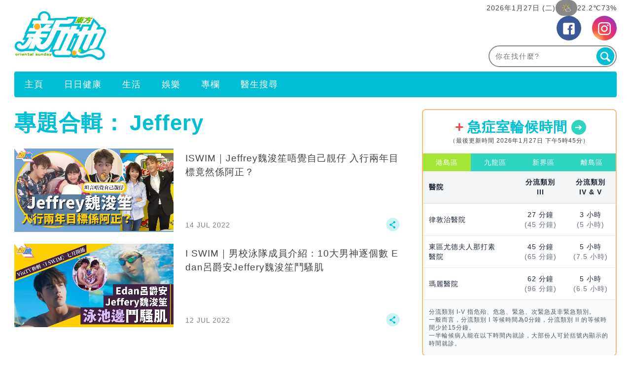

--- FILE ---
content_type: text/html; charset=UTF-8
request_url: https://www.orientalsunday.hk/tag/jeffery/
body_size: 38720
content:
<!DOCTYPE html>
<!--[if lt IE 7]> <html class="lt-ie9 lt-ie8 lt-ie7" lang="zh-Hant-HK"> <![endif]-->
<!--[if IE 7]>    <html class="lt-ie9 lt-ie8" lang="zh-Hant-HK"> <![endif]-->
<!--[if IE 8]>    <html class="lt-ie9" lang="zh-Hant-HK"> <![endif]-->
<!--[if gt IE 8]><!--> <html lang="zh-Hant-HK" prefix="og: http://ogp.me/ns#"> <!--<![endif]-->
<head>
<meta http-equiv="content-type" content="text/html; charset=UTF-8">
<meta charset="UTF-8">
<meta name="viewport" content="width=device-width, initial-scale=1,user-scalable=no ">

<title>Jeffery | 東方新地</title>
<link rel="profile" href="http://gmpg.org/xfn/11">
<link rel="apple-touch-icon" href="https://www.orientalsunday.hk/wp-content/themes/bucket/theme-content/images/57x57.png?v=1" sizes="57x57">
<link rel="apple-touch-icon" href="https://www.orientalsunday.hk/wp-content/themes/bucket/theme-content/images/72x72.png?v=1" sizes="72x72">
<link rel="apple-touch-icon" href="https://www.orientalsunday.hk/wp-content/themes/bucket/theme-content/images/114x114.png?v=1" sizes="114x114">
<link rel="apple-touch-icon" href="https://www.orientalsunday.hk/wp-content/themes/bucket/theme-content/images/120x120.png?v=1" sizes="120x120">
<link rel="apple-touch-icon" href="https://www.orientalsunday.hk/wp-content/themes/bucket/theme-content/images/144x144.png?v=1" sizes="144x144">
<link rel="apple-touch-icon" href="https://www.orientalsunday.hk/wp-content/themes/bucket/theme-content/images/152x152.png?v=1" sizes="152x152">
<link rel="apple-touch-icon" href="https://www.orientalsunday.hk/wp-content/themes/bucket/theme-content/images/196x196.png?v=1" sizes="196x196">

<link rel="pingback" href="https://www.orientalsunday.hk/xmlrpc.php">
<!--[if IE]><meta http-equiv="X-UA-Compatible" content="IE=edge,chrome=1"><![endif]-->

<meta name="HandheldFriendly" content="True">
<meta name="apple-touch-fullscreen" content="yes" />
<meta name="MobileOptimized" content="320">
<!-- <link href='https://fonts.googleapis.com/css?family=Josefin+Sans:700|NTR|Droid+Sans' rel='stylesheet' type='text/css'> -->
<link rel="pingback" href="https://www.orientalsunday.hk/xmlrpc.php">

<script type="application/ld+json" class="saswp-schema-markup-output">
[{"@context":"https:\/\/schema.org","@type":"CollectionPage","@id":"https:\/\/www.orientalsunday.hk\/tag\/jeffery\/#CollectionPage","headline":"Jeffery Category","description":"","url":"https:\/\/www.orientalsunday.hk\/tag\/jeffery\/","hasPart":[{"@type":"NewsArticle","headline":"ISWIM\uff5cJeffrey\u9b4f\u6d5a\u7b19\u5514\u89ba\u81ea\u5df1\u975a\u4ed4 \u5165\u884c\u5169\u5e74\u76ee\u6a19\u7adf\u7136\u4fc2\u963f\u6b63\uff1f","url":"https:\/\/www.orientalsunday.hk\/%e6%9c%80%e6%96%b0%e5%a8%9b%e8%81%9e\/%e9%ad%8f%e6%b5%9a%e7%ac%99-jeffrey-iswim-do%e5%a7%90-%e9%84%ad%e8%a3%95%e7%8e%b2-plt5-532068\/","datePublished":"2022-07-14T17:53:04+00:00","dateModified":"2022-07-14T18:20:08+00:00","mainEntityOfPage":"https:\/\/www.orientalsunday.hk\/%e6%9c%80%e6%96%b0%e5%a8%9b%e8%81%9e\/%e9%ad%8f%e6%b5%9a%e7%ac%99-jeffrey-iswim-do%e5%a7%90-%e9%84%ad%e8%a3%95%e7%8e%b2-plt5-532068\/","author":"OS\u7de8\u8f2f\u90e8","publisher":{"type":"Organization","name":"\u6771\u65b9\u65b0\u5730","logo":{"@type":"ImageObject","url":"https:\/\/imgs.orientalsunday.hk\/wp-content\/uploads\/2015\/03\/SundayLogo2.png","width":"1100","height":"633"}},"image":[{"@type":"ImageObject","@id":"https:\/\/www.orientalsunday.hk\/%e6%9c%80%e6%96%b0%e5%a8%9b%e8%81%9e\/%e9%ad%8f%e6%b5%9a%e7%ac%99-jeffrey-iswim-do%e5%a7%90-%e9%84%ad%e8%a3%95%e7%8e%b2-plt5-532068\/#primaryimage","url":"https:\/\/imgs.orientalsunday.hk\/wp-content\/uploads\/2022\/07\/jeffrey-2_90747779162ce41f861bce.jpg","width":"1200","height":"630"},{"@type":"ImageObject","url":"https:\/\/imgs.orientalsunday.hk\/wp-content\/uploads\/2022\/07\/jeffrey-2_90747779162ce41f861bce.jpg","width":"1200","height":"900"},{"@type":"ImageObject","url":"https:\/\/imgs.orientalsunday.hk\/wp-content\/uploads\/2022\/07\/jeffrey-2_90747779162ce41f861bce.jpg","width":"1200","height":"675"},{"@type":"ImageObject","url":"https:\/\/imgs.weekendhk.com\/wp-content\/uploads\/2022\/07\/screenshot-2022-07-13-at-2.18.56-pm_77984094562ce63d83e109.png","width":1000,"height":600},{"@type":"ImageObject","url":"https:\/\/imgs.weekendhk.com\/wp-content\/uploads\/2022\/07\/w644_144304861662ce62e8e946d.jpeg","width":1000,"height":600},{"@type":"ImageObject","url":"https:\/\/imgs.weekendhk.com\/wp-content\/uploads\/2022\/07\/screenshot-2022-07-13-at-2.14.41-pm_176778576862ce62ed1ca6c.png","width":1000,"height":600},{"@type":"ImageObject","url":"https:\/\/imgs.orientalsunday.hk\/wp-content\/uploads\/2022\/07\/01_181051659062cd57d17497f-768x1024.jpeg","width":"768","height":"1024"},{"@type":"ImageObject","url":"https:\/\/imgs.orientalsunday.hk\/wp-content\/uploads\/2021\/08\/jeffreyngai_239380105_1173879886411161_4187097120407398395_n_1688518682611dd7f51969f-822x1024.jpg","width":"822","height":"1024"},{"@type":"ImageObject","url":"https:\/\/imgs.orientalsunday.hk\/wp-content\/uploads\/2021\/10\/-hillaryedan-jeffrey-_1009705593615fdbcb0cf57-1024x683.jpg","width":"1024","height":"683"},{"@type":"ImageObject","url":"https:\/\/imgs.orientalsunday.hk\/wp-content\/uploads\/2021\/01\/jeffreyngai_133927448_1138295773271541_7436415093340731434_n_14925670105ff6b4fbcfab3-819x1024.jpg","width":"819","height":"1024"},{"@type":"ImageObject","url":"https:\/\/imgs.orientalsunday.hk\/wp-content\/uploads\/2022\/06\/01_37715894762b598f5446d0-1024x698.jpeg","width":"1024","height":"698"},{"@type":"ImageObject","url":"https:\/\/imgs.orientalsunday.hk\/wp-content\/uploads\/2021\/01\/jeffreyngai_131930584_2740963939501166_9079822855368881855_n_3443262025ff6b4f0b8ee5-819x1024.jpg","width":"819","height":"1024"},{"@type":"ImageObject","url":"https:\/\/imgs.orientalsunday.hk\/wp-content\/uploads\/2021\/12\/jeffreyngai_254029075_136329745382432_7934175908120574193_n_23275554461b1df69dc47a-819x1024.jpg","width":"819","height":"1024"},{"@type":"ImageObject","url":"https:\/\/imgs.orientalsunday.hk\/wp-content\/uploads\/2021\/01\/jeffreyngai_122191152_3673725052691618_1379177767257729022_n_16365028395ff6b4e630742-821x1024.jpg","width":"821","height":"1024"},{"@type":"ImageObject","url":"https:\/\/imgs.orientalsunday.hk\/wp-content\/uploads\/2021\/01\/jeffreyngai_129694968_422420028936749_2036026858819744218_n_5792844915ff6b4ed1335f-1024x1024.jpg","width":"1024","height":"1024"}]},{"@type":"NewsArticle","headline":"I SWIM\uff5c\u7537\u6821\u6cf3\u968a\u6210\u54e1\u4ecb\u7d39\uff1a10\u5927\u7537\u795e\u9010\u500b\u6578 Edan\u5442\u7235\u5b89Jeffery\u9b4f\u6d5a\u7b19\u9b25\u9a37\u808c","url":"https:\/\/www.orientalsunday.hk\/%e6%9c%80%e6%96%b0%e5%a8%9b%e8%81%9e\/iswim-%e8%a7%92%e8%89%b2-edan-%e5%91%82%e7%88%b5%e5%ae%89-jeffery-%e9%ad%8f%e6%b5%9a%e7%ac%99-%e9%a8%b7%e8%82%8c-%e7%94%b7%e7%a5%9e-plt5-527247\/","datePublished":"2022-07-12T17:20:08+00:00","dateModified":"2022-07-12T17:25:30+00:00","mainEntityOfPage":"https:\/\/www.orientalsunday.hk\/%e6%9c%80%e6%96%b0%e5%a8%9b%e8%81%9e\/iswim-%e8%a7%92%e8%89%b2-edan-%e5%91%82%e7%88%b5%e5%ae%89-jeffery-%e9%ad%8f%e6%b5%9a%e7%ac%99-%e9%a8%b7%e8%82%8c-%e7%94%b7%e7%a5%9e-plt5-527247\/","author":"OS\u7de8\u8f2f\u90e8","publisher":{"type":"Organization","name":"\u6771\u65b9\u65b0\u5730","logo":{"@type":"ImageObject","url":"https:\/\/imgs.orientalsunday.hk\/wp-content\/uploads\/2015\/03\/SundayLogo2.png","width":"1100","height":"633"}},"image":[{"@type":"ImageObject","@id":"https:\/\/www.orientalsunday.hk\/%e6%9c%80%e6%96%b0%e5%a8%9b%e8%81%9e\/iswim-%e8%a7%92%e8%89%b2-edan-%e5%91%82%e7%88%b5%e5%ae%89-jeffery-%e9%ad%8f%e6%b5%9a%e7%ac%99-%e9%a8%b7%e8%82%8c-%e7%94%b7%e7%a5%9e-plt5-527247\/#primaryimage","url":"https:\/\/imgs.orientalsunday.hk\/wp-content\/uploads\/2022\/07\/jeffrey-2_90747779162ce41f861bce.jpg","width":"1200","height":"630"},{"@type":"ImageObject","url":"https:\/\/imgs.orientalsunday.hk\/wp-content\/uploads\/2022\/07\/jeffrey-2_90747779162ce41f861bce.jpg","width":"1200","height":"900"},{"@type":"ImageObject","url":"https:\/\/imgs.orientalsunday.hk\/wp-content\/uploads\/2022\/07\/jeffrey-2_90747779162ce41f861bce.jpg","width":"1200","height":"675"},{"@type":"ImageObject","url":"https:\/\/imgs.orientalsunday.hk\/wp-content\/uploads\/2022\/06\/21_164151931662b5534d14bc1-1024x856.jpeg","width":"1024","height":"856"},{"@type":"ImageObject","url":"https:\/\/imgs.orientalsunday.hk\/wp-content\/uploads\/2022\/06\/20_75733734262b5534af07d6-855x1024.jpeg","width":"855","height":"1024"},{"@type":"ImageObject","url":"https:\/\/imgs.orientalsunday.hk\/wp-content\/uploads\/2022\/06\/26_63697284662b553419922f-1024x856.jpeg","width":"1024","height":"856"},{"@type":"ImageObject","url":"https:\/\/imgs.orientalsunday.hk\/wp-content\/uploads\/2022\/06\/01_153129374462b5535c575ab-576x1024.jpeg","width":"576","height":"1024"},{"@type":"ImageObject","url":"https:\/\/imgs.orientalsunday.hk\/wp-content\/uploads\/2022\/06\/16_162594547662b556b83dbc4-819x1024.jpg","width":"819","height":"1024"},{"@type":"ImageObject","url":"https:\/\/imgs.orientalsunday.hk\/wp-content\/uploads\/2022\/06\/30_51184824062b5574e81f86-870x1024.jpeg","width":"870","height":"1024"},{"@type":"ImageObject","url":"https:\/\/imgs.orientalsunday.hk\/wp-content\/uploads\/2022\/06\/09_182658937962b555375bf7d-1024x683.jpg","width":"1024","height":"683"},{"@type":"ImageObject","url":"https:\/\/imgs.orientalsunday.hk\/wp-content\/uploads\/2022\/06\/08_122406336262b558b833c93-826x1024.jpg","width":"826","height":"1024"},{"@type":"ImageObject","url":"https:\/\/imgs.orientalsunday.hk\/wp-content\/uploads\/2022\/06\/06_71825537662b558f485bc2-819x1024.jpg","width":"819","height":"1024"},{"@type":"ImageObject","url":"https:\/\/imgs.orientalsunday.hk\/wp-content\/uploads\/2022\/06\/27_67662072762b5591b21bb8-819x1024.jpg","width":"819","height":"1024"}]}]},{"@context":"https:\/\/schema.org","@type":"ItemList","itemListElement":[{"@type":"ListItem","position":1,"url":"https:\/\/www.orientalsunday.hk\/%e6%9c%80%e6%96%b0%e5%a8%9b%e8%81%9e\/%e9%ad%8f%e6%b5%9a%e7%ac%99-jeffrey-iswim-do%e5%a7%90-%e9%84%ad%e8%a3%95%e7%8e%b2-plt5-532068\/","name":"ISWIM\uff5cJeffrey\u9b4f\u6d5a\u7b19\u5514\u89ba\u81ea\u5df1\u975a\u4ed4 \u5165\u884c\u5169\u5e74\u76ee\u6a19\u7adf\u7136\u4fc2\u963f\u6b63\uff1f","description":"\u9b4f\u6d5a\u7b19\uff08Jeffrey\uff09\u8fd1\u65e5\u6b63\u5728ViuTV\u65b0\u5287\u300aI SWIM\u300b\u4e2d\u64d4\u6b63\u505a\u4e3b\u89d2\uff0c\u65e5\u524d\u4ed6\u4e0a\u5546\u53f0\u7bc0\u76ee\u300a\u53e3\u6c34\u591a\u904e\u6d6a\u82b1\u300b\u63a5\u53d7Do\u59d0\uff08\u912d\u88d5\u73b2\uff09\u8a2a\u554f\uff0c\u5927\u8b1b\u62cd\u300aI SWIM\u300b\u6642\u7684\u8da3\u4e8b\uff0c\u53c8\u8b1b\u5230\u4ed6\u5165\u884c\u5169\u5e74\u4ee5\u4f86\u7684\u76ee\u6a19\uff0c\u7adf\u7136\u4fc2\u60f3\u505a\u5230\u540c\u963f\u6b63\u4e00\u6a23\u5481\u653e\uff01"},{"@type":"ListItem","position":2,"url":"https:\/\/www.orientalsunday.hk\/%e6%9c%80%e6%96%b0%e5%a8%9b%e8%81%9e\/iswim-%e8%a7%92%e8%89%b2-edan-%e5%91%82%e7%88%b5%e5%ae%89-jeffery-%e9%ad%8f%e6%b5%9a%e7%ac%99-%e9%a8%b7%e8%82%8c-%e7%94%b7%e7%a5%9e-plt5-527247\/","name":"I SWIM\uff5c\u7537\u6821\u6cf3\u968a\u6210\u54e1\u4ecb\u7d39\uff1a10\u5927\u7537\u795e\u9010\u500b\u6578 Edan\u5442\u7235\u5b89Jeffery\u9b4f\u6d5a\u7b19\u9b25\u9a37\u808c","description":"\u842c\u773e\u671f\u5f85\u7684ViuTV\u65b0\u5287\u300aI SWIM\u300b\u5373\u5c07\u57287\u670811\u65e5\uff08\u661f\u671f\u4e00\uff09\u665a\u958b\u64ad\uff0c\u8fd1\u65e5ViuTV\u63a8\u51fa\u4e86\u591a\u5f35\u5287\u96c6\u5ba3\u50b3\u7167\u548c\u82b1\u7d6e\u7247\u6bb5\uff0c\u53ef\u4ee5\u898b\u5230\u5169\u4f4d\u4e3b\u89d2Edan\u548cJeffery\u5728\u7247\u4e2d\u4e92\u76f8\u9b25\u529b\u72c2\u9a37\u808c\uff0c\u4ee4\u7c89\u7d72\u5927\u98fd\u773c\u798f\uff01\u5176\u5be6\u9664\u4e86Edan\u548cJeffery\u5916\uff0c\u5287\u4e2d\u4ef2\u67099\u5927\u7537\u795e\uff0c\u90fd\u5373\u5c07\u5728\u300aI SWIM\u300b\u4e2d\u76e1\u5c55\u300c\u7206\u300d\u808c\u9b45\u529b\uff01"}]},{"@context":"https:\/\/schema.org","@type":"BreadcrumbList","@id":"https:\/\/www.orientalsunday.hk\/tag\/jeffery\/#breadcrumb","itemListElement":[{"@type":"ListItem","position":1,"item":{"@id":"https:\/\/www.orientalsunday.hk","name":"\u6771\u65b9\u65b0\u5730"}},{"@type":"ListItem","position":2,"item":{"@id":"https:\/\/www.orientalsunday.hk\/tag\/jeffery\/","name":"Jeffery"}}]}]
</script><link rel="preload" as="script" href="https://www.googleoptimize.com/optimize.js?id=OPT-5ZX43MF">
<link rel="preload" as="script" href="//applets.ebxcdn.com/ebx.js">
<link rel="preload" as="script" href="https://www.orientalsunday.hk/wp-includes/js/jquery/jquery.js?ver=1.12.4">
<link rel="preload" as="script" href="https://www.orientalsunday.hk/wp-includes/js/jquery/jquery-migrate.min.js?ver=1.4.1">
<link rel="preload" as="script" href="https://www.orientalsunday.hk/wp-content/plugins/ad-inserter/js/mobile-detect.min.js?ver=1.3.6">
<link rel="preload" as="script" href="https://www.orientalsunday.hk/wp-content/plugins/ad-inserter/js/detectmobilebrowser.js?ver=1.5.5">
<link rel="preload" as="script" href="https://www.orientalsunday.hk/wp-content/plugins/nmg-popular-post/js/nmg_popular_post_ga.js?ver=1.3.08">
<link rel="preload" as="script" href="https://www.orientalsunday.hk/wp-content/plugins/nmg-sharebar/js/nmg-sharebar.js?ver=6e1bc49ef090f347514aabd166c9fbbd1.1.61">
<link rel="preload" as="script" href="https://www.orientalsunday.hk/wp-content/plugins/seo-automated-link-building/js/seo-automated-link-building.js?ver=4.8">
<link rel="preload" as="script" href="https://www.orientalsunday.hk/wp-content/plugins/nmg-lazy-load/assets/js/adgpt.js?ver=12709.65b7b3a54b8144865ed0190019181ce2e1.6.814">
<link rel="preload" as="script" href="https://www.orientalsunday.hk/wp-content/plugins/wp-automation/assets/js/custom.js?ver=12709.61f97ca14febcc758201bc7caa529b6481.0.42">
<link rel="preload" as="script" href="https://www.orientalsunday.hk/wp-content/plugins/wp-automation/assets/js/magnific-popup.js?ver=12709.61f97ca14febcc758201bc7caa529b6481.0.42">
<link rel="preload" as="script" href="https://www.orientalsunday.hk/wp-content/plugins/wp-automation/assets/js/album-mode-for-gallery-items.js?ver=12709.61f97ca14febcc758201bc7caa529b6481.0.42">
<link rel="preload" as="script" href="https://www.orientalsunday.hk/wp-content/plugins/wp-automation/assets/js/jquery.touchSwipe.js?ver=12709.61f97ca14febcc758201bc7caa529b6481.0.42">
<link rel="preload" as="script" href="https://www.orientalsunday.hk/wp-content/plugins/wp-automation/assets/js/image_lazyload.js?ver=12709.61f97ca14febcc758201bc7caa529b6481.0.42">
<link rel="preload" as="script" href="https://www.orientalsunday.hk/wp-content/plugins/nmg-sharebar/js/footer_fixed.js?ver=6e1bc49ef090f347514aabd166c9fbbd1.1.61">
<link rel="preload" as="script" href="//static.nmg.com.hk/ajax/libs/cookieconsent2/3.0.3/cookieconsent.min.js">
<link rel="preload" as="script" href="//www.googletagservices.com/tag/js/gpt.js">
<link rel="preload" as="script" href="//static.nmg.com.hk/js/prebid8.38.0.js">
<link rel="preload" as="script" href="//static.nmg.com.hk/js/mustache.min.js">
<link rel="preload" as="script" href="//pagead2.googlesyndication.com/pagead/js/adsbygoogle.js">
<link rel="preload" as="script" href="https://www.orientalsunday.hk/wp-includes/js/admin-bar.min.js?ver=4.8">
<link rel="preload" as="script" href="https://www.orientalsunday.hk/wp-includes/js/wp-embed.min.js?ver=4.8">
<link rel="preload" as="script" href="https://www.orientalsunday.hk/wp-content/plugins/super-progressive-web-apps/public/js/register-sw.js">
<link rel="preload" as="script" href="//www.google-analytics.com/analytics.js">
<link rel="preload" as="script" href="https://www.googletagmanager.com/gtm.js">
<link rel="preload" as="script" href="//www.googleadservices.com/pagead/conversion.js">
<link rel="preload" as="style" href="//static.nmg.com.hk/ajax/libs/cookieconsent2/3.0.3/cookieconsent.min.css">
<link rel="preconnect" href="https://fastlane.rubiconproject.com" crossorigin>
<link rel='dns-prefetch' href='//www.orientalsunday.hk' />
<link rel='dns-prefetch' href='//one.nmg.com.hk' />
<link rel='dns-prefetch' href='//s.w.org' />
<link rel="dns-prefetch" href="https://tags.crwdcntrl.net">
<link rel="dns-prefetch" href="https://bcp.crwdcntrl.net">
<link rel="dns-prefetch" href="https://fastlane.rubiconproject.com">
<script type='text/javascript' src='https://www.orientalsunday.hk/wp-includes/js/jquery/jquery.js?ver=1.12.4'></script>
<script type='text/javascript' src='https://www.orientalsunday.hk/wp-includes/js/jquery/jquery-migrate.min.js?ver=1.4.1'></script>
<script defer type='text/javascript' src='https://www.orientalsunday.hk/wp-content/plugins/ad-inserter/js/mobile-detect.min.js?ver=1.3.6'></script>
<script defer type='text/javascript' src='https://www.orientalsunday.hk/wp-content/plugins/ad-inserter/js/detectmobilebrowser.js?ver=1.5.5'></script>
<script defer type='text/javascript' src='https://www.orientalsunday.hk/wp-content/plugins/nmg-popular-post/js/nmg_popular_post_ga.js?ver=1.3.08'></script>
<script defer type='text/javascript' src='https://www.orientalsunday.hk/wp-content/plugins/nmg-sharebar/js/nmg-sharebar.js?ver=6e1bc49ef090f347514aabd166c9fbbd1.1.61'></script>
<script defer type='text/javascript' src='https://www.orientalsunday.hk/wp-content/plugins/seo-automated-link-building/js/seo-automated-link-building.js?ver=4.8'></script>
<script defer type='text/javascript' src='https://www.orientalsunday.hk/wp-content/plugins/nmg-lazy-load/assets/js/adgpt.js?ver=12709.65b7b3a54b8144865ed0190019181ce2e1.6.814'></script>
<script defer type='text/javascript' src='https://www.orientalsunday.hk/wp-content/plugins/wp-automation/assets/js/custom.js?ver=12709.61f97ca14febcc758201bc7caa529b6481.0.42'></script>
<script defer type='text/javascript' src='https://www.orientalsunday.hk/wp-content/plugins/wp-automation/assets/js/magnific-popup.js?ver=12709.61f97ca14febcc758201bc7caa529b6481.0.42'></script>
<script defer type='text/javascript' src='https://www.orientalsunday.hk/wp-content/plugins/wp-automation/assets/js/album-mode-for-gallery-items.js?ver=12709.61f97ca14febcc758201bc7caa529b6481.0.42'></script>
<script type='text/javascript' src='https://www.orientalsunday.hk/wp-content/plugins/wp-automation/assets/js/jquery.touchSwipe.js?ver=12709.61f97ca14febcc758201bc7caa529b6481.0.42'></script>
<script defer type='text/javascript' src='https://www.orientalsunday.hk/wp-content/plugins/wp-automation/assets/js/image_lazyload.js?ver=12709.61f97ca14febcc758201bc7caa529b6481.0.42'></script>
<script defer type='text/javascript' src='https://www.orientalsunday.hk/wp-content/plugins/nmg-sharebar/js/footer_fixed.js?ver=6e1bc49ef090f347514aabd166c9fbbd1.1.61'></script>
<!-- Manifest added by SuperPWA - Progressive Web Apps Plugin For WordPress -->
<link rel="manifest" href="/superpwa-manifest.json">
<meta name="theme-color" content="#D5E0EB">
<!-- / SuperPWA.com -->
    
    
    <!-- 根據唔同的site 出相應Site的那個顔色 -->
    <style type="text/css">
        :root{
            --theme-color:var(--os-theme-color);
            --share-icon-bg:var(--os-share-icon-bg);
            --share-hover-bg:var(--os-share-hover-bg);
            --share-icon-hover:var(--os-share-icon-hover);
        }
    </style>
    <meta http-equiv="Content-Security-Policy" content="upgrade-insecure-requests" />
    
<!-- This site is optimized with the Yoast WordPress SEO plugin v1.5.74 - https://yoast.com/wordpress/plugins/seo/ -->
<meta name="description" content="即睇東方新地Jeffery文章，多角度呈現最快最新Jeffery內容，東方新地追蹤最新娛樂、電視劇情等資訊！"/>
<link rel="canonical" href="https://www.orientalsunday.hk/tag/jeffery/" />
<meta property="og:locale" content="en_US" />
<meta property="og:type" content="object" />
<meta property="og:title" content="Jeffery | 東方新地" />
<meta property="og:description" content="即睇東方新地Jeffery文章，多角度呈現最快最新Jeffery內容，東方新地追蹤最新娛樂、電視劇情等資訊！" />
<meta property="og:url" content="https://www.orientalsunday.hk/tag/jeffery/" />
<meta property="og:site_name" content="東方新地" />
<meta name="robots" content="max-image-preview:large" /><!-- / Yoast WordPress SEO plugin. -->
<link rel="alternate" type="application/rss+xml" title="東方新地 &raquo; Feed" href="https://www.orientalsunday.hk/feed/" />
<link rel="alternate" type="application/rss+xml" title="東方新地 &raquo; Comments Feed" href="https://www.orientalsunday.hk/comments/feed/" />
<meta name="sppc-site-verification" content="a186a3bf73ab5a6fa9465348299344b8" />
<!-- Google Tag Manager -->
<script>
  dataLayer = [];
(function(w,d,s,l,i){w[l]=w[l]||[];w[l].push({'gtm.start':
new Date().getTime(),event:'gtm.js'});var f=d.getElementsByTagName(s)[0],
j=d.createElement(s),dl=l!='dataLayer'?'&l='+l:'';j.async=true;j.src=
'//www.googletagmanager.com/gtm.js?id='+i+dl;f.parentNode.insertBefore(j,f);
})(window,document,'script','dataLayer','GTM-MKRJ45');</script>
<!-- End Google Tag Manager -->
<!-- Google Tag Manager -->
<script>(function(w,d,s,l,i){w[l]=w[l]||[];w[l].push({'gtm.start':
new Date().getTime(),event:'gtm.js'});var f=d.getElementsByTagName(s)[0],
j=d.createElement(s),dl=l!='dataLayer'?'&l='+l:'';j.async=true;j.src=
'https://www.googletagmanager.com/gtm.js?id='+i+dl;f.parentNode.insertBefore(j,f);
})(window,document,'script','dataLayer','GTM-KTSF49QV');</script>
<!-- End Google Tag Manager -->
<!-- time:2026-01-27 17:56:51 --><script type="text/javascript">
 var abtest_custom_dimension='';
 var abtest_target='';
 var ABTEST  = ""; 
 var ADS_TARGETING={"ab_experiment":"220124-storiya", "ab_variant":"220124-storiya-0"};
function setabtest(value,ads_value){
	if(typeof value["lable"]!= "undefined" && value["lable"]!= null && value["lable"]!= ""){
		abtest_custom_dimension=value["lable"];
		abtest_target=value["lable"];	
                ABTEST  = value["lable"];	
		console.log("setabtest:"+abtest_target);
	}
        if(typeof ads_value["ab_experiment"]!= "undefined" && ads_value["ab_experiment"]!= null && ads_value["ab_experiment"]!= ""){
		ADS_TARGETING=ads_value;
		console.log("setADS");		
		console.log(ADS_TARGETING);
        }
}
</script>
<script src="https://www.googleoptimize.com/optimize.js?id=OPT-5ZX43MF"></script><script async id="ebx" src="//applets.ebxcdn.com/ebx.js"></script><link rel="alternate" type="application/rss+xml" title="東方新地 &raquo; Jeffery Tag Feed" href="https://www.orientalsunday.hk/tag/jeffery/feed/" />
<script type="text/javascript">
    function get_cookie(name)
{
var arr,reg=new RegExp("(^| )"+name+"=([^;]*)(;|$)");
if(arr=document.cookie.match(reg))
return unescape(arr[2]);
else
return null;
}
var ABTEST ="";
var DYNAMIC_CACHE_COOKIE_FP = get_cookie("ga_fp_cookie");
var DYNAMIC_CACHE_COOKIE_UUID = get_cookie("ga_uuid_cookie");
if(typeof abtest_custom_dimension != "undefined" && abtest_custom_dimension != null && abtest_custom_dimension != ""){
     ABTEST  = abtest_custom_dimension; 
    console.log("abtest_custom_dimension:"+abtest_custom_dimension);
}
        </script>		<script type="text/javascript">
			window._wpemojiSettings = {"baseUrl":"https:\/\/s.w.org\/images\/core\/emoji\/2.3\/72x72\/","ext":".png","svgUrl":"https:\/\/s.w.org\/images\/core\/emoji\/2.3\/svg\/","svgExt":".svg","source":{"concatemoji":"https:\/\/www.orientalsunday.hk\/wp-includes\/js\/wp-emoji-release.min.js?ver=4.8"}};
			!function(a,b,c){function d(a){var b,c,d,e,f=String.fromCharCode;if(!k||!k.fillText)return!1;switch(k.clearRect(0,0,j.width,j.height),k.textBaseline="top",k.font="600 32px Arial",a){case"flag":return k.fillText(f(55356,56826,55356,56819),0,0),b=j.toDataURL(),k.clearRect(0,0,j.width,j.height),k.fillText(f(55356,56826,8203,55356,56819),0,0),c=j.toDataURL(),b===c&&(k.clearRect(0,0,j.width,j.height),k.fillText(f(55356,57332,56128,56423,56128,56418,56128,56421,56128,56430,56128,56423,56128,56447),0,0),b=j.toDataURL(),k.clearRect(0,0,j.width,j.height),k.fillText(f(55356,57332,8203,56128,56423,8203,56128,56418,8203,56128,56421,8203,56128,56430,8203,56128,56423,8203,56128,56447),0,0),c=j.toDataURL(),b!==c);case"emoji4":return k.fillText(f(55358,56794,8205,9794,65039),0,0),d=j.toDataURL(),k.clearRect(0,0,j.width,j.height),k.fillText(f(55358,56794,8203,9794,65039),0,0),e=j.toDataURL(),d!==e}return!1}function e(a){var c=b.createElement("script");c.src=a,c.defer=c.type="text/javascript",b.getElementsByTagName("head")[0].appendChild(c)}var f,g,h,i,j=b.createElement("canvas"),k=j.getContext&&j.getContext("2d");for(i=Array("flag","emoji4"),c.supports={everything:!0,everythingExceptFlag:!0},h=0;h<i.length;h++)c.supports[i[h]]=d(i[h]),c.supports.everything=c.supports.everything&&c.supports[i[h]],"flag"!==i[h]&&(c.supports.everythingExceptFlag=c.supports.everythingExceptFlag&&c.supports[i[h]]);c.supports.everythingExceptFlag=c.supports.everythingExceptFlag&&!c.supports.flag,c.DOMReady=!1,c.readyCallback=function(){c.DOMReady=!0},c.supports.everything||(g=function(){c.readyCallback()},b.addEventListener?(b.addEventListener("DOMContentLoaded",g,!1),a.addEventListener("load",g,!1)):(a.attachEvent("onload",g),b.attachEvent("onreadystatechange",function(){"complete"===b.readyState&&c.readyCallback()})),f=c.source||{},f.concatemoji?e(f.concatemoji):f.wpemoji&&f.twemoji&&(e(f.twemoji),e(f.wpemoji)))}(window,document,window._wpemojiSettings);
		</script>
		<style type="text/css">
img.wp-smiley,
img.emoji {
	display: inline !important;
	border: none !important;
	box-shadow: none !important;
	height: 1em !important;
	width: 1em !important;
	margin: 0 .07em !important;
	vertical-align: -0.1em !important;
	background: none !important;
	padding: 0 !important;
}
</style>
<link rel='stylesheet' id='CPC_CPA_BUTTON_PLUGIN_STYLE-css'  href='https://www.orientalsunday.hk/wp-content/plugins/nmg-cpc-cpa-button/assets/css/style.css?ver=12709.6409772677b52b0a3a6763c62ba02a3031.0.21' type='text/css' media='all' />
<link rel='stylesheet' id='wpgrade-main-style-css'  href='https://www.orientalsunday.hk/wp-content/themes/bucket/theme-content/css/style.css?ver=12709.6f1b990ebe8c843ff8164d7a486a7a6281.0.116' type='text/css' media='all' />
<style id='wpgrade-main-style-inline-css' type='text/css'>
a, blockquote, .small-link, .tabs__nav a.current, 
.popular-posts__time a.current, .tabs__nav a:hover, 
.popular-posts__time a:hover, .widget--footer__title em,
.widget_rss .widget--footer__title .hN, 
.widget_rss .widget--footer__title .article__author-name, 
.widget_rss .widget--footer__title .comment__author-name, 
.widget_rss .widget--footer__title .widget_calendar caption, 
.widget_calendar .widget_rss .widget--footer__title caption, 
.widget_rss .widget--footer__title .score__average-wrapper, 
.widget_rss .widget--footer__title .score__label, 
.article--billboard-small .small-link em, 
.article--billboard-small .post-nav-link__label em, 
.article--billboard-small .author__social-link em,
.small-link, .post-nav-link__label, .author__social-link,
.article--thumb__title a:hover, 
.widget_wpgrade_twitter_widget .widget--footer__title h3:before,
a:hover > .pixcode--icon,
.score__pros__title, .score__cons__title,
.comments-area-title .hN em,
.comment__author-name, .woocommerce .amount,
.panel__title em, .woocommerce .star-rating span:before, 
.woocommerce-page .star-rating span:before {
    color: #ea5098;
}
.heading--main .hN, .widget--sidebar__title, 
.pagination .pagination-item--current span,.pagination .current, .single .pagination span,
.pagination li a:hover, .pagination li span:hover, 
.rsNavSelected, .badge, .progressbar__progress,
.btn:hover, .comments_add-comment:hover, 
.form-submit #comment-submit:hover, 
.widget_tag_cloud a:hover, .btn--primary,
.comments_add-comment, .form-submit #comment-submit,
a:hover > .pixcode--icon.circle, a:hover > .pixcode--icon.square,
.article--list__link:hover .badge, .score__average-wrapper,
.site__stats .stat__value:after, .site__stats .stat__title:after,
.btn--add-to-cart {
    background-color: #ea5098;
}
.social-icon-link:hover .square, .social-icon-link:focus .square, .social-icon-link:active .square,
.site__stats .stat__value:after, .site__stats .stat__title:after {
    background-color: #ea5098 !important;
}
@media only screen and (min-width: 900px){
    .nav--main li:hover, .nav--main li.current-menu-item {
        border-bottom-color: #ea5098;     
    }
    .back-to-top a:hover:after, .back-to-top a:hover:before {
        border-color: #ea5098; 
    }
    .article--billboard > a:hover .article__title:before, 
    .article--billboard > a:hover .article--list__title:before, 
    .article--billboard > a:hover .latest-comments__title:before,
    .article--grid__header:hover .article--grid__title h3, 
    .article--grid__header:hover .article--grid__title:after {
        background-color: #ea5098;
    }
}
.woocommerce ul.products li.product a:hover img{
    border-bottom: 5px solid #ea5098;
}
ol {
    border-left: 0 solid #ea5098;
}
p {
	font-weight: normal
}
.post-header{
    z-index:999999999999;
}
.navigation--main {
	background: #1cabe7
}
.nav--main>li a {
	color: #fff
}
.heading--main {
	background: #1cabe7
}
.article__author-name,.small-link {
	text-transform: none!important
}
.read-full: : after {
	height: 180px!important
}
.article--grid__title: after {
	background-color: #999
}
.article--slider__title {
	background-color: #000
}
.layout--boxed .site__footer,.layout--boxed .site__footer .container {
	background-color: #999
}
.footer__copyright {
	background: #999
}
.widget_tag_cloud a {
	background-color: #666;
	color: #fff
}
.site__footer a {
	color: #ddd
}
.site__footer .pixcode--icon.square {
	background: #666
}
.pixcode--icon.square {
	background-color: #fff
}
.article__title h3: hover {
	color: black
}
.wpp-list {
	list-style-type: none;
	margin-left: 0
}
.wp-polls-ul input {
	-webkit-appearance: checkbox
}
@media only screen and (max-width: 768px) {
	.sidebar {
	/*display: none*/
}
}.container {
	max-width: 1270px
}
.nav--main__wrapper.sticky .nav--main {
	max-width: 1222px
}
@media only screen and (min-width: 900px) {
	.sidebar {
	padding-left: 20px
}
}.site__footer {
	max-width: 1270px!important
}
.navigation--is-visible .navigation {
	margin-top: 0!important
}
.footer .hd .siteText {
	margin-top: 20px
}
.post-container h2 {
	text-transform: none!important
}
.post-container h3 {
	text-transform: none!important
}
.post-container li {
	list-style: inherit!important
}
._content_ ul {
	list-style-type: disc;
	padding-left: 3.07143rem!important
}
._content_ ol {
	list-style-type: decimal!important;
	padding-left: 3.07143rem!important
}
@media(min-width: 767px) {
	.article--grid__header .article__title .hN {
	height: 68px;
	overflow: hidden;
	line-height: 30px
}
.mad_show {
	display: none!important
}
}.gpt_ads_box .gpt_ads_bg {
	background-position: center top!important
}
.gpt_ads_box .gpt_ads_bg ins {
	border-bottom: 0
}
@media(min-width: 900px) {
	.gpt_ads_box {
	width: auto!important;
	min-width: 300px
}
.gpt_ads_box .gpt_ads_bg ins,.gpt_ads_box .gpt_ads_bg iframe {
	background-color: transparent!important
}
}@media(max-width: 414px) {
	iframe.instagram-media {
	min-width: 300px!important
}
}@media(max-width: 375px) {
	iframe.instagram-media {
	width: 323px!important
}
}@media(max-width: 320px) {
	.gpt_ads_box {
	margin: 0!important
}
iframe.instagram-media {
	width: 296px!important
}
}.alignnone {
	min-width: auto!important
}
.read-full: : after {
	height: 180px!important
}
@media(max-width: 899px) {
	.inskinLoaded .gpt_ads_box {
	margin-left: -24px;
	width: calc(100%+48px)!important;
	text-align: center
}
.inskinLoaded .gpt_ads_box .gpt_ads_bg {
	display: inline-block
}
.inskinLoaded article.post-article {
	padding-left: 24px!important
}
.inskinLoaded div[id^="div-gpt-ad"] {
	margin-left: 0!important
}
.gpt_ads_box2 .gpt_ads_bg {
	min-height: 50px!important
}
.palm-one-whole .banner_mobile {
	opacity: 0;
	margin: 0
}
}.sub-menu {
	z-index: 1500!important
}
.category__featured-posts img {
	margin-top: 0!important
}
@media(min-width: 599px) and (max-width: 767px) {
	.gpt_ads_box .gpt_ads_bg ._gpt_ads {
	width: 320px!important
}
}.instagram-media {
	position: relative!important
}
.btn: hover,.comments_add-comment: hover,.form-submit #comment-submit: hover,.widget_tag_cloud a: hover {
	background-color: #262525;
	color: #fff
}
.btn--tertiary {
	background-color: #807f7e;
	color: #fff
}
.btn--tertiary: hover {
	background-color: #807f7e;
	color: #fb4834
}
.post-article h1 a,.post-article h2 a,.post-article h3 a {
	text-decoration: underline
}
@media(min-width: 1180px) {
	.gpt_ads_top_ad {
	margin: auto!important
}
}@media(max-width: 1180px) {
	.gpt_ads_top_ad {
	display: none!important
}
}.split__title {
	width: 55%!important
}
.code-block .ad_link li {
	white-space: normal!important
}
.ads_btw_posts #innity-in-post>div>div: first-child {
	height: 100%
}
.innity-apps-desktop-balloons-ad {
	z-index: 1001
}
.innity-apps-mobile-balloons-ad {
	z-index: 1
}
.gpt_ads_box .gpt_ads_bg iframe {
	background: transparent!important
}
.gpt_ads_ad_inquiry a {
	font-size: 11px!important;
	color: #505050!important
}
.footer .hd .award img {
	height: auto!important
}
.popup_box_edm .popup_edm .subscription_content {
	color: #537290
}
.post-container .btn {
	text-transform: none!important
}
.code-block .ad_link a {
	line-height: 18px
}
.ad-slot {
	text-align: center
}
.interscroller-container .ad-container .ad-header {
	border-top: 1px solid #00abeb
}
.interscroller-container .ad-container .ad-tag-container {
	top: 55px!important
}
.interscroller-container .ad-container #ad-inner-container img {
	height: auto!important
}
.interscroller-container .ad-container .ad-footer {
	border-bottom: 1px solid #00abeb
}
.footer_fixed {
	height: 0
}
div[data-google-query-id] {
	overflow: hidden
}
@media screen and (max-width: 414px) {
	div[data-google-query-id] {
	overflow: unset
}
}div[data-google-query-id]>* {
	margin: 0 auto
}
/*.in-article-text-ad-container {
  background-color: #f6f6f6 !important;
  border: 1px solid #eee;
  padding: 0 24px;
  display: none;
}
.in-article-text-ad {
  text-align: left;
  padding: 10px 0;
  display: none;
}*/
.in-article-text-ad-container,.after-article-text-ad-container {
  border-top: 1px solid #b2b2b2;
  display: none;
}
.in-article-text-ad,.after-article-text-ad {
  text-align: left;
  border-bottom: 1px solid #b2b2b2;
  padding: 10px 0;
  display: none;
}
.after-article-text-ad.hide {
  border-bottom: 0px;
  padding: 10px 0 11px;
}
@media (max-width: 767px) {
  /*-.in-article-text-ad-container {
    border: none;
    margin: 0 -24px;
  }*/
}
.post-article ._content_ img {
	-webkit-transition: opacity .3s linear;
	-moz-transition: opacity .3s linear;
	-ms-transition: opacity .3s linear;
	-o-transition: opacity .3s linear;
	transition: opacity .3s linear
}
.post-article ._content_ img: hover {
	opacity: .7
}
.post-article ._content_ .gallery {
	margin: 0;
	padding: 0
}
.post-article ._content_ .gallery: after {
	display: block;
	content: "";
	clear: both
}
.post-article ._content_ .gallery .gallery-item {
	position: relative;
	float: left;
	margin: 0;
	padding: 2px
}
.gallery-caption {
	display: none
}
body.mfp-zoom-out-cur .mfp-bg,body.mfp-zoom-out-cur .mfp-wrap {
	z-index: 9999999999
}
.mfp-title {
	font-size: 16px!important
}
.mfp-counter {
	width: auto;
	left: auto;
	font-size: 12px!important
}
#breadcrumbs {
	display: none
}
.sticky_banner {
	background: 0 0!important;
	margin: 0;
	z-index: 100;
	margin-left: 0
}
.sticky_banner .sticky_banner_inner {
	overflow: hidden
}
.sticky_banner .sticky_banner_inner>a,.sticky_banner .sticky_banner_inner>img,.sticky_banner .sticky_banner_inner>div>div {
	margin-bottom: 22px;
	background-color: #ddd
}
.sticky_banner.container {
	margin: 0;
	width: 100%;
	position: fixed;
	padding: 0 1.71429rem
}
.sticky_banner.container .sticky_banner_inner {
	width: 66%;
	margin: 0 -1.71429rem
}
.post-container .sticky_banner {
	margin-left: 1.71429rem
}
@media(min-width: 899px) {
	.container--main: not(.post-container) .sticky_banner.container {
	top: 0!important
}
}@media(max-width: 899px) {
	.banner_desktop_mobile_ad {
	margin-left: 0;
	left: 0
}
.sticky_banner {
	height: auto;
	width: 806px;
	margin-left: -1.71429rem;
	margin-right: -1.71429rem;
	left: auto!important
}
.sticky_banner .sticky_banner_inner>a,.sticky_banner .sticky_banner_inner>img,.sticky_banner .sticky_banner_inner>div>div {
	margin-bottom: 0
}
.post-container .sticky_banner {
	margin-left: 0;
	margin-right: 0
}
}@media(max-width: 320px) {
	.post-container .sticky_banner {
	margin-left: -10px
}
}@media(min-width: 769px) {
	.fixed_ft_ad {
	display: none
}
}
/*.wp-caption img,.wp-caption,.size-full,.size-large,.size-medium {
	min-width: unset
}*/
.newsappdlb_c .dlb_closebtn: : after {
	content: ""!important
}
.video-list .split span.small-link {
	display: none
}
.sidebar .code-block {
    min-height: 250px;
}
.site-logo img{
min-height: 100px;
}
.content-module {
min-height: 250px;
}
.home .content-module {
min-height: unset;
}
@media (max-width: 899px){
.home .content-module {
min-height: 250px;
}
}
@media (min-width: 900px){
.share_list li img {
    height: 69px;
}
}
#page {
    z-index: 1;
    position: relative;
}
/*for AnyMindModal ad*/
#AnyMindModal .wrap {
	margin: auto;
  }
  
  /*body.home {filter: grayscale(1);}*/
</style>
<link rel='stylesheet' id='nmg_popular_posts-css'  href='https://www.orientalsunday.hk/wp-content/plugins/nmg-popular-post/css/popular_posts.css?ver=1.3.08' type='text/css' media='all' />
<link rel='stylesheet' id='extra-style-css'  href='https://www.orientalsunday.hk/wp-content/themes/bucket/theme-content/css/style-2.css?ver=12709.6f1b990ebe8c843ff8164d7a486a7a6281.0.116' type='text/css' media='all' />
<link rel='stylesheet' id='author-avatars-widget-css'  href='https://www.orientalsunday.hk/wp-content/plugins/author-avatars/lib/../css/widget.css?ver=1.8.5.0' type='text/css' media='all' />
<link rel='stylesheet' id='album_gallery_bu_css-css'  href='https://www.orientalsunday.hk/wp-content/plugins/wp-automation/assets/css/album_gallery.css?ver=12709.61f97ca14febcc758201bc7caa529b6481.0.42' type='text/css' media='all' />
<link rel='stylesheet' id='image_lazyload_spinner_css-css'  href='https://www.orientalsunday.hk/wp-content/plugins/wp-automation/assets/css/image_lazyload.css?ver=12709.61f97ca14febcc758201bc7caa529b6481.0.42' type='text/css' media='all' />
<link rel='stylesheet' id='author-avatars-shortcode-css'  href='https://www.orientalsunday.hk/wp-content/plugins/author-avatars/lib/../css/shortcode.css?ver=1.8.5.0' type='text/css' media='all' />
<link rel='stylesheet' id='nmg_sharebar_style-css'  href='https://www.orientalsunday.hk/wp-content/plugins/nmg-sharebar/css/nmgsharebar.css?ver=6e1bc49ef090f347514aabd166c9fbbd1.1.61' type='text/css' media='all' />
<script type='text/javascript'>
/* <![CDATA[ */
var NMGAdload = {"cla":"code-block","html":{"code-block-1":"<div class=\"gpt_ads_box\">\r\n    <div class=\"gpt_ads_title\">\u5ee3\u544a<\/div>\r\n        <div id=\"div-gpt-ad-1484644165414-1\" class=\"gpt_ads_bg gpt_ads_nobg ad-unit lrec\" style=\"min-width:300px;min-height:250px;\"><\/div>\r\n<\/div>","code-block-2":"<div class=\"gpt_ads_box\">\r\n  <div class=\"gpt_ads_title\">\u5ee3\u544a<\/div>\r\n  <div id=\"div-gpt-ad-1484644165414-7\" class=\"gpt_ads_bg ad-slot lrec\"><\/div>\r\n<\/div>\r\n","code-block-3":"<div class=\"gpt_ads_box\" style=\"margin:0 -24px;\">\r\n  <div class=\"gpt_ads_title\">\u5ee3\u544a<\/div>\r\n  <div style=\"margin-top: -16px\">\r\n      <div id=\"div-gpt-ad-1484644165414-1\" class=\"gpt_ads_bg gpt_ads_nobg ad-slot lrec\" style=\"min-width:300px;min-height:250px;\"><\/div>\r\n  <\/div>\r\n<\/div>","code-block-4":"<div class=\"ads_btw_posts\" style=\"text-align:center;\">\r\n  <span id=\"innity-in-post\"><\/span>\r\n  <div id=\"div-gpt-ad-1484644165414-5\"><\/div>\r\n<\/div>\r\n\r\n<!--div id=\"inread_video_wrapper\" style=\"display:none;\">\r\n  <div style=\"font-size:10px !important;color:#ccc;text-align:center;text-transform:uppercase;padding-bottom:5px;\">Recommend<\/div>\r\n                 <div id=\"5ad8643dd900857f6b09b400\" class=\"vdb_player vdb_5ad8643dd900857f6b09b4005aa1ef82d4160538fd396354\">\r\n  <\/div>                \r\n  \r\n<\/div> -->\r\n<!--update on scroll show -->\r\n<!--\r\n<script>\r\n  (function($){\r\n    $(function(){\r\n         if (!doInreadSlotOnce) {\r\n            $(window).on(\"scroll\", function(e){\r\n                 if ($('.sidebar').is(':hidden')) {\r\n                     $('#inread_video_wrapper:first').show();\r\n                     getScriptOnce('\/\/delivery.vidible.tv\/jsonp\/bid=5b23778e2e795500019e274d\/pid=5ad85fa742b071512643fb2b\/5aa1ef82d4160538fd396354.js');\r\n                    }\r\n            });\r\n         }\r\n    });\r\n  }(jQuery));\r\n<\/script> -->\r\n\r\n<!-- old script -->\r\n<!-- \r\n<script>\r\n  (function($){\r\n    $(function(){\r\n      if ($('.sidebar').is(':hidden')) {\r\n        $('#inread_video_wrapper:first').show();\r\n        getScriptOnce('\/\/delivery.vidible.tv\/jsonp\/bid=5af27d2785104c00017df0b2\/pid=5ad8643dd900857f6b09b400\/5aa1ef82d4160538fd396354.js');\r\n      }\r\n    });\r\n  }(jQuery));\r\n<\/script-->\r\n\r\n<div class=\"after-article-text-ad-container\"><\/div>","code-block-5":"","code-block-6":"","code-block-7":"<div class=\"gpt_ads_box\" style=\"width:300px;\">\r\n  <div class=\"gpt_ads_title\">\u5ee3\u544a<\/div>\r\n  <div id=\"div-gpt-ad-1484644165414-8\" class=\"gpt_ads_bg ad-slot lrec4\"><\/div>\r\n<\/div>\r\n","code-block-8":"","code-block-9":"","code-block-10":"<div id=\"div-gpt-ad-1494385035295-0\" class=\"_gpt_ads\" data-from=\"div-gpt-ad-1494385035295-0\" style=\"margin-top:-20px;\"><\/div>\r\n","code-block-11":"<div id=\"div-gpt-ad-1494385143790-0\" class=\"_gpt_ads\" data-from=\"div-gpt-ad-1494385143790-0\" style=\"margin-top:-25px;\"><\/div>\r\n","code-block-12":"","code-block-13":"","code-block-14":"","code-block-15":"","code-block-16":"","code-block-17":"<div id=\"div-gpt-ad-1484644165414-6\" class=\"ad-slot mobile-banner-ad\" style=\"min-width:300px;\/*min-height:50px;*\/\"><\/div>\r\n","code-block-18":"","code-block-19":"","code-block-20":"","code-block-21":"","code-block-22":""}};
/* ]]> */
</script>
<script type='text/javascript'>
/* <![CDATA[ */
var NMGShareBarSiteInfo = {"site_name":"OS","post_type":"post"};
/* ]]> */
</script>
<script type='text/javascript'>
/* <![CDATA[ */
var seoAutomatedLinkBuilding = {"ajaxUrl":"https:\/\/www.orientalsunday.hk\/wp-admin\/admin-ajax.php"};
/* ]]> */
</script>
<script type='text/javascript'>
/* <![CDATA[ */
var MagnificPopupItems = {"post_title":"ISWIM\uff5cJeffrey\u9b4f\u6d5a\u7b19\u5514\u89ba\u81ea\u5df1\u975a\u4ed4 \u5165\u884c\u5169\u5e74\u76ee\u6a19\u7adf\u7136\u4fc2\u963f\u6b63\uff1f"};
/* ]]> */
</script>
<script type='text/javascript'>
/* <![CDATA[ */
var NMGShareBarInit = {"currPost":{"id":532068,"url":"https:\/\/www.orientalsunday.hk\/?p=532068","title":"\nISWIM\uff5cJeffrey\u9b4f\u6d5a\u7b19\u5514\u89ba\u81ea\u5df1\u975a\u4ed4 \u5165\u884c\u5169\u5e74\u76ee\u6a19\u7adf\u7136\u4fc2\u963f\u6b63\uff1f","ad":"\n"}};
/* ]]> */
</script>
<link rel='https://api.w.org/' href='https://www.orientalsunday.hk/wp-json/' />
<link rel="EditURI" type="application/rsd+xml" title="RSD" href="https://www.orientalsunday.hk/xmlrpc.php?rsd" />
<link rel="wlwmanifest" type="application/wlwmanifest+xml" href="https://www.orientalsunday.hk/wp-includes/wlwmanifest.xml" /> 
<meta name="generator" content="WordPress 4.8" />
<link rel='https://github.com/WP-API/WP-API' href='https://www.orientalsunday.hk/wp-json-v1' />
<style>
						/*anyclip*/
						.ac-lre-wrapper{
						    z-index:998 !important;
						}
						@media (min-width: 900px){
						.sidebar {
						    z-index: 997 !important;}
						}
						.sticky_banner{
						 	z-index:999 !important;
						}
						</style><style>
						.popupfull_app{
						    display:none;
						}
						.popupfull_app{
						    position: absolute;
						    left: 0;
						    top: 0;
						    width: 100%;
						    height: 100%;
						    /*display: flex;*/
						    align-items: center;
						    justify-content: center;
						    z-index: 99999;
						    background-color: #000000aa;
						}
						.popupfull_app .popupfull_wrapper{
						    left: 0;
						    bottom: 0;
						    width: 100%;
						    height: 200px;
						    position: fixed;
						    background-color: #f0f0f0;
						    cursor: default;
						    border-radius: 20px 20px 0 0;
						}
						.popupfull_app .popupfull_title {
						    height: 50px;
						    line-height: 50px;
						    padding: 0 20px;
						    overflow: hidden;
						    text-overflow: ellipsis;
						    display: -webkit-box;
						    -webkit-line-clamp: 1;
						    -webkit-box-orient: vertical;
						    word-break: break-all;
						    font-weight: bold;
						    color: #444;
						    border-bottom: 3px solid #40abed;
						    margin: 0 24px;
						    text-align: center;
						}
						.popupfull_app ul.popupfull_container {
						    /* background-color: white; */
						    padding: 0px 20px;
						}
						.popupfull_app .popupfull_container .app_so{
						    padding: 10px 0;
						    display: flex;
						    flex-wrap: wrap;
						    justify-content: center;
						    margin: 0 20px;
						}
						.popupfull_app .popupfull_container .app_so .title {
						    flex-basis: 0;
						    flex-grow: 1;
						    line-height: 50px;
						    color: #444;
						    font-weight: 500;
						}
						.popupfull_app .popupfull_container .app_so .pop_icon {
						    margin-right: 10px;
						}
						.popupfull_app .popupfull_container .app_so .pop_icon img{
						    height: 50px;
						    border-radius: 12px;
						    background: #fff;
						    border: 1px solid var(--theme-color);
						}
						.popupfull_app .popupfull_container .app_so .pop_icon.browser img{
						    margin: 5px;
						    height: 40px;
						    background-color: #fff;
						    border: unset;
						}
						.popupfull_container .app_so .button .btn{
						    width: 100px;
						    margin: 6px 0;
						    color: #fff;
						    border-radius: 10px;
						    background: #e84291;
						    /* border-color: #a61f3f; */
						    text-align: center;
						}
						.popupfull_container .app_so .button.browser .btn{
						    color: #6b6767 !important;
						    background: #f3f3f3;
						    border-color: #444;
						    border: 1px solid;
						}
						.pop_icon.browser {
						    background: white;
						    border-radius: 12px;
						}
						.modal-open {
						    overflow: hidden;
						    touch-action: none;
						    position: fixed;
						    width: 100%;
						}
					</style><style>
						.video-list .article--grid__header .article__title{padding: 0;}
						.video-list h3.hN {
						     background-color: #f0f0f0;
						     color: #000;
						     line-height: 1.6 !important;
						}
						.video-list .article--grid__header .article__title{
							background:#40abed;
							color:fff;
						}
						@media(max-width: 599px){
							.video-list .article--grid__header .article__title{
							background:transparent;}
							.video-list .article--grid__header .article__title .hN{
								line-height: 1.4!important;
							}
						}
						.video-list .article .article__featured-image .image-wrap::before {
						background-image: url("data:image/svg+xml,%3Csvg xmlns='http://www.w3.org/2000/svg' xmlns:serif='http://www.serif.com/' xmlns:xlink='http://www.w3.org/1999/xlink' height='100%25' style='fill-rule:evenodd;clip-rule:evenodd;stroke-linejoin:round;stroke-miterlimit:2;' version='1.1' viewBox='0 0 512 512' width='100%25' xml:space='preserve'%3E%3Cg%3E%3Cpath d='M501.299,132.766c-5.888,-22.03 -23.234,-39.377 -45.264,-45.264c-39.932,-10.701 -200.037,-10.701 -200.037,-10.701c0,0 -160.105,0 -200.038,10.701c-22.025,5.887 -39.376,23.234 -45.264,45.264c-10.696,39.928 -10.696,123.236 -10.696,123.236c0,0 0,83.308 10.696,123.232c5.888,22.03 23.239,39.381 45.264,45.268c39.933,10.697 200.038,10.697 200.038,10.697c0,0 160.105,0 200.037,-10.697c22.03,-5.887 39.376,-23.238 45.264,-45.268c10.701,-39.924 10.701,-123.232 10.701,-123.232c0,0 0,-83.308 -10.701,-123.236Z' style='fill:%23e84291ba;fill-rule:nonzero;'/%3E%3Cpath d='M204.796,332.803l133.018,-76.801l-133.018,-76.801l0,153.602Z' style='fill:%23fff;fill-rule:nonzero;'/%3E%3C/g%3E%3C/svg%3E");}
						</style><meta property="fb:app_id" content="1140025166064815" />
<meta property="fb:pages" content="290772794410092" />
<meta property="al:ios:url" content="orientalsunday://tag/jeffery/" />
<meta property="al:ios:app_store_id" content="1537726254" />
<meta property="al:ios:app_name" content="Oriental Sunday" />
<meta property="al:android:url" content="https://www.orientalsunday.hk/tag/jeffery/" />
<meta property="al:android:package" content="hk.orientalsunday.mobileapp" />
<meta property="al:android:app_name" content="Oriental Sunday" />
<script>let NmgCommonPluginOptions= {}</script>
<script>
  var scriptsLoaded = [];
  var oathPlayer, oathEvent;
  
  function getScriptOnce(url) {
    if (!scriptsLoaded.includes(url)) {
     // jQuery.getScript(url);
jQuery.ajax({
  url: url,
  async: true,
  error:function(XMLHttpRequest,status,errorThrown){
            if(status == 'Unauthorized'){
               console.log(errorThrown);
              }else{
               console.log(errorThrown);
              }},
  success:function(){console.log('Js ok');},
  complete:function(jqXHR,textStatus){console.log(textStatus,jqXHR.status);},
  dataType: "script",
});
      scriptsLoaded.push(url);
    }
  }
  /* sidebar player */
  function getPlayer(e) {
    oathPlayer = e;
    oathPlayer.addEventListener(vidible.VIDEO_DATA_LOADED, videoDataLoadedCallback)
  }
  function videoDataLoadedCallback(e) {
    oathEvent = e;
    document.querySelector("#sidebar_video .title").innerText = oathEvent.data.title;
  }
  /* inread player */
  function getInreadPlayer(e) {
    oathPlayer = e;
    oathPlayer.addEventListener(vidible.VIDEO_DATA_LOADED, inreadVideoDataLoadedCallback)
  }
  function inreadVideoDataLoadedCallback(e) {
    oathEvent = e;
    document.querySelector("#oath_inread_video .title").innerText = oathEvent.data.title;
  }
  /* default player */
  function onPlayerLoad(e) {
    oathPlayer = e;
    oathPlayer.addEventListener(vidible.PLAYER_READY, playerReadyCallback)
  }
  function playerReadyCallback(e) {
    if (typeof Waypoint !== 'undefined') {
      Waypoint.refreshAll();
    }
  }
  function isWebview() {
    var useragent = navigator.userAgent;
    var rules = ['WebView', '(iPhone|iPod|iPad)(?!.*Safari\/)', 'Android.*(wv|\.0\.0\.0)'];
    var regex = new RegExp(`(${rules.join('|')})`, 'ig');
    return Boolean(useragent.match(regex));
  }
  function isChrome() {
    var isChromium = window.chrome;
    var winNav = window.navigator;
    var vendorName = winNav.vendor;
    var isOpera = typeof window.opr !== "undefined";
    var isIEedge = winNav.userAgent.indexOf("Edge") > -1;
    var isIOSChrome = winNav.userAgent.match("CriOS");
    return isIOSChrome || (isChromium !== null && typeof isChromium !== "undefined" && vendorName === "Google Inc." && isOpera === false && isIEedge === false);
  }
  function isMobileSafari() {
    var useragent = navigator.userAgent;
    var isIOS = !!useragent.match(/iPad/i) || !!useragent.match(/iPhone/i) || !!useragent.match(/iPod/i);
    var isWebkit = !!useragent.match(/WebKit/i);
    var isMobileSafari = isIOS && isWebkit && !useragent.match(/CriOS/i);
    return isMobileSafari;
  }
  function parse_query_string(query) {
    var vars = query.split('&');
    var query_string = {};
    for (var i = 0; i < vars.length; i++) {
      var pair = vars[i].split('=');
      var key = decodeURIComponent(pair[0]);
      var value = decodeURIComponent(pair[1]);
      if (typeof query_string[key] === 'undefined') {
        query_string[key] = decodeURIComponent(value);
      } else if (typeof query_string[key] === 'string') {
        var arr = [query_string[key], decodeURIComponent(value)];
        query_string[key] = arr;
      } else {
        query_string[key].push(decodeURIComponent(value));
      }
    }
    return query_string;
  }
  function getQueryStringValueByName(name) {
    if (window.location.search.length > 0) {
      var tmp = parse_query_string(window.location.search.split('?')[1]);
      if (tmp[name] !== undefined) {
        return tmp[name];
      }
    }
  }
  function setCookie(cname, cvalue, exdays) {
    const d = new Date();
    d.setTime(d.getTime() + (exdays * 24 * 60 * 60 * 1000));
    let expires = "expires="+d.toUTCString();
    document.cookie = cname + "=" + cvalue + ";" + expires + ";path=/";
  }
  function getCookie(cname) {
    let name = cname + "=";
    let ca = document.cookie.split(';');
    for(let i = 0; i < ca.length; i++) {
      let c = ca[i];
      while (c.charAt(0) == ' ') {
        c = c.substring(1);
      }
      if (c.indexOf(name) == 0) {
        return c.substring(name.length, c.length);
      }
    }
    return "";
  }
  (function(a){(jQuery.browser=jQuery.browser||{}).mobile=/(android|bb\d+|meego).+mobile|avantgo|bada\/|blackberry|blazer|compal|elaine|fennec|hiptop|iemobile|ip(hone|od)|iris|kindle|lge |maemo|midp|mmp|mobile.+firefox|netfront|opera m(ob|in)i|palm( os)?|phone|p(ixi|re)\/|plucker|pocket|psp|series(4|6)0|symbian|treo|up\.(browser|link)|vodafone|wap|windows ce|xda|xiino/i.test(a)||/1207|6310|6590|3gso|4thp|50[1-6]i|770s|802s|a wa|abac|ac(er|oo|s\-)|ai(ko|rn)|al(av|ca|co)|amoi|an(ex|ny|yw)|aptu|ar(ch|go)|as(te|us)|attw|au(di|\-m|r |s )|avan|be(ck|ll|nq)|bi(lb|rd)|bl(ac|az)|br(e|v)w|bumb|bw\-(n|u)|c55\/|capi|ccwa|cdm\-|cell|chtm|cldc|cmd\-|co(mp|nd)|craw|da(it|ll|ng)|dbte|dc\-s|devi|dica|dmob|do(c|p)o|ds(12|\-d)|el(49|ai)|em(l2|ul)|er(ic|k0)|esl8|ez([4-7]0|os|wa|ze)|fetc|fly(\-|_)|g1 u|g560|gene|gf\-5|g\-mo|go(\.w|od)|gr(ad|un)|haie|hcit|hd\-(m|p|t)|hei\-|hi(pt|ta)|hp( i|ip)|hs\-c|ht(c(\-| |_|a|g|p|s|t)|tp)|hu(aw|tc)|i\-(20|go|ma)|i230|iac( |\-|\/)|ibro|idea|ig01|ikom|im1k|inno|ipaq|iris|ja(t|v)a|jbro|jemu|jigs|kddi|keji|kgt( |\/)|klon|kpt |kwc\-|kyo(c|k)|le(no|xi)|lg( g|\/(k|l|u)|50|54|\-[a-w])|libw|lynx|m1\-w|m3ga|m50\/|ma(te|ui|xo)|mc(01|21|ca)|m\-cr|me(rc|ri)|mi(o8|oa|ts)|mmef|mo(01|02|bi|de|do|t(\-| |o|v)|zz)|mt(50|p1|v )|mwbp|mywa|n10[0-2]|n20[2-3]|n30(0|2)|n50(0|2|5)|n7(0(0|1)|10)|ne((c|m)\-|on|tf|wf|wg|wt)|nok(6|i)|nzph|o2im|op(ti|wv)|oran|owg1|p800|pan(a|d|t)|pdxg|pg(13|\-([1-8]|c))|phil|pire|pl(ay|uc)|pn\-2|po(ck|rt|se)|prox|psio|pt\-g|qa\-a|qc(07|12|21|32|60|\-[2-7]|i\-)|qtek|r380|r600|raks|rim9|ro(ve|zo)|s55\/|sa(ge|ma|mm|ms|ny|va)|sc(01|h\-|oo|p\-)|sdk\/|se(c(\-|0|1)|47|mc|nd|ri)|sgh\-|shar|sie(\-|m)|sk\-0|sl(45|id)|sm(al|ar|b3|it|t5)|so(ft|ny)|sp(01|h\-|v\-|v )|sy(01|mb)|t2(18|50)|t6(00|10|18)|ta(gt|lk)|tcl\-|tdg\-|tel(i|m)|tim\-|t\-mo|to(pl|sh)|ts(70|m\-|m3|m5)|tx\-9|up(\.b|g1|si)|utst|v400|v750|veri|vi(rg|te)|vk(40|5[0-3]|\-v)|vm40|voda|vulc|vx(52|53|60|61|70|80|81|83|85|98)|w3c(\-| )|webc|whit|wi(g |nc|nw)|wmlb|wonu|x700|yas\-|your|zeto|zte\-/i.test(a.substr(0,4))})(navigator.userAgent||navigator.vendor||window.opera);
</script><link rel="stylesheet" type="text/css" href="//static.nmg.com.hk/ajax/libs/cookieconsent2/3.0.3/cookieconsent.min.css" />
<script src="//static.nmg.com.hk/ajax/libs/cookieconsent2/3.0.3/cookieconsent.min.js"></script>
<script>
  var hasLaw = ['AT', 'BE', 'BG', 'HR', 'CZ', 'CY', 'DK', 'EE', 'FI', 'FR', 'DE', 'EL', 'HU', 'IE', 'IT', 'LV', 'LT', 'LU', 'MT', 'NL', 'PL', 'PT', 'SK', 'SI', 'ES', 'SE', 'GB', 'UK'];
  function doCookieConsent(){
    window.cookieconsent.initialise({
      cookie: {
        name: 'cookieconsent_status',
        path: '/',
        domain: 'orientalsunday.hk',
        expiryDays: 365
      },
      content: {
        header: 'Cookies used on the website!',
        message: 'This website uses cookies to ensure your ability to provide feedback and improve our service. By using this website, you agree to our use of cookies in accordance with the terms of this policy.',
        dismiss: 'Got it!',
        allow: 'Allow cookies',
        deny: 'Decline',
        link: 'Read more',
        href: 'https://www.nmg.com.hk/en_US/nmg-cookie-policy/',
        close: '❌'
      },
      position: 'bottom',
      palette: {
        popup: {
          background: '#ebeeef',
          text: '#383838'
        },
        button: {
          background: 'transparent',
          text: '#383838',
          border: '#383838'
        }
      },
      location: false
    });
  }
  (function($){
    function handleIpCountry(ipcountry){
    let isProtectedByLaw = !(typeof ipcountry == 'undefined' || hasLaw.indexOf(ipcountry) == -1);
      $(window).trigger('country.detected', [ipcountry, isProtectedByLaw]);
      if (isProtectedByLaw) {
        doCookieConsent();
      }
    }
    window.addEventListener('load', function(){
      $(function(){
        let ipcountry = getCookie('ipcountry');
        if (ipcountry != ''){
          handleIpCountry(ipcountry);
        } else{
          $.get('https://ipcountry.nmg.com.hk/', function(data){
            if (typeof data.country != 'undefined'){
              ipcountry = data.country;
              setCookie('ipcountry', ipcountry, 365);
              handleIpCountry(ipcountry);
            }
          }, 'json');
        }
      });
    });
  })(jQuery);
console.log(jQuery.browser);
</script><link rel="preconnect" href="https://tags.crwdcntrl.net">
<link rel="preconnect" href="https://bcp.crwdcntrl.net">
<script>
  function callROSLotame() {
  console.log('callROSLotame');
  ! function() {
    window.googletag = window.googletag || {};
    window.googletag.cmd = window.googletag.cmd || [];
    var targetingKey = 'audiences';
    var lotameClientId = '14091';
    var audLocalStorageKey = 'lotame_' + lotameClientId + '_auds';
    // Immediately get audiences from local storage and get them loaded
    try {
      var storedAuds = window.localStorage.getItem(audLocalStorageKey) || '';
      if (storedAuds) {
        googletag.cmd.push(function() {
          window.googletag.pubads().setTargeting(targetingKey, storedAuds.split(','));
        });
      }
    } catch(e) {
    }
    // Callback when targeting audience is ready to push latest audience data
    var audienceReadyCallback = function (profile) {
      // Get audiences as an array
      var lotameAudiences = profile.getAudiences() || [];
      // Set the new target audiences for call to Google
      googletag.cmd.push(function() {
        window.googletag.pubads().setTargeting(targetingKey, lotameAudiences);
      });
    };
    // Lotame Config
    var lotameTagInput = {
        data: {
          behaviors: {"int":["orientalsunday.hk : Article Tag : jeffery"]}        },
        config: {
          clientId: Number(lotameClientId),
          audienceLocalStorage: audLocalStorageKey,
          onProfileReady: audienceReadyCallback
        }
    };
    // Lotame initialization
    var lotameConfig = lotameTagInput.config || {};
    var namespace = window['lotame_' + lotameConfig.clientId] = {};
    namespace.config = lotameConfig;
    namespace.data = lotameTagInput.data || {};
    namespace.cmd = namespace.cmd || [];
    getScriptOnce('//tags.crwdcntrl.net/lt/c/14091/lt.min.js');
  } ();
  }
  (function($){
    $.get('/country-detection.php', function(rawData){
        var isProtectedByLaw = true;
        var data = JSON.parse(rawData)
        if (typeof data.country == 'undefined'){
          isProtectedByLaw = false;
        }
        if (hasLaw.indexOf(data.country) == -1){
          isProtectedByLaw = false;
        }
        console.log(data.country);
        if (!isProtectedByLaw) {
          callROSLotame();
        }
    })
  })(jQuery);
</script>
<!-- script async src="https://tags.crwdcntrl.net/lt/c/14091/lt.min.js"></script -->
          
    
    <script type="application/javascript">
      // if (isChrome()) {
      // var didScrollTimerAts = setInterval(function() {
      // if (didScroll) {
      // clearInterval(didScrollTimerAts);
      // getScriptOnce('//anymind360.com/js/4521/ats.js');
      // }
      // }, 100);
      // }
    </script>
    <script async src="//www.googletagservices.com/tag/js/gpt.js"></script>
    <script async src="//static.nmg.com.hk/js/prebid8.38.0.js"></script>
    <script async src="//static.nmg.com.hk/js/mustache.min.js"></script>
    <script>
      var didScroll = false;
    </script>
    <!-- Prebid Section START -->
    <script>
      var div_2_sizes = [
        [1, 1],
        [320, 480]
      ];
      var div_3_sizes = [
        [320, 100],
        [320, 50],
        [300, 250]
      ];
      var div_5_sizes = [
        [300, 250]
      ];
      var div_6_sizes = [
        [300, 250],
        [336, 280],
        ['fluid']
      ]
      var div_7_sizes = [
        [728, 90],
        ['fluid']
      ]
      var PREBID_TIMEOUT = 1000;
      var FAILSAFE_TIMEOUT = 3000;
      /*
      if (screen.width >= 336) {
        div_3_sizes.unshift([336, 280]);
      }
      */
      var adUnits = [];
      if (typeof jQuery.browser.mobile !== 'undefined' && jQuery.browser.mobile) {
        adUnits.push({
          code: 'div-gpt-ad-1484644165414-0', // index: 1
          mediaTypes: {
            banner: {
              sizes: div_2_sizes
            }
          },
          bids: [{
            bidder: 'ttd',
            params: {
              supplySourceId: 'newmediagroup',
              publisherId: '1'
            }
          }, {
            bidder: 'appnexus',
            params: {
              placementId: '24397169'
            }
          }, {
            bidder: 'rubicon',
            params: {
              accountId: '17436',
              siteId: '173584',
              zoneId: '2320266'
            }
          }]
        });
        /*
        adUnits.push({
          code: 'div-gpt-ad-1484644165414-6', // index: 0
          mediaTypes: {
            banner: {
              sizes: div_3_sizes
            }
          },
          bids: [{
            bidder: 'appnexus',
            params: {
              placementId: '12772466'
            }
          }, {
            bidder: 'rubicon',
            params: {
              accountId: '17436',
              siteId: '173584',
              zoneId: '839202',
              sizes: [117, 43, 15]
            }
          }]
        });
        */
      } else { // desktop
        adUnits.push({
          code: 'div-gpt-ad-1484644165414-7', // index: 0
          mediaTypes: {
            banner: {
              sizes: div_5_sizes
            }
          },
          bids: [{
            bidder: 'ttd',
            params: {
              supplySourceId: 'newmediagroup',
              publisherId: '1'
            }
          }, {
            bidder: 'appnexus',
            params: {
              placementId: '14321961'
            }
          }, {
            bidder: 'rubicon',
            params: {
              accountId: '17436',
              siteId: '173584',
              zoneId: '839202',
              sizes: [15]
            }
          }]
        });
        adUnits.push({
          code: 'div-gpt-ad-1484644165414-8', // index: 1
          mediaTypes: {
            banner: {
              sizes: div_5_sizes
            }
          },
          bids: [{
            bidder: 'ttd',
            params: {
              supplySourceId: 'newmediagroup',
              publisherId: '1'
            }
          }, {
            bidder: 'appnexus',
            params: {
              placementId: '14321963'
            }
          }, {
            bidder: 'rubicon',
            params: {
              accountId: '17436',
              siteId: '173584',
              zoneId: '839202',
              sizes: [15]
            }
          }]
        });
        if (!(typeof jQuery.browser.mobile !== 'undefined' && jQuery.browser.mobile)) {
          adUnits[0].bids.push({
            bidder: 'teads',
            params: {
              placementId: 133765,
              pageId: 123114,
            }
          });
          adUnits[1].bids.push({
            bidder: 'teads',
            params: {
              placementId: 133765,
              pageId: 123114,
            }
          });
        }
      }
      var pbjs = pbjs || {};
      pbjs.que = pbjs.que || [];
      pbjs.que.push(function() {
        pbjs.setConfig({
          "priceGranularity": "auto",
          "currency": {
            "adServerCurrency": "HKD",
            "granularityMultiplier": 7.8,
            "conversionRateFile": "https://currency.prebid.org/latest.json"
          },
          "enableSendAllBids": true
        });
      });
      pbjs.bidderSettings = {
        rubicon: {
          bidCpmAdjustment: function(bidCpm) {
            return bidCpm * 0.8;
          }
        }
      };
      // ======== DO NOT EDIT BELOW THIS LINE =========== //
      var googletag = googletag || {};
      googletag.cmd = googletag.cmd || [];
      googletag.cmd.push(function() {
        googletag.pubads().disableInitialLoad();
      });
      pbjs.que.push(function() {
        pbjs.addAdUnits(adUnits);
        pbjs.requestBids({
          bidsBackHandler: initAdserver,
          timeout: PREBID_TIMEOUT
        });
      });
      function initAdserver() {
        if (pbjs.initAdserverSet) return;
        pbjs.initAdserverSet = true;
        googletag.cmd.push(function() {
          pbjs.que.push(function() {
            pbjs.setTargetingForGPTAsync();
            //googletag.pubads().refresh();
          });
        });
      }
      setTimeout(function() {
        initAdserver();
      }, FAILSAFE_TIMEOUT);
      let special1AdUnitCode = '/365224177/OS_ROS_Special1_1x1',
        ROS_Listing1_AdUnitCode = '/22887874454/OS_ROS_Listing1',
        ROS_Listing2_AdUnitCode = '/22887874454/OS_ROS_Listing2',
        ROS_Listing3_AdUnitCode = '/22887874454/OS_ROS_Listing3',
        topStickyBannerAdUnitCode = '/365224177/PB_OS_ROS_TopStickyBanner_MultipleSize',
        lrecAdUnitCode = '/22887874454/OS_ROS_LREC_300x250',
        lrec4AdUnitCode = '/22887874454/OS_ROS_LREC4_300x250';
    </script>
    <!-- Prebid Section END -->
    
    <script>
      jQuery(window).on('scroll', function(e) {
        didScroll = true;
      });
    </script>
    <!-- DFP Section START -->
    <script>
      var firstScroll = true
      var listingOnce = false;
      var OS_ROS_Listing1;
      var OS_ROS_Listing2;
      var OS_ROS_Listing3;
      var OS_ROS_Special1;
      var listing_page_type = "";
      var listingSeletor = listing_page_type == "new" || listing_page_type == "" ? ".grid" : ".masonry__item-wrapper";
      var listingSeletorNo = (listing_page_type == "new" || listing_page_type == "" || (typeof jQuery.browser.mobile !== 'undefined' && jQuery.browser.mobile)) ? 2 : 0;
      var topStickyBannerSlot, doTopStickyBannerSlotOnce, rosLrecSlot, rosLrec4Slot, doRosLrecSlotOnce;
      doTopStickyBannerSlotOnce = false;
      doRosLrecSlotOnce = false;
      googletag.cmd.push(function() {
        if (typeof jQuery.browser.mobile !== 'undefined' && jQuery.browser.mobile) {
          jQuery(window).on("scroll", function(e) {
            if (!doTopStickyBannerSlotOnce) {
              topStickyBannerSlot = googletag.defineSlot(topStickyBannerAdUnitCode, [
                [900, 60],
                [640, 60]
              ], 'div-gpt-ad-1484644165414-4').setTargeting((window.innerWidth >= 1280) ? 'sticky_yes' : 'sticky_mobile_yes', (window.innerWidth >= 1280) ? 'true' : (window.innerWidth >= 360) ? 'true' : 'false').addService(googletag.pubads()).setCollapseEmptyDiv(true, true);
              googletag.pubads().refresh([topStickyBannerSlot]);
              doTopStickyBannerSlotOnce = true;
            }
          });
          //googletag.defineSlot('/365224177/PB_OS_ROS_StickyBottomAd_1x1', [[900, 60], [640, 60]], 'div-gpt-ad-1484644165414-4').addService(googletag.pubads()).setCollapseEmptyDiv(true, true);
          //googletag.defineSlot('/14112232/OS_ROS_MobileBanner1_320x100', div_3_sizes, 'div-gpt-ad-1484644165414-6').addService(googletag.pubads());
        } else {
          if (jQuery(window).width() >= 899) {
            jQuery(window).on("scroll", function(e) {
              if (!doTopStickyBannerSlotOnce) {
                topStickyBannerSlot = googletag.defineSlot(topStickyBannerAdUnitCode, [806, 60], 'div-gpt-ad-1484644165414-4').setTargeting('sticky_yes', (window.innerWidth >= 1280) ? 'true' : 'false').addService(googletag.pubads()).setCollapseEmptyDiv(true, true);
                googletag.pubads().refresh([topStickyBannerSlot]);
                doTopStickyBannerSlotOnce = true;
              }
            });
          }
        }
        //googletag.defineSlot('/365224177/OS_ROS_Special1_1x1', [1, 1], 'div-gpt-ad-1484644165414-0').setTargeting('inskin_yes', (screen.width >= 1500) ? 'true' : 'false').addService(googletag.pubads());
        if (!(typeof jQuery.browser.mobile !== 'undefined' && jQuery.browser.mobile)) {
          jQuery(window).on("scroll", function(e) {
            if (!doRosLrecSlotOnce) {
              rosLrecSlot = googletag.defineSlot(lrecAdUnitCode, div_5_sizes, 'div-gpt-ad-1484644165414-7').addService(googletag.pubads());
              rosLrec4Slot = googletag.defineSlot(lrec4AdUnitCode, div_5_sizes, 'div-gpt-ad-1484644165414-8').addService(googletag.pubads());
              googletag.pubads().refresh([rosLrecSlot, rosLrec4Slot]);
              doRosLrecSlotOnce = true;
            }
          });
        }
        //googletag.defineSlot('/14112232/OS_Home_Native_Fluid1', ['fluid'], 'div-gpt-ad-1484644165414-2').addService(googletag.pubads());
        //googletag.defineSlot('/14112232/OS_Archive_Native_Fluid1', ['fluid'], 'div-gpt-ad-1484644165414-9').addService(googletag.pubads());
        //googletag.pubads().setTargeting('ad_set', '1');
        ListingTemplate = "<div class='cus_list article--grid ad-slot' id='{{id}}' style='min-height:90px; min-width:{{desktopMinWidth}}px;'></div>";
        var desktopMinWidth;
        (function($) {
          $(document).ready(function() {
            $(window).on("scroll", function() {
              if (firstScroll) {
                if (isMobile()) {
                  desktopMinWidth = '0';
                  OS_ROS_Special1 = googletag.defineSlot(special1AdUnitCode, div_2_sizes, 'div-gpt-ad-1484644165414-0').setTargeting('inskin_yes', (screen.width >= 1495) ? 'true' : 'false').addService(googletag.pubads());
                  OS_ROS_Listing1 = googletag.defineSlot(ROS_Listing1_AdUnitCode, div_6_sizes, 'div-gpt-ad-1484644165414-9').addService(googletag.pubads());
                  OS_ROS_Listing2 = googletag.defineSlot(ROS_Listing2_AdUnitCode, div_6_sizes, 'div-gpt-ad-1484644165414-10').addService(googletag.pubads());
                  OS_ROS_Listing3 = googletag.defineSlot(ROS_Listing3_AdUnitCode, div_6_sizes, 'div-gpt-ad-1484644165414-11').addService(googletag.pubads());
                } else {
                  desktopMinWidth = '780';
                  OS_ROS_Special1 = googletag.defineSlot(special1AdUnitCode, [
                    [1, 1],
                    [320, 480]
                  ], 'div-gpt-ad-1484644165414-0').setTargeting('inskin_yes', (screen.width >= 1495) ? 'true' : 'false').addService(googletag.pubads());
                  OS_ROS_Listing1 = googletag.defineSlot(ROS_Listing1_AdUnitCode, div_7_sizes, 'div-gpt-ad-1484644165414-9').addService(googletag.pubads());
                  OS_ROS_Listing2 = googletag.defineSlot(ROS_Listing2_AdUnitCode, div_7_sizes, 'div-gpt-ad-1484644165414-10').addService(googletag.pubads());
                  OS_ROS_Listing3 = googletag.defineSlot(ROS_Listing3_AdUnitCode, div_7_sizes, 'div-gpt-ad-1484644165414-11').addService(googletag.pubads());
                }
                googletag.pubads().refresh([OS_ROS_Listing1, OS_ROS_Listing2, OS_ROS_Listing3, OS_ROS_Special1]);
                $(listingSeletor).find(".masonry__item:eq(" + (1 * listingSeletorNo + 1) + ")").length && $(listingSeletor).find(".masonry__item:eq(" + (1 * listingSeletorNo + 1) + ")").append(
                  Mustache.render(ListingTemplate, {
                    id: 'div-gpt-ad-1484644165414-9',
                    desktopMinWidth: desktopMinWidth
                  })
                ) && googletag.display(OS_ROS_Listing1);
                $(listingSeletor).find(".masonry__item:eq(" + (3 * listingSeletorNo + 5) + ")").length && $(listingSeletor).find(".masonry__item:eq(" + (3 * listingSeletorNo + 5) + ")").append(
                  Mustache.render(ListingTemplate, {
                    id: 'div-gpt-ad-1484644165414-10',
                    desktopMinWidth: desktopMinWidth
                  })
                ) && googletag.display(OS_ROS_Listing2);
                ($(listingSeletor).find(".masonry__item:eq(" + (5 * listingSeletorNo + 9) + ")").length && $(listingSeletor).find(".masonry__item:eq(" + (5 * listingSeletorNo + 9) + ")").append(
                  Mustache.render(ListingTemplate, {
                    id: 'div-gpt-ad-1484644165414-11',
                    desktopMinWidth: desktopMinWidth
                  })
                )) && googletag.display(OS_ROS_Listing3);
                firstScroll = false;
              }
            })
          })
        })(jQuery);
        googletag.pubads().enableLazyLoad({
          // Fetch slots within 5 viewports.
          fetchMarginPercent: 100,
          // Render slots within 2 viewports.
          renderMarginPercent: 100,
          // Double the above values on mobile, where viewports are smaller
          // and users tend to scroll faster.
          mobileScaling: 2.0
        });
        googletag.pubads().setTargeting('ad_set', '0');
        googletag.pubads().setTargeting('initcall', 'true');
        googletag.pubads().setTargeting('inskin_mobile_yes', (screen.width >= 395) ? 'true' : 'false');
        googletag.pubads().setTargeting('site', 'os');
        googletag.pubads().setTargeting('page_type', 'tag');
                                  googletag.pubads().setTargeting('tags', 'jeffery');
                if (isWebview()) {
          googletag.pubads().setTargeting('inapp_webview_yes', 'true');
        }
                        // googletag.pubads().enableSingleRequest();
        googletag.enableServices();
        var targetSlot = "div-gpt-ad-1484644165414-0";
        googletag.pubads().addEventListener('slotRenderEnded',
          function(event) {
            var slot = event.slot;
            if (slot.getSlotElementId() === targetSlot) {
              if (event.size.toString() != "1,1" && isMobile()) {
                $("#adOverlay").show();
                $("#overlayGroup").css('margin-top', (window.innerHeight - event.size[1]) / 2 + "px");
                $("#overlayGroup").css('width', event.size[0] + "px");
                setTimeout(closeAd, 15000)
              } else {
                $("#adOverlay").removeAttr('style');
                $("#overlayGroup").removeAttr('style');;
                $("#closeButton").hide();
              }
            }
          })
      });
    </script>
    <!-- DFP Section END -->
    <script src="//pagead2.googlesyndication.com/pagead/js/adsbygoogle.js" async></script>
  <script language="javascript">
function ad_inquiry_tracking(obj){
    action = "AdInquiry_Clicked";
    actionLabel = obj.dataset.location;
    if (typeof(_gaq) != 'undefined') {
		_gaq.push(['_trackEvent', '文章', action, actionLabel]);
		window.location.href = postUrl; 
		return;
	}
	if (typeof(__gaTracker) != 'undefined') {
		__gaTracker('send', 'event', '文章', action, actionLabel);
		window.location.href = postUrl; 
		return;
	}
}
</script>            <script>
            if (isChrome() && !disableAd) {
                var adsenseAutoAds = document.createElement('script');
                adsenseAutoAds.setAttribute('data-ad-client', 'ca-pub-7625181003359249');
                adsenseAutoAds.src = 'https://pagead2.googlesyndication.com/pagead/js/adsbygoogle.js';
                adsenseAutoAds.async = true;
                document.getElementsByTagName('head')[0].appendChild(adsenseAutoAds);
            }
        </script>
    
<!--Plugin WP Missed Schedule Gold 2013.1231.2013 Active - Tag 6707293c0218e2d8b7aa38d418ffa608-->
<!-- This site is patched which an important unfixed problem since WordPress 2.5+ to 3.9+ -->
<link rel='icon' href="https://imgs.orientalsunday.hk/wp-content/uploads/2024/09/196x196_40722183866de94ce69d8f.png" >
<div class="post-header">
  <div class="fixed-bar ">
    <div class="container">
      <div class="row">
        <div class="sns-bar clearfix">
                    <div class="leftbox  nopadding">
                        <div class="fixed_nav">
                            <span class="nav-icon"><img src="https://www.orientalsunday.hk/wp-content/themes/bucket/theme-content/images/menu_icon.png?v=1" /></span>
                        </div>
                        <div class="nav_logo"><a href="https://www.orientalsunday.hk"><img src="https://www.orientalsunday.hk/wp-content/themes/bucket/theme-content/images/logo.png?v=1" alt="" width="71" height="38"></a></div>
                    </div>
                    <div class="rightbox share-bar nopadding">
                      <i class="icon-search share_search"></i>
                    </div>
                    <script type="text/javascript">
                        jQuery(".share_search").on('click',function(){
                             jQuery('.form-search').find("[name='from']").val('search_banner');
                             var from = jQuery(this).find("[name='from']").val();
                             var title = document.title;
                             var currURL =  "https://www.orientalsunday.hk/tag/jeffery/";
                            if(typeof(dataLayer) != 'undefined'){
                                dataLayer.push({
                                   'category': 'Search',
                                   'action': 'ExpandSearchButtonClick',
                                   'label': currURL,
                                   'event': title
                                });
                            }
                            // add ga4:
                            add_themes_ga4_tracking('search_expand_click',{});
                            if (typeof(_gaq) != 'undefined') {
                                _gaq.push(['_trackEvent','Search', 'ExpandSearchButtonClick',title]);
                               // return true;
                            }
                            if (typeof(__gaTracker) != 'undefined') {
                                __gaTracker('send','event','Search', 'ExpandSearchButtonClick',title);
                               // return true;
                            }
                        });
         
                        jQuery(".leftbox .fixed_nav .nav-icon").on("click", function() {//menu_expand_click,在非 article page
                            // add ga4
                            add_themes_ga4_tracking('menu_expand_click',{});
                        });              
                    </script>
            </div>
            <nav class="navigation  navigation--main  js-navigation--main">
        
        <div class="search-form  push-half--top  push--bottom  soft--bottom">
        <form class="form-search form-search-header" method="get" action="https://www.orientalsunday.hk/" role="search">
    <input class="search-query" type="text" name="s" placeholder="你在找什麼?" autocomplete="off" value="" /><button class="btn search-submit"><i class="icon-search"></i></button>
     <input type="hidden" id="from" name="from" value="wordpress_search" />
     <button class="btn search-submit"><i class="icon-search"></i></button>
     <!-- 熱門搜尋 -->
    <div class="search_hot_tag">
        <div class="btn-list">
            <div class="tags_title">熱門搜尋</div>
            <a class="btn  btn--small  btn--tertiary" href="###">消委會</a><a class="btn  btn--small  btn--tertiary" href="###">食譜</a><a class="btn  btn--small  btn--tertiary" href="###">急症室收費</a><a class="btn  btn--small  btn--tertiary" href="###">舊衣回收換現金</a><a class="btn  btn--small  btn--tertiary" href="###">人情公價</a><a class="btn  btn--small  btn--tertiary" href="###">醫生搜尋</a>        </div>
    </div>
</form>
<script type='text/javascript'>
(function($) {
	$(".form-search-header").on("submit", function() {
        var s = $(this).find("[name='s']").val().trim(),
			action = $(this).attr("action");
		var from = $(this).find("[name='from']").val();
		if(s.length == 0){
         	return false;
        }
        fbq('track', "Search");
		if(from =='wordpress_search'){
            if(typeof(dataLayer) != 'undefined'){
	          	dataLayer.push({
			        'category': 'Search',
			        'action': 'WPSearch',
			        'label': s,
			        'event': 'WPsearch'
	         	});
	         	// add ga4:
                add_themes_ga4_tracking('search',{'search_term':s});
	        }
	        if (typeof(_gaq) != 'undefined') {
	          _gaq.push(['_trackEvent','Search', 'WPSearch',s]);
	          //return true;
	        }
	        if (typeof(__gaTracker) != 'undefined') {
	          __gaTracker('send','event','Search', 'WPSearch',s);
	         // return true;
	        }
        }else{
        	if(typeof(dataLayer) != 'undefined'){
	          	dataLayer.push({
					'category': 'Search',
					'action': 'HeaderSearchButtonClick',
					'label': s,
					'event': 'HeaderSearchButtonClick'
	         	});
	         	
	         	// add ga4:
                add_themes_ga4_tracking('search',{'search_term':s});
	        }
	        if (typeof(_gaq) != 'undefined') {
	          _gaq.push(['_trackEvent','Search', 'HeaderSearchButtonClick',s]);
	          //return true;
	        }
	        if (typeof(__gaTracker) != 'undefined') {
	          __gaTracker('send','event','Search', 'HeaderSearchButtonClick',s);
	         // return true;
	        }
        }
        var splited;
		/*
        call_jieba_cut(s, function (_result) {
	    	var result = _result.join(" ");
	     	type = result;
		    
		});
		*/
		// $.ajax({
		// 	url: "https://api.orientalsunday.hk/as/seg?text="+s,			
		// 	type: 'get',			
		// 	dataType: 'json',
		// 	success: function(data){				
		// 		splited = data['retData'].join(" ");
				
		// 		var url =  action + "s/" + urlencode(s) + "/?from=" + from + "&w="+ splited;
		// 		window.location.href = url;
		// 	},
		// 	error: function(data){				
		// 		var url =  action + "s/" + urlencode(s) + "/?from=" + from + "&w="+ urlencode(s);
		// 		window.location.href = url;
		// 	}
		// });
		
		
		
		//var url =  action + "s/" + urlencode(s) + "/?from=" + from ;
		//window.location.href = url;
		var search_url = "https://www.orientalsunday.hk"+'/keyword/'+urlencode(s);// custom search page
        window.location.href = search_url;
		return false;
	});
})(jQuery);
function urlencode (str) {  
    str = (str + '').toString();
    return encodeURIComponent(str).replace(/!/g, '%21').replace(/'/g, '%27').replace(/\(/g, '%28').  
    replace(/\)/g, '%29').replace(/\*/g, '%2A').replace(/%20/g, '+');  
}
</script>        </div>            
        <ul id="menu-main-menu" class="nav  nav--main"><li id="menu-item-1343521" class="menu-item menu-item-type-post_type menu-item-object-page menu-item-home menu-item-1343521 nav__item--relative hidden"><a href="https://www.orientalsunday.hk/">主頁</a></li>
<li id="menu-item-1354119" class="menu-item menu-item-type-custom menu-item-object-custom menu-item-has-children menu-item-1354119 nav__item--relative hidden"><a href="https://www.orientalsunday.hk/listingpage/%E6%97%A5%E6%97%A5%E5%81%A5%E5%BA%B7/">日日健康</a>
<ul  class="sub-menu">
	<li id="menu-item-1356480" class="menu-item menu-item-type-taxonomy menu-item-object-category menu-item-1356480 nav__item--relative hidden"><a href="https://www.orientalsunday.hk/category/health/">最新焦點</a></li>
	<li id="menu-item-1406472" class="menu-item menu-item-type-custom menu-item-object-custom menu-item-1406472 nav__item--relative hidden"><a href="https://www.orientalsunday.hk/tag/%e9%86%ab%e8%81%8a%e5%ae%a4/">醫聊室</a></li>
	<li id="menu-item-1643251" class="menu-item menu-item-type-custom menu-item-object-custom menu-item-1643251 nav__item--relative hidden"><a href="https://www.orientalsunday.hk/tag/healthydates/">Healthy Dates</a></li>
	<li id="menu-item-1645207" class="menu-item menu-item-type-custom menu-item-object-custom menu-item-1645207 nav__item--relative hidden"><a href="https://www.orientalsunday.hk/listingpage/%E7%B3%96%E8%83%96%E5%BF%83%E8%85%8E%EF%BC%8E%E6%97%A5%E6%97%A5%E5%AF%A9%E6%85%8E/">糖胖心腎 日日審慎</a></li>
	<li id="menu-item-1356481" class="menu-item menu-item-type-taxonomy menu-item-object-category menu-item-1356481 nav__item--relative hidden"><a href="https://www.orientalsunday.hk/category/health/%e5%bf%83%e8%87%9f%e5%81%a5%e5%ba%b7/">心臟健康</a></li>
	<li id="menu-item-1356482" class="menu-item menu-item-type-taxonomy menu-item-object-category menu-item-1356482 nav__item--relative hidden"><a href="https://www.orientalsunday.hk/category/health/%e8%85%a6%e7%a5%9e%e7%b6%93%e5%8f%8a%e7%b2%be%e7%a5%9e%e5%81%a5%e5%ba%b7/">精神健康</a></li>
	<li id="menu-item-1356483" class="menu-item menu-item-type-taxonomy menu-item-object-category menu-item-1356483 nav__item--relative hidden"><a href="https://www.orientalsunday.hk/category/health/%e7%ad%8b%e9%aa%a8%e7%97%9b%e7%97%87/">筋骨痛症</a></li>
	<li id="menu-item-1356484" class="menu-item menu-item-type-taxonomy menu-item-object-category menu-item-1356484 nav__item--relative hidden"><a href="https://www.orientalsunday.hk/category/health/%e8%85%ab%e7%98%a4%e5%8f%8a%e7%99%8c%e7%97%87/">腫瘤及癌症</a></li>
	<li id="menu-item-1406463" class="menu-item menu-item-type-taxonomy menu-item-object-category menu-item-1406463 nav__item--relative hidden"><a href="https://www.orientalsunday.hk/category/health/%e7%9a%ae%e8%86%9a%e8%ad%b7%e7%90%86/">皮膚護理</a></li>
	<li id="menu-item-1406459" class="menu-item menu-item-type-taxonomy menu-item-object-category menu-item-1406459 nav__item--relative hidden"><a href="https://www.orientalsunday.hk/category/health/%e9%a3%b2%e9%a3%9f%e7%87%9f%e9%a4%8a/">飲食營養</a></li>
	<li id="menu-item-1406466" class="menu-item menu-item-type-taxonomy menu-item-object-category menu-item-1406466 nav__item--relative hidden"><a href="https://www.orientalsunday.hk/category/health/%e9%81%8b%e5%8b%95%e5%81%a5%e8%ba%ab/">運動健身</a></li>
	<li id="menu-item-1406462" class="menu-item menu-item-type-taxonomy menu-item-object-category menu-item-1406462 nav__item--relative hidden"><a href="https://www.orientalsunday.hk/category/health/%e7%94%9f%e6%b4%bb%e5%81%a5%e5%ba%b7/">生活健康</a></li>
	<li id="menu-item-1445634" class="menu-item menu-item-type-custom menu-item-object-custom menu-item-1445634 nav__item--relative hidden"><a href="https://www.orientalsunday.hk/author/viatrishealthcare/">若善健談</a></li>
	<li id="menu-item-1383862" class="menu-item menu-item-type-custom menu-item-object-custom menu-item-1383862 nav__item--relative hidden"><a href="https://www.orientalsunday.hk/listingpage/%E5%B0%88%E9%A1%8C%E5%90%88%E8%BC%AF%EF%BC%9A%E9%AB%98%E8%A1%80%E5%A3%93/">高血壓專題</a></li>
	<li id="menu-item-1356768" class="menu-item menu-item-type-custom menu-item-object-custom menu-item-1356768 nav__item--relative hidden"><a href="https://www.orientalsunday.hk/pharmacy-list/">Rx藥房搜尋</a></li>
</ul>
</li>
<li id="menu-item-1435119" class="menu-item menu-item-type-custom menu-item-object-custom menu-item-has-children menu-item-1435119 nav__item--relative hidden"><a href="https://www.orientalsunday.hk/listingpage/%E7%94%9F%E6%B4%BB/">生活</a>
<ul  class="sub-menu">
	<li id="menu-item-1430298" class="menu-item menu-item-type-taxonomy menu-item-object-category menu-item-1430298 nav__item--relative hidden"><a href="https://www.orientalsunday.hk/category/%e7%94%9f%e6%b4%bb/">最新焦點</a></li>
	<li id="menu-item-1356486" class="menu-item menu-item-type-taxonomy menu-item-object-category menu-item-1356486 nav__item--relative hidden"><a href="https://www.orientalsunday.hk/category/%e7%94%9f%e6%b4%bb/%e5%ae%b6%e5%ba%ad%e6%b6%88%e8%b2%bb/">家庭消費</a></li>
	<li id="menu-item-1356487" class="menu-item menu-item-type-taxonomy menu-item-object-category menu-item-1356487 nav__item--relative hidden"><a href="https://www.orientalsunday.hk/category/%e7%94%9f%e6%b4%bb/%e5%ae%b6%e5%b1%85/">家居</a></li>
	<li id="menu-item-1358506" class="menu-item menu-item-type-custom menu-item-object-custom menu-item-1358506 nav__item--relative hidden"><a href="https://www.orientalsunday.hk/listingpage/香港天氣預報/">香港天氣預報</a></li>
	<li id="menu-item-1424999" class="menu-item menu-item-type-custom menu-item-object-custom menu-item-1424999 nav__item--relative hidden"><a href="https://www.orientalsunday.hk/listingpage/VIP%20Exclusive/">VIP Exclusive</a></li>
	<li id="menu-item-1469710" class="menu-item menu-item-type-custom menu-item-object-custom menu-item-1469710 nav__item--relative hidden"><a href="https://www.orientalsunday.hk/listingpage/%E6%9C%AA%E4%BE%86%E9%83%A8%E7%BD%B2%E7%B2%BE%E6%98%8E%E9%81%B8/">未來部署精明選</a></li>
</ul>
</li>
<li id="menu-item-7" class="menu-item menu-item-type-taxonomy menu-item-object-category menu-item-has-children menu-item-7 nav__item--relative hidden"><a href="https://www.orientalsunday.hk/category/%e6%9c%80%e6%96%b0%e5%a8%9b%e8%81%9e/">娛樂</a>
<ul  class="sub-menu">
	<li id="menu-item-1435023" class="menu-item menu-item-type-taxonomy menu-item-object-category menu-item-1435023 nav__item--relative hidden"><a href="https://www.orientalsunday.hk/category/%e6%9c%80%e6%96%b0%e5%a8%9b%e8%81%9e/">最新焦點</a></li>
	<li id="menu-item-1562667" class="menu-item menu-item-type-custom menu-item-object-custom menu-item-1562667 nav__item--relative hidden"><a href="https://www.orientalsunday.hk/tag/ChillClub/">Chill Club &#8211; The Stage of Voice</a></li>
	<li id="menu-item-564177" class="menu-item menu-item-type-custom menu-item-object-custom menu-item-564177 nav__item--relative hidden"><a href="https://www.orientalsunday.hk/tag/中年好聲音3">《中年好聲音3》</a></li>
	<li id="menu-item-1168807" class="menu-item menu-item-type-taxonomy menu-item-object-category menu-item-1168807 nav__item--relative hidden"><a href="https://www.orientalsunday.hk/category/%e5%bd%b1%e8%a6%96%e5%a8%9b%e6%a8%82/%e6%96%b0%e6%ad%8c%e6%8e%a8%e8%96%a6/">新歌推薦</a></li>
	<li id="menu-item-1139976" class="menu-item menu-item-type-taxonomy menu-item-object-category menu-item-1139976 nav__item--relative hidden"><a href="https://www.orientalsunday.hk/category/%e5%bd%b1%e8%a6%96%e5%a8%9b%e6%a8%82/%e9%9b%bb%e5%bd%b1%e5%bd%b1%e8%a9%95/">電影影評</a></li>
	<li id="menu-item-1222854" class="menu-item menu-item-type-taxonomy menu-item-object-category menu-item-1222854 nav__item--relative hidden"><a href="https://www.orientalsunday.hk/category/%e7%86%b1%e8%a9%b1/">網絡熱話</a></li>
	<li id="menu-item-390043" class="menu-item menu-item-type-taxonomy menu-item-object-category menu-item-390043 nav__item--relative hidden"><a href="https://www.orientalsunday.hk/category/%e9%a6%99%e6%b8%af%e5%b0%8f%e5%a7%90/">香港小姐</a></li>
	<li id="menu-item-1355638" class="menu-item menu-item-type-custom menu-item-object-custom menu-item-has-children menu-item-1355638 nav__item--relative hidden"><a href="https://www.orientalsunday.hk/listingpage/%E6%9D%B1%E6%96%B9%E6%96%B0%E5%9C%B0%20%E7%B6%93%E5%85%B8%E5%8F%B0/">經典台</a>
	<ul  class="sub-menu">
		<li id="menu-item-1115889" class="menu-item menu-item-type-custom menu-item-object-custom menu-item-1115889 nav__item--relative hidden"><a href="https://www.orientalsunday.hk/tag/%E7%94%9F%E6%97%A5%E8%97%9D%E4%BA%BA/">生日藝人</a></li>
		<li id="menu-item-27785" class="menu-item menu-item-type-taxonomy menu-item-object-category menu-item-has-children menu-item-27785 nav__item--relative hidden"><a href="https://www.orientalsunday.hk/category/%e8%97%9d%e4%ba%ba%e5%b0%88%e8%a8%aa/">藝人專訪</a>
		<ul  class="sub-menu">
			<li id="menu-item-27787" class="menu-item menu-item-type-taxonomy menu-item-object-category menu-item-27787 nav__item--relative hidden"><a href="https://www.orientalsunday.hk/category/%e8%97%9d%e4%ba%ba%e5%b0%88%e8%a8%aa/%e6%98%9f%e6%83%9c%e5%a4%a9%e4%b8%8b-%e8%97%9d%e4%ba%ba%e5%b0%88%e8%a8%aa/">星惜天下</a></li>
		</ul>
</li>
	</ul>
</li>
</ul>
</li>
<li id="menu-item-1459892" class="menu-item menu-item-type-custom menu-item-object-custom menu-item-1459892 nav__item--relative hidden"><a href="https://www.orientalsunday.hk/vip_bloggers/">專欄</a></li>
<li id="menu-item-1473808" class="menu-item menu-item-type-custom menu-item-object-custom menu-item-1473808 nav__item--relative hidden"><a href="https://www.orientalsunday.hk/doctor-search/">醫生搜尋</a></li>
</ul>      </nav>    
        </div>
      </div>
    </div>
  </div>
</div>
<!-- Schema & Structured Data For WP v1.9.41 - -->

<!-- This site uses the Google Analytics by Yoast plugin v5.3.3 - Universal enabled - https://yoast.com/wordpress/plugins/google-analytics/ -->
<script type="text/javascript">
	function getUrlPara(name) {
		var reg = new RegExp("(^|&)" + name + "=([^&]*)(&|$)","i");
		var r = window.location.search.substr(1).match(reg);
		if (r!=null) return (r[2]); return null;
	}
	var CAMPAIGN_MEDIUM ='';
	var CAMPAIGN_NAME ='';
	var CAMPAIGN_SOURCE ='';
	if(getUrlPara('utm_medium')){
		CAMPAIGN_MEDIUM=getUrlPara('utm_medium');
	}
	if(getUrlPara('utm_campaign')){
		CAMPAIGN_NAME=getUrlPara('utm_campaign');
	}
	if(getUrlPara('utm_source')){
		CAMPAIGN_SOURCE=getUrlPara('utm_source');
	}
	var ED_PAID_MEMBER = 'false';
	var ed_paid_member_string = get_cookie("theme_nmgone_subscribed_data");
	if(ed_paid_member_string != null){
	    var ed_paid_member_obj = JSON.parse(ed_paid_member_string);
	    var ed_paid_member_value = ed_paid_member_obj["付費會員"]["is_subscribed"];// Tips:暂时一个subscription tag
	    if(ed_paid_member_value == "1"){
	        ED_PAID_MEMBER = 'true';
	    }
	}
	(function(i,s,o,g,r,a,m){i['GoogleAnalyticsObject']=r;i[r]=i[r]||function(){
		(i[r].q=i[r].q||[]).push(arguments)},i[r].l=1*new Date();a=s.createElement(o),
		m=s.getElementsByTagName(o)[0];a.async=1;a.src=g;m.parentNode.insertBefore(a,m)
	})(window,document,'script','//www.google-analytics.com/analytics.js','__gaTracker');
	__gaTracker('create', 'UA-15204427-7', 'auto');
	__gaTracker('set', 'forceSSL', true);
	__gaTracker('set', 'dimension6', DYNAMIC_CACHE_COOKIE_FP);
	__gaTracker('set', 'dimension7', DYNAMIC_CACHE_COOKIE_UUID);
	__gaTracker('set', 'dimension14', ABTEST);
	__gaTracker('send','pageview');
	var push_data={
			'event':'ga4_page_view_event',
			'ga4_event':'page_view',
			'ga4_page_type':'tag',
			'ga4_page_id':'32798',
			'ga4_page_slug':'jeffery',
			'ga4_page_title':'Jeffery',
			'ga4_page_location':'https://www.orientalsunday.hk/tag/jeffery/'};
	/*if(CAMPAIGN_MEDIUM!=''){
		push_data['ga4_campaign_medium']=CAMPAIGN_MEDIUM;
	}
	if(CAMPAIGN_NAME!=''){
		push_data['ga4_campaign_name']=CAMPAIGN_NAME;
	}
	if(CAMPAIGN_SOURCE!=''){
		push_data['ga4_campaign_source']=CAMPAIGN_SOURCE;
	}
	console.log('gtm data')
	console.log(push_data)*/
	push_data['paid_member'] = ED_PAID_MEMBER;//Add new dimention on article tracking for ED
	var custom_common_ga4_post_id='';
	dataLayer.push(push_data);
</script>
<!-- / Google Analytics by Yoast -->
<script type="text/javascript">
;(function($){
                                            
})(jQuery);
</script>

</head>
<body class="archive tag tag-jeffery tag-32798  nav-inverse-top layout--boxed"   >
    <div class="pace">
        <div class="pace-activity"></div>
    </div>    
    <div id="page">
        <nav class="navigation  navigation--mobile  overthrow">
            <div class="mask"></div>
           <!--  <a href="javascript:;" class="nav_close">X</a> -->
            
            <!-- <div class="search-form  push-half--top  push--bottom  soft--bottom">
                            </div> -->            
            <ul id="menu-main-menu-1" class="nav  nav--main"><li class="menu-item menu-item-type-post_type menu-item-object-page menu-item-home menu-item-1343521 nav__item--relative hidden"><a href="https://www.orientalsunday.hk/">主頁</a></li>
<li class="menu-item menu-item-type-custom menu-item-object-custom menu-item-has-children menu-item-1354119 nav__item--relative hidden"><a href="https://www.orientalsunday.hk/listingpage/%E6%97%A5%E6%97%A5%E5%81%A5%E5%BA%B7/">日日健康</a>
<ul  class="sub-menu">
	<li class="menu-item menu-item-type-taxonomy menu-item-object-category menu-item-1356480 nav__item--relative hidden"><a href="https://www.orientalsunday.hk/category/health/">最新焦點</a></li>
	<li class="menu-item menu-item-type-custom menu-item-object-custom menu-item-1406472 nav__item--relative hidden"><a href="https://www.orientalsunday.hk/tag/%e9%86%ab%e8%81%8a%e5%ae%a4/">醫聊室</a></li>
	<li class="menu-item menu-item-type-custom menu-item-object-custom menu-item-1643251 nav__item--relative hidden"><a href="https://www.orientalsunday.hk/tag/healthydates/">Healthy Dates</a></li>
	<li class="menu-item menu-item-type-custom menu-item-object-custom menu-item-1645207 nav__item--relative hidden"><a href="https://www.orientalsunday.hk/listingpage/%E7%B3%96%E8%83%96%E5%BF%83%E8%85%8E%EF%BC%8E%E6%97%A5%E6%97%A5%E5%AF%A9%E6%85%8E/">糖胖心腎 日日審慎</a></li>
	<li class="menu-item menu-item-type-taxonomy menu-item-object-category menu-item-1356481 nav__item--relative hidden"><a href="https://www.orientalsunday.hk/category/health/%e5%bf%83%e8%87%9f%e5%81%a5%e5%ba%b7/">心臟健康</a></li>
	<li class="menu-item menu-item-type-taxonomy menu-item-object-category menu-item-1356482 nav__item--relative hidden"><a href="https://www.orientalsunday.hk/category/health/%e8%85%a6%e7%a5%9e%e7%b6%93%e5%8f%8a%e7%b2%be%e7%a5%9e%e5%81%a5%e5%ba%b7/">精神健康</a></li>
	<li class="menu-item menu-item-type-taxonomy menu-item-object-category menu-item-1356483 nav__item--relative hidden"><a href="https://www.orientalsunday.hk/category/health/%e7%ad%8b%e9%aa%a8%e7%97%9b%e7%97%87/">筋骨痛症</a></li>
	<li class="menu-item menu-item-type-taxonomy menu-item-object-category menu-item-1356484 nav__item--relative hidden"><a href="https://www.orientalsunday.hk/category/health/%e8%85%ab%e7%98%a4%e5%8f%8a%e7%99%8c%e7%97%87/">腫瘤及癌症</a></li>
	<li class="menu-item menu-item-type-taxonomy menu-item-object-category menu-item-1406463 nav__item--relative hidden"><a href="https://www.orientalsunday.hk/category/health/%e7%9a%ae%e8%86%9a%e8%ad%b7%e7%90%86/">皮膚護理</a></li>
	<li class="menu-item menu-item-type-taxonomy menu-item-object-category menu-item-1406459 nav__item--relative hidden"><a href="https://www.orientalsunday.hk/category/health/%e9%a3%b2%e9%a3%9f%e7%87%9f%e9%a4%8a/">飲食營養</a></li>
	<li class="menu-item menu-item-type-taxonomy menu-item-object-category menu-item-1406466 nav__item--relative hidden"><a href="https://www.orientalsunday.hk/category/health/%e9%81%8b%e5%8b%95%e5%81%a5%e8%ba%ab/">運動健身</a></li>
	<li class="menu-item menu-item-type-taxonomy menu-item-object-category menu-item-1406462 nav__item--relative hidden"><a href="https://www.orientalsunday.hk/category/health/%e7%94%9f%e6%b4%bb%e5%81%a5%e5%ba%b7/">生活健康</a></li>
	<li class="menu-item menu-item-type-custom menu-item-object-custom menu-item-1445634 nav__item--relative hidden"><a href="https://www.orientalsunday.hk/author/viatrishealthcare/">若善健談</a></li>
	<li class="menu-item menu-item-type-custom menu-item-object-custom menu-item-1383862 nav__item--relative hidden"><a href="https://www.orientalsunday.hk/listingpage/%E5%B0%88%E9%A1%8C%E5%90%88%E8%BC%AF%EF%BC%9A%E9%AB%98%E8%A1%80%E5%A3%93/">高血壓專題</a></li>
	<li class="menu-item menu-item-type-custom menu-item-object-custom menu-item-1356768 nav__item--relative hidden"><a href="https://www.orientalsunday.hk/pharmacy-list/">Rx藥房搜尋</a></li>
</ul>
</li>
<li class="menu-item menu-item-type-custom menu-item-object-custom menu-item-has-children menu-item-1435119 nav__item--relative hidden"><a href="https://www.orientalsunday.hk/listingpage/%E7%94%9F%E6%B4%BB/">生活</a>
<ul  class="sub-menu">
	<li class="menu-item menu-item-type-taxonomy menu-item-object-category menu-item-1430298 nav__item--relative hidden"><a href="https://www.orientalsunday.hk/category/%e7%94%9f%e6%b4%bb/">最新焦點</a></li>
	<li class="menu-item menu-item-type-taxonomy menu-item-object-category menu-item-1356486 nav__item--relative hidden"><a href="https://www.orientalsunday.hk/category/%e7%94%9f%e6%b4%bb/%e5%ae%b6%e5%ba%ad%e6%b6%88%e8%b2%bb/">家庭消費</a></li>
	<li class="menu-item menu-item-type-taxonomy menu-item-object-category menu-item-1356487 nav__item--relative hidden"><a href="https://www.orientalsunday.hk/category/%e7%94%9f%e6%b4%bb/%e5%ae%b6%e5%b1%85/">家居</a></li>
	<li class="menu-item menu-item-type-custom menu-item-object-custom menu-item-1358506 nav__item--relative hidden"><a href="https://www.orientalsunday.hk/listingpage/香港天氣預報/">香港天氣預報</a></li>
	<li class="menu-item menu-item-type-custom menu-item-object-custom menu-item-1424999 nav__item--relative hidden"><a href="https://www.orientalsunday.hk/listingpage/VIP%20Exclusive/">VIP Exclusive</a></li>
	<li class="menu-item menu-item-type-custom menu-item-object-custom menu-item-1469710 nav__item--relative hidden"><a href="https://www.orientalsunday.hk/listingpage/%E6%9C%AA%E4%BE%86%E9%83%A8%E7%BD%B2%E7%B2%BE%E6%98%8E%E9%81%B8/">未來部署精明選</a></li>
</ul>
</li>
<li class="menu-item menu-item-type-taxonomy menu-item-object-category menu-item-has-children menu-item-7 nav__item--relative hidden"><a href="https://www.orientalsunday.hk/category/%e6%9c%80%e6%96%b0%e5%a8%9b%e8%81%9e/">娛樂</a>
<ul  class="sub-menu">
	<li class="menu-item menu-item-type-taxonomy menu-item-object-category menu-item-1435023 nav__item--relative hidden"><a href="https://www.orientalsunday.hk/category/%e6%9c%80%e6%96%b0%e5%a8%9b%e8%81%9e/">最新焦點</a></li>
	<li class="menu-item menu-item-type-custom menu-item-object-custom menu-item-1562667 nav__item--relative hidden"><a href="https://www.orientalsunday.hk/tag/ChillClub/">Chill Club &#8211; The Stage of Voice</a></li>
	<li class="menu-item menu-item-type-custom menu-item-object-custom menu-item-564177 nav__item--relative hidden"><a href="https://www.orientalsunday.hk/tag/中年好聲音3">《中年好聲音3》</a></li>
	<li class="menu-item menu-item-type-taxonomy menu-item-object-category menu-item-1168807 nav__item--relative hidden"><a href="https://www.orientalsunday.hk/category/%e5%bd%b1%e8%a6%96%e5%a8%9b%e6%a8%82/%e6%96%b0%e6%ad%8c%e6%8e%a8%e8%96%a6/">新歌推薦</a></li>
	<li class="menu-item menu-item-type-taxonomy menu-item-object-category menu-item-1139976 nav__item--relative hidden"><a href="https://www.orientalsunday.hk/category/%e5%bd%b1%e8%a6%96%e5%a8%9b%e6%a8%82/%e9%9b%bb%e5%bd%b1%e5%bd%b1%e8%a9%95/">電影影評</a></li>
	<li class="menu-item menu-item-type-taxonomy menu-item-object-category menu-item-1222854 nav__item--relative hidden"><a href="https://www.orientalsunday.hk/category/%e7%86%b1%e8%a9%b1/">網絡熱話</a></li>
	<li class="menu-item menu-item-type-taxonomy menu-item-object-category menu-item-390043 nav__item--relative hidden"><a href="https://www.orientalsunday.hk/category/%e9%a6%99%e6%b8%af%e5%b0%8f%e5%a7%90/">香港小姐</a></li>
	<li class="menu-item menu-item-type-custom menu-item-object-custom menu-item-has-children menu-item-1355638 nav__item--relative hidden"><a href="https://www.orientalsunday.hk/listingpage/%E6%9D%B1%E6%96%B9%E6%96%B0%E5%9C%B0%20%E7%B6%93%E5%85%B8%E5%8F%B0/">經典台</a>
	<ul  class="sub-menu">
		<li class="menu-item menu-item-type-custom menu-item-object-custom menu-item-1115889 nav__item--relative hidden"><a href="https://www.orientalsunday.hk/tag/%E7%94%9F%E6%97%A5%E8%97%9D%E4%BA%BA/">生日藝人</a></li>
		<li class="menu-item menu-item-type-taxonomy menu-item-object-category menu-item-has-children menu-item-27785 nav__item--relative hidden"><a href="https://www.orientalsunday.hk/category/%e8%97%9d%e4%ba%ba%e5%b0%88%e8%a8%aa/">藝人專訪</a>
		<ul  class="sub-menu">
			<li class="menu-item menu-item-type-taxonomy menu-item-object-category menu-item-27787 nav__item--relative hidden"><a href="https://www.orientalsunday.hk/category/%e8%97%9d%e4%ba%ba%e5%b0%88%e8%a8%aa/%e6%98%9f%e6%83%9c%e5%a4%a9%e4%b8%8b-%e8%97%9d%e4%ba%ba%e5%b0%88%e8%a8%aa/">星惜天下</a></li>
		</ul>
</li>
	</ul>
</li>
</ul>
</li>
<li class="menu-item menu-item-type-custom menu-item-object-custom menu-item-1459892 nav__item--relative hidden"><a href="https://www.orientalsunday.hk/vip_bloggers/">專欄</a></li>
<li class="menu-item menu-item-type-custom menu-item-object-custom menu-item-1473808 nav__item--relative hidden"><a href="https://www.orientalsunday.hk/doctor-search/">醫生搜尋</a></li>
</ul>        </nav>    
        <div class="wrapper">
            <header class="header header--type1">

    
    <div class="container header_bg">
        <div class="site-header flexbox">
            <div class="site-header__branding flexbox__item one-half">
                    <a class="site-logo  site-logo--image  " href="https://www.orientalsunday.hk" title="東方新地">
                <img src="https://imgs.orientalsunday.hk/wp-content/uploads/2024/09/os_logo_100_180102220066de94c346c17.png"  rel="logo" alt="東方新地" width="187" height="100"/>
    </a>

            </div><!--
            --><div class="header-bar-container flexbox__item one-half split">
                <div class="weather-widget"></div>
                <div class="header-bar nav flush--bottom">
                    <ul class="share_list">
                        <!-- custom hook for newsapp page -->
                        		    <li>
		        <a class="social-icon-link" href="https://www.facebook.com/HealthyDays.HK"  onclick="add_theme_ga_tracking('Social Icons','social_icons_facebook_click','social_icons_facebook_click','','0');">
		        		            <i class="pixcode  pixcode--icon  icon-e-facebook circle"></i>
		        		        </a>
		    </li>

				    <li>
		        <a class="social-icon-link" href="https://www.instagram.com/healthydays.hk/"  onclick="add_theme_ga_tracking('Social Icons','social_icons_instagram_click','social_icons_instagram_click','','0');">
		        		            <i class="pixcode  pixcode--icon  icon-e-instagram circle"></i>
		        		        </a>
		    </li>

		                    </ul>
                                        <div class="search-item">                 
                    <form class="form-search form-search-body" method="get" action="https://www.orientalsunday.hk/" role="search">
    <input class="search-query" type="text" name="s" placeholder="你在找什麼?" autocomplete="off" value="" /><button class="btn search-submit"><i class="icon-search"></i></button>
     <input type="hidden" id="from" name="from" value="wordpress_search" />
     <button class="btn search-submit"><i class="icon-search"></i></button>
     <!-- 熱門搜尋 -->
    <div class="search_hot_tag">
        <div class="btn-list">
            <div class="tags_title">熱門搜尋</div>
            <a class="btn  btn--small  btn--tertiary" href="###">消委會</a><a class="btn  btn--small  btn--tertiary" href="###">食譜</a><a class="btn  btn--small  btn--tertiary" href="###">急症室收費</a><a class="btn  btn--small  btn--tertiary" href="###">舊衣回收換現金</a><a class="btn  btn--small  btn--tertiary" href="###">人情公價</a><a class="btn  btn--small  btn--tertiary" href="###">醫生搜尋</a>        </div>
    </div>
</form>
<script type='text/javascript'>
(function($) {
	$(".form-search-body").on("submit", function() {
        var s = $(this).find("[name='s']").val().trim(),
			action = $(this).attr("action");
		var from = $(this).find("[name='from']").val();
		if(s.length == 0){
         	return false;
        }
        fbq('track', "Search");
		if(from =='wordpress_search'){

            if(typeof(dataLayer) != 'undefined'){
	          	dataLayer.push({
			        'category': 'Search',
			        'action': 'WPSearch',
			        'label': s,
			        'event': 'WPsearch'
	         	});

	         	// add ga4:
                add_themes_ga4_tracking('search',{'search_term':s});
	        }


	        if (typeof(_gaq) != 'undefined') {
	          _gaq.push(['_trackEvent','Search', 'WPSearch',s]);

	          //return true;
	        }
	        if (typeof(__gaTracker) != 'undefined') {
	          __gaTracker('send','event','Search', 'WPSearch',s);

	         // return true;
	        }
        }else{

        	if(typeof(dataLayer) != 'undefined'){
	          	dataLayer.push({
					'category': 'Search',
					'action': 'HeaderSearchButtonClick',
					'label': s,
					'event': 'HeaderSearchButtonClick'
	         	});
	         	
	         	// add ga4:
                add_themes_ga4_tracking('search',{'search_term':s});
	        }


	        if (typeof(_gaq) != 'undefined') {
	          _gaq.push(['_trackEvent','Search', 'HeaderSearchButtonClick',s]);

	          //return true;
	        }
	        if (typeof(__gaTracker) != 'undefined') {
	          __gaTracker('send','event','Search', 'HeaderSearchButtonClick',s);

	         // return true;
	        }
        }
        var splited;
		/*
        call_jieba_cut(s, function (_result) {
	    	var result = _result.join(" ");
	     	type = result;
		    
		});
		*/
		// $.ajax({
		// 	url: "https://api.orientalsunday.hk/as/seg?text="+s,			
		// 	type: 'get',			
		// 	dataType: 'json',
		// 	success: function(data){				
		// 		splited = data['retData'].join(" ");
				
		// 		var url =  action + "s/" + urlencode(s) + "/?from=" + from + "&w="+ splited;
		// 		window.location.href = url;
		// 	},
		// 	error: function(data){				
		// 		var url =  action + "s/" + urlencode(s) + "/?from=" + from + "&w="+ urlencode(s);
		// 		window.location.href = url;
		// 	}
		// });
		
		
		
		//var url =  action + "s/" + urlencode(s) + "/?from=" + from ;
		//window.location.href = url;
		var search_url = "https://www.orientalsunday.hk"+'/keyword/'+urlencode(s);// custom search page
        window.location.href = search_url;
		return false;
	});
})(jQuery);

function urlencode (str) {  
    str = (str + '').toString();
    return encodeURIComponent(str).replace(/!/g, '%21').replace(/'/g, '%27').replace(/\(/g, '%28').  
    replace(/\)/g, '%29').replace(/\*/g, '%2A').replace(/%20/g, '+');  
}
</script>                    </div>
                                     </div>
               
               
                    
            </div>
        </div>
                
        <div class="site-navigation__trigger js-nav-trigger"><span class="nav-icon"></span></div>                

        <hr class="nav-top-separator separator separator--subsection flush--bottom" />
        <nav class="navigation  navigation--main  js-navigation--main">

            
            <div class="nav--main__wrapper  js-sticky">
                <ul id="menu-main-menu-2" class="nav  nav--main  js-nav--main">
<li id="nav--top__item-1343521" class="nav__item depth-0 menu-item menu-item-type-post_type menu-item-object-page menu-item-home hidden"><a href="https://www.orientalsunday.hk/" class="menu-link main-menu-link">主頁</a></li>
<li id="nav--top__item-1354119" class="nav__item depth-0 menu-item menu-item-type-custom menu-item-object-custom menu-item-has-children menu-item--parent hidden nav__item--relative">
<a href="https://www.orientalsunday.hk/listingpage/%E6%97%A5%E6%97%A5%E5%81%A5%E5%BA%B7/" class="menu-link main-menu-link">日日健康</a><ul class="nav nav--stacked nav--sub-menu sub-menu">
<li id="nav--top__item-1356480" class="nav__item depth-1 menu-item menu-item-type-taxonomy menu-item-object-category hidden"><a href="https://www.orientalsunday.hk/category/health/" class="menu-link sub-menu-link">最新焦點</a></li>
<li id="nav--top__item-1406472" class="nav__item depth-1 menu-item menu-item-type-custom menu-item-object-custom hidden"><a href="https://www.orientalsunday.hk/tag/%e9%86%ab%e8%81%8a%e5%ae%a4/" class="menu-link sub-menu-link">醫聊室</a></li>
<li id="nav--top__item-1643251" class="nav__item depth-1 menu-item menu-item-type-custom menu-item-object-custom hidden"><a href="https://www.orientalsunday.hk/tag/healthydates/" class="menu-link sub-menu-link">Healthy Dates</a></li>
<li id="nav--top__item-1645207" class="nav__item depth-1 menu-item menu-item-type-custom menu-item-object-custom hidden"><a href="https://www.orientalsunday.hk/listingpage/%E7%B3%96%E8%83%96%E5%BF%83%E8%85%8E%EF%BC%8E%E6%97%A5%E6%97%A5%E5%AF%A9%E6%85%8E/" class="menu-link sub-menu-link">糖胖心腎 日日審慎</a></li>
<li id="nav--top__item-1356481" class="nav__item depth-1 menu-item menu-item-type-taxonomy menu-item-object-category hidden"><a href="https://www.orientalsunday.hk/category/health/%e5%bf%83%e8%87%9f%e5%81%a5%e5%ba%b7/" class="menu-link sub-menu-link">心臟健康</a></li>
<li id="nav--top__item-1356482" class="nav__item depth-1 menu-item menu-item-type-taxonomy menu-item-object-category hidden"><a href="https://www.orientalsunday.hk/category/health/%e8%85%a6%e7%a5%9e%e7%b6%93%e5%8f%8a%e7%b2%be%e7%a5%9e%e5%81%a5%e5%ba%b7/" class="menu-link sub-menu-link">精神健康</a></li>
<li id="nav--top__item-1356483" class="nav__item depth-1 menu-item menu-item-type-taxonomy menu-item-object-category hidden"><a href="https://www.orientalsunday.hk/category/health/%e7%ad%8b%e9%aa%a8%e7%97%9b%e7%97%87/" class="menu-link sub-menu-link">筋骨痛症</a></li>
<li id="nav--top__item-1356484" class="nav__item depth-1 menu-item menu-item-type-taxonomy menu-item-object-category hidden"><a href="https://www.orientalsunday.hk/category/health/%e8%85%ab%e7%98%a4%e5%8f%8a%e7%99%8c%e7%97%87/" class="menu-link sub-menu-link">腫瘤及癌症</a></li>
<li id="nav--top__item-1406463" class="nav__item depth-1 menu-item menu-item-type-taxonomy menu-item-object-category hidden"><a href="https://www.orientalsunday.hk/category/health/%e7%9a%ae%e8%86%9a%e8%ad%b7%e7%90%86/" class="menu-link sub-menu-link">皮膚護理</a></li>
<li id="nav--top__item-1406459" class="nav__item depth-1 menu-item menu-item-type-taxonomy menu-item-object-category hidden"><a href="https://www.orientalsunday.hk/category/health/%e9%a3%b2%e9%a3%9f%e7%87%9f%e9%a4%8a/" class="menu-link sub-menu-link">飲食營養</a></li>
<li id="nav--top__item-1406466" class="nav__item depth-1 menu-item menu-item-type-taxonomy menu-item-object-category hidden"><a href="https://www.orientalsunday.hk/category/health/%e9%81%8b%e5%8b%95%e5%81%a5%e8%ba%ab/" class="menu-link sub-menu-link">運動健身</a></li>
<li id="nav--top__item-1406462" class="nav__item depth-1 menu-item menu-item-type-taxonomy menu-item-object-category hidden"><a href="https://www.orientalsunday.hk/category/health/%e7%94%9f%e6%b4%bb%e5%81%a5%e5%ba%b7/" class="menu-link sub-menu-link">生活健康</a></li>
<li id="nav--top__item-1445634" class="nav__item depth-1 menu-item menu-item-type-custom menu-item-object-custom hidden"><a href="https://www.orientalsunday.hk/author/viatrishealthcare/" class="menu-link sub-menu-link">若善健談</a></li>
<li id="nav--top__item-1383862" class="nav__item depth-1 menu-item menu-item-type-custom menu-item-object-custom hidden"><a href="https://www.orientalsunday.hk/listingpage/%E5%B0%88%E9%A1%8C%E5%90%88%E8%BC%AF%EF%BC%9A%E9%AB%98%E8%A1%80%E5%A3%93/" class="menu-link sub-menu-link">高血壓專題</a></li>
<li id="nav--top__item-1356768" class="nav__item depth-1 menu-item menu-item-type-custom menu-item-object-custom hidden"><a href="https://www.orientalsunday.hk/pharmacy-list/" class="menu-link sub-menu-link">Rx藥房搜尋</a></li>
</ul>
</li>
<li id="nav--top__item-1435119" class="nav__item depth-0 menu-item menu-item-type-custom menu-item-object-custom menu-item-has-children menu-item--parent hidden nav__item--relative">
<a href="https://www.orientalsunday.hk/listingpage/%E7%94%9F%E6%B4%BB/" class="menu-link main-menu-link">生活</a><ul class="nav nav--stacked nav--sub-menu sub-menu">
<li id="nav--top__item-1430298" class="nav__item depth-1 menu-item menu-item-type-taxonomy menu-item-object-category hidden"><a href="https://www.orientalsunday.hk/category/%e7%94%9f%e6%b4%bb/" class="menu-link sub-menu-link">最新焦點</a></li>
<li id="nav--top__item-1356486" class="nav__item depth-1 menu-item menu-item-type-taxonomy menu-item-object-category hidden"><a href="https://www.orientalsunday.hk/category/%e7%94%9f%e6%b4%bb/%e5%ae%b6%e5%ba%ad%e6%b6%88%e8%b2%bb/" class="menu-link sub-menu-link">家庭消費</a></li>
<li id="nav--top__item-1356487" class="nav__item depth-1 menu-item menu-item-type-taxonomy menu-item-object-category hidden"><a href="https://www.orientalsunday.hk/category/%e7%94%9f%e6%b4%bb/%e5%ae%b6%e5%b1%85/" class="menu-link sub-menu-link">家居</a></li>
<li id="nav--top__item-1358506" class="nav__item depth-1 menu-item menu-item-type-custom menu-item-object-custom hidden"><a href="https://www.orientalsunday.hk/listingpage/%E9%A6%99%E6%B8%AF%E5%A4%A9%E6%B0%A3%E9%A0%90%E5%A0%B1/" class="menu-link sub-menu-link">香港天氣預報</a></li>
<li id="nav--top__item-1424999" class="nav__item depth-1 menu-item menu-item-type-custom menu-item-object-custom hidden"><a href="https://www.orientalsunday.hk/listingpage/VIP%20Exclusive/" class="menu-link sub-menu-link">VIP Exclusive</a></li>
<li id="nav--top__item-1469710" class="nav__item depth-1 menu-item menu-item-type-custom menu-item-object-custom hidden"><a href="https://www.orientalsunday.hk/listingpage/%E6%9C%AA%E4%BE%86%E9%83%A8%E7%BD%B2%E7%B2%BE%E6%98%8E%E9%81%B8/" class="menu-link sub-menu-link">未來部署精明選</a></li>
</ul>
</li>
<li id="nav--top__item-7" class="nav__item depth-0 menu-item menu-item-type-taxonomy menu-item-object-category menu-item-has-children menu-item--parent hidden nav__item--relative">
<a href="https://www.orientalsunday.hk/category/%e6%9c%80%e6%96%b0%e5%a8%9b%e8%81%9e/" class="menu-link main-menu-link">娛樂</a><ul class="nav nav--stacked nav--sub-menu sub-menu">
<li id="nav--top__item-1435023" class="nav__item depth-1 menu-item menu-item-type-taxonomy menu-item-object-category hidden"><a href="https://www.orientalsunday.hk/category/%e6%9c%80%e6%96%b0%e5%a8%9b%e8%81%9e/" class="menu-link sub-menu-link">最新焦點</a></li>
<li id="nav--top__item-1562667" class="nav__item depth-1 menu-item menu-item-type-custom menu-item-object-custom hidden"><a href="https://www.orientalsunday.hk/tag/ChillClub/" class="menu-link sub-menu-link">Chill Club – The Stage of Voice</a></li>
<li id="nav--top__item-564177" class="nav__item depth-1 menu-item menu-item-type-custom menu-item-object-custom hidden"><a href="https://www.orientalsunday.hk/tag/%E4%B8%AD%E5%B9%B4%E5%A5%BD%E8%81%B2%E9%9F%B33" class="menu-link sub-menu-link">《中年好聲音3》</a></li>
<li id="nav--top__item-1168807" class="nav__item depth-1 menu-item menu-item-type-taxonomy menu-item-object-category hidden"><a href="https://www.orientalsunday.hk/category/%e5%bd%b1%e8%a6%96%e5%a8%9b%e6%a8%82/%e6%96%b0%e6%ad%8c%e6%8e%a8%e8%96%a6/" class="menu-link sub-menu-link">新歌推薦</a></li>
<li id="nav--top__item-1139976" class="nav__item depth-1 menu-item menu-item-type-taxonomy menu-item-object-category hidden"><a href="https://www.orientalsunday.hk/category/%e5%bd%b1%e8%a6%96%e5%a8%9b%e6%a8%82/%e9%9b%bb%e5%bd%b1%e5%bd%b1%e8%a9%95/" class="menu-link sub-menu-link">電影影評</a></li>
<li id="nav--top__item-1222854" class="nav__item depth-1 menu-item menu-item-type-taxonomy menu-item-object-category hidden"><a href="https://www.orientalsunday.hk/category/%e7%86%b1%e8%a9%b1/" class="menu-link sub-menu-link">網絡熱話</a></li>
<li id="nav--top__item-390043" class="nav__item depth-1 menu-item menu-item-type-taxonomy menu-item-object-category hidden"><a href="https://www.orientalsunday.hk/category/%e9%a6%99%e6%b8%af%e5%b0%8f%e5%a7%90/" class="menu-link sub-menu-link">香港小姐</a></li>
<li id="nav--top__item-1355638" class="nav__item depth-1 menu-item menu-item-type-custom menu-item-object-custom menu-item-has-children menu-item--parent hidden">
<a href="https://www.orientalsunday.hk/listingpage/%E6%9D%B1%E6%96%B9%E6%96%B0%E5%9C%B0%20%E7%B6%93%E5%85%B8%E5%8F%B0/" class="menu-link sub-menu-link">經典台</a><ul class="sub-menu">
<li id="nav--top__item-1115889" class="nav__item depth-2 menu-item menu-item-type-custom menu-item-object-custom hidden"><a href="https://www.orientalsunday.hk/tag/%E7%94%9F%E6%97%A5%E8%97%9D%E4%BA%BA/" class="menu-link sub-menu-link">生日藝人</a></li>
<li id="nav--top__item-27785" class="nav__item depth-2 menu-item menu-item-type-taxonomy menu-item-object-category menu-item-has-children menu-item--parent hidden">
<a href="https://www.orientalsunday.hk/category/%e8%97%9d%e4%ba%ba%e5%b0%88%e8%a8%aa/" class="menu-link sub-menu-link">藝人專訪</a><ul class="sub-menu"><li id="nav--top__item-27787" class="nav__item depth-3 menu-item menu-item-type-taxonomy menu-item-object-category hidden"><a href="https://www.orientalsunday.hk/category/%e8%97%9d%e4%ba%ba%e5%b0%88%e8%a8%aa/%e6%98%9f%e6%83%9c%e5%a4%a9%e4%b8%8b-%e8%97%9d%e4%ba%ba%e5%b0%88%e8%a8%aa/" class="menu-link sub-menu-link">星惜天下</a></li></ul>
</li>
</ul>
</li>
</ul>
</li>
<li id="nav--top__item-1459892" class="nav__item depth-0 menu-item menu-item-type-custom menu-item-object-custom hidden"><a href="https://www.orientalsunday.hk/vip_bloggers/" class="menu-link main-menu-link">專欄</a></li>
<li id="nav--top__item-1473808" class="nav__item depth-0 menu-item menu-item-type-custom menu-item-object-custom hidden"><a href="https://www.orientalsunday.hk/doctor-search/" class="menu-link main-menu-link">醫生搜尋</a></li>
</ul>            </div>

        </nav>
            </div>

         <div class="new_layout_ad">
             
    </div>  
        

</header><!-- .header -->
<div id="main" class="container container--main cus_list">

   	<!-- Google Tag Manager (noscript) -->
<noscript><iframe src="//www.googletagmanager.com/ns.html?id=GTM-MKRJ45" height="0" width="0" style="display:none;visibility:hidden"></iframe></noscript>
<!-- End Google Tag Manager (noscript) -->

<noscript><iframe src="https://www.googletagmanager.com/ns.html?id=GTM-KTSF49QV"
height="0" width="0" style="display:none;visibility:hidden"></iframe></noscript>	
	<div class="grid">
<div class="grid__item  two-thirds  palm-one-whole">	
			<div class="sticky_banner" style="overflow:hidden;">
  <!--div class="sticky_banner_inner" style="height:auto;padding-bottom:0;"-->
  <div class="sticky_banner_inner">
    <div id="div-gpt-ad-1484644165414-4"></div>
  </div>
</div>
<script>
(function($){
  if (typeof googletag !== 'undefined') {
    googletag.cmd.push(function() {
      googletag.pubads().addEventListener('slotRenderEnded', function(e) {
        if (e.slot.getSlotElementId() == 'div-gpt-ad-1484644165414-4') {
          var $slotElement = $('#'+e.slot.getSlotElementId());
          if (!e.isEmpty && $slotElement.width() > 1) {
            //if (typeof jQuery.browser.mobile !== 'undefined' && jQuery.browser.mobile) {
            if (window.innerWidth < 900) {
              //$slotElement.css('background-color', '#ddd');
              //$('div.post-container:first > div.grid').css('margin-top', '60px');
              //$(".sticky_banner").closest("div.grid").css('margin-top', '60px');
              $(".sticky_banner").closest("div.container--main").css("margin-top", "60px");
              $('div.sticky_banner:first').css('left', 'auto');
              $slotElement.children().first().css('width', '100%');
            } else {
              //$slotElement.parent().parent().css('margin-bottom' ,'25px');
            }
          }
        }
      });
    });
  }
})(jQuery);
</script>		</div>
        <div class="grid__item  two-thirds  palm-one-whole">
                            <div class="heading  heading--main">
                    <h2 class="hN"><div class="search_title">專題合輯：</div> <div class="search_title"> Jeffery </div></h2>
					
                </div>
                <div class="category__featured-posts"><div id="ac-lre-player-ph"><div id="ac-lre-player"></div></div><script src="https://player.anyclip.com/anyclip-widget/lre-widget/prod/v1/src/lre.js" data-ar="16:9" data-plid="20528" pubname="nmgcomhk" widgetname="0016900002cSfZg_7369"></script></div>				
	            <div class="grid  masonry" data-columns>
                                        <!--
                        --><div class="masonry__item"><article class="article article--grid post-532068 post type-post status-publish format-standard has-post-thumbnail hentry category-1 tag-do tag-iswim tag-jeffery tag-33753 tag-1869 tag-32799">
	<div class="article--grid__header">
		<a href="https://www.orientalsunday.hk/%e6%9c%80%e6%96%b0%e5%a8%9b%e8%81%9e/%e9%ad%8f%e6%b5%9a%e7%ac%99-jeffrey-iswim-do%e5%a7%90-%e9%84%ad%e8%a3%95%e7%8e%b2-plt5-532068/">
			<div class="article--grid__thumb article__featured-image">

			
				<div class="image-wrap" style="padding-top: 52.5%">
					<picture>
							                <source srcset="https://imgs.orientalsunday.hk/wp-content/uploads/2022/07/jeffrey-2_90747779162ce41f861bce.jpg.webp" type="image/webp">
							                <source srcset="https://imgs.orientalsunday.hk/wp-content/uploads/2022/07/jeffrey-2_90747779162ce41f861bce.jpg" type="image/jpeg">
							                <img src="https://imgs.orientalsunday.hk/wp-content/uploads/2022/07/jeffrey-2_90747779162ce41f861bce.jpg" alt="ISWIM｜Jeffrey魏浚笙唔覺自己靚仔 入行兩年目標竟然係阿正？" height="100%" width="100%">
							            </picture>				</div>
				
			
		</div>
			<div class="article__title  article--grid__title flush--top">
			<h3 class="hN">ISWIM｜Jeffrey魏浚笙唔覺自己靚仔 入行兩年目標竟然係阿正？</h3>
		</div>
	</a>
</div>
   <!--  <div class="article--grid__body">
        <div class="article__content">
            <p>魏浚笙（Jeffrey）近日正在Vi..</p>
        </div>
    </div> -->
    <div class="article__meta  article--grid__meta">
        <div class="split">
            <div class="split__title  article__category 532068">
                <a class="small-link" href="https://www.orientalsunday.hk/category/%e6%9c%80%e6%96%b0%e5%a8%9b%e8%81%9e/">最新娛聞</a>            </div>
			<ul class="nav  article__meta-links">
				<li class="xpost_date">14 Jul 2022</li>
											</ul>
            <!-- 2021.8.13 share button for 左圖右文 -->
                        <ul class="share_box">
                <li class="share_icon share_oth"><a href="javascript:void(0);" data-href="" data-category="文章"
                        data-action="Menu_ShareButtonClick" data-label="oth" title="其他"
                        onclick="(this.nextElementSibling.style.display=='none')?(this.nextElementSibling.style.display='block'):(this.nextElementSibling.style.display='none')">
                        <svg width="30" height="31" viewBox="0 0 30 31" fill="none" xmlns="http://www.w3.org/2000/svg">
                            <path xmlns="http://www.w3.org/2000/svg"
                                d="M1 15.5C1 23.232 7.26801 29.5 15 29.5C22.732 29.5 29 23.232 29 15.5C29 7.76801 22.732 1.5 15 1.5C7.26801 1.5 1 7.76801 1 15.5Z"
                                fill="rgba(255,255,255,0)" class="icon-background"></path>
                            <path
                                d="M17.9589 12.9066C19.1751 12.9066 20.1622 11.9195 20.1622 10.7033C20.1622 9.48707 19.1751 8.5 17.9589 8.5C16.7427 8.5 15.7556 9.48707 15.7556 10.7033C15.7556 10.9148 15.7908 11.1087 15.8437 11.3026L11.6839 14.3696C11.2961 13.9994 10.7673 13.7879 10.2033 13.7879C8.98707 13.7879 8 14.775 8 15.9912C8 17.2074 8.98707 18.1945 10.2033 18.1945C10.785 18.1945 11.3137 17.9653 11.7015 17.6128L15.8437 20.6974C15.7908 20.8913 15.7556 21.0852 15.7556 21.2967C15.7556 22.5129 16.7427 23.5 17.9589 23.5C19.1751 23.5 20.1622 22.5129 20.1622 21.2967C20.1622 20.0805 19.1751 19.0934 17.9589 19.0934C17.3948 19.0934 16.8837 19.3049 16.4959 19.6575L12.3184 16.5376C12.3713 16.3613 12.389 16.1851 12.389 15.9912C12.389 15.7973 12.3537 15.621 12.3184 15.4448L16.4783 12.3425C16.866 12.6774 17.3948 12.9066 17.9589 12.9066Z"
                                fill="#8D8383" class="share-icon"></path>
                        </svg></a>
                    <div class="pop_so" style="display: none;">
                        <div class="share_icon share_wa "><a href="javascript:void(0);" data-href="https://www.orientalsunday.hk/?p=532068" data-category="文章" data-action="Menu_ShareButtonClick" data-label="Whatsapp" title="分享至Whatsapp" onclick="ShareBar('https://www.orientalsunday.hk/?p=532068','Whatsapp','ISWIM%EF%BD%9CJeffrey%E9%AD%8F%E6%B5%9A%E7%AC%99%E5%94%94%E8%A6%BA%E8%87%AA%E5%B7%B1%E9%9D%9A%E4%BB%94+%E5%85%A5%E8%A1%8C%E5%85%A9%E5%B9%B4%E7%9B%AE%E6%A8%99%E7%AB%9F%E7%84%B6%E4%BF%82%E9%98%BF%E6%AD%A3%EF%BC%9F-東方新地','Title','')"><svg width="30" height="31" viewBox="0 0 30 31" fill="none" xmlns="http://www.w3.org/2000/svg"><path xmlns="http://www.w3.org/2000/svg" d="M1 15.5C1 23.232 7.26801 29.5 15 29.5C22.732 29.5 29 23.232 29 15.5C29 7.76801 22.732 1.5 15 1.5C7.26801 1.5 1 7.76801 1 15.5Z" fill="rgba(255,255,255,0)" class="icon-background"></path><path fill-rule="evenodd" clip-rule="evenodd" d="M21.25 10.1563C19.8438 8.75 17.9687 8 16 8C11.875 8 8.5 11.375 8.5 15.5C8.5 16.8125 8.87501 18.125 9.53126 19.25L8.5 23L12.4375 21.9687C13.5625 22.5312 14.7813 22.9062 16 22.9062C20.125 22.9062 23.5 19.5312 23.5 15.4062C23.5 13.4375 22.6563 11.5625 21.25 10.1563ZM16 21.6875C14.875 21.6875 13.75 21.4063 12.8125 20.8438L12.625 20.75L10.2812 21.4062L10.9375 19.1562L10.75 18.875C10.0937 17.8438 9.81249 16.7188 9.81249 15.5938C9.81249 12.2188 12.625 9.40625 16 9.40625C17.6875 9.40625 19.1875 10.0625 20.4063 11.1875C21.625 12.4062 22.1875 13.9063 22.1875 15.5938C22.1875 18.875 19.4688 21.6875 16 21.6875ZM19.375 17C19.1875 16.9063 18.25 16.4375 18.0625 16.4375C17.875 16.3437 17.7812 16.3438 17.6875 16.5313C17.5937 16.7188 17.2188 17.0937 17.125 17.2812C17.0313 17.375 16.9375 17.375 16.75 17.375C16.5625 17.2812 16 17.0937 15.25 16.4375C14.6875 15.9688 14.3125 15.3125 14.2188 15.125C14.125 14.9375 14.2188 14.8437 14.3125 14.75C14.4063 14.6562 14.5 14.5625 14.5938 14.4687C14.6875 14.375 14.6875 14.2813 14.7813 14.1875C14.875 14.0938 14.7813 14 14.7813 13.9063C14.7813 13.8125 14.4063 12.875 14.2188 12.5C14.125 12.2188 13.9375 12.2188 13.8438 12.2188C13.75 12.2188 13.6562 12.2188 13.4687 12.2188C13.375 12.2188 13.1875 12.2187 13 12.4062C12.8125 12.5937 12.3438 13.0625 12.3438 14C12.3438 14.9375 13 15.7812 13.0937 15.9688C13.1875 16.0625 14.4062 18.0312 16.2812 18.7812C17.875 19.4375 18.1563 19.25 18.5313 19.25C18.9063 19.25 19.6562 18.7813 19.75 18.4063C19.9375 17.9375 19.9375 17.5625 19.8438 17.5625C19.75 17.0938 19.5625 17.0938 19.375 17Z" fill="#8D8383" class="share-icon"></path></svg></a></div>
                        <div class="share_icon share_fb"><a href="javascript:void(0);" data-href="https://www.orientalsunday.hk/?p=532068" data-category="文章" data-action="Menu_ShareButtonClick" data-label="FaceBook" title="分享至Facebook" onclick="ShareBar('https://www.orientalsunday.hk/?p=532068','FaceBook','ISWIM%EF%BD%9CJeffrey%E9%AD%8F%E6%B5%9A%E7%AC%99%E5%94%94%E8%A6%BA%E8%87%AA%E5%B7%B1%E9%9D%9A%E4%BB%94+%E5%85%A5%E8%A1%8C%E5%85%A9%E5%B9%B4%E7%9B%AE%E6%A8%99%E7%AB%9F%E7%84%B6%E4%BF%82%E9%98%BF%E6%AD%A3%EF%BC%9F-東方新地','Title','')"><svg width="30" height="31" viewBox="0 0 30 31" fill="none" xmlns="http://www.w3.org/2000/svg"><path xmlns="http://www.w3.org/2000/svg" d="M1 15.5C1 23.232 7.26801 29.5 15 29.5C22.732 29.5 29 23.232 29 15.5C29 7.76801 22.732 1.5 15 1.5C7.26801 1.5 1 7.76801 1 15.5Z" fill="rgba(255,255,255,0)" class="icon-background"></path><path d="M16.1855 11.502V13.0089H18.9025L18.5511 15.6529H16.1924V22.5001H13.3587V15.6529H11V13.0089H13.3491V10.974C13.3341 10.291 13.5119 9.61665 13.8639 9.02136C14.4639 8.00454 15.4771 7.50005 16.9036 7.50005C17.6042 7.49837 18.3042 7.53678 19 7.61507V9.98067H17.7452C17.0093 9.98067 16.5507 10.1401 16.3722 10.4564C16.3188 10.5375 16.2781 10.6255 16.2514 10.7178C16.2171 10.821 16.1855 11.085 16.1855 11.502Z" fill="#8D8383" class="share-icon"></path></svg></a></div>
                        <div class="share_icon share_telegram "><a href="javascript:void(0);" data-href="https://www.orientalsunday.hk/?p=532068" data-category="文章" data-action="Menu_ShareButtonClick" data-label="telegram" title="分享至Telegram" onclick="ShareBar('https://www.orientalsunday.hk/?p=532068','telegram','ISWIM%EF%BD%9CJeffrey%E9%AD%8F%E6%B5%9A%E7%AC%99%E5%94%94%E8%A6%BA%E8%87%AA%E5%B7%B1%E9%9D%9A%E4%BB%94+%E5%85%A5%E8%A1%8C%E5%85%A9%E5%B9%B4%E7%9B%AE%E6%A8%99%E7%AB%9F%E7%84%B6%E4%BF%82%E9%98%BF%E6%AD%A3%EF%BC%9F-東方新地','Title','')"><svg width="30" height="31" viewBox="0 0 30 31" fill="none" xmlns="http://www.w3.org/2000/svg"><path xmlns="http://www.w3.org/2000/svg" d="M1 15.5C1 23.232 7.26801 29.5 15 29.5C22.732 29.5 29 23.232 29 15.5C29 7.76801 22.732 1.5 15 1.5C7.26801 1.5 1 7.76801 1 15.5Z" fill="rgba(255,255,255,0)" class="icon-background"></path><path d="M7.59367 15.2265C11.6202 13.4722 14.3052 12.3157 15.6486 11.7569C19.4844 10.1615 20.2814 9.88434 20.8009 9.87509C20.9152 9.87317 21.1707 9.90149 21.3362 10.0358C21.4759 10.1492 21.5143 10.3023 21.5327 10.4098C21.5511 10.5173 21.574 10.7622 21.5558 10.9536C21.348 13.1376 20.4486 18.4376 19.991 20.8838C19.7974 21.9189 19.4161 22.2659 19.047 22.2999C18.2449 22.3737 17.6359 21.7698 16.859 21.2605C15.6434 20.4637 14.9566 19.9676 13.7766 19.19C12.4129 18.2914 13.2969 17.7974 14.0741 16.9902C14.2775 16.779 17.8115 13.5645 17.8799 13.2729C17.8885 13.2364 17.8964 13.1005 17.8157 13.0287C17.7349 12.9569 17.6157 12.9815 17.5297 13.001C17.4078 13.0287 15.4658 14.3123 11.7036 16.8518C11.1524 17.2303 10.6531 17.4147 10.2058 17.4051C9.71261 17.3944 8.76396 17.1262 8.05873 16.897C7.19374 16.6158 6.50627 16.4671 6.56613 15.9896C6.59731 15.7409 6.93983 15.4865 7.59367 15.2265Z" fill="#8D8383" class="share-icon"></path></svg></a></div>

                        <div class="share_icon share_wechat "><a href="javascript:void(0);"
                                data-href="https://www.orientalsunday.hk/?p=532068" data-category="文章"
                                data-action="Menu_ShareButtonClick" data-label="wechat" title="分享至Wechat"
                                onclick="ShareBar('https://www.orientalsunday.hk/?p=532068','wechat','ISWIM%EF%BD%9CJeffrey%E9%AD%8F%E6%B5%9A%E7%AC%99%E5%94%94%E8%A6%BA%E8%87%AA%E5%B7%B1%E9%9D%9A%E4%BB%94+%E5%85%A5%E8%A1%8C%E5%85%A9%E5%B9%B4%E7%9B%AE%E6%A8%99%E7%AB%9F%E7%84%B6%E4%BF%82%E9%98%BF%E6%AD%A3%EF%BC%9F-東方新地','Title','')"><svg
                                    width="30" height="31" viewBox="0 0 30 31" fill="none" xmlns="http://www.w3.org/2000/svg">
                                    <path xmlns="http://www.w3.org/2000/svg"
                                        d="M1 15.5C1 23.232 7.26801 29.5 15 29.5C22.732 29.5 29 23.232 29 15.5C29 7.76801 22.732 1.5 15 1.5C7.26801 1.5 1 7.76801 1 15.5Z"
                                        fill="rgba(255,255,255,0)" class="icon-background"></path>
                                    <path fill-rule="evenodd" clip-rule="evenodd"
                                        d="M20.9388 20.2031C21.8913 19.5125 22.5 18.4919 22.5 17.3569C22.5 15.2781 20.4769 13.5925 17.9819 13.5925C15.4869 13.5925 13.4637 15.2781 13.4637 17.3569C13.4637 19.4362 15.4869 21.1219 17.9819 21.1219C18.4975 21.1219 18.995 21.0487 19.4569 20.9156L19.5894 20.8956C19.6763 20.8956 19.755 20.9225 19.8294 20.965L20.8187 21.5362L20.9056 21.5644C20.9887 21.5644 21.0563 21.4969 21.0563 21.4137L21.0319 21.3037L20.8281 20.5444L20.8125 20.4481C20.8125 20.3469 20.8625 20.2575 20.9388 20.2031V20.2031ZM12.9219 9.43561C9.9275 9.43561 7.5 11.4581 7.5 13.9537C7.5 15.315 8.23 16.5406 9.37312 17.3687C9.465 17.4337 9.525 17.5412 9.525 17.6631L9.50625 17.7781L9.26188 18.6894L9.2325 18.8212C9.2325 18.9212 9.31375 19.0025 9.41313 19.0025L9.51813 18.9687L10.705 18.2831C10.7937 18.2319 10.8881 18.2 10.9925 18.2L11.1519 18.2237C11.7056 18.3831 12.3031 18.4719 12.9219 18.4719L13.2194 18.4644C13.1019 18.1119 13.0375 17.7406 13.0375 17.3575C13.0375 15.0819 15.2512 13.2369 17.9819 13.2369L18.2763 13.2444C17.8681 11.0862 15.6263 9.43561 12.9219 9.43561V9.43561ZM16.4756 16.755C16.1431 16.755 15.8737 16.485 15.8737 16.1525C15.8737 15.8194 16.1431 15.55 16.4756 15.55C16.8088 15.55 17.0781 15.8194 17.0781 16.1525C17.0781 16.485 16.8088 16.755 16.4756 16.755ZM19.4881 16.755C19.155 16.755 18.8856 16.485 18.8856 16.1525C18.8856 15.8194 19.155 15.55 19.4881 15.55C19.8206 15.55 20.09 15.8194 20.09 16.1525C20.09 16.485 19.8206 16.755 19.4881 16.755ZM11.1144 13.2306C10.715 13.2306 10.3919 12.9069 10.3919 12.5081C10.3919 12.1087 10.715 11.785 11.1144 11.785C11.5137 11.785 11.8375 12.1087 11.8375 12.5081C11.8375 12.9069 11.5137 13.2306 11.1144 13.2306ZM14.7287 13.2306C14.3294 13.2306 14.0062 12.9069 14.0062 12.5081C14.0062 12.1087 14.3294 11.785 14.7287 11.785C15.1281 11.785 15.4519 12.1087 15.4519 12.5081C15.4519 12.9069 15.1281 13.2306 14.7287 13.2306Z"
                                        fill="#8D8383" class="share-icon"></path>
                                </svg></a>
                        </div>
                        <div class="share_icon share_line "><a href="javascript:void(0);"
                                data-href="https://www.orientalsunday.hk/?p=532068" data-category="文章"
                                data-action="Menu_ShareButtonClick" data-label="line" title="分享至Line"
                                onclick="ShareBar('https://www.orientalsunday.hk/?p=532068','line','ISWIM%EF%BD%9CJeffrey%E9%AD%8F%E6%B5%9A%E7%AC%99%E5%94%94%E8%A6%BA%E8%87%AA%E5%B7%B1%E9%9D%9A%E4%BB%94+%E5%85%A5%E8%A1%8C%E5%85%A9%E5%B9%B4%E7%9B%AE%E6%A8%99%E7%AB%9F%E7%84%B6%E4%BF%82%E9%98%BF%E6%AD%A3%EF%BC%9F-東方新地','Title','')"><svg
                                    width="30" height="31" viewBox="0 0 30 31" fill="none" xmlns="http://www.w3.org/2000/svg">
                                    <path xmlns="http://www.w3.org/2000/svg"
                                        d="M1 15.5C1 23.232 7.26801 29.5 15 29.5C22.732 29.5 29 23.232 29 15.5C29 7.76801 22.732 1.5 15 1.5C7.26801 1.5 1 7.76801 1 15.5Z"
                                        fill="rgba(255,255,255,0)" class="icon-background"></path>
                                    <path
                                        d="M21.9993 11.6675C21.2425 10.6702 20.2408 9.87612 19.0873 9.35897C17.8181 8.79291 16.4398 8.5 15.0452 8.5C13.6507 8.5 12.2723 8.79291 11.0032 9.35897C9.85143 9.879 8.85049 10.6725 8.09119 11.6675C7.3789 12.5935 6.99567 13.7224 7.00004 14.8818C7.00004 16.4582 7.62744 17.8347 8.88226 19.0112C10.1371 20.1877 11.7511 20.9123 13.7242 21.1848C13.8698 21.2186 14.0126 21.2632 14.1512 21.3184C14.2122 21.337 14.2682 21.3686 14.3154 21.4108C14.3625 21.4531 14.3996 21.505 14.4239 21.5629C14.4644 21.6849 14.4833 21.8127 14.4799 21.9409C14.4487 22.358 14.3954 22.7731 14.3203 23.1847C14.3203 23.3958 14.3844 23.5 14.5126 23.5H14.6258C14.8932 23.5 15.5792 23.1638 16.684 22.4914C18.7226 21.232 20.2834 20.0029 21.3664 18.8041C22.5021 17.5964 23.0704 16.2885 23.0713 14.8804C23.0789 13.724 22.7027 12.5964 21.9993 11.6675V11.6675ZM12.0425 16.9298H9.78928C9.69381 16.9298 9.64472 16.8777 9.64472 16.7735V13.3374C9.64472 13.2426 9.79474 13.1958 10.0948 13.1958C10.3949 13.1958 10.5299 13.2426 10.5299 13.3374V16.0641H12.0425C12.1489 16.0641 12.2035 16.2057 12.2035 16.4889C12.2035 16.7722 12.1475 16.9365 12.0411 16.9365L12.0425 16.9298ZM13.5306 16.883C13.5033 16.9151 13.3778 16.9298 13.1514 16.9298C12.925 16.9298 12.779 16.9151 12.7422 16.883C12.7054 16.851 12.6849 16.2431 12.6849 15.0555C12.6849 13.8678 12.704 13.2746 12.7422 13.2426C12.7804 13.2105 13.015 13.1958 13.4242 13.1958C13.4441 13.1956 13.4638 13.1997 13.482 13.2078C13.5001 13.2159 13.5163 13.2277 13.5292 13.2426C13.5556 13.2746 13.5688 13.8789 13.5688 15.0555C13.5688 16.232 13.5556 16.8412 13.5292 16.883H13.5306ZM17.4164 16.883C17.3837 16.9151 17.2487 16.9298 17.0073 16.9298C16.8827 16.9388 16.7575 16.9284 16.6363 16.8991L14.9995 14.7241V16.7735C14.9995 16.8777 14.855 16.9298 14.5658 16.9298C14.3189 16.9298 14.1839 16.9151 14.1634 16.883C14.143 16.851 14.1307 16.2431 14.1307 15.0555C14.1307 13.8678 14.1416 13.2746 14.1634 13.2426C14.1853 13.2105 14.3189 13.1958 14.5658 13.1958L14.8863 13.2118C14.9057 13.2115 14.9251 13.2142 14.9436 13.2199C14.96 13.2252 15.5056 13.9422 16.5803 15.3707C16.5803 13.984 16.5962 13.2746 16.6281 13.2426C16.6608 13.2118 16.8859 13.1958 17.31 13.1958C17.3526 13.1961 17.3933 13.2129 17.4233 13.2426C17.4551 13.2746 17.471 13.8789 17.471 15.0555C17.471 16.232 17.4523 16.8412 17.4151 16.883H17.4164ZM20.4171 14.6306C20.5139 14.6306 20.5617 14.7642 20.5617 15.0555C20.5617 15.2866 20.5467 15.4175 20.5139 15.4496C20.4812 15.4816 19.9302 15.4963 18.8567 15.4963V16.0641H20.4171C20.5139 16.0641 20.5617 16.2057 20.5617 16.4889C20.5617 16.7722 20.5139 16.9298 20.4171 16.9298H18.1489C18.129 16.9307 18.1093 16.9269 18.0912 16.9188C18.0732 16.9106 18.0574 16.8984 18.0452 16.883C18.0179 16.8519 18.0043 16.2427 18.0043 15.0555C18.0043 13.8683 18.0179 13.2613 18.0452 13.2346C18.0707 13.2087 18.8613 13.1958 20.4171 13.1958C20.5139 13.1958 20.5617 13.3428 20.5617 13.6367C20.5617 13.9039 20.5139 14.0468 20.4171 14.0468H18.8567V14.6306H20.4171Z"
                                        fill="#8D8383" class="share-icon"></path>
                                </svg></a>
                        </div>
                        <div class="share_icon share_url "><a href="javascript:void(0);"
                                data-href="https://www.orientalsunday.hk/?p=532068" data-category="文章"
                                data-action="Menu_ShareButtonClick" data-label="url" title="複製連結"
                                onclick="ShareBar('https://www.orientalsunday.hk/?p=532068','url','ISWIM%EF%BD%9CJeffrey%E9%AD%8F%E6%B5%9A%E7%AC%99%E5%94%94%E8%A6%BA%E8%87%AA%E5%B7%B1%E9%9D%9A%E4%BB%94+%E5%85%A5%E8%A1%8C%E5%85%A9%E5%B9%B4%E7%9B%AE%E6%A8%99%E7%AB%9F%E7%84%B6%E4%BF%82%E9%98%BF%E6%AD%A3%EF%BC%9F-東方新地','Title','')"><svg
                                    width="30" height="31" viewBox="0 0 30 31" fill="none" xmlns="http://www.w3.org/2000/svg">
                                    <path xmlns="http://www.w3.org/2000/svg"
                                        d="M1 15.5C1 23.232 7.26801 29.5 15 29.5C22.732 29.5 29 23.232 29 15.5C29 7.76801 22.732 1.5 15 1.5C7.26801 1.5 1 7.76801 1 15.5Z"
                                        fill="rgba(255,255,255,0)" class="icon-background"></path>
                                    <path fill-rule="evenodd" clip-rule="evenodd"
                                        d="M13.3333 19.6666H11.25C9.1825 19.6666 7.5 17.9841 7.5 15.9166V15.0833C7.5 13.0158 9.1825 11.3333 11.25 11.3333H13.3333C13.7942 11.3333 14.1667 11.7058 14.1667 12.1666C14.1667 12.6275 13.7942 13 13.3333 13H11.25C10.1008 13 9.16667 13.9341 9.16667 15.0833V15.9166C9.16667 17.0658 10.1008 18 11.25 18H13.3333C13.7942 18 14.1667 18.3725 14.1667 18.8333C14.1667 19.2941 13.7942 19.6666 13.3333 19.6666ZM18.75 19.6666H16.6667C16.2058 19.6666 15.8333 19.2941 15.8333 18.8333C15.8333 18.3725 16.2058 18 16.6667 18H18.75C19.8992 18 20.8333 17.0658 20.8333 15.9166V15.0833C20.8333 13.9341 19.8992 13 18.75 13H16.6667C16.2058 13 15.8333 12.6275 15.8333 12.1666C15.8333 11.7058 16.2058 11.3333 16.6667 11.3333H18.75C20.8175 11.3333 22.5 13.0158 22.5 15.0833V15.9166C22.5 17.9841 20.8175 19.6666 18.75 19.6666ZM17.5 16.3333H12.5C12.0417 16.3333 11.6667 15.9583 11.6667 15.5C11.6667 15.0416 12.0417 14.6666 12.5 14.6666H17.5C17.9583 14.6666 18.3333 15.0416 18.3333 15.5C18.3333 15.9583 17.9583 16.3333 17.5 16.3333Z"
                                        fill="#8D8383" class="share-icon"></path>
                                </svg></a>
                        </div>

                    </div>
                </li>
            </ul>

        </div>
    </div>

</article><!-- .article --></div><!--
                 --><!--
                        --><div class="masonry__item"><article class="article article--grid post-527247 post type-post status-publish format-standard has-post-thumbnail hentry category-1 tag-edan tag-jeffery tag-32785 tag-32799 tag-iswim">
	<div class="article--grid__header">
		<a href="https://www.orientalsunday.hk/%e6%9c%80%e6%96%b0%e5%a8%9b%e8%81%9e/iswim-%e8%a7%92%e8%89%b2-edan-%e5%91%82%e7%88%b5%e5%ae%89-jeffery-%e9%ad%8f%e6%b5%9a%e7%ac%99-%e9%a8%b7%e8%82%8c-%e7%94%b7%e7%a5%9e-plt5-527247/">
			<div class="article--grid__thumb article__featured-image">

			
				<div class="image-wrap" style="padding-top: 52.5%">
					<picture>
							                <source srcset="https://imgs.orientalsunday.hk/wp-content/uploads/2022/06/iswim-1_79986483762bac7f1d1d93.jpg.webp" type="image/webp">
							                <source srcset="https://imgs.orientalsunday.hk/wp-content/uploads/2022/06/iswim-1_79986483762bac7f1d1d93.jpg" type="image/jpeg">
							                <img src="https://imgs.orientalsunday.hk/wp-content/uploads/2022/06/iswim-1_79986483762bac7f1d1d93.jpg" alt="I SWIM｜男校泳隊成員介紹：10大男神逐個數 Edan呂爵安Jeffery魏浚笙鬥騷肌" height="100%" width="100%">
							            </picture>				</div>
				
			
		</div>
			<div class="article__title  article--grid__title flush--top">
			<h3 class="hN">I SWIM｜男校泳隊成員介紹：10大男神逐個數 Edan呂爵安Jeffery魏浚笙鬥騷肌</h3>
		</div>
	</a>
</div>
   <!--  <div class="article--grid__body">
        <div class="article__content">
            <p>萬眾期待的ViuTV新劇《I SWI..</p>
        </div>
    </div> -->
    <div class="article__meta  article--grid__meta">
        <div class="split">
            <div class="split__title  article__category 527247">
                <a class="small-link" href="https://www.orientalsunday.hk/category/%e6%9c%80%e6%96%b0%e5%a8%9b%e8%81%9e/">最新娛聞</a>            </div>
			<ul class="nav  article__meta-links">
				<li class="xpost_date">12 Jul 2022</li>
											</ul>
            <!-- 2021.8.13 share button for 左圖右文 -->
                        <ul class="share_box">
                <li class="share_icon share_oth"><a href="javascript:void(0);" data-href="" data-category="文章"
                        data-action="Menu_ShareButtonClick" data-label="oth" title="其他"
                        onclick="(this.nextElementSibling.style.display=='none')?(this.nextElementSibling.style.display='block'):(this.nextElementSibling.style.display='none')">
                        <svg width="30" height="31" viewBox="0 0 30 31" fill="none" xmlns="http://www.w3.org/2000/svg">
                            <path xmlns="http://www.w3.org/2000/svg"
                                d="M1 15.5C1 23.232 7.26801 29.5 15 29.5C22.732 29.5 29 23.232 29 15.5C29 7.76801 22.732 1.5 15 1.5C7.26801 1.5 1 7.76801 1 15.5Z"
                                fill="rgba(255,255,255,0)" class="icon-background"></path>
                            <path
                                d="M17.9589 12.9066C19.1751 12.9066 20.1622 11.9195 20.1622 10.7033C20.1622 9.48707 19.1751 8.5 17.9589 8.5C16.7427 8.5 15.7556 9.48707 15.7556 10.7033C15.7556 10.9148 15.7908 11.1087 15.8437 11.3026L11.6839 14.3696C11.2961 13.9994 10.7673 13.7879 10.2033 13.7879C8.98707 13.7879 8 14.775 8 15.9912C8 17.2074 8.98707 18.1945 10.2033 18.1945C10.785 18.1945 11.3137 17.9653 11.7015 17.6128L15.8437 20.6974C15.7908 20.8913 15.7556 21.0852 15.7556 21.2967C15.7556 22.5129 16.7427 23.5 17.9589 23.5C19.1751 23.5 20.1622 22.5129 20.1622 21.2967C20.1622 20.0805 19.1751 19.0934 17.9589 19.0934C17.3948 19.0934 16.8837 19.3049 16.4959 19.6575L12.3184 16.5376C12.3713 16.3613 12.389 16.1851 12.389 15.9912C12.389 15.7973 12.3537 15.621 12.3184 15.4448L16.4783 12.3425C16.866 12.6774 17.3948 12.9066 17.9589 12.9066Z"
                                fill="#8D8383" class="share-icon"></path>
                        </svg></a>
                    <div class="pop_so" style="display: none;">
                        <div class="share_icon share_wa "><a href="javascript:void(0);" data-href="https://www.orientalsunday.hk/?p=527247" data-category="文章" data-action="Menu_ShareButtonClick" data-label="Whatsapp" title="分享至Whatsapp" onclick="ShareBar('https://www.orientalsunday.hk/?p=527247','Whatsapp','I+SWIM%EF%BD%9C%E7%94%B7%E6%A0%A1%E6%B3%B3%E9%9A%8A%E6%88%90%E5%93%A1%E4%BB%8B%E7%B4%B9%EF%BC%9A10%E5%A4%A7%E7%94%B7%E7%A5%9E%E9%80%90%E5%80%8B%E6%95%B8+Edan%E5%91%82%E7%88%B5%E5%AE%89Jeffery%E9%AD%8F%E6%B5%9A%E7%AC%99%E9%AC%A5%E9%A8%B7%E8%82%8C-東方新地','Title','')"><svg width="30" height="31" viewBox="0 0 30 31" fill="none" xmlns="http://www.w3.org/2000/svg"><path xmlns="http://www.w3.org/2000/svg" d="M1 15.5C1 23.232 7.26801 29.5 15 29.5C22.732 29.5 29 23.232 29 15.5C29 7.76801 22.732 1.5 15 1.5C7.26801 1.5 1 7.76801 1 15.5Z" fill="rgba(255,255,255,0)" class="icon-background"></path><path fill-rule="evenodd" clip-rule="evenodd" d="M21.25 10.1563C19.8438 8.75 17.9687 8 16 8C11.875 8 8.5 11.375 8.5 15.5C8.5 16.8125 8.87501 18.125 9.53126 19.25L8.5 23L12.4375 21.9687C13.5625 22.5312 14.7813 22.9062 16 22.9062C20.125 22.9062 23.5 19.5312 23.5 15.4062C23.5 13.4375 22.6563 11.5625 21.25 10.1563ZM16 21.6875C14.875 21.6875 13.75 21.4063 12.8125 20.8438L12.625 20.75L10.2812 21.4062L10.9375 19.1562L10.75 18.875C10.0937 17.8438 9.81249 16.7188 9.81249 15.5938C9.81249 12.2188 12.625 9.40625 16 9.40625C17.6875 9.40625 19.1875 10.0625 20.4063 11.1875C21.625 12.4062 22.1875 13.9063 22.1875 15.5938C22.1875 18.875 19.4688 21.6875 16 21.6875ZM19.375 17C19.1875 16.9063 18.25 16.4375 18.0625 16.4375C17.875 16.3437 17.7812 16.3438 17.6875 16.5313C17.5937 16.7188 17.2188 17.0937 17.125 17.2812C17.0313 17.375 16.9375 17.375 16.75 17.375C16.5625 17.2812 16 17.0937 15.25 16.4375C14.6875 15.9688 14.3125 15.3125 14.2188 15.125C14.125 14.9375 14.2188 14.8437 14.3125 14.75C14.4063 14.6562 14.5 14.5625 14.5938 14.4687C14.6875 14.375 14.6875 14.2813 14.7813 14.1875C14.875 14.0938 14.7813 14 14.7813 13.9063C14.7813 13.8125 14.4063 12.875 14.2188 12.5C14.125 12.2188 13.9375 12.2188 13.8438 12.2188C13.75 12.2188 13.6562 12.2188 13.4687 12.2188C13.375 12.2188 13.1875 12.2187 13 12.4062C12.8125 12.5937 12.3438 13.0625 12.3438 14C12.3438 14.9375 13 15.7812 13.0937 15.9688C13.1875 16.0625 14.4062 18.0312 16.2812 18.7812C17.875 19.4375 18.1563 19.25 18.5313 19.25C18.9063 19.25 19.6562 18.7813 19.75 18.4063C19.9375 17.9375 19.9375 17.5625 19.8438 17.5625C19.75 17.0938 19.5625 17.0938 19.375 17Z" fill="#8D8383" class="share-icon"></path></svg></a></div>
                        <div class="share_icon share_fb"><a href="javascript:void(0);" data-href="https://www.orientalsunday.hk/?p=527247" data-category="文章" data-action="Menu_ShareButtonClick" data-label="FaceBook" title="分享至Facebook" onclick="ShareBar('https://www.orientalsunday.hk/?p=527247','FaceBook','I+SWIM%EF%BD%9C%E7%94%B7%E6%A0%A1%E6%B3%B3%E9%9A%8A%E6%88%90%E5%93%A1%E4%BB%8B%E7%B4%B9%EF%BC%9A10%E5%A4%A7%E7%94%B7%E7%A5%9E%E9%80%90%E5%80%8B%E6%95%B8+Edan%E5%91%82%E7%88%B5%E5%AE%89Jeffery%E9%AD%8F%E6%B5%9A%E7%AC%99%E9%AC%A5%E9%A8%B7%E8%82%8C-東方新地','Title','')"><svg width="30" height="31" viewBox="0 0 30 31" fill="none" xmlns="http://www.w3.org/2000/svg"><path xmlns="http://www.w3.org/2000/svg" d="M1 15.5C1 23.232 7.26801 29.5 15 29.5C22.732 29.5 29 23.232 29 15.5C29 7.76801 22.732 1.5 15 1.5C7.26801 1.5 1 7.76801 1 15.5Z" fill="rgba(255,255,255,0)" class="icon-background"></path><path d="M16.1855 11.502V13.0089H18.9025L18.5511 15.6529H16.1924V22.5001H13.3587V15.6529H11V13.0089H13.3491V10.974C13.3341 10.291 13.5119 9.61665 13.8639 9.02136C14.4639 8.00454 15.4771 7.50005 16.9036 7.50005C17.6042 7.49837 18.3042 7.53678 19 7.61507V9.98067H17.7452C17.0093 9.98067 16.5507 10.1401 16.3722 10.4564C16.3188 10.5375 16.2781 10.6255 16.2514 10.7178C16.2171 10.821 16.1855 11.085 16.1855 11.502Z" fill="#8D8383" class="share-icon"></path></svg></a></div>
                        <div class="share_icon share_telegram "><a href="javascript:void(0);" data-href="https://www.orientalsunday.hk/?p=527247" data-category="文章" data-action="Menu_ShareButtonClick" data-label="telegram" title="分享至Telegram" onclick="ShareBar('https://www.orientalsunday.hk/?p=527247','telegram','I+SWIM%EF%BD%9C%E7%94%B7%E6%A0%A1%E6%B3%B3%E9%9A%8A%E6%88%90%E5%93%A1%E4%BB%8B%E7%B4%B9%EF%BC%9A10%E5%A4%A7%E7%94%B7%E7%A5%9E%E9%80%90%E5%80%8B%E6%95%B8+Edan%E5%91%82%E7%88%B5%E5%AE%89Jeffery%E9%AD%8F%E6%B5%9A%E7%AC%99%E9%AC%A5%E9%A8%B7%E8%82%8C-東方新地','Title','')"><svg width="30" height="31" viewBox="0 0 30 31" fill="none" xmlns="http://www.w3.org/2000/svg"><path xmlns="http://www.w3.org/2000/svg" d="M1 15.5C1 23.232 7.26801 29.5 15 29.5C22.732 29.5 29 23.232 29 15.5C29 7.76801 22.732 1.5 15 1.5C7.26801 1.5 1 7.76801 1 15.5Z" fill="rgba(255,255,255,0)" class="icon-background"></path><path d="M7.59367 15.2265C11.6202 13.4722 14.3052 12.3157 15.6486 11.7569C19.4844 10.1615 20.2814 9.88434 20.8009 9.87509C20.9152 9.87317 21.1707 9.90149 21.3362 10.0358C21.4759 10.1492 21.5143 10.3023 21.5327 10.4098C21.5511 10.5173 21.574 10.7622 21.5558 10.9536C21.348 13.1376 20.4486 18.4376 19.991 20.8838C19.7974 21.9189 19.4161 22.2659 19.047 22.2999C18.2449 22.3737 17.6359 21.7698 16.859 21.2605C15.6434 20.4637 14.9566 19.9676 13.7766 19.19C12.4129 18.2914 13.2969 17.7974 14.0741 16.9902C14.2775 16.779 17.8115 13.5645 17.8799 13.2729C17.8885 13.2364 17.8964 13.1005 17.8157 13.0287C17.7349 12.9569 17.6157 12.9815 17.5297 13.001C17.4078 13.0287 15.4658 14.3123 11.7036 16.8518C11.1524 17.2303 10.6531 17.4147 10.2058 17.4051C9.71261 17.3944 8.76396 17.1262 8.05873 16.897C7.19374 16.6158 6.50627 16.4671 6.56613 15.9896C6.59731 15.7409 6.93983 15.4865 7.59367 15.2265Z" fill="#8D8383" class="share-icon"></path></svg></a></div>

                        <div class="share_icon share_wechat "><a href="javascript:void(0);"
                                data-href="https://www.orientalsunday.hk/?p=527247" data-category="文章"
                                data-action="Menu_ShareButtonClick" data-label="wechat" title="分享至Wechat"
                                onclick="ShareBar('https://www.orientalsunday.hk/?p=527247','wechat','I+SWIM%EF%BD%9C%E7%94%B7%E6%A0%A1%E6%B3%B3%E9%9A%8A%E6%88%90%E5%93%A1%E4%BB%8B%E7%B4%B9%EF%BC%9A10%E5%A4%A7%E7%94%B7%E7%A5%9E%E9%80%90%E5%80%8B%E6%95%B8+Edan%E5%91%82%E7%88%B5%E5%AE%89Jeffery%E9%AD%8F%E6%B5%9A%E7%AC%99%E9%AC%A5%E9%A8%B7%E8%82%8C-東方新地','Title','')"><svg
                                    width="30" height="31" viewBox="0 0 30 31" fill="none" xmlns="http://www.w3.org/2000/svg">
                                    <path xmlns="http://www.w3.org/2000/svg"
                                        d="M1 15.5C1 23.232 7.26801 29.5 15 29.5C22.732 29.5 29 23.232 29 15.5C29 7.76801 22.732 1.5 15 1.5C7.26801 1.5 1 7.76801 1 15.5Z"
                                        fill="rgba(255,255,255,0)" class="icon-background"></path>
                                    <path fill-rule="evenodd" clip-rule="evenodd"
                                        d="M20.9388 20.2031C21.8913 19.5125 22.5 18.4919 22.5 17.3569C22.5 15.2781 20.4769 13.5925 17.9819 13.5925C15.4869 13.5925 13.4637 15.2781 13.4637 17.3569C13.4637 19.4362 15.4869 21.1219 17.9819 21.1219C18.4975 21.1219 18.995 21.0487 19.4569 20.9156L19.5894 20.8956C19.6763 20.8956 19.755 20.9225 19.8294 20.965L20.8187 21.5362L20.9056 21.5644C20.9887 21.5644 21.0563 21.4969 21.0563 21.4137L21.0319 21.3037L20.8281 20.5444L20.8125 20.4481C20.8125 20.3469 20.8625 20.2575 20.9388 20.2031V20.2031ZM12.9219 9.43561C9.9275 9.43561 7.5 11.4581 7.5 13.9537C7.5 15.315 8.23 16.5406 9.37312 17.3687C9.465 17.4337 9.525 17.5412 9.525 17.6631L9.50625 17.7781L9.26188 18.6894L9.2325 18.8212C9.2325 18.9212 9.31375 19.0025 9.41313 19.0025L9.51813 18.9687L10.705 18.2831C10.7937 18.2319 10.8881 18.2 10.9925 18.2L11.1519 18.2237C11.7056 18.3831 12.3031 18.4719 12.9219 18.4719L13.2194 18.4644C13.1019 18.1119 13.0375 17.7406 13.0375 17.3575C13.0375 15.0819 15.2512 13.2369 17.9819 13.2369L18.2763 13.2444C17.8681 11.0862 15.6263 9.43561 12.9219 9.43561V9.43561ZM16.4756 16.755C16.1431 16.755 15.8737 16.485 15.8737 16.1525C15.8737 15.8194 16.1431 15.55 16.4756 15.55C16.8088 15.55 17.0781 15.8194 17.0781 16.1525C17.0781 16.485 16.8088 16.755 16.4756 16.755ZM19.4881 16.755C19.155 16.755 18.8856 16.485 18.8856 16.1525C18.8856 15.8194 19.155 15.55 19.4881 15.55C19.8206 15.55 20.09 15.8194 20.09 16.1525C20.09 16.485 19.8206 16.755 19.4881 16.755ZM11.1144 13.2306C10.715 13.2306 10.3919 12.9069 10.3919 12.5081C10.3919 12.1087 10.715 11.785 11.1144 11.785C11.5137 11.785 11.8375 12.1087 11.8375 12.5081C11.8375 12.9069 11.5137 13.2306 11.1144 13.2306ZM14.7287 13.2306C14.3294 13.2306 14.0062 12.9069 14.0062 12.5081C14.0062 12.1087 14.3294 11.785 14.7287 11.785C15.1281 11.785 15.4519 12.1087 15.4519 12.5081C15.4519 12.9069 15.1281 13.2306 14.7287 13.2306Z"
                                        fill="#8D8383" class="share-icon"></path>
                                </svg></a>
                        </div>
                        <div class="share_icon share_line "><a href="javascript:void(0);"
                                data-href="https://www.orientalsunday.hk/?p=527247" data-category="文章"
                                data-action="Menu_ShareButtonClick" data-label="line" title="分享至Line"
                                onclick="ShareBar('https://www.orientalsunday.hk/?p=527247','line','I+SWIM%EF%BD%9C%E7%94%B7%E6%A0%A1%E6%B3%B3%E9%9A%8A%E6%88%90%E5%93%A1%E4%BB%8B%E7%B4%B9%EF%BC%9A10%E5%A4%A7%E7%94%B7%E7%A5%9E%E9%80%90%E5%80%8B%E6%95%B8+Edan%E5%91%82%E7%88%B5%E5%AE%89Jeffery%E9%AD%8F%E6%B5%9A%E7%AC%99%E9%AC%A5%E9%A8%B7%E8%82%8C-東方新地','Title','')"><svg
                                    width="30" height="31" viewBox="0 0 30 31" fill="none" xmlns="http://www.w3.org/2000/svg">
                                    <path xmlns="http://www.w3.org/2000/svg"
                                        d="M1 15.5C1 23.232 7.26801 29.5 15 29.5C22.732 29.5 29 23.232 29 15.5C29 7.76801 22.732 1.5 15 1.5C7.26801 1.5 1 7.76801 1 15.5Z"
                                        fill="rgba(255,255,255,0)" class="icon-background"></path>
                                    <path
                                        d="M21.9993 11.6675C21.2425 10.6702 20.2408 9.87612 19.0873 9.35897C17.8181 8.79291 16.4398 8.5 15.0452 8.5C13.6507 8.5 12.2723 8.79291 11.0032 9.35897C9.85143 9.879 8.85049 10.6725 8.09119 11.6675C7.3789 12.5935 6.99567 13.7224 7.00004 14.8818C7.00004 16.4582 7.62744 17.8347 8.88226 19.0112C10.1371 20.1877 11.7511 20.9123 13.7242 21.1848C13.8698 21.2186 14.0126 21.2632 14.1512 21.3184C14.2122 21.337 14.2682 21.3686 14.3154 21.4108C14.3625 21.4531 14.3996 21.505 14.4239 21.5629C14.4644 21.6849 14.4833 21.8127 14.4799 21.9409C14.4487 22.358 14.3954 22.7731 14.3203 23.1847C14.3203 23.3958 14.3844 23.5 14.5126 23.5H14.6258C14.8932 23.5 15.5792 23.1638 16.684 22.4914C18.7226 21.232 20.2834 20.0029 21.3664 18.8041C22.5021 17.5964 23.0704 16.2885 23.0713 14.8804C23.0789 13.724 22.7027 12.5964 21.9993 11.6675V11.6675ZM12.0425 16.9298H9.78928C9.69381 16.9298 9.64472 16.8777 9.64472 16.7735V13.3374C9.64472 13.2426 9.79474 13.1958 10.0948 13.1958C10.3949 13.1958 10.5299 13.2426 10.5299 13.3374V16.0641H12.0425C12.1489 16.0641 12.2035 16.2057 12.2035 16.4889C12.2035 16.7722 12.1475 16.9365 12.0411 16.9365L12.0425 16.9298ZM13.5306 16.883C13.5033 16.9151 13.3778 16.9298 13.1514 16.9298C12.925 16.9298 12.779 16.9151 12.7422 16.883C12.7054 16.851 12.6849 16.2431 12.6849 15.0555C12.6849 13.8678 12.704 13.2746 12.7422 13.2426C12.7804 13.2105 13.015 13.1958 13.4242 13.1958C13.4441 13.1956 13.4638 13.1997 13.482 13.2078C13.5001 13.2159 13.5163 13.2277 13.5292 13.2426C13.5556 13.2746 13.5688 13.8789 13.5688 15.0555C13.5688 16.232 13.5556 16.8412 13.5292 16.883H13.5306ZM17.4164 16.883C17.3837 16.9151 17.2487 16.9298 17.0073 16.9298C16.8827 16.9388 16.7575 16.9284 16.6363 16.8991L14.9995 14.7241V16.7735C14.9995 16.8777 14.855 16.9298 14.5658 16.9298C14.3189 16.9298 14.1839 16.9151 14.1634 16.883C14.143 16.851 14.1307 16.2431 14.1307 15.0555C14.1307 13.8678 14.1416 13.2746 14.1634 13.2426C14.1853 13.2105 14.3189 13.1958 14.5658 13.1958L14.8863 13.2118C14.9057 13.2115 14.9251 13.2142 14.9436 13.2199C14.96 13.2252 15.5056 13.9422 16.5803 15.3707C16.5803 13.984 16.5962 13.2746 16.6281 13.2426C16.6608 13.2118 16.8859 13.1958 17.31 13.1958C17.3526 13.1961 17.3933 13.2129 17.4233 13.2426C17.4551 13.2746 17.471 13.8789 17.471 15.0555C17.471 16.232 17.4523 16.8412 17.4151 16.883H17.4164ZM20.4171 14.6306C20.5139 14.6306 20.5617 14.7642 20.5617 15.0555C20.5617 15.2866 20.5467 15.4175 20.5139 15.4496C20.4812 15.4816 19.9302 15.4963 18.8567 15.4963V16.0641H20.4171C20.5139 16.0641 20.5617 16.2057 20.5617 16.4889C20.5617 16.7722 20.5139 16.9298 20.4171 16.9298H18.1489C18.129 16.9307 18.1093 16.9269 18.0912 16.9188C18.0732 16.9106 18.0574 16.8984 18.0452 16.883C18.0179 16.8519 18.0043 16.2427 18.0043 15.0555C18.0043 13.8683 18.0179 13.2613 18.0452 13.2346C18.0707 13.2087 18.8613 13.1958 20.4171 13.1958C20.5139 13.1958 20.5617 13.3428 20.5617 13.6367C20.5617 13.9039 20.5139 14.0468 20.4171 14.0468H18.8567V14.6306H20.4171Z"
                                        fill="#8D8383" class="share-icon"></path>
                                </svg></a>
                        </div>
                        <div class="share_icon share_url "><a href="javascript:void(0);"
                                data-href="https://www.orientalsunday.hk/?p=527247" data-category="文章"
                                data-action="Menu_ShareButtonClick" data-label="url" title="複製連結"
                                onclick="ShareBar('https://www.orientalsunday.hk/?p=527247','url','I+SWIM%EF%BD%9C%E7%94%B7%E6%A0%A1%E6%B3%B3%E9%9A%8A%E6%88%90%E5%93%A1%E4%BB%8B%E7%B4%B9%EF%BC%9A10%E5%A4%A7%E7%94%B7%E7%A5%9E%E9%80%90%E5%80%8B%E6%95%B8+Edan%E5%91%82%E7%88%B5%E5%AE%89Jeffery%E9%AD%8F%E6%B5%9A%E7%AC%99%E9%AC%A5%E9%A8%B7%E8%82%8C-東方新地','Title','')"><svg
                                    width="30" height="31" viewBox="0 0 30 31" fill="none" xmlns="http://www.w3.org/2000/svg">
                                    <path xmlns="http://www.w3.org/2000/svg"
                                        d="M1 15.5C1 23.232 7.26801 29.5 15 29.5C22.732 29.5 29 23.232 29 15.5C29 7.76801 22.732 1.5 15 1.5C7.26801 1.5 1 7.76801 1 15.5Z"
                                        fill="rgba(255,255,255,0)" class="icon-background"></path>
                                    <path fill-rule="evenodd" clip-rule="evenodd"
                                        d="M13.3333 19.6666H11.25C9.1825 19.6666 7.5 17.9841 7.5 15.9166V15.0833C7.5 13.0158 9.1825 11.3333 11.25 11.3333H13.3333C13.7942 11.3333 14.1667 11.7058 14.1667 12.1666C14.1667 12.6275 13.7942 13 13.3333 13H11.25C10.1008 13 9.16667 13.9341 9.16667 15.0833V15.9166C9.16667 17.0658 10.1008 18 11.25 18H13.3333C13.7942 18 14.1667 18.3725 14.1667 18.8333C14.1667 19.2941 13.7942 19.6666 13.3333 19.6666ZM18.75 19.6666H16.6667C16.2058 19.6666 15.8333 19.2941 15.8333 18.8333C15.8333 18.3725 16.2058 18 16.6667 18H18.75C19.8992 18 20.8333 17.0658 20.8333 15.9166V15.0833C20.8333 13.9341 19.8992 13 18.75 13H16.6667C16.2058 13 15.8333 12.6275 15.8333 12.1666C15.8333 11.7058 16.2058 11.3333 16.6667 11.3333H18.75C20.8175 11.3333 22.5 13.0158 22.5 15.0833V15.9166C22.5 17.9841 20.8175 19.6666 18.75 19.6666ZM17.5 16.3333H12.5C12.0417 16.3333 11.6667 15.9583 11.6667 15.5C11.6667 15.0416 12.0417 14.6666 12.5 14.6666H17.5C17.9583 14.6666 18.3333 15.0416 18.3333 15.5C18.3333 15.9583 17.9583 16.3333 17.5 16.3333Z"
                                        fill="#8D8383" class="share-icon"></path>
                                </svg></a>
                        </div>

                    </div>
                </li>
            </ul>

        </div>
    </div>

</article><!-- .article --></div><!--
                 -->                </div>
                        </div><!--
        
     --><div class="grid__item  one-third  palm-one-whole  sidebar">
            <div id="q2w3_inc_manager_widget_107-6" class="widget  widget--main q2w3_inc_manager_widget_107"><div><div class="aed-widget"></div></div></div><div id="ai_widget-18" class="widget  widget--main ai_widget"><div class='code-block code-block-2' style='text-align:center;margin-left:auto;margin-right:auto;'data-type='all'></div></div><div id="popular_posts_widget-7" class="widget  widget--main widget_popular_posts_widget"><div class="widget__title  widget--sidebar__title"><h2 class="hN">熱門文章</h2></div><ul class="nmg-popular-posts-list nmg-s-posts-list-7">
		

			<li>
				
				<div class="nmg-popular-post-left">
									<a title="六合彩結果｜今期1月24日六合彩攪珠攪珠即時結果｜中獎號碼＋下期攪珠日" href="https://www.orientalsunday.hk/%e5%ae%b6%e5%ba%ad%e6%b6%88%e8%b2%bb/%e5%85%ad%e5%90%88%e5%bd%a9%e7%b5%90%e6%9e%9c-%e4%bb%8a%e6%9c%9f1%e6%9c%8824%e6%97%a5-%e4%b8%8b%e6%9c%9f%e6%94%aa%e7%8f%a0%e6%97%a5-1541257/" >

					
					<picture class="blug-bg">
						<source  media="(min-width: 900px)" srcset="https://imgs.orientalsunday.hk/124x/wp-content/uploads/2025/03/2022-08-02-12_41798197567d94634c87b4.jpg.webp, https://imgs.orientalsunday.hk/248x/wp-content/uploads/2025/03/2022-08-02-12_41798197567d94634c87b4.jpg.webp?v=1 2x" type="image/webp">                            
						<source  media="(min-width: 320px)" srcset="https://imgs.orientalsunday.hk/62x/wp-content/uploads/2025/03/2022-08-02-12_41798197567d94634c87b4.jpg.webp, https://imgs.orientalsunday.hk/124x/wp-content/uploads/2025/03/2022-08-02-12_41798197567d94634c87b4.jpg.webp?v=1 2x" type="image/webp">
						<source  media="(min-width: 900px)" srcset="https://imgs.orientalsunday.hk/124x/wp-content/uploads/2025/03/2022-08-02-12_41798197567d94634c87b4.jpg, https://imgs.orientalsunday.hk/248x/wp-content/uploads/2025/03/2022-08-02-12_41798197567d94634c87b4.jpg?v=1 2x" type="image/jpeg">                            
						<source  media="(min-width: 320px)" srcset="https://imgs.orientalsunday.hk/62x/wp-content/uploads/2025/03/2022-08-02-12_41798197567d94634c87b4.jpg, https://imgs.orientalsunday.hk/124x/wp-content/uploads/2025/03/2022-08-02-12_41798197567d94634c87b4.jpg?v=1 2x" type="image/jpeg"> 
						<img src="https://imgs.orientalsunday.hk/wp-content/uploads/2025/03/2022-08-02-12_41798197567d94634c87b4.jpg" width='124' height='65' class="nmg-popular-post-thumb" alt="六合彩結果｜今期1月24日六合彩攪珠攪珠即時結果｜中獎號碼＋下期攪珠日">
										</picture>				</a>
				</div>
							<div class="nmg-popular-post-right">
							<a class="nmg-templates-post-title popular-post-title"  href="https://www.orientalsunday.hk/%e5%ae%b6%e5%ba%ad%e6%b6%88%e8%b2%bb/%e5%85%ad%e5%90%88%e5%bd%a9%e7%b5%90%e6%9e%9c-%e4%bb%8a%e6%9c%9f1%e6%9c%8824%e6%97%a5-%e4%b8%8b%e6%9c%9f%e6%94%aa%e7%8f%a0%e6%97%a5-1541257/"  title="六合彩結果｜今期1月24日六合彩攪珠攪珠即時結果｜中獎號碼＋下期攪珠日">六合彩結果｜今期1月24日六合彩攪珠攪珠即時結果｜中獎號碼＋下期攪珠日</a>

							<!-- <div class="nmg-popular-post-ad sort">
												<span class="nmg-popular-post-date">Jan 24 2026</span>
								</div>
				 -->
			</div>
		</li>

				

			<li>
				
				<div class="nmg-popular-post-left">
									<a title="急症室輪候時間｜全港18間急症室輪候時間即時更新 一度輪候超過8小時？" href="https://www.orientalsunday.hk/health/%e6%80%a5%e7%97%87%e5%ae%a4%e8%bc%aa%e5%80%99%e6%99%82%e9%96%93-%e6%80%a5%e7%97%87%e5%ae%a4%e6%94%b6%e8%b2%bb-1357064/" >

					
					<picture class="blug-bg">
						<source  media="(min-width: 900px)" srcset="https://imgs.orientalsunday.hk/124x/wp-content/uploads/2025/11/0913_og2_v2_87025911666f53bb6e4d66-1024x538_1593145898690b1c24ddb3e.jpeg.webp, https://imgs.orientalsunday.hk/248x/wp-content/uploads/2025/11/0913_og2_v2_87025911666f53bb6e4d66-1024x538_1593145898690b1c24ddb3e.jpeg.webp?v=1 2x" type="image/webp">                            
						<source  media="(min-width: 320px)" srcset="https://imgs.orientalsunday.hk/62x/wp-content/uploads/2025/11/0913_og2_v2_87025911666f53bb6e4d66-1024x538_1593145898690b1c24ddb3e.jpeg.webp, https://imgs.orientalsunday.hk/124x/wp-content/uploads/2025/11/0913_og2_v2_87025911666f53bb6e4d66-1024x538_1593145898690b1c24ddb3e.jpeg.webp?v=1 2x" type="image/webp">
						<source  media="(min-width: 900px)" srcset="https://imgs.orientalsunday.hk/124x/wp-content/uploads/2025/11/0913_og2_v2_87025911666f53bb6e4d66-1024x538_1593145898690b1c24ddb3e.jpeg, https://imgs.orientalsunday.hk/248x/wp-content/uploads/2025/11/0913_og2_v2_87025911666f53bb6e4d66-1024x538_1593145898690b1c24ddb3e.jpeg?v=1 2x" type="image/jpeg">                            
						<source  media="(min-width: 320px)" srcset="https://imgs.orientalsunday.hk/62x/wp-content/uploads/2025/11/0913_og2_v2_87025911666f53bb6e4d66-1024x538_1593145898690b1c24ddb3e.jpeg, https://imgs.orientalsunday.hk/124x/wp-content/uploads/2025/11/0913_og2_v2_87025911666f53bb6e4d66-1024x538_1593145898690b1c24ddb3e.jpeg?v=1 2x" type="image/jpeg"> 
						<img src="https://imgs.orientalsunday.hk/wp-content/uploads/2025/11/0913_og2_v2_87025911666f53bb6e4d66-1024x538_1593145898690b1c24ddb3e.jpeg" width='124' height='65' class="nmg-popular-post-thumb" alt="急症室輪候時間｜全港18間急症室輪候時間即時更新 一度輪候超過8小時？">
										</picture>				</a>
				</div>
							<div class="nmg-popular-post-right">
							<a class="nmg-templates-post-title popular-post-title"  href="https://www.orientalsunday.hk/health/%e6%80%a5%e7%97%87%e5%ae%a4%e8%bc%aa%e5%80%99%e6%99%82%e9%96%93-%e6%80%a5%e7%97%87%e5%ae%a4%e6%94%b6%e8%b2%bb-1357064/"  title="急症室輪候時間｜全港18間急症室輪候時間即時更新 一度輪候超過8小時？">急症室輪候時間｜全港18間急症室輪候時間即時更新 一度輪候超過8小時？</a>

							<!-- <div class="nmg-popular-post-ad sort">
												<span class="nmg-popular-post-date">Jan 26 2026</span>
								</div>
				 -->
			</div>
		</li>

				

			<li>
				
				<div class="nmg-popular-post-left">
									<a title="消委會食油測試｜21款無致癌物食油推薦 17款獲5星滿分" href="https://www.orientalsunday.hk/%e7%94%9f%e6%b4%bb%e5%81%a5%e5%ba%b7/%e6%b6%88%e5%a7%94%e6%9c%83%e9%a3%9f%e6%b2%b9-%e6%8e%a8%e4%bb%8b-%e6%8e%a8%e8%96%a6-1375104/" >

					
					<picture class="blug-bg">
						<source  media="(min-width: 900px)" srcset="https://imgs.orientalsunday.hk/124x/wp-content/uploads/2024/10/691_20030313816721e14407a7c.png.webp, https://imgs.orientalsunday.hk/248x/wp-content/uploads/2024/10/691_20030313816721e14407a7c.png.webp?v=1 2x" type="image/webp">                            
						<source  media="(min-width: 320px)" srcset="https://imgs.orientalsunday.hk/62x/wp-content/uploads/2024/10/691_20030313816721e14407a7c.png.webp, https://imgs.orientalsunday.hk/124x/wp-content/uploads/2024/10/691_20030313816721e14407a7c.png.webp?v=1 2x" type="image/webp">
						<source  media="(min-width: 900px)" srcset="https://imgs.orientalsunday.hk/124x/wp-content/uploads/2024/10/691_20030313816721e14407a7c.png, https://imgs.orientalsunday.hk/248x/wp-content/uploads/2024/10/691_20030313816721e14407a7c.png?v=1 2x" type="image/png">                            
						<source  media="(min-width: 320px)" srcset="https://imgs.orientalsunday.hk/62x/wp-content/uploads/2024/10/691_20030313816721e14407a7c.png, https://imgs.orientalsunday.hk/124x/wp-content/uploads/2024/10/691_20030313816721e14407a7c.png?v=1 2x" type="image/png"> 
						<img src="https://imgs.orientalsunday.hk/wp-content/uploads/2024/10/691_20030313816721e14407a7c.png" width='124' height='65' class="nmg-popular-post-thumb" alt="消委會食油測試｜21款無致癌物食油推薦 17款獲5星滿分">
										</picture>				</a>
				</div>
							<div class="nmg-popular-post-right">
							<a class="nmg-templates-post-title popular-post-title"  href="https://www.orientalsunday.hk/%e7%94%9f%e6%b4%bb%e5%81%a5%e5%ba%b7/%e6%b6%88%e5%a7%94%e6%9c%83%e9%a3%9f%e6%b2%b9-%e6%8e%a8%e4%bb%8b-%e6%8e%a8%e8%96%a6-1375104/"  title="消委會食油測試｜21款無致癌物食油推薦 17款獲5星滿分">消委會食油測試｜21款無致癌物食油推薦 17款獲5星滿分</a>

							<!-- <div class="nmg-popular-post-ad sort">
												<span class="nmg-popular-post-date">Jan 21 2026</span>
								</div>
				 -->
			</div>
		</li>

		
</ul></div><div id="ai_widget-21" class="widget  widget--main ai_widget"><div class='code-block code-block-7' style='text-align:center;margin-left:auto;margin-right:auto;'data-type='all'></div></div><div id="popular_posts_widget-8" class="widget  widget--main widget_popular_posts_widget"><div class="widget__title  widget--sidebar__title"><h2 class="hN">最新文章</h2></div><ul class="nmg-templates-posts-list nmg-s-posts-list-8">
		
		<li>
						<div class="nmg-templates-post-left nmg-templates-header img_box">
				    	<a title="急症室輪候時間｜全港18間急症室輪候時間即時更新 一度輪候超過8小時？" href="https://www.orientalsunday.hk/health/%e6%80%a5%e7%97%87%e5%ae%a4%e8%bc%aa%e5%80%99%e6%99%82%e9%96%93-%e6%80%a5%e7%97%87%e5%ae%a4%e6%94%b6%e8%b2%bb-1357064/">
		
		<picture class="blug-bg">
									<source  media="(min-width: 900px)" srcset="https://imgs.orientalsunday.hk/395x/wp-content/uploads/2025/11/0913_og2_v2_87025911666f53bb6e4d66-1024x538_1593145898690b1c24ddb3e.jpeg.webp, https://imgs.orientalsunday.hk/790x/wp-content/uploads/2025/11/0913_og2_v2_87025911666f53bb6e4d66-1024x538_1593145898690b1c24ddb3e.jpeg.webp?v=1 2x" type="image/webp">                            
									<source  media="(min-width: 320px)" srcset="https://imgs.orientalsunday.hk/62x/wp-content/uploads/2025/11/0913_og2_v2_87025911666f53bb6e4d66-1024x538_1593145898690b1c24ddb3e.jpeg.webp, https://imgs.orientalsunday.hk/124x/wp-content/uploads/2025/11/0913_og2_v2_87025911666f53bb6e4d66-1024x538_1593145898690b1c24ddb3e.jpeg.webp?v=1 2x" type="image/webp">
									<source  media="(min-width: 900px)" srcset="https://imgs.orientalsunday.hk/395x/wp-content/uploads/2025/11/0913_og2_v2_87025911666f53bb6e4d66-1024x538_1593145898690b1c24ddb3e.jpeg, https://imgs.orientalsunday.hk/790x/wp-content/uploads/2025/11/0913_og2_v2_87025911666f53bb6e4d66-1024x538_1593145898690b1c24ddb3e.jpeg?v=1 2x" type="image/jpeg">                            
									<source  media="(min-width: 320px)" srcset="https://imgs.orientalsunday.hk/62x/wp-content/uploads/2025/11/0913_og2_v2_87025911666f53bb6e4d66-1024x538_1593145898690b1c24ddb3e.jpeg, https://imgs.orientalsunday.hk/124x/wp-content/uploads/2025/11/0913_og2_v2_87025911666f53bb6e4d66-1024x538_1593145898690b1c24ddb3e.jpeg?v=1 2x" type="image/jpeg"> 
					                <img src="https://imgs.orientalsunday.hk/wp-content/uploads/2025/11/0913_og2_v2_87025911666f53bb6e4d66-1024x538_1593145898690b1c24ddb3e.jpeg" width='395' height='207' class="nmg-popular-post-thumb" alt="急症室輪候時間｜全港18間急症室輪候時間即時更新 一度輪候超過8小時？">
					            </picture>		</a>
		</div>
				<div class="text_box">
					<a class="nmg-templates-post-title "  href="https://www.orientalsunday.hk/health/%e6%80%a5%e7%97%87%e5%ae%a4%e8%bc%aa%e5%80%99%e6%99%82%e9%96%93-%e6%80%a5%e7%97%87%e5%ae%a4%e6%94%b6%e8%b2%bb-1357064/ " title="急症室輪候時間｜全港18間急症室輪候時間即時更新 一度輪候超過8小時？">急症室輪候時間｜全港18間急症室輪候時間即時更新 一度輪候超過8小時？</a>
					<!-- <div class="sort">
				<div class="nmg-templates-post-ad">
												</div>
							</div> -->
		</div>
	</li>

			
		<li>
						<div class="nmg-templates-post-left nmg-templates-header img_box">
				    	<a title="乙肝共治｜乙型肝炎共同治理計劃2.7推出 $180參加篩查 治療共付額僅$150" href="https://www.orientalsunday.hk/%e7%94%9f%e6%b4%bb%e5%81%a5%e5%ba%b7/%e4%b9%99%e8%82%9d%e5%85%b1%e6%b2%bb-%e4%b9%99%e5%9e%8b%e8%82%9d%e7%82%8e%e5%85%b1%e5%90%8c%e6%b2%bb%e7%90%86%e8%a8%88%e5%8a%83-%e7%af%a9%e6%9f%a5-%e5%85%b1%e4%bb%98%e9%a1%8d-1671984/">
		
		<picture class="blug-bg">
									<source  media="(min-width: 900px)" srcset="https://imgs.orientalsunday.hk/395x/wp-content/uploads/2026/01/662_18042878169773b6d1dc3a.png.webp, https://imgs.orientalsunday.hk/790x/wp-content/uploads/2026/01/662_18042878169773b6d1dc3a.png.webp?v=1 2x" type="image/webp">                            
									<source  media="(min-width: 320px)" srcset="https://imgs.orientalsunday.hk/62x/wp-content/uploads/2026/01/662_18042878169773b6d1dc3a.png.webp, https://imgs.orientalsunday.hk/124x/wp-content/uploads/2026/01/662_18042878169773b6d1dc3a.png.webp?v=1 2x" type="image/webp">
									<source  media="(min-width: 900px)" srcset="https://imgs.orientalsunday.hk/395x/wp-content/uploads/2026/01/662_18042878169773b6d1dc3a.png, https://imgs.orientalsunday.hk/790x/wp-content/uploads/2026/01/662_18042878169773b6d1dc3a.png?v=1 2x" type="image/png">                            
									<source  media="(min-width: 320px)" srcset="https://imgs.orientalsunday.hk/62x/wp-content/uploads/2026/01/662_18042878169773b6d1dc3a.png, https://imgs.orientalsunday.hk/124x/wp-content/uploads/2026/01/662_18042878169773b6d1dc3a.png?v=1 2x" type="image/png"> 
					                <img src="https://imgs.orientalsunday.hk/wp-content/uploads/2026/01/662_18042878169773b6d1dc3a.png" width='395' height='207' class="nmg-popular-post-thumb" alt="乙肝共治｜乙型肝炎共同治理計劃2.7推出 $180參加篩查 治療共付額僅$150">
					            </picture>		</a>
		</div>
				<div class="text_box">
					<a class="nmg-templates-post-title "  href="https://www.orientalsunday.hk/%e7%94%9f%e6%b4%bb%e5%81%a5%e5%ba%b7/%e4%b9%99%e8%82%9d%e5%85%b1%e6%b2%bb-%e4%b9%99%e5%9e%8b%e8%82%9d%e7%82%8e%e5%85%b1%e5%90%8c%e6%b2%bb%e7%90%86%e8%a8%88%e5%8a%83-%e7%af%a9%e6%9f%a5-%e5%85%b1%e4%bb%98%e9%a1%8d-1671984/ " title="乙肝共治｜乙型肝炎共同治理計劃2.7推出 $180參加篩查 治療共付額僅$150">乙肝共治｜乙型肝炎共同治理計劃2.7推出 $180參加篩查 治療共付額僅$150</a>
					<!-- <div class="sort">
				<div class="nmg-templates-post-ad">
												</div>
							</div> -->
		</div>
	</li>

			
		<li>
						<div class="nmg-templates-post-left nmg-templates-header img_box">
				    	<a title="名媛望族｜王浩信朗誦悼母惹劉松仁嘴角失守 江美儀親解偷笑真相" href="https://www.orientalsunday.hk/%e6%9c%80%e6%96%b0%e5%a8%9b%e8%81%9e/%e5%90%8d%e5%aa%9b%e6%9c%9b%e6%97%8f-%e7%8e%8b%e6%b5%a9%e4%bf%a1-%e6%b1%9f%e7%be%8e%e5%84%80-2-1672007/">
		
		<picture class="blug-bg">
									<source  media="(min-width: 900px)" srcset="https://imgs.orientalsunday.hk/395x/wp-content/uploads/2026/01/176941925676188826_125201244697731f9004cf_31482659469773bc5d168b_1437187686977415b75102.jpg.webp, https://imgs.orientalsunday.hk/790x/wp-content/uploads/2026/01/176941925676188826_125201244697731f9004cf_31482659469773bc5d168b_1437187686977415b75102.jpg.webp?v=1 2x" type="image/webp">                            
									<source  media="(min-width: 320px)" srcset="https://imgs.orientalsunday.hk/62x/wp-content/uploads/2026/01/176941925676188826_125201244697731f9004cf_31482659469773bc5d168b_1437187686977415b75102.jpg.webp, https://imgs.orientalsunday.hk/124x/wp-content/uploads/2026/01/176941925676188826_125201244697731f9004cf_31482659469773bc5d168b_1437187686977415b75102.jpg.webp?v=1 2x" type="image/webp">
									<source  media="(min-width: 900px)" srcset="https://imgs.orientalsunday.hk/395x/wp-content/uploads/2026/01/176941925676188826_125201244697731f9004cf_31482659469773bc5d168b_1437187686977415b75102.jpg, https://imgs.orientalsunday.hk/790x/wp-content/uploads/2026/01/176941925676188826_125201244697731f9004cf_31482659469773bc5d168b_1437187686977415b75102.jpg?v=1 2x" type="image/jpeg">                            
									<source  media="(min-width: 320px)" srcset="https://imgs.orientalsunday.hk/62x/wp-content/uploads/2026/01/176941925676188826_125201244697731f9004cf_31482659469773bc5d168b_1437187686977415b75102.jpg, https://imgs.orientalsunday.hk/124x/wp-content/uploads/2026/01/176941925676188826_125201244697731f9004cf_31482659469773bc5d168b_1437187686977415b75102.jpg?v=1 2x" type="image/jpeg"> 
					                <img src="https://imgs.orientalsunday.hk/wp-content/uploads/2026/01/176941925676188826_125201244697731f9004cf_31482659469773bc5d168b_1437187686977415b75102.jpg" width='395' height='207' class="nmg-popular-post-thumb" alt="名媛望族｜王浩信朗誦悼母惹劉松仁嘴角失守 江美儀親解偷笑真相">
					            </picture>		</a>
		</div>
				<div class="text_box">
					<a class="nmg-templates-post-title "  href="https://www.orientalsunday.hk/%e6%9c%80%e6%96%b0%e5%a8%9b%e8%81%9e/%e5%90%8d%e5%aa%9b%e6%9c%9b%e6%97%8f-%e7%8e%8b%e6%b5%a9%e4%bf%a1-%e6%b1%9f%e7%be%8e%e5%84%80-2-1672007/ " title="名媛望族｜王浩信朗誦悼母惹劉松仁嘴角失守 江美儀親解偷笑真相">名媛望族｜王浩信朗誦悼母惹劉松仁嘴角失守 江美儀親解偷笑真相</a>
					<!-- <div class="sort">
				<div class="nmg-templates-post-ad">
												</div>
							</div> -->
		</div>
	</li>

	</ul></div>        </div>

    </div>
</div>
    
   
    </div><!-- .wrapper --> 
    
        <div class="site__stats">
        <div class="container">
        
              
            <div class="back-to-top"><a href="#page">Back to Top</a></div>
                    </div>
    </div>
        
    <footer class="site__footer">
        
        
		
    	        
        
            <div class="footer__sidebar">

                <div class="container">
                    
                    <div class="footer__widget-area  grid"><!--
                                                 --><div class="grid__item one-third  palm-one-whole">
                                <div id="ai_widget-13" class="ai_widget  widget  widget-area__first  widget--footer"><div class='code-block code-block-10' style='text-align:center;margin-left:auto;margin-right:auto;'data-type='all'></div></div>                            </div><!--
                                                                                         --></div>
                    
                    <div class="footer__widget-area  grid"><!--

                        
                                                
                 --></div>

                </div>

            </div>
            
    			
        <div class="footer__copyright">
			
			<div class="container">
				<div class="footer">

                    <div class="hd clearfix">
                        <div class="bu_src">
                            <div class="bu_list">
                                <div class="bu">
                                    <img class="logo" src="https://www.orientalsunday.hk/wp-content/themes/bucket/theme-content/images/os-logo.png?v=1">
                                    <div class="store-btns">
                                        <a href="https://apps.apple.com/hk/app/%E6%9D%B1%E6%96%B9%E6%96%B0%E5%9C%B0-oriental-sunday/id1537726254"><img src="https://www.orientalsunday.hk/wp-content/themes/bucket/theme-content/images/appStore.png"  width="80" height="21" loading="lazy" alt="東方新地"></a>
                                        <a href="https://play.google.com/store/apps/details?id=hk.orientalsunday.mobileapp"><img src="https://www.orientalsunday.hk/wp-content/themes/bucket/theme-content/images/GooglPlay.png"  width="80" height="21" loading="lazy" alt="東方新地"></a>
                                    </div>
                                </div>
                                <!-- <div class="nmgLogoFt">
                                    <img src="https://www.orientalsunday.hk/wp-content/themes/bucket/theme-content/images/NMG_logo.png" alt="">
                                </div> -->
                            </div>

                            
                        </div>

                        <div class="site_map">
                            <div class="source_box">
                                <div class="text">
                                    <p>
                                        新傳媒集團的數碼平台包括多個網站和應用程式，如
                                        <a href="https://www.weekendhk.com" target="_blank">《新假期》</a>、<a href="https://www.gotrip.hk" target="_blank">《GOtrip》</a>、<a href="https://www.newmonday.com.hk" target="_blank">《NM+新Monday》</a>、<a href="https://www.orientalsunday.hk" target="_blank">《東方新地》</a>、<a href="https://www.sundaymore.com" target="_blank">《more》</a>、<a href="https://www.sundaykiss.com" target="_blank">《Sunday Kiss 親子童萌》</a>、<a href="https://www.edigest.hk" target="_blank">《經濟一週》</a>。
                                    </p>
                                </div>
                            </div>
                                                                                </div>
                    </div>

                  

                    <div class="ft clearfix">
                        <div class="ftLink_box">
                            <a href="http://www.nmg.com.hk/contactus" target="_blank">Contacts</a>/
                            <a href="http://www.nmg.com.hk/budisclaimer" target="_blank">Disclaimer</a>/
                            <a href="http://www.nmg.com.hk/privacy" target="_blank">Privacy Policy</a>
                        </div>
                        <div class="Copyright">Copyright © 2026 - All Rights Reserved</div>
                    </div>

                </div>
			</div>
			<script type="text/javascript">
				jQuery(function(){
					var pupopText = jQuery(".Subscription"),
						pupopTri = pupopText.find(".tri"),
						pupopBox = jQuery(".ftPupop_box"),
						closeBtn = pupopBox.find(".close");
					pupopText.bind("click",function(){
						pupopBox.show();  
						pupopTri.show();
						jQuery(this).css({ "color": "#54b948" });
					});

					closeBtn.bind("click",function(){
						pupopBox.hide();  
						pupopTri.hide();
						pupopText.removeAttr("style");
					});
				});

			</script>
            
        </div>

        <div class="footer__copyright">
            <div class="container" style="background-color: #000 !important;color:#fff!important;">
                        </div>
         </div>

    </footer><!-- .site__footer -->
    
    </div><!-- #page -->
<div class="gtm_custom_dimension_temp_div"><div id="gtm_custom_dimension" gtm_section='最新娛聞' gtm_author='os編輯部' gtm_tags='do姐 iswim jeffery 口水多過浪花 鄭裕玲 魏' gtm_categories='最新娛聞' gtm_content_type='Manual' gtm_article_type='Normal' gtm_creator_editor='evewong' gtm_bu_source='OS' gtm_latest_author='' gtm_ownership='ENT' ></div></div><!-- Google Code for Remarketing Tag -->
<!--------------------------------------------------
Remarketing tags may not be associated with personally identifiable information or placed on pages related to sensitive categories. See more information and instructions on how to setup the tag on: http://google.com/ads/remarketingsetup
--------------------------------------------------->
<script type="text/javascript">
var google_conversion_id = 955160648;
var google_custom_params = window.google_tag_params;
var google_remarketing_only = true;
</script>
<script type="text/javascript" src="//www.googleadservices.com/pagead/conversion.js">
</script>
<noscript>
<div style="display:inline;">
<img height="1" width="1" style="border-style:none;" alt="" src="//googleads.g.doubleclick.net/pagead/viewthroughconversion/955160648/?value=0&guid=ON&script=0"/>
</div>
</noscript><!-- Facebook Pixel Code -->
<script>
!function(f,b,e,v,n,t,s){if(f.fbq)return;n=f.fbq=function(){n.callMethod?
n.callMethod.apply(n,arguments):n.queue.push(arguments)};if(!f._fbq)f._fbq=n;
n.push=n;n.loaded=!0;n.version='2.0';n.queue=[];t=b.createElement(e);t.async=!0;
t.src=v;s=b.getElementsByTagName(e)[0];s.parentNode.insertBefore(t,s)}(window,
document,'script','//connect.facebook.net/en_US/fbevents.js');

fbq('init', '1479115929092426');
fbq('track', "PageView");
fbq('track', 'ViewContent');
</script>
<noscript><img height="1" width="1" style="display:none"
src="https://www.facebook.com/tr?id=1479115929092426&ev=PageView&noscript=1"
/></noscript>
<!-- End Facebook Pixel Code -->    <div id="adOverlay" style="display:none; position: fixed; top: 0; left:0; z-index:999; background-color:rgba(0,0,0,0.4); width:100%; height:100% ">
        <div id="overlayGroup" style="margin-left:auto; margin-right:auto;">
            <a id="closeButton" title="Close" onclick="closeAd()" style="float:right;"><img src="http://pagead2.googlesyndication.com/pagead/imgad?id=CICAgKDTnYGu0gEQARgBKAEyCHQs5NqfQogaQJzGyKwF" border="0"></a>
            <div id='div-gpt-ad-1484644165414-0' style='width:auto;height:1px;'></div>
        </div>
    </div>
    <script>
        function closeAd() {
            jQuery("#adOverlay").hide();
        }
    </script>
<script>
  var initcall = true;
  var tnuTimers = [];
  var tnuRetries = [];
  var anTimers = [];
  var anRetries = [];

  (function($){
    if (typeof googletag !== 'undefined'){
      googletag.cmd.push(function() {
        googletag.pubads().addEventListener('slotRequested', function(event) {
          var slot = event.slot,
            $slot = $('#'+slot.getSlotElementId());

          if (typeof jQuery.browser.mobile !== 'undefined' && jQuery.browser.mobile) {
            // special handling for audience network ads
            if ($slot.is('.mobile-banner-ad') || $slot.is('.lrec3') || $slot.is('.lrec')) {
              $slot.prev('.gpt_ads_title').remove();
              $slot.css('marginTop', '16px');
            }
          }
        });

        googletag.pubads().addEventListener('slotRenderEnded', function(event){
          var slot = event.slot,
            $slot = $('#'+slot.getSlotElementId());

          // remove background
          if (!event.isEmpty){
            //document.getElementById(slot.getSlotElementId()).style.background = 'none'; // not working
            $slot.removeClass('gpt_ads_bg');

            // adx adsense alignment fix
            if (event.lineItemId === null && $slot.width() > 1) {
              $slot.children().css('display', 'inline-block');
            }
          }

          // set initcall mainly for pxyz ads
          if (initcall !== false){
            initcall = false;
            googletag.pubads().setTargeting('initcall', 'false');
          }

          // special handling for teads and unruly ads
          if ($slot.is('.lrec2')){
            var $iframe = $slot.find('iframe');
            if ($iframe.length > 0){
              var tnuTimerId = tnuTimers.length;
              tnuRetries[tnuTimerId] = 0;
              tnuTimers[tnuTimerId] = setInterval(function(){
                tnuRetries[tnuTimerId] += 1;
                if (tnuRetries[tnuTimerId] >= 3) { // try 3 times
                  clearInterval(tnuTimers[tnuTimerId]);
                }
                if ($slot.find('.teads-ui-components-label, .unruly_ia_disclosure_text').length > 0){
                  clearInterval(tnuTimers[tnuTimerId]);
                  $slot.css({
                    background: 'none',
                    overflow: 'visible'
                  }).parents('.gpt_ads_box').find('.gpt_ads_title').hide();
                }
              }, 500); // 0.5s
            }
          }

          if (typeof jQuery.browser.mobile !== 'undefined' && jQuery.browser.mobile){
            // special handling for audience network ads
            if ($slot.is('.mobile-banner-ad') || $slot.is('.lrec3') || $slot.is('.lrec')){
              var $iframe = $slot.find('iframe');
              if ($iframe.length > 0){
                var anTimerId = anTimers.length;
                anRetries[anTimerId] = 0;
                anTimers[anTimerId] = setInterval(function(){
                  anRetries[anTimerId] += 1;
                  if (anRetries[anTimerId] > 3) { // try 3 times
                    clearInterval(anTimers[anTimerId]);
                  }
                  try { // works only for some browsers
                    var $contents = $iframe.contents();
                    if ($contents.find('.fbAdCallToAction').length > 0){
                      clearInterval(anTimers[anTimerId]);
                      $slot.css('marginTop', 0).before('<div class="gpt_ads_title" style="font-size:11px !important;text-align:center;margin-top:16px;">廣告</div>');
                    }
                  } catch(err) {
                    clearInterval(anTimers[anTimerId]);
                  }
                }, 500); // 0.5s
              }
            }
          }
        });

        googletag.pubads().addEventListener('slotOnload', function(event){
          var slot = event.slot,
            $slot = $('#'+slot.getSlotElementId());

          // min-height fix
          $slot.css('min-height', 0).css('min-height', $slot.height());
          $('.after-article-text-ad-container').has($slot).css('min-height', 0).css('min-height', $('.after-article-text-ad-container').has($slot).height());
        });
      });
    }
  })(jQuery);
</script><script type="text/javascript">
(function($) {
  $(function() {
    var postHeader=$(".post-header");
    var searchBtn = postHeader.find(".icon-search-bar");
    var adFixed = $(".sticky_banner");
    var _window = $(window);
    var _main_container = adFixed.closest(".container--main");
    var _wpadminbar = $("#wpadminbar");
    var viewportBreak = 899;
    if (adFixed.length) {
      var adFixedInner = adFixed.children();
      var headerBar = postHeader.find(".sns-bar");
      var adParent = adFixed.closest(".palm-one-whole");
      var adInner = adFixed.find(".sticky_banner_inner");
      var adStyle = false;
      var windowWidth = window.innerWidth;
      var onScroll = function(init){
        if (window.innerWidth > viewportBreak) {
          var adminbarHeight = _wpadminbar.height()?_wpadminbar.height():0;
          var headerHeight = postHeader.css("display")=="none"?0:postHeader.height();
          var headerOffset = headerHeight + adminbarHeight;
          var adTop = adParent.offset().top-headerOffset;
          if ($(window).scrollTop() > adTop) {
            adFixed.addClass("container");
            adFixed.css({"top":headerOffset+"px","margin-top":"0","padding-left":"0","display":searchBtn.hasClass("nav_close")?"none":""});
          } else {
            if (!adStyle) adStyle = adFixed.attr("style");
            adFixed.removeClass("container");
            if (adStyle) adFixed.attr("style",adStyle);
            else adFixed.attr("style","");
          }
          if (!init) adParent.height(adFixed.height());
        } else {
          adFixed.removeClass("container");
          adFixed.css({"top":postHeader.get(0).offsetTop,"padding-top":postHeader.height()+"px","position":"fixed"});
          adParent.height(0);
          _main_container.css("margin-top",adFixed.height()+"px");
        }
      }
      onScroll(true);
      $(window).on("scroll", function(e){
        onScroll();
      }).on("resize", function(e){
        if (windowWidth <= viewportBreak && window.innerWidth > viewportBreak) {
          adFixed.attr("style","");
          adStyle = false;
          onScroll();
          var adDivPB = 0;
          var adDiv = adInner.children("div").children("div");
          if (adDiv.length) {
            var adDivPB = adDiv.css("padding-bottom").replace("px","")*1;
          }
          adParent.height(adFixed.height()+adDivPB);
          _main_container.css("margin-top","0px");
        }
        if (windowWidth > viewportBreak && window.innerWidth <= viewportBreak ) {
          adFixed.removeClass("container");
          onScroll();
        }
        windowWidth = window.innerWidth;
      });
      searchBtn.on("click", function(){
        if (adFixed.css("position") == "fixed") adFixed.css("display",searchBtn.hasClass("nav_close")?"none":"");
      });
    }
  });
})(jQuery);

</script>
<!--Plugin WP Missed Schedule Gold 2013.1231.2013 Active - Tag 6707293c0218e2d8b7aa38d418ffa608-->

<!-- This site is patched which an important unfixed problem since WordPress 2.5+ to 3.9+ -->

<div class="popup_qna" id="popup_qna" style="display: none;">
			  <div class="popup_qna_mask"></div>
			  <div class="popup_qna_wrapper">
			    <div class="popup_qna_inner">
			      <div class="popup_qna_content">
			        <div id="wrap-div" style="margin: 0 auto;background-color: #000000;"></div>
			      </div>
			    </div>
			  </div>
			</div><script type='text/javascript'>
/* <![CDATA[ */
var ajaxurl = "https:\/\/www.orientalsunday.hk\/wp-admin\/admin-ajax.php";
var sharrre_urlCurl = "https:\/\/www.orientalsunday.hk\/wp-content\/themes\/bucket\/theme-content\/js\/sharrre.php";
var objectl10n = {"tPrev":"Previous (Left arrow key)","tNext":"Next (Right arrow key)","tCounter":"of"};
var theme_name = "bucket";
/* ]]> */
</script>
<script type='text/javascript' src='https://www.orientalsunday.hk/wp-content/themes/bucket/theme-content/js/main.js?ver=12709.6f1b990ebe8c843ff8164d7a486a7a6281.0.116'></script>
<script type='text/javascript'>
/* <![CDATA[ */
var superpwa_sw = {"url":"\/superpwa-sw.js"};
/* ]]> */
</script>
<script type='text/javascript' defer src='https://www.orientalsunday.hk/wp-content/plugins/super-progressive-web-apps/public/js/register-sw.js'></script>
<script type='text/javascript'>
/* <![CDATA[ */
var wpforms_first_post = {"first_post_id":"532068","site_url":"https:\/\/www.orientalsunday.hk","post_type":"post","wpforms_js":"https:\/\/www.orientalsunday.hk\/wp-content\/plugins\/wpforms-basic\/assets\/js\/wpforms.js?ver=a489d3ca3e9182605a7ae91134781ab71.5.9.43","site_slug":"orientalsunday","device_token":"","wpforms_file_upload":"https:\/\/www.orientalsunday.hk\/wp-content\/plugins\/wpforms-basic\/pro\/assets\/js\/wpforms-file-upload.min.js?ver=a489d3ca3e9182605a7ae91134781ab71.5.9.43"};
/* ]]> */
</script>
<script type='text/javascript' src='https://www.orientalsunday.hk/wp-content/plugins/wpforms-basic/assets/js/custom_token.js?ver=a489d3ca3e9182605a7ae91134781ab71.5.9.43'></script>
<script type='text/javascript' src='https://one.nmg.com.hk/js/nmgone.js?ver=a489d3ca3e9182605a7ae91134781ab71.5.9.43'></script>
<script type='text/javascript' src='https://www.orientalsunday.hk/wp-content/plugins/wpforms-basic/assets/js/jquery.base64.js?ver=a489d3ca3e9182605a7ae91134781ab71.5.9.43'></script>
<script type='text/javascript' src='https://www.orientalsunday.hk/wp-content/plugins/wpforms-basic/assets/js/js_cookie.js?ver=a489d3ca3e9182605a7ae91134781ab71.5.9.43'></script>
<script type='text/javascript' defer src='https://www.orientalsunday.hk/wp-includes/js/wp-embed.min.js?ver=4.8'></script>
<!-- get_memory_usage:45 mb--><script type="text/javascript">
;(function($){
                                            
})(jQuery);
</script>
</body>
</html>

--- FILE ---
content_type: application/x-javascript; charset=utf-8
request_url: https://connect.facebook.net/signals/config/1639809619608399?v=2.9.252&r=stable&domain=www.orientalsunday.hk&hme=a2b1dd5145ee207019b7695e2ee204e1fa99fb97d553ed7ee626f2311efba0c0&ex_m=95%2C157%2C135%2C20%2C67%2C68%2C128%2C63%2C42%2C129%2C72%2C62%2C10%2C142%2C81%2C15%2C94%2C123%2C116%2C70%2C73%2C122%2C139%2C103%2C144%2C7%2C3%2C4%2C6%2C5%2C2%2C82%2C92%2C145%2C225%2C169%2C56%2C227%2C228%2C49%2C184%2C27%2C69%2C233%2C232%2C172%2C29%2C55%2C9%2C58%2C88%2C89%2C90%2C96%2C119%2C28%2C26%2C121%2C118%2C117%2C136%2C71%2C138%2C137%2C44%2C54%2C112%2C14%2C141%2C39%2C214%2C216%2C179%2C23%2C24%2C25%2C17%2C18%2C38%2C34%2C36%2C35%2C77%2C83%2C87%2C101%2C127%2C130%2C40%2C102%2C21%2C19%2C108%2C64%2C32%2C132%2C131%2C133%2C124%2C22%2C31%2C53%2C100%2C140%2C65%2C16%2C134%2C105%2C76%2C61%2C30%2C194%2C164%2C284%2C212%2C155%2C197%2C190%2C165%2C98%2C120%2C75%2C110%2C48%2C41%2C43%2C104%2C109%2C115%2C52%2C59%2C114%2C47%2C50%2C46%2C91%2C143%2C0%2C113%2C13%2C111%2C11%2C1%2C51%2C84%2C57%2C60%2C107%2C80%2C79%2C146%2C147%2C85%2C86%2C8%2C93%2C45%2C125%2C78%2C74%2C66%2C106%2C97%2C37%2C126%2C33%2C99%2C12%2C148%2C220%2C286%2C213%2C210%2C234%2C236%2C230%2C158%2C204%2C186%2C167%2C283%2C152%2C187%2C217%2C207%2C154%2C175%2C159%2C192%2C206%2C253%2C151%2C202
body_size: 155133
content:
/**
* Copyright (c) 2017-present, Facebook, Inc. All rights reserved.
*
* You are hereby granted a non-exclusive, worldwide, royalty-free license to use,
* copy, modify, and distribute this software in source code or binary form for use
* in connection with the web services and APIs provided by Facebook.
*
* As with any software that integrates with the Facebook platform, your use of
* this software is subject to the Facebook Platform Policy
* [http://developers.facebook.com/policy/]. This copyright notice shall be
* included in all copies or substantial portions of the software.
*
* THE SOFTWARE IS PROVIDED "AS IS", WITHOUT WARRANTY OF ANY KIND, EXPRESS OR
* IMPLIED, INCLUDING BUT NOT LIMITED TO THE WARRANTIES OF MERCHANTABILITY, FITNESS
* FOR A PARTICULAR PURPOSE AND NONINFRINGEMENT. IN NO EVENT SHALL THE AUTHORS OR
* COPYRIGHT HOLDERS BE LIABLE FOR ANY CLAIM, DAMAGES OR OTHER LIABILITY, WHETHER
* IN AN ACTION OF CONTRACT, TORT OR OTHERWISE, ARISING FROM, OUT OF OR IN
* CONNECTION WITH THE SOFTWARE OR THE USE OR OTHER DEALINGS IN THE SOFTWARE.
*/
(function(e,t,n,r){var o={exports:{}},a=o.exports;(function(){var a=e.fbq;a.execStart=e.performance&&e.performance.now&&e.performance.now(),(function(){var t=e.postMessage||function(){};return a?!0:(t({action:"FB_LOG",logType:"Facebook Pixel Error",logMessage:"Pixel code is not installed correctly on this page"},"*"),"error"in console,!1)})()&&(a.__fbeventsModules||(a.__fbeventsModules={},a.__fbeventsResolvedModules={},a.getFbeventsModules=function(e){return a.__fbeventsResolvedModules[e]||(a.__fbeventsResolvedModules[e]=a.__fbeventsModules[e]()),a.__fbeventsResolvedModules[e]},a.fbIsModuleLoaded=function(e){return!!a.__fbeventsModules[e]},a.ensureModuleRegistered=function(e,t){a.fbIsModuleLoaded(e)||(a.__fbeventsModules[e]=t)})
,a.ensureModuleRegistered("fbevents.plugins.iwlbootstrapper",function(){
return o.exports}))})()})(window,document,location,history);
(function(e,t,n,r){var o={exports:{}},a=o.exports;(function(){var a=e.fbq;a.execStart=e.performance&&e.performance.now&&e.performance.now(),(function(){var t=e.postMessage||function(){};return a?!0:(t({action:"FB_LOG",logType:"Facebook Pixel Error",logMessage:"Pixel code is not installed correctly on this page"},"*"),"error"in console,!1)})()&&(a.__fbeventsModules||(a.__fbeventsModules={},a.__fbeventsResolvedModules={},a.getFbeventsModules=function(e){return a.__fbeventsResolvedModules[e]||(a.__fbeventsResolvedModules[e]=a.__fbeventsModules[e]()),a.__fbeventsResolvedModules[e]},a.fbIsModuleLoaded=function(e){return!!a.__fbeventsModules[e]},a.ensureModuleRegistered=function(e,t){a.fbIsModuleLoaded(e)||(a.__fbeventsModules[e]=t)})
,a.ensureModuleRegistered("SignalsFBEvents.plugins.iwlparameters",function(){
return(function(e,t,n,r){var o={exports:{}},i=o.exports;return(function(){"use strict";var e=a.getFbeventsModules("SignalsFBEventsEvents"),t=e.getIWLParameters,n=e.setIWLExtractors,r=a.getFbeventsModules("SignalsFBEventsPlugin"),i=a.getFbeventsModules("SignalsFBEventsShared"),l=a.getFbeventsModules("SignalsFBEventsUtils"),s=l.map;function u(e){var t=e.extractorsByPixels,n=e.fbqInstance,r=e.pixel,o=e.target,a=n.getOptedInPixels("IWLParameters"),l=t[r.id];return!l||a.indexOf(r)<0?null:i.getJsonLDForExtractors(o,l)}o.exports=new r(function(e,r){var o={};n.listen(function(e){var t=e.extractors,n=e.pixelID;o[n]=s(t,function(e){return i.getParameterExtractorFromGraphPayload(e)})}),t.listen(function(e){var t=e.target,n=e.pixel;return u({extractorsByPixels:o,fbqInstance:r,pixel:n,target:t})})})})(),o.exports})(e,t,n,r)}),o.exports=a.getFbeventsModules("SignalsFBEvents.plugins.iwlparameters"),a.registerPlugin&&a.registerPlugin("fbevents.plugins.iwlparameters",o.exports)
,a.ensureModuleRegistered("fbevents.plugins.iwlparameters",function(){
return o.exports}))})()})(window,document,location,history);
(function(e,t,n,r){var o={exports:{}},a=o.exports;(function(){var a=e.fbq;if(a.execStart=e.performance&&e.performance.now&&e.performance.now(),!(function(){var t=e.postMessage||function(){};return a?!0:(t({action:"FB_LOG",logType:"Facebook Pixel Error",logMessage:"Pixel code is not installed correctly on this page"},"*"),"error"in console,!1)})())return;function i(e,t){for(var n=0;n<t.length;n++){var r=t[n];r.enumerable=r.enumerable||!1,r.configurable=!0,"value"in r&&(r.writable=!0),Object.defineProperty(e,h(r.key),r)}}function l(e,t,n){return t&&i(e.prototype,t),n&&i(e,n),Object.defineProperty(e,"prototype",{writable:!1}),e}function s(e,t){if(!(e instanceof t))throw new TypeError("Cannot call a class as a function")}function u(e,t,n){return t=p(t),c(e,m()?Reflect.construct(t,n||[],p(e).constructor):t.apply(e,n))}function c(e,t){if(t&&(b(t)=="object"||typeof t=="function"))return t;if(t!==void 0)throw new TypeError("Derived constructors may only return object or undefined");return d(e)}function d(e){if(e===void 0)throw new ReferenceError("this hasn't been initialised - super() hasn't been called");return e}function m(){try{var e=!Boolean.prototype.valueOf.call(Reflect.construct(Boolean,[],function(){}))}catch(e){}return(m=function(){return!!e})()}function p(e){return p=Object.setPrototypeOf?Object.getPrototypeOf.bind():function(e){return e.__proto__||Object.getPrototypeOf(e)},p(e)}function _(e,t){if(typeof t!="function"&&t!==null)throw new TypeError("Super expression must either be null or a function");e.prototype=Object.create(t&&t.prototype,{constructor:{value:e,writable:!0,configurable:!0}}),Object.defineProperty(e,"prototype",{writable:!1}),t&&f(e,t)}function f(e,t){return f=Object.setPrototypeOf?Object.setPrototypeOf.bind():function(e,t){return e.__proto__=t,e},f(e,t)}function g(e,t,n){return(t=h(t))in e?Object.defineProperty(e,t,{value:n,enumerable:!0,configurable:!0,writable:!0}):e[t]=n,e}function h(e){var t=y(e,"string");return b(t)=="symbol"?t:t+""}function y(e,t){if(b(e)!="object"||!e)return e;var n=e[typeof Symbol=="function"?Symbol.toPrimitive:"@@toPrimitive"];if(n!==void 0){var r=n.call(e,t||"default");if(b(r)!="object")return r;throw new TypeError("@@toPrimitive must return a primitive value.")}return(t==="string"?String:Number)(e)}function C(e,t){var n=typeof Symbol!="undefined"&&e[typeof Symbol=="function"?Symbol.iterator:"@@iterator"]||e["@@iterator"];if(!n){if(Array.isArray(e)||(n=R(e))||t&&e&&typeof e.length=="number"){n&&(e=n);var r=0,o=function(){};return{s:o,n:function(){return r>=e.length?{done:!0}:{done:!1,value:e[r++]}},e:function(t){throw t},f:o}}throw new TypeError("Invalid attempt to iterate non-iterable instance.\nIn order to be iterable, non-array objects must have a [Symbol.iterator]() method.")}var a,i=!0,l=!1;return{s:function(){n=n.call(e)},n:function(){var e=n.next();return i=e.done,e},e:function(t){l=!0,a=t},f:function(){try{i||n.return==null||n.return()}finally{if(l)throw a}}}}function b(e){"@babel/helpers - typeof";return b=typeof Symbol=="function"&&typeof(typeof Symbol=="function"?Symbol.iterator:"@@iterator")=="symbol"?function(e){return typeof e}:function(e){return e&&typeof Symbol=="function"&&e.constructor===Symbol&&e!==(typeof Symbol=="function"?Symbol.prototype:"@@prototype")?"symbol":typeof e},b(e)}function v(e){return E(e)||L(e)||R(e)||S()}function S(){throw new TypeError("Invalid attempt to spread non-iterable instance.\nIn order to be iterable, non-array objects must have a [Symbol.iterator]() method.")}function R(e,t){if(e){if(typeof e=="string")return k(e,t);var n={}.toString.call(e).slice(8,-1);return n==="Object"&&e.constructor&&(n=e.constructor.name),n==="Map"||n==="Set"?Array.from(e):n==="Arguments"||/^(?:Ui|I)nt(?:8|16|32)(?:Clamped)?Array$/.test(n)?k(e,t):void 0}}function L(e){if(typeof Symbol!="undefined"&&e[typeof Symbol=="function"?Symbol.iterator:"@@iterator"]!=null||e["@@iterator"]!=null)return Array.from(e)}function E(e){if(Array.isArray(e))return k(e)}function k(e,t){(t==null||t>e.length)&&(t=e.length);for(var n=0,r=Array(t);n<t;n++)r[n]=e[n];return r}a.__fbeventsModules||(a.__fbeventsModules={},a.__fbeventsResolvedModules={},a.getFbeventsModules=function(e){return a.__fbeventsResolvedModules[e]||(a.__fbeventsResolvedModules[e]=a.__fbeventsModules[e]()),a.__fbeventsResolvedModules[e]},a.fbIsModuleLoaded=function(e){return!!a.__fbeventsModules[e]},a.ensureModuleRegistered=function(e,t){a.fbIsModuleLoaded(e)||(a.__fbeventsModules[e]=t)})
,a.ensureModuleRegistered("fbevents.plugins.cookie",function(){
return o.exports})})()})(window,document,location,history);
(function(e,t,n,r){var o={exports:{}},a=o.exports;(function(){var a=e.fbq;if(a.execStart=e.performance&&e.performance.now&&e.performance.now(),!(function(){var t=e.postMessage||function(){};return a?!0:(t({action:"FB_LOG",logType:"Facebook Pixel Error",logMessage:"Pixel code is not installed correctly on this page"},"*"),"error"in console,!1)})())return;function i(e){"@babel/helpers - typeof";return i=typeof Symbol=="function"&&typeof(typeof Symbol=="function"?Symbol.iterator:"@@iterator")=="symbol"?function(e){return typeof e}:function(e){return e&&typeof Symbol=="function"&&e.constructor===Symbol&&e!==(typeof Symbol=="function"?Symbol.prototype:"@@prototype")?"symbol":typeof e},i(e)}function l(e,t){var n=Object.keys(e);if(Object.getOwnPropertySymbols){var r=Object.getOwnPropertySymbols(e);t&&(r=r.filter(function(t){return Object.getOwnPropertyDescriptor(e,t).enumerable})),n.push.apply(n,r)}return n}function s(e){for(var t=1;t<arguments.length;t++){var n=arguments[t]!=null?arguments[t]:{};t%2?l(Object(n),!0).forEach(function(t){u(e,t,n[t])}):Object.getOwnPropertyDescriptors?Object.defineProperties(e,Object.getOwnPropertyDescriptors(n)):l(Object(n)).forEach(function(t){Object.defineProperty(e,t,Object.getOwnPropertyDescriptor(n,t))})}return e}function u(e,t,n){return(t=c(t))in e?Object.defineProperty(e,t,{value:n,enumerable:!0,configurable:!0,writable:!0}):e[t]=n,e}function c(e){var t=d(e,"string");return i(t)=="symbol"?t:t+""}function d(e,t){if(i(e)!="object"||!e)return e;var n=e[typeof Symbol=="function"?Symbol.toPrimitive:"@@toPrimitive"];if(n!==void 0){var r=n.call(e,t||"default");if(i(r)!="object")return r;throw new TypeError("@@toPrimitive must return a primitive value.")}return(t==="string"?String:Number)(e)}a.__fbeventsModules||(a.__fbeventsModules={},a.__fbeventsResolvedModules={},a.getFbeventsModules=function(e){return a.__fbeventsResolvedModules[e]||(a.__fbeventsResolvedModules[e]=a.__fbeventsModules[e]()),a.__fbeventsResolvedModules[e]},a.fbIsModuleLoaded=function(e){return!!a.__fbeventsModules[e]},a.ensureModuleRegistered=function(e,t){a.fbIsModuleLoaded(e)||(a.__fbeventsModules[e]=t)})
,a.ensureModuleRegistered("fbevents.plugins.automaticmatchingforpartnerintegrations",function(){
return o.exports})})()})(window,document,location,history);
(function(e,t,n,r){var o={exports:{}},a=o.exports;(function(){var a=e.fbq;a.execStart=e.performance&&e.performance.now&&e.performance.now(),(function(){var t=e.postMessage||function(){};return a?!0:(t({action:"FB_LOG",logType:"Facebook Pixel Error",logMessage:"Pixel code is not installed correctly on this page"},"*"),"error"in console,!1)})()&&(a.__fbeventsModules||(a.__fbeventsModules={},a.__fbeventsResolvedModules={},a.getFbeventsModules=function(e){return a.__fbeventsResolvedModules[e]||(a.__fbeventsResolvedModules[e]=a.__fbeventsModules[e]()),a.__fbeventsResolvedModules[e]},a.fbIsModuleLoaded=function(e){return!!a.__fbeventsModules[e]},a.ensureModuleRegistered=function(e,t){a.fbIsModuleLoaded(e)||(a.__fbeventsModules[e]=t)})
,a.ensureModuleRegistered("fbevents.plugins.prohibitedsources",function(){
return o.exports}))})()})(window,document,location,history);
(function(e,t,n,r){var o={exports:{}},a=o.exports;(function(){var a=e.fbq;if(a.execStart=e.performance&&e.performance.now&&e.performance.now(),!(function(){var t=e.postMessage||function(){};return a?!0:(t({action:"FB_LOG",logType:"Facebook Pixel Error",logMessage:"Pixel code is not installed correctly on this page"},"*"),"error"in console,!1)})())return;function i(e,t){var n=Object.keys(e);if(Object.getOwnPropertySymbols){var r=Object.getOwnPropertySymbols(e);t&&(r=r.filter(function(t){return Object.getOwnPropertyDescriptor(e,t).enumerable})),n.push.apply(n,r)}return n}function l(e){for(var t=1;t<arguments.length;t++){var n=arguments[t]!=null?arguments[t]:{};t%2?i(Object(n),!0).forEach(function(t){s(e,t,n[t])}):Object.getOwnPropertyDescriptors?Object.defineProperties(e,Object.getOwnPropertyDescriptors(n)):i(Object(n)).forEach(function(t){Object.defineProperty(e,t,Object.getOwnPropertyDescriptor(n,t))})}return e}function s(e,t,n){return(t=u(t))in e?Object.defineProperty(e,t,{value:n,enumerable:!0,configurable:!0,writable:!0}):e[t]=n,e}function u(e){var t=c(e,"string");return _(t)=="symbol"?t:t+""}function c(e,t){if(_(e)!="object"||!e)return e;var n=e[typeof Symbol=="function"?Symbol.toPrimitive:"@@toPrimitive"];if(n!==void 0){var r=n.call(e,t||"default");if(_(r)!="object")return r;throw new TypeError("@@toPrimitive must return a primitive value.")}return(t==="string"?String:Number)(e)}function d(e,t){var n=typeof Symbol!="undefined"&&e[typeof Symbol=="function"?Symbol.iterator:"@@iterator"]||e["@@iterator"];if(!n){if(Array.isArray(e)||(n=m(e))||t&&e&&typeof e.length=="number"){n&&(e=n);var r=0,o=function(){};return{s:o,n:function(){return r>=e.length?{done:!0}:{done:!1,value:e[r++]}},e:function(t){throw t},f:o}}throw new TypeError("Invalid attempt to iterate non-iterable instance.\nIn order to be iterable, non-array objects must have a [Symbol.iterator]() method.")}var a,i=!0,l=!1;return{s:function(){n=n.call(e)},n:function(){var e=n.next();return i=e.done,e},e:function(t){l=!0,a=t},f:function(){try{i||n.return==null||n.return()}finally{if(l)throw a}}}}function m(e,t){if(e){if(typeof e=="string")return p(e,t);var n={}.toString.call(e).slice(8,-1);return n==="Object"&&e.constructor&&(n=e.constructor.name),n==="Map"||n==="Set"?Array.from(e):n==="Arguments"||/^(?:Ui|I)nt(?:8|16|32)(?:Clamped)?Array$/.test(n)?p(e,t):void 0}}function p(e,t){(t==null||t>e.length)&&(t=e.length);for(var n=0,r=Array(t);n<t;n++)r[n]=e[n];return r}function _(e){"@babel/helpers - typeof";return _=typeof Symbol=="function"&&typeof(typeof Symbol=="function"?Symbol.iterator:"@@iterator")=="symbol"?function(e){return typeof e}:function(e){return e&&typeof Symbol=="function"&&e.constructor===Symbol&&e!==(typeof Symbol=="function"?Symbol.prototype:"@@prototype")?"symbol":typeof e},_(e)}a.__fbeventsModules||(a.__fbeventsModules={},a.__fbeventsResolvedModules={},a.getFbeventsModules=function(e){return a.__fbeventsResolvedModules[e]||(a.__fbeventsResolvedModules[e]=a.__fbeventsModules[e]()),a.__fbeventsResolvedModules[e]},a.fbIsModuleLoaded=function(e){return!!a.__fbeventsModules[e]},a.ensureModuleRegistered=function(e,t){a.fbIsModuleLoaded(e)||(a.__fbeventsModules[e]=t)})
,a.ensureModuleRegistered("cbsdk_fbevents_embed",function(){
return(function(e,t,n,r){var o={exports:{}},a=o.exports;return(function(){(function(){var n={3211:function(t,n,r){t.exports=r(1565)},1720:function(t,n,r){t.exports=r(5261)},2332:function(t,n,r){t.exports=r(397)},6922:function(t,n,r){t.exports=r(8765)},5376:function(t,n,r){t.exports=r(2382)},5845:function(t,n,r){t.exports=r(3380)},6604:function(t,n,r){t.exports=r(883)},4392:function(t,n,r){t.exports=r(7229)},3343:function(t,n,r){t.exports=r(6078)},9330:function(t,n,r){t.exports=r(6808)},7667:function(t,n,r){t.exports=r(1326)},7542:function(t,n,r){t.exports=r(9684)},6243:function(t,n,r){t.exports=r(4205)},4315:function(t,n,r){t.exports=r(9281)},334:function(t,n,r){t.exports=r(7411)},5076:function(t,n,r){t.exports=r(3233)},3414:function(t,n,r){t.exports=r(9465)},2267:function(t,n,r){t.exports=r(3232)},3560:function(t,n,r){t.exports=r(5001)},5184:function(t,n,r){t.exports=r(4474)},3296:function(t,n,r){t.exports=r(721)},8745:function(t,n,r){t.exports=r(1733)},1155:function(t,n,r){t.exports=r(6224)},3519:function(t,n,r){t.exports=r(5854)},1350:function(t,n,r){t.exports=r(5806)},6874:function(t,n,r){t.exports=r(5234)},9085:function(t,n,r){t.exports=r(2829)},4452:function(t,n,r){t.exports=r(1486)},6080:function(t,n,r){t.exports=r(9584)},678:function(t,n,r){t.exports=r(3859)},1602:function(t,n,r){t.exports=r(6159)},9536:function(t,n,r){t.exports=r(4758)},1416:function(t,n,r){t.exports=r(8510)},8481:function(t,n,r){t.exports=r(5042)},9345:function(t,n,r){t.exports=r(7196)},9421:function(t,n,r){t.exports=r(5798)},4686:function(t,n,r){t.exports=r(4288)},7940:function(t,n,r){t.exports=r(8476)},8127:function(t,n,r){t.exports=r(2249)},3275:function(t,n,r){t.exports=r(1765)},5883:function(t,n,r){t.exports=r(263)},3611:function(t,n,r){t.exports=r(9082)},3776:function(t,n,r){t.exports=r(3152)},7516:function(t,n,r){t.exports=r(5953)},3353:function(t,n,r){t.exports=r(6334)},7801:function(t,n,r){t.exports=r(4621)},4861:function(t,n,r){t.exports=r(9803)},2291:function(t,n,r){t.exports=r(781)},1964:function(t,n,r){t.exports=r(4236)},3782:function(t,n,r){t.exports=r(1542)},9551:function(t){function e(e,t){(t==null||t>e.length)&&(t=e.length);for(var n=0,r=new Array(t);n<t;n++)r[n]=e[n];return r}t.exports=e},567:function(t,n,r){var e=r(9345);function o(t){if(e(t))return t}t.exports=o},3963:function(t,n,r){var e=r(9345),o=r(9551);function a(t){if(e(t))return o(t)}t.exports=a},669:function(t){function e(e){if(e===void 0)throw new ReferenceError("this hasn't been initialised - super() hasn't been called");return e}t.exports=e},3471:function(t,n,r){var e=r(4861);function o(t,n,r,o,a,i,l){try{var s=t[i](l),u=s.value}catch(e){r(e);return}s.done?n(u):e.resolve(u).then(o,a)}function a(t){return function(){var n=this,r=arguments;return new e(function(e,a){var i=t.apply(n,r);function l(t){o(i,e,a,l,s,"next",t)}function s(t){o(i,e,a,l,s,"throw",t)}l(void 0)})}}t.exports=a},7884:function(t){function e(e,t){if(!(e instanceof t))throw new TypeError("Cannot call a class as a function")}t.exports=e},233:function(t,n,r){var e=r(7940),o=r(2291),a=r(3013),i=r(4065);function l(n,r,s){return i()?t.exports=l=o:t.exports=l=function(n,r,o){var t=[null];t.push.apply(t,r);var i=e(Function).apply(n,t),l=new i;return o&&a(l,o.prototype),l},l.apply(null,arguments)}t.exports=l},1173:function(t,n,r){var e=r(7516);function o(t,n){for(var r=0;r<n.length;r++){var o=n[r];o.enumerable=o.enumerable||!1,o.configurable=!0,"value"in o&&(o.writable=!0),e(t,o.key,o)}}function a(e,t,n){return t&&o(e.prototype,t),n&&o(e,n),e}t.exports=a},1655:function(t,n,r){var e=r(7516);function o(t,n,r){return n in t?e(t,n,{value:r,enumerable:!0,configurable:!0,writable:!0}):t[n]=r,t}t.exports=o},9754:function(t,n,r){var e=r(3353),o=r(7801);function a(n){return t.exports=a=o?e:function(n){return n.__proto__||e(n)},a(n)}t.exports=a},374:function(t,n,r){var e=r(3776),o=r(3013);function a(t,n){if(typeof n!="function"&&n!==null)throw new TypeError("Super expression must either be null or a function");t.prototype=e(n&&n.prototype,{constructor:{value:t,writable:!0,configurable:!0}}),n&&o(t,n)}t.exports=a},833:function(t,n,r){var e=r(8127);function o(t){var n;return e(n=Function.toString.call(t)).call(n,"[native code]")!==-1}t.exports=o},4065:function(t,n,r){var e=r(2291);function o(){if(typeof Reflect=="undefined"||!e||e.sham)return!1;if(typeof Proxy=="function")return!0;try{return Date.prototype.toString.call(e(Date,[],function(){})),!0}catch(e){return!1}}t.exports=o},4273:function(t,n,r){var e=r(8481),o=r(5883),a=r(1964);function i(t){if(typeof a!="undefined"&&o(Object(t)))return e(t)}t.exports=i},8430:function(t,n,r){var e=r(4686),o=r(5883),a=r(1964);function i(t,n){if(!(typeof a=="undefined"||!o(Object(t)))){var r=[],i=!0,l=!1,s=void 0;try{for(var u=e(t),c;!(i=(c=u.next()).done)&&(r.push(c.value),!(n&&r.length===n));i=!0);}catch(e){l=!0,s=e}finally{try{!i&&u.return!=null&&u.return()}finally{if(l)throw s}}return r}}t.exports=i},9719:function(t){function e(){throw new TypeError("Invalid attempt to destructure non-iterable instance.\nIn order to be iterable, non-array objects must have a [Symbol.iterator]() method.")}t.exports=e},7769:function(t){function e(){throw new TypeError("Invalid attempt to spread non-iterable instance.\nIn order to be iterable, non-array objects must have a [Symbol.iterator]() method.")}t.exports=e},997:function(t,n,r){var e=r(189),o=r(669);function a(t,n){return n&&(e(n)==="object"||typeof n=="function")?n:o(t)}t.exports=a},3013:function(t,n,r){var e=r(7801);function o(n,r){return t.exports=o=e||function(t,n){return t.__proto__=n,t},o(n,r)}t.exports=o},3073:function(t,n,r){var e=r(567),o=r(8430),a=r(3671),i=r(9719);function l(t,n){return e(t)||o(t,n)||a(t,n)||i()}t.exports=l},9564:function(t,n,r){var e=r(567),o=r(4273),a=r(3671),i=r(9719);function l(t){return e(t)||o(t)||a(t)||i()}t.exports=l},8446:function(t,n,r){var e=r(3963),o=r(4273),a=r(3671),i=r(7769);function l(t){return e(t)||o(t)||a(t)||i()}t.exports=l},189:function(t,n,r){var e=r(3782),o=r(1964);function a(n){"@babel/helpers - typeof";return typeof o=="function"&&typeof e=="symbol"?t.exports=a=function(t){return typeof t}:t.exports=a=function(t){return t&&typeof o=="function"&&t.constructor===o&&t!==o.prototype?"symbol":typeof t},a(n)}t.exports=a},3671:function(t,n,r){var e=r(8481),o=r(3275),a=r(9551);function i(t,n){var r;if(t){if(typeof t=="string")return a(t,n);var i=o(r=Object.prototype.toString.call(t)).call(r,8,-1);if(i==="Object"&&t.constructor&&(i=t.constructor.name),i==="Map"||i==="Set")return e(t);if(i==="Arguments"||/^(?:Ui|I)nt(?:8|16|32)(?:Clamped)?Array$/.test(i))return a(t,n)}}t.exports=i},5105:function(t,n,r){var e=r(3776),o=r(3611),a=r(9754),i=r(3013),l=r(833),s=r(233);function u(n){var r=typeof o=="function"?new o:void 0;return t.exports=u=function(n){if(n===null||!l(n))return n;if(typeof n!="function")throw new TypeError("Super expression must either be null or a function");if(typeof r!="undefined"){if(r.has(n))return r.get(n);r.set(n,t)}function t(){return s(n,arguments,a(this).constructor)}return t.prototype=e(n.prototype,{constructor:{value:t,enumerable:!1,writable:!0,configurable:!0}}),i(t,n)},u(n)}t.exports=u},3501:function(t,n,r){t.exports=r(2390)},2168:function(t,n,r){r(3079),r(4814);var e=r(3712);t.exports=e.Array.from},2641:function(t,n,r){r(9181);var e=r(3712);t.exports=e.Array.isArray},4943:function(t,n,r){r(6588);var e=r(9008);t.exports=e("Array").concat},720:function(t,n,r){r(3774);var e=r(9008);t.exports=e("Array").entries},3203:function(t,n,r){r(7230);var e=r(9008);t.exports=e("Array").filter},7178:function(t,n,r){r(582);var e=r(9008);t.exports=e("Array").find},3244:function(t,n,r){r(2519);var e=r(9008);t.exports=e("Array").forEach},6908:function(t,n,r){r(430);var e=r(9008);t.exports=e("Array").includes},6126:function(t,n,r){r(5814);var e=r(9008);t.exports=e("Array").indexOf},8353:function(t,n,r){r(5507);var e=r(9008);t.exports=e("Array").map},2423:function(t,n,r){r(8425);var e=r(9008);t.exports=e("Array").reduce},4761:function(t,n,r){r(9734);var e=r(9008);t.exports=e("Array").slice},1741:function(t,n,r){r(693);var e=r(9008);t.exports=e("Array").some},9077:function(t,n,r){r(6100);var e=r(3712);t.exports=e.Date.now},2092:function(t,n,r){r(5029);var e=r(9008);t.exports=e("Function").bind},9346:function(t,n,r){var e=r(2092),o=Function.prototype;t.exports=function(t){var n=t.bind;return t===o||t instanceof Function&&n===o.bind?e:n}},810:function(t,n,r){var e=r(4943),o=Array.prototype;t.exports=function(t){var n=t.concat;return t===o||t instanceof Array&&n===o.concat?e:n}},2471:function(t,n,r){var e=r(8642),o=String.prototype;t.exports=function(t){var n=t.endsWith;return typeof t=="string"||t===o||t instanceof String&&n===o.endsWith?e:n}},7211:function(t,n,r){var e=r(3203),o=Array.prototype;t.exports=function(t){var n=t.filter;return t===o||t instanceof Array&&n===o.filter?e:n}},5539:function(t,n,r){var e=r(7178),o=Array.prototype;t.exports=function(t){var n=t.find;return t===o||t instanceof Array&&n===o.find?e:n}},7313:function(t,n,r){var e=r(6908),o=r(9663),a=Array.prototype,i=String.prototype;t.exports=function(t){var n=t.includes;return t===a||t instanceof Array&&n===a.includes?e:typeof t=="string"||t===i||t instanceof String&&n===i.includes?o:n}},7827:function(t,n,r){var e=r(6126),o=Array.prototype;t.exports=function(t){var n=t.indexOf;return t===o||t instanceof Array&&n===o.indexOf?e:n}},6239:function(t,n,r){var e=r(8353),o=Array.prototype;t.exports=function(t){var n=t.map;return t===o||t instanceof Array&&n===o.map?e:n}},7003:function(t,n,r){var e=r(2423),o=Array.prototype;t.exports=function(t){var n=t.reduce;return t===o||t instanceof Array&&n===o.reduce?e:n}},7210:function(t,n,r){var e=r(4761),o=Array.prototype;t.exports=function(t){var n=t.slice;return t===o||t instanceof Array&&n===o.slice?e:n}},9894:function(t,n,r){var e=r(1741),o=Array.prototype;t.exports=function(t){var n=t.some;return t===o||t instanceof Array&&n===o.some?e:n}},7545:function(t,n,r){var e=r(3702),o=String.prototype;t.exports=function(t){var n=t.startsWith;return typeof t=="string"||t===o||t instanceof String&&n===o.startsWith?e:n}},1593:function(t,n,r){var e=r(4339),o=String.prototype;t.exports=function(t){var n=t.trim;return typeof t=="string"||t===o||t instanceof String&&n===o.trim?e:n}},4001:function(t,n,r){r(4446);var e=r(3712);e.JSON||(e.JSON={stringify:JSON.stringify}),t.exports=function(n,r,o){return e.JSON.stringify.apply(null,arguments)}},8671:function(t,n,r){r(2864),r(4393),r(3079),r(5750);var e=r(3712);t.exports=e.Map},1049:function(t,n,r){r(8134);var e=r(3712);t.exports=e.Number.isInteger},8898:function(t,n,r){r(2508);var e=r(3712);t.exports=e.Number.isNaN},4701:function(t,n,r){r(4285),t.exports=9007199254740991},284:function(t,n,r){r(2639);var e=r(3712),o=e.Object;t.exports=function(t,n){return o.create(t,n)}},3732:function(t,n,r){r(8307);var e=r(3712),o=e.Object,a=t.exports=function(t,n){return o.defineProperties(t,n)};o.defineProperties.sham&&(a.sham=!0)},792:function(t,n,r){r(6702);var e=r(3712),o=e.Object,a=t.exports=function(t,n,r){return o.defineProperty(t,n,r)};o.defineProperty.sham&&(a.sham=!0)},5522:function(t,n,r){r(6753);var e=r(3712);t.exports=e.Object.entries},3834:function(t,n,r){r(2783);var e=r(3712),o=e.Object,a=t.exports=function(t,n){return o.getOwnPropertyDescriptor(t,n)};o.getOwnPropertyDescriptor.sham&&(a.sham=!0)},3489:function(t,n,r){r(3413);var e=r(3712);t.exports=e.Object.getOwnPropertyDescriptors},5110:function(t,n,r){r(6357);var e=r(3712);t.exports=e.Object.getOwnPropertySymbols},4970:function(t,n,r){r(7755);var e=r(3712);t.exports=e.Object.getPrototypeOf},4665:function(t,n,r){r(9503);var e=r(3712);t.exports=e.Object.keys},6737:function(t,n,r){r(6943);var e=r(3712);t.exports=e.Object.setPrototypeOf},9009:function(t,n,r){r(7924);var e=r(3712);t.exports=e.Object.values},7419:function(t,n,r){r(2463),r(4393),r(8486),r(5430),r(4924),r(6269),r(3079),r(5750);var e=r(3712);t.exports=e.Promise},184:function(t,n,r){r(4605);var e=r(3712);t.exports=e.Reflect.construct},8642:function(t,n,r){r(5913);var e=r(9008);t.exports=e("String").endsWith},9663:function(t,n,r){r(411);var e=r(9008);t.exports=e("String").includes},3702:function(t,n,r){r(3637);var e=r(9008);t.exports=e("String").startsWith},4339:function(t,n,r){r(315);var e=r(9008);t.exports=e("String").trim},8274:function(t,n,r){r(6588),r(4393),r(6357),r(4432),r(8531),r(9623),r(9835),r(6977),r(4690),r(73),r(5977),r(994),r(9292),r(936),r(343),r(3779),r(5474),r(857),r(6794),r(6571);var e=r(3712);t.exports=e.Symbol},3568:function(t,n,r){r(6977),r(3079),r(5750);var e=r(5090);t.exports=e.f("iterator")},5042:function(t,n,r){var e=r(2168);t.exports=e},7196:function(t,n,r){var e=r(2641);t.exports=e},5798:function(t,n,r){r(5750),r(3079);var e=r(8700);t.exports=e},4288:function(t,n,r){r(5750),r(3079);var e=r(4277);t.exports=e},8476:function(t,n,r){var e=r(9346);t.exports=e},2249:function(t,n,r){var e=r(7827);t.exports=e},1765:function(t,n,r){var e=r(7210);t.exports=e},263:function(t,n,r){r(5750),r(3079);var e=r(5084);t.exports=e},9082:function(t,n,r){var e=r(8671);r(9480),r(5578),r(2030),r(6886),r(395),r(1567),r(2970),r(7990),r(5191),r(7325),r(8718),r(4009),r(921),r(6106),r(8542),r(134),r(6121),r(9772),r(3974),r(7935),t.exports=e},3152:function(t,n,r){var e=r(284);t.exports=e},5953:function(t,n,r){var e=r(792);t.exports=e},6334:function(t,n,r){var e=r(4970);t.exports=e},4621:function(t,n,r){var e=r(6737);t.exports=e},9803:function(t,n,r){var e=r(7419);r(9448),r(9303),r(9091),r(173),t.exports=e},781:function(t,n,r){var e=r(184);t.exports=e},4236:function(t,n,r){var e=r(8274);r(6329),r(3334),r(2663),r(5935),r(928),t.exports=e},1542:function(t,n,r){var e=r(3568);t.exports=e},1273:function(t){t.exports=function(e){if(typeof e!="function")throw TypeError(String(e)+" is not a function");return e}},4251:function(t,n,r){var e=r(4937);t.exports=function(t){if(!e(t)&&t!==null)throw TypeError("Can't set "+String(t)+" as a prototype");return t}},4573:function(t){t.exports=function(){}},999:function(t){t.exports=function(e,t,n){if(!(e instanceof t))throw TypeError("Incorrect "+(n?n+" ":"")+"invocation");return e}},4040:function(t,n,r){var e=r(4937);t.exports=function(t){if(!e(t))throw TypeError(String(t)+" is not an object");return t}},2363:function(t,n,r){"use strict";var e=r(7775).forEach,o=r(4772),a=r(5349),i=o("forEach"),l=a("forEach");t.exports=!i||!l?function(n){return e(this,n,arguments.length>1?arguments[1]:void 0)}:[].forEach},6551:function(t,n,r){"use strict";var e=r(8125),o=r(4919),a=r(2435),i=r(3534),l=r(547),s=r(3875),u=r(8700);t.exports=function(n){var t=o(n),r=typeof this=="function"?this:Array,c=arguments.length,d=c>1?arguments[1]:void 0,m=d!==void 0,p=u(t),_=0,f,g,h,y,C,b;if(m&&(d=e(d,c>2?arguments[2]:void 0,2)),p!=null&&!(r==Array&&i(p)))for(y=p.call(t),C=y.next,g=new r;!(h=C.call(y)).done;_++)b=m?a(y,d,[h.value,_],!0):h.value,s(g,_,b);else for(f=l(t.length),g=new r(f);f>_;_++)b=m?d(t[_],_):t[_],s(g,_,b);return g.length=_,g}},3902:function(t,n,r){var e=r(7270),o=r(547),a=r(5995),i=function(n){return function(t,r,i){var l=e(t),s=o(l.length),u=a(i,s),c;if(n&&r!=r){for(;s>u;)if(c=l[u++],c!=c)return!0}else for(;s>u;u++)if((n||u in l)&&l[u]===r)return n||u||0;return!n&&-1}};t.exports={includes:i(!0),indexOf:i(!1)}},7775:function(t,n,r){var e=r(8125),o=r(7053),a=r(4919),i=r(547),l=r(3692),s=[].push,u=function(n){var t=n==1,r=n==2,u=n==3,c=n==4,d=n==6,m=n==7,p=n==5||d;return function(_,f,g,h){for(var y=a(_),C=o(y),b=e(f,g,3),v=i(C.length),S=0,R=h||l,L=t?R(_,v):r||m?R(_,0):void 0,E,k;v>S;S++)if((p||S in C)&&(E=C[S],k=b(E,S,y),n))if(t)L[S]=k;else if(k)switch(n){case 3:return!0;case 5:return E;case 6:return S;case 2:s.call(L,E)}else switch(n){case 4:return!1;case 7:s.call(L,E)}return d?-1:u||c?c:L}};t.exports={forEach:u(0),map:u(1),filter:u(2),some:u(3),every:u(4),find:u(5),findIndex:u(6),filterOut:u(7)}},2456:function(t,n,r){var e=r(91),o=r(8005),a=r(9308),i=o("species");t.exports=function(t){return a>=51||!e(function(){var e=[],n=e.constructor={};return n[i]=function(){return{foo:1}},e[t](Boolean).foo!==1})}},4772:function(t,n,r){"use strict";var e=r(91);t.exports=function(t,n){var r=[][t];return!!r&&e(function(){r.call(null,n||function(){throw 1},1)})}},5349:function(t,n,r){var e=r(6315),o=r(91),a=r(9850),i=Object.defineProperty,l={},s=function(t){throw t};t.exports=function(t,n){if(a(l,t))return l[t];n||(n={});var r=[][t],u=a(n,"ACCESSORS")?n.ACCESSORS:!1,c=a(n,0)?n[0]:s,d=a(n,1)?n[1]:void 0;return l[t]=!!r&&!o(function(){if(u&&!e)return!0;var t={length:-1};u?i(t,1,{enumerable:!0,get:s}):t[1]=1,r.call(t,c,d)})}},3050:function(t,n,r){var e=r(1273),o=r(4919),a=r(7053),i=r(547),l=function(n){return function(t,r,l,s){e(r);var u=o(t),c=a(u),d=i(u.length),m=n?d-1:0,p=n?-1:1;if(l<2)for(;;){if(m in c){s=c[m],m+=p;break}if(m+=p,n?m<0:d<=m)throw TypeError("Reduce of empty array with no initial value")}for(;n?m>=0:d>m;m+=p)m in c&&(s=r(s,c[m],m,u));return s}};t.exports={left:l(!1),right:l(!0)}},3692:function(t,n,r){var e=r(4937),o=r(1270),a=r(8005),i=a("species");t.exports=function(t,n){var r;return o(t)&&(r=t.constructor,typeof r=="function"&&(r===Array||o(r.prototype))?r=void 0:e(r)&&(r=r[i],r===null&&(r=void 0))),new(r===void 0?Array:r)(n===0?0:n)}},2435:function(t,n,r){var e=r(4040),o=r(5693);t.exports=function(t,n,r,a){try{return a?n(e(r)[0],r[1]):n(r)}catch(e){throw o(t),e}}},5574:function(t,n,r){var e=r(8005),o=e("iterator"),a=!1;try{var i=0,l={next:function(){return{done:!!i++}},return:function(){a=!0}};l[o]=function(){return this},Array.from(l,function(){throw 2})}catch(e){}t.exports=function(e,t){if(!t&&!a)return!1;var n=!1;try{var r={};r[o]=function(){return{next:function(){return{done:n=!0}}}},e(r)}catch(e){}return n}},116:function(t){var e={}.toString;t.exports=function(t){return e.call(t).slice(8,-1)}},2602:function(t,n,r){var e=r(740),o=r(116),a=r(8005),i=a("toStringTag"),l=o((function(){return arguments})())=="Arguments",s=function(t,n){try{return t[n]}catch(e){}};t.exports=e?o:function(e){var t,n,r;return e===void 0?"Undefined":e===null?"Null":typeof(n=s(t=Object(e),i))=="string"?n:l?o(t):(r=o(t))=="Object"&&typeof t.callee=="function"?"Arguments":r}},8130:function(t,n,r){"use strict";var e=r(4040),o=r(1273);t.exports=function(){for(var t=e(this),n=o(t.delete),r=!0,a,i=0,l=arguments.length;i<l;i++)a=n.call(t,arguments[i]),r=r&&a;return!!r}},4893:function(t,n,r){"use strict";var e=r(1273),o=r(8125),a=r(9044);t.exports=function(n){var t=arguments.length,r=t>1?arguments[1]:void 0,i,l,s,u;return e(this),i=r!==void 0,i&&e(r),n==null?new this:(l=[],i?(s=0,u=o(r,t>2?arguments[2]:void 0,2),a(n,function(e){l.push(u(e,s++))})):a(n,l.push,{that:l}),new this(l))}},2188:function(t){"use strict";t.exports=function(){for(var e=arguments.length,t=new Array(e);e--;)t[e]=arguments[e];return new this(t)}},5324:function(t,n,r){"use strict";var e=r(2237).f,o=r(945),a=r(42),i=r(8125),l=r(999),s=r(9044),u=r(4416),c=r(4898),d=r(6315),m=r(1096).fastKey,p=r(4642),_=p.set,f=p.getterFor;t.exports={getConstructor:function(n,r,u,c){var t=n(function(e,n){l(e,t,r),_(e,{type:r,index:o(null),first:void 0,last:void 0,size:0}),d||(e.size=0),n!=null&&s(n,e[c],{that:e,AS_ENTRIES:u})}),p=f(r),g=function(t,n,r){var e=p(t),o=h(t,n),a,i;return o?o.value=r:(e.last=o={index:i=m(n,!0),key:n,value:r,previous:a=e.last,next:void 0,removed:!1},e.first||(e.first=o),a&&(a.next=o),d?e.size++:t.size++,i!=="F"&&(e.index[i]=o)),t},h=function(t,n){var e=p(t),r=m(n),o;if(r!=="F")return e.index[r];for(o=e.first;o;o=o.next)if(o.key==n)return o};return a(t.prototype,{clear:function(){for(var e=this,t=p(e),n=t.index,r=t.first;r;)r.removed=!0,r.previous&&(r.previous=r.previous.next=void 0),delete n[r.index],r=r.next;t.first=t.last=void 0,d?t.size=0:e.size=0},delete:function(t){var e=this,n=p(e),r=h(e,t);if(r){var o=r.next,a=r.previous;delete n.index[r.index],r.removed=!0,a&&(a.next=o),o&&(o.previous=a),n.first==r&&(n.first=o),n.last==r&&(n.last=a),d?n.size--:e.size--}return!!r},forEach:function(t){for(var e=p(this),n=i(t,arguments.length>1?arguments[1]:void 0,3),r;r=r?r.next:e.first;)for(n(r.value,r.key,this);r&&r.removed;)r=r.previous},has:function(t){return!!h(this,t)}}),a(t.prototype,u?{get:function(t){var e=h(this,t);return e&&e.value},set:function(t,n){return g(this,t===0?0:t,n)}}:{add:function(t){return g(this,t=t===0?0:t,t)}}),d&&e(t.prototype,"size",{get:function(){return p(this).size}}),t},setStrong:function(t,n,r){var e=n+" Iterator",o=f(n),a=f(e);u(t,n,function(t,n){_(this,{type:e,target:t,state:o(t),kind:n,last:void 0})},function(){for(var e=a(this),t=e.kind,n=e.last;n&&n.removed;)n=n.previous;return!e.target||!(e.last=n=n?n.next:e.state.first)?(e.target=void 0,{value:void 0,done:!0}):t=="keys"?{value:n.key,done:!1}:t=="values"?{value:n.value,done:!1}:{value:[n.key,n.value],done:!1}},r?"entries":"values",!r,!0),c(n)}}},8888:function(t,n,r){"use strict";var e=r(6480),o=r(5359),a=r(1096),i=r(91),l=r(6287),s=r(9044),u=r(999),c=r(4937),d=r(7573),m=r(2237).f,p=r(7775).forEach,_=r(6315),f=r(4642),g=f.set,h=f.getterFor;t.exports=function(t,n,r){var f=t.indexOf("Map")!==-1,y=t.indexOf("Weak")!==-1,C=f?"set":"add",b=o[t],v=b&&b.prototype,S={},R;if(!_||typeof b!="function"||!(y||v.forEach&&!i(function(){new b().entries().next()})))R=r.getConstructor(n,t,f,C),a.REQUIRED=!0;else{R=n(function(e,n){g(u(e,R,t),{type:t,collection:new b}),n!=null&&s(n,e[C],{that:e,AS_ENTRIES:f})});var L=h(t);p(["add","clear","delete","forEach","get","has","set","keys","values","entries"],function(e){var t=e=="add"||e=="set";e in v&&!(y&&e=="clear")&&l(R.prototype,e,function(n,r){var o=L(this).collection;if(!t&&y&&!c(n))return e=="get"?void 0:!1;var a=o[e](n===0?0:n,r);return t?this:a})}),y||m(R.prototype,"size",{configurable:!0,get:function(){return L(this).collection.size}})}return d(R,t,!1,!0),S[t]=R,e({global:!0,forced:!0},S),y||r.setStrong(R,t,f),R}},6682:function(t,n,r){var e=r(8005),o=e("match");t.exports=function(e){var t=/./;try{"/./"[e](t)}catch(n){try{return t[o]=!1,"/./"[e](t)}catch(e){}}return!1}},5962:function(t,n,r){var e=r(91);t.exports=!e(function(){function e(){}return e.prototype.constructor=null,Object.getPrototypeOf(new e)!==e.prototype})},7579:function(t,n,r){"use strict";var e=r(5360).IteratorPrototype,o=r(945),a=r(8299),i=r(7573),l=r(6792),s=function(){return this};t.exports=function(t,n,r){var u=n+" Iterator";return t.prototype=o(e,{next:a(1,r)}),i(t,u,!1,!0),l[u]=s,t}},6287:function(t,n,r){var e=r(6315),o=r(2237),a=r(8299);t.exports=e?function(e,t,n){return o.f(e,t,a(1,n))}:function(e,t,n){return e[t]=n,e}},8299:function(t){t.exports=function(e,t){return{enumerable:!(e&1),configurable:!(e&2),writable:!(e&4),value:t}}},3875:function(t,n,r){"use strict";var e=r(692),o=r(2237),a=r(8299);t.exports=function(t,n,r){var i=e(n);i in t?o.f(t,i,a(0,r)):t[i]=r}},4416:function(t,n,r){"use strict";var e=r(6480),o=r(7579),a=r(761),i=r(1169),l=r(7573),s=r(6287),u=r(1306),c=r(8005),d=r(3350),m=r(6792),p=r(5360),_=p.IteratorPrototype,f=p.BUGGY_SAFARI_ITERATORS,g=c("iterator"),h="keys",y="values",C="entries",b=function(){return this};t.exports=function(t,n,r,c,p,v,S){o(r,n,c);var R=function(t){if(t===p&&T)return T;if(!f&&t in k)return k[t];switch(t){case h:return function(){return new r(this,t)};case y:return function(){return new r(this,t)};case C:return function(){return new r(this,t)}}return function(){return new r(this)}},L=n+" Iterator",E=!1,k=t.prototype,I=k[g]||k["@@iterator"]||p&&k[p],T=!f&&I||R(p),D=n=="Array"&&k.entries||I,x,$,P;if(D&&(x=a(D.call(new t)),_!==Object.prototype&&x.next&&(!d&&a(x)!==_&&(i?i(x,_):typeof x[g]!="function"&&s(x,g,b)),l(x,L,!0,!0),d&&(m[L]=b))),p==y&&I&&I.name!==y&&(E=!0,T=function(){return I.call(this)}),(!d||S)&&k[g]!==T&&s(k,g,T),m[n]=T,p)if($={values:R(y),keys:v?T:R(h),entries:R(C)},S)for(P in $)(f||E||!(P in k))&&u(k,P,$[P]);else e({target:n,proto:!0,forced:f||E},$);return $}},1966:function(t,n,r){var e=r(3712),o=r(9850),a=r(5090),i=r(2237).f;t.exports=function(t){var n=e.Symbol||(e.Symbol={});o(n,t)||i(n,t,{value:a.f(t)})}},6315:function(t,n,r){var e=r(91);t.exports=!e(function(){return Object.defineProperty({},1,{get:function(){return 7}})[1]!=7})},540:function(t,n,r){var e=r(5359),o=r(4937),a=e.document,i=o(a)&&o(a.createElement);t.exports=function(e){return i?a.createElement(e):{}}},9743:function(t){t.exports={CSSRuleList:0,CSSStyleDeclaration:0,CSSValueList:0,ClientRectList:0,DOMRectList:0,DOMStringList:0,DOMTokenList:1,DataTransferItemList:0,FileList:0,HTMLAllCollection:0,HTMLCollection:0,HTMLFormElement:0,HTMLSelectElement:0,MediaList:0,MimeTypeArray:0,NamedNodeMap:0,NodeList:1,PaintRequestList:0,Plugin:0,PluginArray:0,SVGLengthList:0,SVGNumberList:0,SVGPathSegList:0,SVGPointList:0,SVGStringList:0,SVGTransformList:0,SourceBufferList:0,StyleSheetList:0,TextTrackCueList:0,TextTrackList:0,TouchList:0}},1008:function(t,n,r){var e=r(8427);t.exports=/(iphone|ipod|ipad).*applewebkit/i.test(e)},4777:function(t,n,r){var e=r(116),o=r(5359);t.exports=e(o.process)=="process"},3680:function(t,n,r){var e=r(8427);t.exports=/web0s(?!.*chrome)/i.test(e)},8427:function(t,n,r){var e=r(8065);t.exports=e("navigator","userAgent")||""},9308:function(t,n,r){var e=r(5359),o=r(8427),a=e.process,i=a&&a.versions,l=i&&i.v8,s,u;l?(s=l.split("."),u=s[0]+s[1]):o&&(s=o.match(/Edge\/(\d+)/),(!s||s[1]>=74)&&(s=o.match(/Chrome\/(\d+)/),s&&(u=s[1]))),t.exports=u&&+u},9008:function(t,n,r){var e=r(3712);t.exports=function(t){return e[t+"Prototype"]}},8103:function(t){t.exports=["constructor","hasOwnProperty","isPrototypeOf","propertyIsEnumerable","toLocaleString","toString","valueOf"]},6480:function(t,n,r){"use strict";var e=r(5359),o=r(3580).f,a=r(3790),i=r(3712),l=r(8125),s=r(6287),u=r(9850),c=function(t){var e=function(n,r,o){if(this instanceof t){switch(arguments.length){case 0:return new t;case 1:return new t(n);case 2:return new t(n,r)}return new t(n,r,o)}return t.apply(this,arguments)};return e.prototype=t.prototype,e};t.exports=function(t,n){var r=t.target,d=t.global,m=t.stat,p=t.proto,f=d?e:m?e[r]:(e[r]||{}).prototype,g=d?i:i[r]||(i[r]={}),h=g.prototype,y,C,b,v,S,R,L,E,k;for(v in n)y=a(d?v:r+(m?".":"#")+v,t.forced),C=!y&&f&&u(f,v),R=g[v],C&&(t.noTargetGet?(k=o(f,v),L=k&&k.value):L=f[v]),S=C&&L?L:n[v],!(C&&_(R)===_(S))&&(t.bind&&C?E=l(S,e):t.wrap&&C?E=c(S):p&&typeof S=="function"?E=l(Function.call,S):E=S,(t.sham||S&&S.sham||R&&R.sham)&&s(E,"sham",!0),g[v]=E,p&&(b=r+"Prototype",u(i,b)||s(i,b,{}),i[b][v]=S,t.real&&h&&!h[v]&&s(h,v,S)))}},91:function(t){t.exports=function(e){try{return!!e()}catch(e){return!0}}},7913:function(t,n,r){var e=r(91);t.exports=!e(function(){return Object.isExtensible(Object.preventExtensions({}))})},8125:function(t,n,r){var e=r(1273);t.exports=function(t,n,r){if(e(t),n===void 0)return t;switch(r){case 0:return function(){return t.call(n)};case 1:return function(e){return t.call(n,e)};case 2:return function(e,r){return t.call(n,e,r)};case 3:return function(e,r,o){return t.call(n,e,r,o)}}return function(){return t.apply(n,arguments)}}},2264:function(t,n,r){"use strict";var e=r(1273),o=r(4937),a=[].slice,i={},l=function(t,n,r){if(!(n in i)){for(var e=[],o=0;o<n;o++)e[o]="a["+o+"]";i[n]=Function("C,a","return new C("+e.join(",")+")")}return i[n](t,r)};t.exports=Function.bind||function(n){var t=e(this),r=a.call(arguments,1),i=function(){var e=r.concat(a.call(arguments));return this instanceof i?l(t,e.length,e):t.apply(n,e)};return o(t.prototype)&&(i.prototype=t.prototype),i}},8065:function(t,n,r){var e=r(3712),o=r(5359),a=function(t){return typeof t=="function"?t:void 0};t.exports=function(t,n){return arguments.length<2?a(e[t])||a(o[t]):e[t]&&e[t][n]||o[t]&&o[t][n]}},8700:function(t,n,r){var e=r(2602),o=r(6792),a=r(8005),i=a("iterator");t.exports=function(t){if(t!=null)return t[i]||t["@@iterator"]||o[e(t)]}},4277:function(t,n,r){var e=r(4040),o=r(8700);t.exports=function(t){var n=o(t);if(typeof n!="function")throw TypeError(String(t)+" is not iterable");return e(n.call(t))}},8308:function(t,n,r){var e=r(3350),o=r(4277);t.exports=e?o:function(e){return Map.prototype.entries.call(e)}},5359:function(n,r,o){var t=function(t){return t&&t.Math==Math&&t};n.exports=t((typeof globalThis=="undefined"?"undefined":_(globalThis))=="object"&&globalThis)||t(_(e)=="object"&&e)||t((typeof self=="undefined"?"undefined":_(self))=="object"&&self)||t(_(o.g)=="object"&&o.g)||(function(){return this})()||Function("return this")()},9850:function(t){var e={}.hasOwnProperty;t.exports=function(t,n){return e.call(t,n)}},2811:function(t){t.exports={}},2654:function(t,n,r){var e=r(5359);t.exports=function(t,n){var r=e.console;r&&r.error&&(arguments.length===1?r.error(t):r.error(t,n))}},7356:function(t,n,r){var e=r(8065);t.exports=e("document","documentElement")},6707:function(t,n,r){var e=r(6315),o=r(91),a=r(540);t.exports=!e&&!o(function(){return Object.defineProperty(a("div"),"a",{get:function(){return 7}}).a!=7})},7053:function(t,n,r){var e=r(91),o=r(116),a="".split;t.exports=e(function(){return!Object("z").propertyIsEnumerable(0)})?function(e){return o(e)=="String"?a.call(e,""):Object(e)}:Object},4464:function(t,n,r){var e=r(8434),o=Function.toString;typeof e.inspectSource!="function"&&(e.inspectSource=function(e){return o.call(e)}),t.exports=e.inspectSource},1096:function(t,n,r){var e=r(2811),o=r(4937),a=r(9850),i=r(2237).f,l=r(8664),s=r(7913),u=l("meta"),c=0,d=Object.isExtensible||function(){return!0},m=function(t){i(t,u,{value:{objectID:"O"+ ++c,weakData:{}}})},p=function(t,n){if(!o(t))return _(t)=="symbol"?t:(typeof t=="string"?"S":"P")+t;if(!a(t,u)){if(!d(t))return"F";if(!n)return"E";m(t)}return t[u].objectID},f=function(t,n){if(!a(t,u)){if(!d(t))return!0;if(!n)return!1;m(t)}return t[u].weakData},g=function(t){return s&&h.REQUIRED&&d(t)&&!a(t,u)&&m(t),t},h=t.exports={REQUIRED:!1,fastKey:p,getWeakData:f,onFreeze:g};e[u]=!0},4642:function(t,n,r){var e=r(3002),o=r(5359),a=r(4937),i=r(6287),l=r(9850),s=r(8434),u=r(7794),c=r(2811),d=o.WeakMap,m,p,_,f=function(t){return _(t)?p(t):m(t,{})},g=function(t){return function(e){var n;if(!a(e)||(n=p(e)).type!==t)throw TypeError("Incompatible receiver, "+t+" required");return n}};if(e){var h=s.state||(s.state=new d),y=h.get,C=h.has,b=h.set;m=function(t,n){return n.facade=t,b.call(h,t,n),n},p=function(t){return y.call(h,t)||{}},_=function(t){return C.call(h,t)}}else{var v=u("state");c[v]=!0,m=function(t,n){return n.facade=t,i(t,v,n),n},p=function(t){return l(t,v)?t[v]:{}},_=function(t){return l(t,v)}}t.exports={set:m,get:p,has:_,enforce:f,getterFor:g}},3534:function(t,n,r){var e=r(8005),o=r(6792),a=e("iterator"),i=Array.prototype;t.exports=function(e){return e!==void 0&&(o.Array===e||i[a]===e)}},1270:function(t,n,r){var e=r(116);t.exports=Array.isArray||function(n){return e(n)=="Array"}},3790:function(t,n,r){var e=r(91),o=/#|\.prototype\./,a=function(n,r){var t=l[i(n)];return t==u?!0:t==s?!1:typeof r=="function"?e(r):!!r},i=a.normalize=function(e){return String(e).replace(o,".").toLowerCase()},l=a.data={},s=a.NATIVE="N",u=a.POLYFILL="P";t.exports=a},1687:function(t,n,r){var e=r(4937),o=Math.floor;t.exports=function(n){return!e(n)&&isFinite(n)&&o(n)===n}},5084:function(t,n,r){var e=r(2602),o=r(8005),a=r(6792),i=o("iterator");t.exports=function(t){var n=Object(t);return n[i]!==void 0||"@@iterator"in n||Object.prototype.hasOwnProperty.call(a,e(n))}},4937:function(t){t.exports=function(e){return _(e)==="object"?e!==null:typeof e=="function"}},3350:function(t){t.exports=!0},2514:function(t,n,r){var e=r(4937),o=r(116),a=r(8005),i=a("match");t.exports=function(t){var n;return e(t)&&((n=t[i])!==void 0?!!n:o(t)=="RegExp")}},9044:function(t,n,r){var e=r(4040),o=r(3534),a=r(547),i=r(8125),l=r(8700),s=r(5693),u=function(t,n){this.stopped=t,this.result=n};t.exports=function(t,n,r){var c=r&&r.that,d=!!(r&&r.AS_ENTRIES),m=!!(r&&r.IS_ITERATOR),p=!!(r&&r.INTERRUPTED),f=i(n,c,1+d+p),g,h,y,C,b,v,S,R=function(t){return g&&s(g),new u(!0,t)},L=function(n){return d?(e(n),p?f(n[0],n[1],R):f(n[0],n[1])):p?f(n,R):f(n)};if(m)g=t;else{if(h=l(t),typeof h!="function")throw TypeError("Target is not iterable");if(o(h)){for(y=0,C=a(t.length);C>y;y++)if(b=L(t[y]),b&&b instanceof u)return b;return new u(!1)}g=h.call(t)}for(v=g.next;!(S=v.call(g)).done;){try{b=L(S.value)}catch(e){throw s(g),e}if(_(b)=="object"&&b&&b instanceof u)return b}return new u(!1)}},5693:function(t,n,r){var e=r(4040);t.exports=function(t){var n=t.return;if(n!==void 0)return e(n.call(t)).value}},5360:function(t,n,r){"use strict";var e=r(91),o=r(761),a=r(6287),i=r(9850),l=r(8005),s=r(3350),u=l("iterator"),c=!1,d=function(){return this},m,p,_;[].keys&&(_=[].keys(),"next"in _?(p=o(o(_)),p!==Object.prototype&&(m=p)):c=!0);var f=m==null||e(function(){var e={};return m[u].call(e)!==e});f&&(m={}),(!s||f)&&!i(m,u)&&a(m,u,d),t.exports={IteratorPrototype:m,BUGGY_SAFARI_ITERATORS:c}},6792:function(t){t.exports={}},705:function(t,n,r){"use strict";var e=r(4040);t.exports=function(n,r){var t=e(this),o=t.has(n)&&"update"in r?r.update(t.get(n),n,t):r.insert(n,t);return t.set(n,o),o}},8500:function(t,n,r){"use strict";var e=r(4040);t.exports=function(n,r){var t=e(this),o=arguments.length>2?arguments[2]:void 0,a;if(typeof r!="function"&&typeof o!="function")throw TypeError("At least one callback required");return t.has(n)?(a=t.get(n),typeof r=="function"&&(a=r(a),t.set(n,a))):typeof o=="function"&&(a=o(),t.set(n,a)),a}},5737:function(t,n,r){var e=r(5359),o=r(3580).f,a=r(8443).set,i=r(1008),l=r(3680),s=r(4777),u=e.MutationObserver||e.WebKitMutationObserver,c=e.document,d=e.process,m=e.Promise,p=o(e,"queueMicrotask"),_=p&&p.value,f,g,h,y,C,b,v,S;_||(f=function(){var e,t;for(s&&(e=d.domain)&&e.exit();g;){t=g.fn,g=g.next;try{t()}catch(e){throw g?y():h=void 0,e}}h=void 0,e&&e.enter()},!i&&!s&&!l&&u&&c?(C=!0,b=c.createTextNode(""),new u(f).observe(b,{characterData:!0}),y=function(){b.data=C=!C}):m&&m.resolve?(v=m.resolve(void 0),S=v.then,y=function(){S.call(v,f)}):s?y=function(){d.nextTick(f)}:y=function(){a.call(e,f)}),t.exports=_||function(e){var t={fn:e,next:void 0};h&&(h.next=t),g||(g=t,y()),h=t}},8936:function(t,n,r){var e=r(5359);t.exports=e.Promise},7224:function(t,n,r){var e=r(91);t.exports=!!Object.getOwnPropertySymbols&&!e(function(){return!String(Symbol())})},5249:function(t,n,r){var e=r(91),o=r(8005),a=r(3350),i=o("iterator");t.exports=!e(function(){var e=new URL("b?a=1&b=2&c=3","http://a"),t=e.searchParams,n="";return e.pathname="c%20d",t.forEach(function(e,r){t.delete("b"),n+=r+e}),a&&!e.toJSON||!t.sort||e.href!=="http://a/c%20d?a=1&c=3"||t.get("c")!=="3"||String(new URLSearchParams("?a=1"))!=="a=1"||!t[i]||new URL("https://a@b").username!=="a"||new URLSearchParams(new URLSearchParams("a=b")).get("a")!=="b"||new URL("http://\u0442\u0435\u0441\u0442").host!=="xn--e1aybc"||new URL("http://a#\u0431").hash!=="#%D0%B1"||n!=="a1c3"||new URL("http://x",void 0).host!=="x"})},3002:function(t,n,r){var e=r(5359),o=r(4464),a=e.WeakMap;t.exports=typeof a=="function"&&/native code/.test(o(a))},8380:function(t,n,r){"use strict";var e=r(1273),o=function(n){var t,r;this.promise=new n(function(e,n){if(t!==void 0||r!==void 0)throw TypeError("Bad Promise constructor");t=e,r=n}),this.resolve=e(t),this.reject=e(r)};t.exports.f=function(e){return new o(e)}},7475:function(t,n,r){var e=r(2514);t.exports=function(t){if(e(t))throw TypeError("The method doesn't accept regular expressions");return t}},945:function(n,r,o){var e=o(4040),a=o(9068),i=o(8103),l=o(2811),s=o(7356),u=o(540),c=o(7794),d=">",m="<",p="prototype",_="script",f=c("IE_PROTO"),g=function(){},h=function(t){return m+_+d+t+m+"/"+_+d},y=function(t){t.write(h("")),t.close();var e=t.parentWindow.Object;return t=null,e},C=function(){var e=u("iframe"),t="java"+_+":",n;return e.style.display="none",s.appendChild(e),e.src=String(t),n=e.contentWindow.document,n.open(),n.write(h("document.F=Object")),n.close(),n.F},b,v=function(){try{b=t.domain&&new ActiveXObject("htmlfile")}catch(e){}v=b?y(b):C();for(var e=i.length;e--;)delete v[p][i[e]];return v()};l[f]=!0,n.exports=Object.create||function(n,r){var t;return n!==null?(g[p]=e(n),t=new g,g[p]=null,t[f]=n):t=v(),r===void 0?t:a(t,r)}},9068:function(t,n,r){var e=r(6315),o=r(2237),a=r(4040),i=r(3918);t.exports=e?Object.defineProperties:function(t,n){a(t);for(var e=i(n),r=e.length,l=0,s;r>l;)o.f(t,s=e[l++],n[s]);return t}},2237:function(t,n,r){var e=r(6315),o=r(6707),a=r(4040),i=r(692),l=Object.defineProperty;n.f=e?l:function(t,n,r){if(a(t),n=i(n,!0),a(r),o)try{return l(t,n,r)}catch(e){}if("get"in r||"set"in r)throw TypeError("Accessors not supported");return"value"in r&&(t[n]=r.value),t}},3580:function(t,n,r){var e=r(6315),o=r(3687),a=r(8299),i=r(7270),l=r(692),s=r(9850),u=r(6707),c=Object.getOwnPropertyDescriptor;n.f=e?c:function(t,n){if(t=i(t),n=l(n,!0),u)try{return c(t,n)}catch(e){}if(s(t,n))return a(!o.f.call(t,n),t[n])}},6609:function(n,r,o){var t=o(7270),a=o(9472).f,i={}.toString,l=_(e)=="object"&&e&&Object.getOwnPropertyNames?Object.getOwnPropertyNames(e):[],s=function(t){try{return a(t)}catch(e){return l.slice()}};n.exports.f=function(n){return l&&i.call(n)=="[object Window]"?s(n):a(t(n))}},9472:function(t,n,r){var e=r(5478),o=r(8103),a=o.concat("length","prototype");n.f=Object.getOwnPropertyNames||function(n){return e(n,a)}},8260:function(t,n){n.f=Object.getOwnPropertySymbols},761:function(t,n,r){var e=r(9850),o=r(4919),a=r(7794),i=r(5962),l=a("IE_PROTO"),s=Object.prototype;t.exports=i?Object.getPrototypeOf:function(t){return t=o(t),e(t,l)?t[l]:typeof t.constructor=="function"&&t instanceof t.constructor?t.constructor.prototype:t instanceof Object?s:null}},5478:function(t,n,r){var e=r(9850),o=r(7270),a=r(3902).indexOf,i=r(2811);t.exports=function(t,n){var r=o(t),l=0,s=[],u;for(u in r)!e(i,u)&&e(r,u)&&s.push(u);for(;n.length>l;)e(r,u=n[l++])&&(~a(s,u)||s.push(u));return s}},3918:function(t,n,r){var e=r(5478),o=r(8103);t.exports=Object.keys||function(n){return e(n,o)}},3687:function(t,n){"use strict";var e={}.propertyIsEnumerable,r=Object.getOwnPropertyDescriptor,o=r&&!e.call({1:2},1);n.f=o?function(t){var e=r(this,t);return!!e&&e.enumerable}:e},1169:function(t,n,r){var e=r(4040),o=r(4251);t.exports=Object.setPrototypeOf||("__proto__"in{}?(function(){var t=!1,n={},r;try{r=Object.getOwnPropertyDescriptor(Object.prototype,"__proto__").set,r.call(n,[]),t=n instanceof Array}catch(e){}return function(a,i){return e(a),o(i),t?r.call(a,i):a.__proto__=i,a}})():void 0)},2409:function(t,n,r){var e=r(6315),o=r(3918),a=r(7270),i=r(3687).f,l=function(n){return function(t){for(var r=a(t),l=o(r),s=l.length,u=0,c=[],d;s>u;)d=l[u++],(!e||i.call(r,d))&&c.push(n?[d,r[d]]:r[d]);return c}};t.exports={entries:l(!0),values:l(!1)}},3882:function(t,n,r){"use strict";var e=r(740),o=r(2602);t.exports=e?{}.toString:function(){return"[object "+o(this)+"]"}},4041:function(t,n,r){var e=r(8065),o=r(9472),a=r(8260),i=r(4040);t.exports=e("Reflect","ownKeys")||function(t){var e=o.f(i(t)),n=a.f;return n?e.concat(n(t)):e}},3712:function(t){t.exports={}},9829:function(t){t.exports=function(e){try{return{error:!1,value:e()}}catch(e){return{error:!0,value:e}}}},8827:function(t,n,r){var e=r(4040),o=r(4937),a=r(8380);t.exports=function(t,n){if(e(t),o(n)&&n.constructor===t)return n;var r=a.f(t),i=r.resolve;return i(n),r.promise}},42:function(t,n,r){var e=r(1306);t.exports=function(t,n,r){for(var o in n)r&&r.unsafe&&t[o]?t[o]=n[o]:e(t,o,n[o],r);return t}},1306:function(t,n,r){var e=r(6287);t.exports=function(t,n,r,o){o&&o.enumerable?t[n]=r:e(t,n,r)}},5711:function(t){t.exports=function(e){if(e==null)throw TypeError("Can't call method on "+e);return e}},8624:function(t){t.exports=function(e,t){return e===t||e!=e&&t!=t}},7509:function(t,n,r){var e=r(5359),o=r(6287);t.exports=function(t,n){try{o(e,t,n)}catch(r){e[t]=n}return n}},4898:function(t,n,r){"use strict";var e=r(8065),o=r(2237),a=r(8005),i=r(6315),l=a("species");t.exports=function(t){var n=e(t),r=o.f;i&&n&&!n[l]&&r(n,l,{configurable:!0,get:function(){return this}})}},7573:function(t,n,r){var e=r(740),o=r(2237).f,a=r(6287),i=r(9850),l=r(3882),s=r(8005),u=s("toStringTag");t.exports=function(t,n,r,s){if(t){var c=r?t:t.prototype;i(c,u)||o(c,u,{configurable:!0,value:n}),s&&!e&&a(c,"toString",l)}}},7794:function(t,n,r){var e=r(5067),o=r(8664),a=e("keys");t.exports=function(e){return a[e]||(a[e]=o(e))}},8434:function(t,n,r){var e=r(5359),o=r(7509),a="__core-js_shared__",i=e[a]||o(a,{});t.exports=i},5067:function(t,n,r){var e=r(3350),o=r(8434);(t.exports=function(e,t){return o[e]||(o[e]=t!==void 0?t:{})})("versions",[]).push({version:"3.8.3",mode:e?"pure":"global",copyright:"\xA9 2021 Denis Pushkarev (zloirock.ru)"})},3064:function(t,n,r){var e=r(4040),o=r(1273),a=r(8005),i=a("species");t.exports=function(t,n){var r=e(t).constructor,a;return r===void 0||(a=e(r)[i])==null?n:o(a)}},7709:function(t,n,r){var e=r(1150),o=r(5711),a=function(n){return function(t,r){var a=String(o(t)),i=e(r),l=a.length,s,u;return i<0||i>=l?n?"":void 0:(s=a.charCodeAt(i),s<55296||s>56319||i+1===l||(u=a.charCodeAt(i+1))<56320||u>57343?n?a.charAt(i):s:n?a.slice(i,i+2):(s-55296<<10)+(u-56320)+65536)}};t.exports={codeAt:a(!1),charAt:a(!0)}},6095:function(t,n,r){var e=r(91),o=r(4182),a="\u200B\x85\u180E";t.exports=function(t){return e(function(){return!!o[t]()||a[t]()!=a||o[t].name!==t})}},9810:function(t,n,r){var e=r(5711),o=r(4182),a="["+o+"]",i=RegExp("^"+a+a+"*"),l=RegExp(a+a+"*$"),s=function(n){return function(t){var r=String(e(t));return n&1&&(r=r.replace(i,"")),n&2&&(r=r.replace(l,"")),r}};t.exports={start:s(1),end:s(2),trim:s(3)}},8443:function(t,n,r){var e=r(5359),o=r(91),a=r(8125),i=r(7356),l=r(540),s=r(1008),u=r(4777),c=e.location,d=e.setImmediate,m=e.clearImmediate,p=e.process,_=e.MessageChannel,f=e.Dispatch,g=0,h={},y="onreadystatechange",C,b,v,S=function(t){if(Object.prototype.hasOwnProperty.call(h,t)){var e=h[t];delete h[t],e()}},R=function(t){return function(){S(t)}},L=function(t){S(t.data)},E=function(n){e.postMessage(n+"",c.protocol+"//"+c.host)};(!d||!m)&&(d=function(t){for(var e=[],n=1;arguments.length>n;)e.push(arguments[n++]);return h[++g]=function(){(typeof t=="function"?t:Function(t)).apply(void 0,e)},C(g),g},m=function(t){delete h[t]},u?C=function(t){p.nextTick(R(t))}:f&&f.now?C=function(t){f.now(R(t))}:_&&!s?(b=new _,v=b.port2,b.port1.onmessage=L,C=a(v.postMessage,v,1)):e.addEventListener&&typeof postMessage=="function"&&!e.importScripts&&c&&c.protocol!=="file:"&&!o(E)?(C=E,e.addEventListener("message",L,!1)):y in l("script")?C=function(t){i.appendChild(l("script"))[y]=function(){i.removeChild(this),S(t)}}:C=function(t){setTimeout(R(t),0)}),t.exports={set:d,clear:m}},5995:function(t,n,r){var e=r(1150),o=Math.max,a=Math.min;t.exports=function(t,n){var r=e(t);return r<0?o(r+n,0):a(r,n)}},7270:function(t,n,r){var e=r(7053),o=r(5711);t.exports=function(t){return e(o(t))}},1150:function(t){var e=Math.ceil,n=Math.floor;t.exports=function(t){return isNaN(t=+t)?0:(t>0?n:e)(t)}},547:function(t,n,r){var e=r(1150),o=Math.min;t.exports=function(t){return t>0?o(e(t),9007199254740991):0}},4919:function(t,n,r){var e=r(5711);t.exports=function(t){return Object(e(t))}},692:function(t,n,r){var e=r(4937);t.exports=function(t,n){if(!e(t))return t;var r,o;if(n&&typeof(r=t.toString)=="function"&&!e(o=r.call(t))||typeof(r=t.valueOf)=="function"&&!e(o=r.call(t))||!n&&typeof(r=t.toString)=="function"&&!e(o=r.call(t)))return o;throw TypeError("Can't convert object to primitive value")}},740:function(t,n,r){var e=r(8005),o=e("toStringTag"),a={};a[o]="z",t.exports=String(a)==="[object z]"},8664:function(t){var e=0,n=Math.random();t.exports=function(t){return"Symbol("+String(t===void 0?"":t)+")_"+(++e+n).toString(36)}},5188:function(t,n,r){var e=r(7224);t.exports=e&&!(typeof Symbol!="function"||Symbol.sham)&&_(typeof Symbol=="function"?Symbol.iterator:"@@iterator")=="symbol"},5090:function(t,n,r){var e=r(8005);n.f=e},8005:function(t,n,r){var e=r(5359),o=r(5067),a=r(9850),i=r(8664),l=r(7224),s=r(5188),u=o("wks"),c=e.Symbol,d=s?c:c&&c.withoutSetter||i;t.exports=function(e){return a(u,e)||(l&&a(c,e)?u[e]=c[e]:u[e]=d("Symbol."+e)),u[e]}},4182:function(t){t.exports="	\n\v\f\r \xA0\u1680\u2000\u2001\u2002\u2003\u2004\u2005\u2006\u2007\u2008\u2009\u200A\u202F\u205F\u3000\u2028\u2029\uFEFF"},2463:function(t,n,r){"use strict";var e=r(6480),o=r(761),a=r(1169),i=r(945),l=r(6287),s=r(8299),u=r(9044),c=function(t,n){var e=this;if(!(e instanceof c))return new c(t,n);a&&(e=a(new Error(void 0),o(e))),n!==void 0&&l(e,"message",String(n));var r=[];return u(t,r.push,{that:r}),l(e,"errors",r),e};c.prototype=i(Error.prototype,{constructor:s(5,c),message:s(5,""),name:s(5,"AggregateError")}),e({global:!0},{AggregateError:c})},6588:function(t,n,r){"use strict";var e=r(6480),o=r(91),a=r(1270),i=r(4937),l=r(4919),s=r(547),u=r(3875),c=r(3692),d=r(2456),m=r(8005),p=r(9308),_=m("isConcatSpreadable"),f=9007199254740991,g="Maximum allowed index exceeded",h=p>=51||!o(function(){var e=[];return e[_]=!1,e.concat()[0]!==e}),y=d("concat"),C=function(t){if(!i(t))return!1;var e=t[_];return e!==void 0?!!e:a(t)},b=!h||!y;e({target:"Array",proto:!0,forced:b},{concat:function(t){var e=l(this),n=c(e,0),r=0,o,a,i,d,m;for(o=-1,i=arguments.length;o<i;o++)if(m=o===-1?e:arguments[o],C(m)){if(d=s(m.length),r+d>f)throw TypeError(g);for(a=0;a<d;a++,r++)a in m&&u(n,r,m[a])}else{if(r>=f)throw TypeError(g);u(n,r++,m)}return n.length=r,n}})},7230:function(t,n,r){"use strict";var e=r(6480),o=r(7775).filter,a=r(2456),i=r(5349),l=a("filter"),s=i("filter");e({target:"Array",proto:!0,forced:!l||!s},{filter:function(t){return o(this,t,arguments.length>1?arguments[1]:void 0)}})},582:function(t,n,r){"use strict";var e=r(6480),o=r(7775).find,a=r(4573),i=r(5349),l="find",s=!0,u=i(l);l in[]&&Array(1)[l](function(){s=!1}),e({target:"Array",proto:!0,forced:s||!u},{find:function(t){return o(this,t,arguments.length>1?arguments[1]:void 0)}}),a(l)},2519:function(t,n,r){"use strict";var e=r(6480),o=r(2363);e({target:"Array",proto:!0,forced:[].forEach!=o},{forEach:o})},4814:function(t,n,r){var e=r(6480),o=r(6551),a=r(5574),i=!a(function(e){Array.from(e)});e({target:"Array",stat:!0,forced:i},{from:o})},430:function(t,n,r){"use strict";var e=r(6480),o=r(3902).includes,a=r(4573),i=r(5349),l=i("indexOf",{ACCESSORS:!0,1:0});e({target:"Array",proto:!0,forced:!l},{includes:function(t){return o(this,t,arguments.length>1?arguments[1]:void 0)}}),a("includes")},5814:function(t,n,r){"use strict";var e=r(6480),o=r(3902).indexOf,a=r(4772),i=r(5349),l=[].indexOf,s=!!l&&1/[1].indexOf(1,-0)<0,u=a("indexOf"),c=i("indexOf",{ACCESSORS:!0,1:0});e({target:"Array",proto:!0,forced:s||!u||!c},{indexOf:function(t){return s?l.apply(this,arguments)||0:o(this,t,arguments.length>1?arguments[1]:void 0)}})},9181:function(t,n,r){var e=r(6480),o=r(1270);e({target:"Array",stat:!0},{isArray:o})},3774:function(t,n,r){"use strict";var e=r(7270),o=r(4573),a=r(6792),i=r(4642),l=r(4416),s="Array Iterator",u=i.set,c=i.getterFor(s);t.exports=l(Array,"Array",function(t,n){u(this,{type:s,target:e(t),index:0,kind:n})},function(){var e=c(this),t=e.target,n=e.kind,r=e.index++;return!t||r>=t.length?(e.target=void 0,{value:void 0,done:!0}):n=="keys"?{value:r,done:!1}:n=="values"?{value:t[r],done:!1}:{value:[r,t[r]],done:!1}},"values"),a.Arguments=a.Array,o("keys"),o("values"),o("entries")},5507:function(t,n,r){"use strict";var e=r(6480),o=r(7775).map,a=r(2456),i=r(5349),l=a("map"),s=i("map");e({target:"Array",proto:!0,forced:!l||!s},{map:function(t){return o(this,t,arguments.length>1?arguments[1]:void 0)}})},8425:function(t,n,r){"use strict";var e=r(6480),o=r(3050).left,a=r(4772),i=r(5349),l=r(9308),s=r(4777),u=a("reduce"),c=i("reduce",{1:0}),d=!s&&l>79&&l<83;e({target:"Array",proto:!0,forced:!u||!c||d},{reduce:function(t){return o(this,t,arguments.length,arguments.length>1?arguments[1]:void 0)}})},9734:function(t,n,r){"use strict";var e=r(6480),o=r(4937),a=r(1270),i=r(5995),l=r(547),s=r(7270),u=r(3875),c=r(8005),d=r(2456),m=r(5349),p=d("slice"),_=m("slice",{ACCESSORS:!0,0:0,1:2}),f=c("species"),g=[].slice,h=Math.max;e({target:"Array",proto:!0,forced:!p||!_},{slice:function(t,n){var e=s(this),r=l(e.length),c=i(t,r),d=i(n===void 0?r:n,r),m,p,_;if(a(e)&&(m=e.constructor,typeof m=="function"&&(m===Array||a(m.prototype))?m=void 0:o(m)&&(m=m[f],m===null&&(m=void 0)),m===Array||m===void 0))return g.call(e,c,d);for(p=new(m===void 0?Array:m)(h(d-c,0)),_=0;c<d;c++,_++)c in e&&u(p,_,e[c]);return p.length=_,p}})},693:function(t,n,r){"use strict";var e=r(6480),o=r(7775).some,a=r(4772),i=r(5349),l=a("some"),s=i("some");e({target:"Array",proto:!0,forced:!l||!s},{some:function(t){return o(this,t,arguments.length>1?arguments[1]:void 0)}})},6100:function(t,n,r){var e=r(6480);e({target:"Date",stat:!0},{now:function(){return new Date().getTime()}})},5029:function(t,n,r){var e=r(6480),o=r(2264);e({target:"Function",proto:!0},{bind:o})},4446:function(t,n,r){var e=r(6480),o=r(8065),a=r(91),i=o("JSON","stringify"),l=/[\uD800-\uDFFF]/g,s=/^[\uD800-\uDBFF]$/,u=/^[\uDC00-\uDFFF]$/,c=function(t,n,r){var e=r.charAt(n-1),o=r.charAt(n+1);return s.test(t)&&!u.test(o)||u.test(t)&&!s.test(e)?"\\u"+t.charCodeAt(0).toString(16):t},d=a(function(){return i("\uDF06\uD834")!=='"\\udf06\\ud834"'||i("\uDEAD")!=='"\\udead"'});i&&e({target:"JSON",stat:!0,forced:d},{stringify:function(t,n,r){var e=i.apply(null,arguments);return typeof e=="string"?e.replace(l,c):e}})},857:function(t,n,r){var e=r(5359),o=r(7573);o(e.JSON,"JSON",!0)},2864:function(t,n,r){"use strict";var e=r(8888),o=r(5324);t.exports=e("Map",function(e){return function(){return e(this,arguments.length?arguments[0]:void 0)}},o)},6794:function(){},8134:function(t,n,r){var e=r(6480),o=r(1687);e({target:"Number",stat:!0},{isInteger:o})},2508:function(t,n,r){var e=r(6480);e({target:"Number",stat:!0},{isNaN:function(t){return t!=t}})},4285:function(t,n,r){var e=r(6480);e({target:"Number",stat:!0},{MAX_SAFE_INTEGER:9007199254740991})},2639:function(t,n,r){var e=r(6480),o=r(6315),a=r(945);e({target:"Object",stat:!0,sham:!o},{create:a})},8307:function(t,n,r){var e=r(6480),o=r(6315),a=r(9068);e({target:"Object",stat:!0,forced:!o,sham:!o},{defineProperties:a})},6702:function(t,n,r){var e=r(6480),o=r(6315),a=r(2237);e({target:"Object",stat:!0,forced:!o,sham:!o},{defineProperty:a.f})},6753:function(t,n,r){var e=r(6480),o=r(2409).entries;e({target:"Object",stat:!0},{entries:function(t){return o(t)}})},2783:function(t,n,r){var e=r(6480),o=r(91),a=r(7270),i=r(3580).f,l=r(6315),s=o(function(){i(1)}),u=!l||s;e({target:"Object",stat:!0,forced:u,sham:!l},{getOwnPropertyDescriptor:function(t,n){return i(a(t),n)}})},3413:function(t,n,r){var e=r(6480),o=r(6315),a=r(4041),i=r(7270),l=r(3580),s=r(3875);e({target:"Object",stat:!0,sham:!o},{getOwnPropertyDescriptors:function(t){for(var e=i(t),n=l.f,r=a(e),o={},u=0,c,d;r.length>u;)d=n(e,c=r[u++]),d!==void 0&&s(o,c,d);return o}})},7755:function(t,n,r){var e=r(6480),o=r(91),a=r(4919),i=r(761),l=r(5962),s=o(function(){i(1)});e({target:"Object",stat:!0,forced:s,sham:!l},{getPrototypeOf:function(t){return i(a(t))}})},9503:function(t,n,r){var e=r(6480),o=r(4919),a=r(3918),i=r(91),l=i(function(){a(1)});e({target:"Object",stat:!0,forced:l},{keys:function(t){return a(o(t))}})},6943:function(t,n,r){var e=r(6480),o=r(1169);e({target:"Object",stat:!0},{setPrototypeOf:o})},4393:function(){},7924:function(t,n,r){var e=r(6480),o=r(2409).values;e({target:"Object",stat:!0},{values:function(t){return o(t)}})},5430:function(t,n,r){"use strict";var e=r(6480),o=r(1273),a=r(8380),i=r(9829),l=r(9044);e({target:"Promise",stat:!0},{allSettled:function(t){var e=this,n=a.f(e),r=n.resolve,s=n.reject,u=i(function(){var n=o(e.resolve),a=[],i=0,s=1;l(t,function(t){var o=i++,l=!1;a.push(void 0),s++,n.call(e,t).then(function(e){l||(l=!0,a[o]={status:"fulfilled",value:e},--s||r(a))},function(e){l||(l=!0,a[o]={status:"rejected",reason:e},--s||r(a))})}),--s||r(a)});return u.error&&s(u.value),n.promise}})},4924:function(t,n,r){"use strict";var e=r(6480),o=r(1273),a=r(8065),i=r(8380),l=r(9829),s=r(9044),u="No one promise resolved";e({target:"Promise",stat:!0},{any:function(t){var e=this,n=i.f(e),r=n.resolve,c=n.reject,d=l(function(){var n=o(e.resolve),i=[],l=0,d=1,m=!1;s(t,function(t){var o=l++,s=!1;i.push(void 0),d++,n.call(e,t).then(function(e){s||m||(m=!0,r(e))},function(e){s||m||(s=!0,i[o]=e,--d||c(new(a("AggregateError"))(i,u)))})}),--d||c(new(a("AggregateError"))(i,u))});return d.error&&c(d.value),n.promise}})},6269:function(t,n,r){"use strict";var e=r(6480),o=r(3350),a=r(8936),i=r(91),l=r(8065),s=r(3064),u=r(8827),c=r(1306),d=!!a&&i(function(){a.prototype.finally.call({then:function(){}},function(){})});e({target:"Promise",proto:!0,real:!0,forced:d},{finally:function(t){var e=s(this,l("Promise")),n=typeof t=="function";return this.then(n?function(n){return u(e,t()).then(function(){return n})}:t,n?function(n){return u(e,t()).then(function(){throw n})}:t)}}),!o&&typeof a=="function"&&!a.prototype.finally&&c(a.prototype,"finally",l("Promise").prototype.finally)},8486:function(t,n,r){"use strict";var e=r(6480),o=r(3350),a=r(5359),i=r(8065),l=r(8936),s=r(1306),u=r(42),c=r(7573),d=r(4898),m=r(4937),p=r(1273),_=r(999),f=r(4464),g=r(9044),h=r(5574),y=r(3064),C=r(8443).set,b=r(5737),v=r(8827),S=r(2654),R=r(8380),L=r(9829),E=r(4642),k=r(3790),I=r(8005),T=r(4777),D=r(9308),x=I("species"),$="Promise",P=E.get,N=E.set,M=E.getterFor($),w=l,A=a.TypeError,F=a.document,O=a.process,B=i("fetch"),W=R.f,q=W,U=!!(F&&F.createEvent&&a.dispatchEvent),V=typeof PromiseRejectionEvent=="function",H="unhandledrejection",G="rejectionhandled",z=0,j=1,K=2,Q=1,X=2,Y,J,Z,ee,te=k($,function(){var e=f(w)!==String(w);if(!e&&(D===66||!T&&!V)||o&&!w.prototype.finally)return!0;if(D>=51&&/native code/.test(w))return!1;var t=w.resolve(1),n=function(t){t(function(){},function(){})},r=t.constructor={};return r[x]=n,!(t.then(function(){})instanceof n)}),ne=te||!h(function(e){w.all(e).catch(function(){})}),re=function(t){var e;return m(t)&&typeof(e=t.then)=="function"?e:!1},oe=function(t,n){if(!t.notified){t.notified=!0;var e=t.reactions;b(function(){for(var r=t.value,o=t.state==j,a=0;e.length>a;){var i=e[a++],l=o?i.ok:i.fail,s=i.resolve,u=i.reject,c=i.domain,d,m,p;try{l?(o||(t.rejection===X&&se(t),t.rejection=Q),l===!0?d=r:(c&&c.enter(),d=l(r),c&&(c.exit(),p=!0)),d===i.promise?u(A("Promise-chain cycle")):(m=re(d))?m.call(d,s,u):s(d)):u(r)}catch(e){c&&!p&&c.exit(),u(e)}}t.reactions=[],t.notified=!1,n&&!t.rejection&&ie(t)})}},ae=function(t,n,r){var e,o;U?(e=F.createEvent("Event"),e.promise=n,e.reason=r,e.initEvent(t,!1,!0),a.dispatchEvent(e)):e={promise:n,reason:r},!V&&(o=a["on"+t])?o(e):t===H&&S("Unhandled promise rejection",r)},ie=function(t){C.call(a,function(){var e=t.facade,n=t.value,r=le(t),o;if(r&&(o=L(function(){T?O.emit("unhandledRejection",n,e):ae(H,e,n)}),t.rejection=T||le(t)?X:Q,o.error))throw o.value})},le=function(t){return t.rejection!==Q&&!t.parent},se=function(t){C.call(a,function(){var e=t.facade;T?O.emit("rejectionHandled",e):ae(G,e,t.value)})},ue=function(t,n,r){return function(e){t(n,e,r)}},ce=function(t,n,r){t.done||(t.done=!0,r&&(t=r),t.value=n,t.state=K,oe(t,!0))},de=function(t,n,r){if(!t.done){t.done=!0,r&&(t=r);try{if(t.facade===n)throw A("Promise can't be resolved itself");var e=re(n);e?b(function(){var r={done:!1};try{e.call(n,ue(de,r,t),ue(ce,r,t))}catch(e){ce(r,e,t)}}):(t.value=n,t.state=j,oe(t,!1))}catch(e){ce({done:!1},e,t)}}};te&&(w=function(t){_(this,w,$),p(t),Y.call(this);var e=P(this);try{t(ue(de,e),ue(ce,e))}catch(t){ce(e,t)}},Y=function(t){N(this,{type:$,done:!1,notified:!1,parent:!1,reactions:[],rejection:!1,state:z,value:void 0})},Y.prototype=u(w.prototype,{then:function(t,n){var e=M(this),r=W(y(this,w));return r.ok=typeof t=="function"?t:!0,r.fail=typeof n=="function"&&n,r.domain=T?O.domain:void 0,e.parent=!0,e.reactions.push(r),e.state!=z&&oe(e,!1),r.promise},catch:function(t){return this.then(void 0,t)}}),J=function(){var e=new Y,t=P(e);this.promise=e,this.resolve=ue(de,t),this.reject=ue(ce,t)},R.f=W=function(t){return t===w||t===Z?new J(t):q(t)},!o&&typeof l=="function"&&(ee=l.prototype.then,s(l.prototype,"then",function(t,n){var e=this;return new w(function(t,n){ee.call(e,t,n)}).then(t,n)},{unsafe:!0}),typeof B=="function"&&e({global:!0,enumerable:!0,forced:!0},{fetch:function(t){return v(w,B.apply(a,arguments))}}))),e({global:!0,wrap:!0,forced:te},{Promise:w}),c(w,$,!1,!0),d($),Z=i($),e({target:$,stat:!0,forced:te},{reject:function(t){var e=W(this);return e.reject.call(void 0,t),e.promise}}),e({target:$,stat:!0,forced:o||te},{resolve:function(t){return v(o&&this===Z?w:this,t)}}),e({target:$,stat:!0,forced:ne},{all:function(t){var e=this,n=W(e),r=n.resolve,o=n.reject,a=L(function(){var n=p(e.resolve),a=[],i=0,l=1;g(t,function(t){var s=i++,u=!1;a.push(void 0),l++,n.call(e,t).then(function(e){u||(u=!0,a[s]=e,--l||r(a))},o)}),--l||r(a)});return a.error&&o(a.value),n.promise},race:function(t){var e=this,n=W(e),r=n.reject,o=L(function(){var o=p(e.resolve);g(t,function(t){o.call(e,t).then(n.resolve,r)})});return o.error&&r(o.value),n.promise}})},4605:function(t,n,r){var e=r(6480),o=r(8065),a=r(1273),i=r(4040),l=r(4937),s=r(945),u=r(2264),c=r(91),d=o("Reflect","construct"),m=c(function(){function e(){}return!(d(function(){},[],e)instanceof e)}),p=!c(function(){d(function(){})}),_=m||p;e({target:"Reflect",stat:!0,forced:_,sham:_},{construct:function(t,n){a(t),i(n);var e=arguments.length<3?t:a(arguments[2]);if(p&&!m)return d(t,n,e);if(t==e){switch(n.length){case 0:return new t;case 1:return new t(n[0]);case 2:return new t(n[0],n[1]);case 3:return new t(n[0],n[1],n[2]);case 4:return new t(n[0],n[1],n[2],n[3])}var r=[null];return r.push.apply(r,n),new(u.apply(t,r))}var o=e.prototype,c=s(l(o)?o:Object.prototype),_=Function.apply.call(t,c,n);return l(_)?_:c}})},6571:function(){},5913:function(t,n,r){"use strict";var e=r(6480),o=r(3580).f,a=r(547),i=r(7475),l=r(5711),s=r(6682),u=r(3350),c="".endsWith,d=Math.min,m=s("endsWith"),p=!u&&!m&&!!(function(){var e=o(String.prototype,"endsWith");return e&&!e.writable})();e({target:"String",proto:!0,forced:!p&&!m},{endsWith:function(t){var e=String(l(this));i(t);var n=arguments.length>1?arguments[1]:void 0,r=a(e.length),o=n===void 0?r:d(a(n),r),s=String(t);return c?c.call(e,s,o):e.slice(o-s.length,o)===s}})},411:function(t,n,r){"use strict";var e=r(6480),o=r(7475),a=r(5711),i=r(6682);e({target:"String",proto:!0,forced:!i("includes")},{includes:function(t){return!!~String(a(this)).indexOf(o(t),arguments.length>1?arguments[1]:void 0)}})},3079:function(t,n,r){"use strict";var e=r(7709).charAt,o=r(4642),a=r(4416),i="String Iterator",l=o.set,s=o.getterFor(i);a(String,"String",function(e){l(this,{type:i,string:String(e),index:0})},function(){var t=s(this),n=t.string,r=t.index,o;return r>=n.length?{value:void 0,done:!0}:(o=e(n,r),t.index+=o.length,{value:o,done:!1})})},3637:function(t,n,r){"use strict";var e=r(6480),o=r(3580).f,a=r(547),i=r(7475),l=r(5711),s=r(6682),u=r(3350),c="".startsWith,d=Math.min,m=s("startsWith"),p=!u&&!m&&!!(function(){var e=o(String.prototype,"startsWith");return e&&!e.writable})();e({target:"String",proto:!0,forced:!p&&!m},{startsWith:function(t){var e=String(l(this));i(t);var n=a(d(arguments.length>1?arguments[1]:void 0,e.length)),r=String(t);return c?c.call(e,r,n):e.slice(n,n+r.length)===r}})},315:function(t,n,r){"use strict";var e=r(6480),o=r(9810).trim,a=r(6095);e({target:"String",proto:!0,forced:a("trim")},{trim:function(){return o(this)}})},4432:function(t,n,r){var e=r(1966);e("asyncIterator")},8531:function(){},9623:function(t,n,r){var e=r(1966);e("hasInstance")},9835:function(t,n,r){var e=r(1966);e("isConcatSpreadable")},6977:function(t,n,r){var e=r(1966);e("iterator")},6357:function(t,n,r){"use strict";var e=r(6480),o=r(5359),a=r(8065),i=r(3350),l=r(6315),s=r(7224),u=r(5188),c=r(91),d=r(9850),m=r(1270),p=r(4937),f=r(4040),g=r(4919),h=r(7270),y=r(692),C=r(8299),b=r(945),v=r(3918),S=r(9472),R=r(6609),L=r(8260),E=r(3580),k=r(2237),I=r(3687),T=r(6287),D=r(1306),x=r(5067),$=r(7794),P=r(2811),N=r(8664),M=r(8005),w=r(5090),A=r(1966),F=r(7573),O=r(4642),B=r(7775).forEach,W=$("hidden"),q="Symbol",U="prototype",V=M("toPrimitive"),H=O.set,G=O.getterFor(q),z=Object[U],j=o.Symbol,K=a("JSON","stringify"),Q=E.f,X=k.f,Y=R.f,J=I.f,Z=x("symbols"),ee=x("op-symbols"),te=x("string-to-symbol-registry"),ne=x("symbol-to-string-registry"),re=x("wks"),oe=o.QObject,ae=!oe||!oe[U]||!oe[U].findChild,ie=l&&c(function(){return b(X({},"a",{get:function(){return X(this,"a",{value:7}).a}})).a!=7})?function(e,t,n){var r=Q(z,t);r&&delete z[t],X(e,t,n),r&&e!==z&&X(z,t,r)}:X,le=function(t,n){var e=Z[t]=b(j[U]);return H(e,{type:q,tag:t,description:n}),l||(e.description=n),e},se=u?function(e){return _(e)=="symbol"}:function(e){return Object(e)instanceof j},ue=function(t,n,r){t===z&&ue(ee,n,r),f(t);var e=y(n,!0);return f(r),d(Z,e)?(r.enumerable?(d(t,W)&&t[W][e]&&(t[W][e]=!1),r=b(r,{enumerable:C(0,!1)})):(d(t,W)||X(t,W,C(1,{})),t[W][e]=!0),ie(t,e,r)):X(t,e,r)},ce=function(t,n){f(t);var e=h(n),r=v(e).concat(fe(e));return B(r,function(n){(!l||me.call(e,n))&&ue(t,n,e[n])}),t},de=function(t,n){return n===void 0?b(t):ce(b(t),n)},me=function(t){var e=y(t,!0),n=J.call(this,e);return this===z&&d(Z,e)&&!d(ee,e)?!1:n||!d(this,e)||!d(Z,e)||d(this,W)&&this[W][e]?n:!0},pe=function(t,n){var e=h(t),r=y(n,!0);if(!(e===z&&d(Z,r)&&!d(ee,r))){var o=Q(e,r);return o&&d(Z,r)&&!(d(e,W)&&e[W][r])&&(o.enumerable=!0),o}},_e=function(t){var e=Y(h(t)),n=[];return B(e,function(e){!d(Z,e)&&!d(P,e)&&n.push(e)}),n},fe=function(t){var e=t===z,n=Y(e?ee:h(t)),r=[];return B(n,function(t){d(Z,t)&&(!e||d(z,t))&&r.push(Z[t])}),r};if(s||(j=function(){if(this instanceof j)throw TypeError("Symbol is not a constructor");var e=!arguments.length||arguments[0]===void 0?void 0:String(arguments[0]),t=N(e),n=function(r){this===z&&n.call(ee,r),d(this,W)&&d(this[W],t)&&(this[W][t]=!1),ie(this,t,C(1,r))};return l&&ae&&ie(z,t,{configurable:!0,set:n}),le(t,e)},D(j[U],"toString",function(){return G(this).tag}),D(j,"withoutSetter",function(e){return le(N(e),e)}),I.f=me,k.f=ue,E.f=pe,S.f=R.f=_e,L.f=fe,w.f=function(e){return le(M(e),e)},l&&(X(j[U],"description",{configurable:!0,get:function(){return G(this).description}}),i||D(z,"propertyIsEnumerable",me,{unsafe:!0}))),e({global:!0,wrap:!0,forced:!s,sham:!s},{Symbol:j}),B(v(re),function(e){A(e)}),e({target:q,stat:!0,forced:!s},{for:function(t){var e=String(t);if(d(te,e))return te[e];var n=j(e);return te[e]=n,ne[n]=e,n},keyFor:function(t){if(!se(t))throw TypeError(t+" is not a symbol");if(d(ne,t))return ne[t]},useSetter:function(){ae=!0},useSimple:function(){ae=!1}}),e({target:"Object",stat:!0,forced:!s,sham:!l},{create:de,defineProperty:ue,defineProperties:ce,getOwnPropertyDescriptor:pe}),e({target:"Object",stat:!0,forced:!s},{getOwnPropertyNames:_e,getOwnPropertySymbols:fe}),e({target:"Object",stat:!0,forced:c(function(){L.f(1)})},{getOwnPropertySymbols:function(t){return L.f(g(t))}}),K){var ge=!s||c(function(){var e=j();return K([e])!="[null]"||K({a:e})!="{}"||K(Object(e))!="{}"});e({target:"JSON",stat:!0,forced:ge},{stringify:function(t,n,r){for(var e=[t],o=1,a;arguments.length>o;)e.push(arguments[o++]);if(a=n,!(!p(n)&&t===void 0||se(t)))return m(n)||(n=function(t,n){if(typeof a=="function"&&(n=a.call(this,t,n)),!se(n))return n}),e[1]=n,K.apply(null,e)}})}j[U][V]||T(j[U],V,j[U].valueOf),F(j,q),P[W]=!0},73:function(t,n,r){var e=r(1966);e("matchAll")},4690:function(t,n,r){var e=r(1966);e("match")},5977:function(t,n,r){var e=r(1966);e("replace")},994:function(t,n,r){var e=r(1966);e("search")},9292:function(t,n,r){var e=r(1966);e("species")},936:function(t,n,r){var e=r(1966);e("split")},343:function(t,n,r){var e=r(1966);e("toPrimitive")},3779:function(t,n,r){var e=r(1966);e("toStringTag")},5474:function(t,n,r){var e=r(1966);e("unscopables")},9448:function(t,n,r){r(2463)},2030:function(t,n,r){"use strict";var e=r(6480),o=r(3350),a=r(8130);e({target:"Map",proto:!0,real:!0,forced:o},{deleteAll:function(){return a.apply(this,arguments)}})},6886:function(t,n,r){"use strict";var e=r(6480),o=r(3350),a=r(705);e({target:"Map",proto:!0,real:!0,forced:o},{emplace:a})},395:function(t,n,r){"use strict";var e=r(6480),o=r(3350),a=r(4040),i=r(8125),l=r(8308),s=r(9044);e({target:"Map",proto:!0,real:!0,forced:o},{every:function(t){var e=a(this),n=l(e),r=i(t,arguments.length>1?arguments[1]:void 0,3);return!s(n,function(t,n,o){if(!r(n,t,e))return o()},{AS_ENTRIES:!0,IS_ITERATOR:!0,INTERRUPTED:!0}).stopped}})},1567:function(t,n,r){"use strict";var e=r(6480),o=r(3350),a=r(8065),i=r(4040),l=r(1273),s=r(8125),u=r(3064),c=r(8308),d=r(9044);e({target:"Map",proto:!0,real:!0,forced:o},{filter:function(t){var e=i(this),n=c(e),r=s(t,arguments.length>1?arguments[1]:void 0,3),o=new(u(e,a("Map"))),m=l(o.set);return d(n,function(t,n){r(n,t,e)&&m.call(o,t,n)},{AS_ENTRIES:!0,IS_ITERATOR:!0}),o}})},7990:function(t,n,r){"use strict";var e=r(6480),o=r(3350),a=r(4040),i=r(8125),l=r(8308),s=r(9044);e({target:"Map",proto:!0,real:!0,forced:o},{findKey:function(t){var e=a(this),n=l(e),r=i(t,arguments.length>1?arguments[1]:void 0,3);return s(n,function(t,n,o){if(r(n,t,e))return o(t)},{AS_ENTRIES:!0,IS_ITERATOR:!0,INTERRUPTED:!0}).result}})},2970:function(t,n,r){"use strict";var e=r(6480),o=r(3350),a=r(4040),i=r(8125),l=r(8308),s=r(9044);e({target:"Map",proto:!0,real:!0,forced:o},{find:function(t){var e=a(this),n=l(e),r=i(t,arguments.length>1?arguments[1]:void 0,3);return s(n,function(t,n,o){if(r(n,t,e))return o(n)},{AS_ENTRIES:!0,IS_ITERATOR:!0,INTERRUPTED:!0}).result}})},9480:function(t,n,r){var e=r(6480),o=r(4893);e({target:"Map",stat:!0},{from:o})},5191:function(t,n,r){"use strict";var e=r(6480),o=r(9044),a=r(1273);e({target:"Map",stat:!0},{groupBy:function(t,n){var e=new this;a(n);var r=a(e.has),i=a(e.get),l=a(e.set);return o(t,function(t){var o=n(t);r.call(e,o)?i.call(e,o).push(t):l.call(e,o,[t])}),e}})},7325:function(t,n,r){"use strict";var e=r(6480),o=r(3350),a=r(4040),i=r(8308),l=r(8624),s=r(9044);e({target:"Map",proto:!0,real:!0,forced:o},{includes:function(t){return s(i(a(this)),function(e,n,r){if(l(n,t))return r()},{AS_ENTRIES:!0,IS_ITERATOR:!0,INTERRUPTED:!0}).stopped}})},8718:function(t,n,r){"use strict";var e=r(6480),o=r(9044),a=r(1273);e({target:"Map",stat:!0},{keyBy:function(t,n){var e=new this;a(n);var r=a(e.set);return o(t,function(t){r.call(e,n(t),t)}),e}})},4009:function(t,n,r){"use strict";var e=r(6480),o=r(3350),a=r(4040),i=r(8308),l=r(9044);e({target:"Map",proto:!0,real:!0,forced:o},{keyOf:function(t){return l(i(a(this)),function(e,n,r){if(n===t)return r(e)},{AS_ENTRIES:!0,IS_ITERATOR:!0,INTERRUPTED:!0}).result}})},921:function(t,n,r){"use strict";var e=r(6480),o=r(3350),a=r(8065),i=r(4040),l=r(1273),s=r(8125),u=r(3064),c=r(8308),d=r(9044);e({target:"Map",proto:!0,real:!0,forced:o},{mapKeys:function(t){var e=i(this),n=c(e),r=s(t,arguments.length>1?arguments[1]:void 0,3),o=new(u(e,a("Map"))),m=l(o.set);return d(n,function(t,n){m.call(o,r(n,t,e),n)},{AS_ENTRIES:!0,IS_ITERATOR:!0}),o}})},6106:function(t,n,r){"use strict";var e=r(6480),o=r(3350),a=r(8065),i=r(4040),l=r(1273),s=r(8125),u=r(3064),c=r(8308),d=r(9044);e({target:"Map",proto:!0,real:!0,forced:o},{mapValues:function(t){var e=i(this),n=c(e),r=s(t,arguments.length>1?arguments[1]:void 0,3),o=new(u(e,a("Map"))),m=l(o.set);return d(n,function(t,n){m.call(o,t,r(n,t,e))},{AS_ENTRIES:!0,IS_ITERATOR:!0}),o}})},8542:function(t,n,r){"use strict";var e=r(6480),o=r(3350),a=r(4040),i=r(1273),l=r(9044);e({target:"Map",proto:!0,real:!0,forced:o},{merge:function(t){for(var e=a(this),n=i(e.set),r=0;r<arguments.length;)l(arguments[r++],n,{that:e,AS_ENTRIES:!0});return e}})},5578:function(t,n,r){var e=r(6480),o=r(2188);e({target:"Map",stat:!0},{of:o})},134:function(t,n,r){"use strict";var e=r(6480),o=r(3350),a=r(4040),i=r(1273),l=r(8308),s=r(9044);e({target:"Map",proto:!0,real:!0,forced:o},{reduce:function(t){var e=a(this),n=l(e),r=arguments.length<2,o=r?void 0:arguments[1];if(i(t),s(n,function(n,a){r?(r=!1,o=a):o=t(o,a,n,e)},{AS_ENTRIES:!0,IS_ITERATOR:!0}),r)throw TypeError("Reduce of empty map with no initial value");return o}})},6121:function(t,n,r){"use strict";var e=r(6480),o=r(3350),a=r(4040),i=r(8125),l=r(8308),s=r(9044);e({target:"Map",proto:!0,real:!0,forced:o},{some:function(t){var e=a(this),n=l(e),r=i(t,arguments.length>1?arguments[1]:void 0,3);return s(n,function(t,n,o){if(r(n,t,e))return o()},{AS_ENTRIES:!0,IS_ITERATOR:!0,INTERRUPTED:!0}).stopped}})},7935:function(t,n,r){"use strict";var e=r(6480),o=r(3350),a=r(8500);e({target:"Map",proto:!0,real:!0,forced:o},{updateOrInsert:a})},9772:function(t,n,r){"use strict";var e=r(6480),o=r(3350),a=r(4040),i=r(1273);e({target:"Map",proto:!0,real:!0,forced:o},{update:function(t,n){var e=a(this),r=arguments.length;i(n);var o=e.has(t);if(!o&&r<3)throw TypeError("Updating absent value");var l=o?e.get(t):i(r>2?arguments[2]:void 0)(t,e);return e.set(t,n(l,t,e)),e}})},3974:function(t,n,r){"use strict";var e=r(6480),o=r(3350),a=r(8500);e({target:"Map",proto:!0,real:!0,forced:o},{upsert:a})},9303:function(t,n,r){r(5430)},173:function(t,n,r){r(4924)},9091:function(t,n,r){"use strict";var e=r(6480),o=r(8380),a=r(9829);e({target:"Promise",stat:!0},{try:function(t){var e=o.f(this),n=a(t);return(n.error?e.reject:e.resolve)(n.value),e.promise}})},6329:function(t,n,r){var e=r(1966);e("asyncDispose")},3334:function(t,n,r){var e=r(1966);e("dispose")},2663:function(t,n,r){var e=r(1966);e("observable")},5935:function(t,n,r){var e=r(1966);e("patternMatch")},928:function(t,n,r){var e=r(1966);e("replaceAll")},5750:function(t,n,r){r(3774);var e=r(9743),o=r(5359),a=r(2602),i=r(6287),l=r(6792),s=r(8005),u=s("toStringTag");for(var c in e){var d=o[c],m=d&&d.prototype;m&&a(m)!==u&&i(m,u,c),l[c]=l.Array}},7518:function(t,n,r){"use strict";r(3774);var e=r(6480),o=r(8065),a=r(5249),i=r(1306),l=r(42),s=r(7573),u=r(7579),c=r(4642),d=r(999),m=r(9850),p=r(8125),_=r(2602),f=r(4040),g=r(4937),h=r(945),y=r(8299),C=r(4277),b=r(8700),v=r(8005),S=o("fetch"),R=o("Headers"),L=v("iterator"),E="URLSearchParams",k=E+"Iterator",I=c.set,T=c.getterFor(E),D=c.getterFor(k),x=/\+/g,$=Array(4),P=function(t){return $[t-1]||($[t-1]=RegExp("((?:%[\\da-f]{2}){"+t+"})","gi"))},N=function(t){try{return decodeURIComponent(t)}catch(e){return t}},M=function(t){var e=t.replace(x," "),n=4;try{return decodeURIComponent(e)}catch(t){for(;n;)e=e.replace(P(n--),N);return e}},w=/[!\'()~]|%20/g,A={"!":"%21","'":"%27","(":"%28",")":"%29","~":"%7E","%20":"+"},F=function(t){return A[t]},O=function(t){return encodeURIComponent(t).replace(w,F)},B=function(t,n){if(n)for(var e=n.split("&"),r=0,o,a;r<e.length;)o=e[r++],o.length&&(a=o.split("="),t.push({key:M(a.shift()),value:M(a.join("="))}))},W=function(t){this.entries.length=0,B(this.entries,t)},q=function(t,n){if(t<n)throw TypeError("Not enough arguments")},U=u(function(t,n){I(this,{type:k,iterator:C(T(t).entries),kind:n})},"Iterator",function(){var e=D(this),t=e.kind,n=e.iterator.next(),r=n.value;return n.done||(n.value=t==="keys"?r.key:t==="values"?r.value:[r.key,r.value]),n}),V=function(){d(this,V,E);var e=arguments.length>0?arguments[0]:void 0,t=this,n=[],r,o,a,i,l,s,u,c,p;if(I(t,{type:E,entries:n,updateURL:function(){},updateSearchParams:W}),e!==void 0)if(g(e))if(r=b(e),typeof r=="function")for(o=r.call(e),a=o.next;!(i=a.call(o)).done;){if(l=C(f(i.value)),s=l.next,(u=s.call(l)).done||(c=s.call(l)).done||!s.call(l).done)throw TypeError("Expected sequence with length 2");n.push({key:u.value+"",value:c.value+""})}else for(p in e)m(e,p)&&n.push({key:p,value:e[p]+""});else B(n,typeof e=="string"?e.charAt(0)==="?"?e.slice(1):e:e+"")},H=V.prototype;l(H,{append:function(t,n){q(arguments.length,2);var e=T(this);e.entries.push({key:t+"",value:n+""}),e.updateURL()},delete:function(t){q(arguments.length,1);for(var e=T(this),n=e.entries,r=t+"",o=0;o<n.length;)n[o].key===r?n.splice(o,1):o++;e.updateURL()},get:function(t){q(arguments.length,1);for(var e=T(this).entries,n=t+"",r=0;r<e.length;r++)if(e[r].key===n)return e[r].value;return null},getAll:function(t){q(arguments.length,1);for(var e=T(this).entries,n=t+"",r=[],o=0;o<e.length;o++)e[o].key===n&&r.push(e[o].value);return r},has:function(t){q(arguments.length,1);for(var e=T(this).entries,n=t+"",r=0;r<e.length;)if(e[r++].key===n)return!0;return!1},set:function(t,n){q(arguments.length,1);for(var e=T(this),r=e.entries,o=!1,a=t+"",i=n+"",l=0,s;l<r.length;l++)s=r[l],s.key===a&&(o?r.splice(l--,1):(o=!0,s.value=i));o||r.push({key:a,value:i}),e.updateURL()},sort:function(){var e=T(this),t=e.entries,n=t.slice(),r,o,a;for(t.length=0,a=0;a<n.length;a++){for(r=n[a],o=0;o<a;o++)if(t[o].key>r.key){t.splice(o,0,r);break}o===a&&t.push(r)}e.updateURL()},forEach:function(t){for(var e=T(this).entries,n=p(t,arguments.length>1?arguments[1]:void 0,3),r=0,o;r<e.length;)o=e[r++],n(o.value,o.key,this)},keys:function(){return new U(this,"keys")},values:function(){return new U(this,"values")},entries:function(){return new U(this,"entries")}},{enumerable:!0}),i(H,L,H.entries),i(H,"toString",function(){for(var e=T(this).entries,t=[],n=0,r;n<e.length;)r=e[n++],t.push(O(r.key)+"="+O(r.value));return t.join("&")},{enumerable:!0}),s(V,E),e({global:!0,forced:!a},{URLSearchParams:V}),!a&&typeof S=="function"&&typeof R=="function"&&e({global:!0,enumerable:!0,forced:!0},{fetch:function(t){var e=[t],n,r,o;return arguments.length>1&&(n=arguments[1],g(n)&&(r=n.body,_(r)===E&&(o=n.headers?new R(n.headers):new R,o.has("content-type")||o.set("content-type","application/x-www-form-urlencoded;charset=UTF-8"),n=h(n,{body:y(0,String(r)),headers:y(0,o)}))),e.push(n)),S.apply(this,e)}}),t.exports={URLSearchParams:V,getState:T}},1565:function(t,n,r){var e=r(2168);t.exports=e},5261:function(t,n,r){var e=r(2641);t.exports=e},4530:function(t,n,r){var e=r(720);t.exports=e},633:function(t,n,r){var e=r(3244);t.exports=e},397:function(t,n,r){var e=r(9077);t.exports=e},8765:function(t,n,r){var e=r(810);t.exports=e},2382:function(t,n,r){var e=r(2471);t.exports=e},3380:function(t,n,r){r(5750);var e=r(4530),o=r(2602),a=Array.prototype,i={DOMTokenList:!0,NodeList:!0};t.exports=function(t){var n=t.entries;return t===a||t instanceof Array&&n===a.entries||Object.prototype.hasOwnProperty.call(i,o(t))?e:n}},883:function(t,n,r){var e=r(7211);t.exports=e},7229:function(t,n,r){var e=r(5539);t.exports=e},6078:function(t,n,r){r(5750);var e=r(633),o=r(2602),a=Array.prototype,i={DOMTokenList:!0,NodeList:!0};t.exports=function(t){var n=t.forEach;return t===a||t instanceof Array&&n===a.forEach||Object.prototype.hasOwnProperty.call(i,o(t))?e:n}},6808:function(t,n,r){var e=r(7313);t.exports=e},1326:function(t,n,r){var e=r(6239);t.exports=e},9684:function(t,n,r){var e=r(7003);t.exports=e},4205:function(t,n,r){var e=r(7210);t.exports=e},9281:function(t,n,r){var e=r(9894);t.exports=e},7411:function(t,n,r){var e=r(7545);t.exports=e},3233:function(t,n,r){var e=r(1593);t.exports=e},9465:function(t,n,r){var e=r(4001);t.exports=e},3232:function(t,n,r){var e=r(8671);t.exports=e},5001:function(t,n,r){var e=r(1049);t.exports=e},4474:function(t,n,r){var e=r(8898);t.exports=e},721:function(t,n,r){var e=r(4701);t.exports=e},1733:function(t,n,r){var e=r(3732);t.exports=e},6224:function(t,n,r){var e=r(792);t.exports=e},5854:function(t,n,r){var e=r(5522);t.exports=e},5806:function(t,n,r){var e=r(3834);t.exports=e},5234:function(t,n,r){var e=r(3489);t.exports=e},2829:function(t,n,r){var e=r(5110);t.exports=e},1486:function(t,n,r){var e=r(4665);t.exports=e},9584:function(t,n,r){var e=r(9009);t.exports=e},3859:function(t,n,r){var e=r(7419);t.exports=e},6159:function(t,n,r){var e=r(184);t.exports=e},4758:function(t,n,r){var e=r(8274);t.exports=e},8510:function(t,n,r){var e=r(7922);t.exports=e},7922:function(t,n,r){r(7518);var e=r(3712);t.exports=e.URLSearchParams},196:function(n,r,o){(function(e,t){n.exports=r=t()})(this,function(){var t=t||(function(t,n){var r;if(typeof e!="undefined"&&e.crypto&&(r=e.crypto),typeof self!="undefined"&&self.crypto&&(r=self.crypto),typeof globalThis!="undefined"&&globalThis.crypto&&(r=globalThis.crypto),!r&&typeof e!="undefined"&&e.msCrypto&&(r=e.msCrypto),!r&&typeof o.g!="undefined"&&o.g.crypto&&(r=o.g.crypto),!r)try{r=o(2480)}catch(e){}var a=function(){if(r){if(typeof r.getRandomValues=="function")try{return r.getRandomValues(new Uint32Array(1))[0]}catch(e){}if(typeof r.randomBytes=="function")try{return r.randomBytes(4).readInt32LE()}catch(e){}}throw new Error("Native crypto module could not be used to get secure random number.")},i=Object.create||(function(){function e(){}return function(t){var n;return e.prototype=t,n=new e,e.prototype=null,n}})(),l={},s=l.lib={},u=s.Base=(function(){return{extend:function(t){var e=i(this);return t&&e.mixIn(t),(!Object.prototype.hasOwnProperty.call(e,"init")||this.init===e.init)&&(e.init=function(){e.$super.init.apply(this,arguments)}),e.init.prototype=e,e.$super=this,e},create:function(){var e=this.extend();return e.init.apply(e,arguments),e},init:function(){},mixIn:function(t){for(var e in t)Object.prototype.hasOwnProperty.call(t,e)&&(this[e]=t[e]);Object.prototype.hasOwnProperty.call(t,"toString")&&(this.toString=t.toString)},clone:function(){return this.init.prototype.extend(this)}}})(),c=s.WordArray=u.extend({init:function(t,r){t=this.words=t||[],r!=n?this.sigBytes=r:this.sigBytes=t.length*4},toString:function(t){return(t||m).stringify(this)},concat:function(t){var e=this.words,n=t.words,r=this.sigBytes,o=t.sigBytes;if(this.clamp(),r%4)for(var a=0;a<o;a++){var i=n[a>>>2]>>>24-a%4*8&255;e[r+a>>>2]|=i<<24-(r+a)%4*8}else for(var l=0;l<o;l+=4)e[r+l>>>2]=n[l>>>2];return this.sigBytes+=o,this},clamp:function(){var e=this.words,n=this.sigBytes;e[n>>>2]&=4294967295<<32-n%4*8,e.length=t.ceil(n/4)},clone:function(){var e=u.clone.call(this);return e.words=this.words.slice(0),e},random:function(t){for(var e=[],n=0;n<t;n+=4)e.push(a());return new c.init(e,t)}}),d=l.enc={},m=d.Hex={stringify:function(t){for(var e=t.words,n=t.sigBytes,r=[],o=0;o<n;o++){var a=e[o>>>2]>>>24-o%4*8&255;r.push((a>>>4).toString(16)),r.push((a&15).toString(16))}return r.join("")},parse:function(t){for(var e=t.length,n=[],r=0;r<e;r+=2)n[r>>>3]|=parseInt(t.substr(r,2),16)<<24-r%8*4;return new c.init(n,e/2)}},p=d.Latin1={stringify:function(t){for(var e=t.words,n=t.sigBytes,r=[],o=0;o<n;o++){var a=e[o>>>2]>>>24-o%4*8&255;r.push(String.fromCharCode(a))}return r.join("")},parse:function(t){for(var e=t.length,n=[],r=0;r<e;r++)n[r>>>2]|=(t.charCodeAt(r)&255)<<24-r%4*8;return new c.init(n,e)}},_=d.Utf8={stringify:function(t){try{return decodeURIComponent(escape(p.stringify(t)))}catch(e){throw new Error("Malformed UTF-8 data")}},parse:function(t){return p.parse(unescape(encodeURIComponent(t)))}},f=s.BufferedBlockAlgorithm=u.extend({reset:function(){this._data=new c.init,this._nDataBytes=0},_append:function(t){typeof t=="string"&&(t=_.parse(t)),this._data.concat(t),this._nDataBytes+=t.sigBytes},_process:function(n){var e,r=this._data,o=r.words,a=r.sigBytes,i=this.blockSize,l=i*4,s=a/l;n?s=t.ceil(s):s=t.max((s|0)-this._minBufferSize,0);var u=s*i,d=t.min(u*4,a);if(u){for(var m=0;m<u;m+=i)this._doProcessBlock(o,m);e=o.splice(0,u),r.sigBytes-=d}return new c.init(e,d)},clone:function(){var e=u.clone.call(this);return e._data=this._data.clone(),e},_minBufferSize:0}),g=s.Hasher=f.extend({cfg:u.extend(),init:function(t){this.cfg=this.cfg.extend(t),this.reset()},reset:function(){f.reset.call(this),this._doReset()},update:function(t){return this._append(t),this._process(),this},finalize:function(t){t&&this._append(t);var e=this._doFinalize();return e},blockSize:512/32,_createHelper:function(t){return function(e,n){return new t.init(n).finalize(e)}},_createHmacHelper:function(t){return function(e,n){return new h.HMAC.init(t,n).finalize(e)}}}),h=l.algo={};return l})(Math);return t})},4165:function(t,n,r){(function(e,o){t.exports=n=o(r(196))})(this,function(e){return(function(t){var n=e,r=n.lib,o=r.WordArray,a=r.Hasher,i=n.algo,l=[],s=[];(function(){function e(e){for(var n=t.sqrt(e),r=2;r<=n;r++)if(!(e%r))return!1;return!0}function n(e){return(e-(e|0))*4294967296|0}for(var r=2,o=0;o<64;)e(r)&&(o<8&&(l[o]=n(t.pow(r,.5))),s[o]=n(t.pow(r,.3333333333333333)),o++),r++})();var u=[],c=i.SHA256=a.extend({_doReset:function(){this._hash=new o.init(l.slice(0))},_doProcessBlock:function(t,n){for(var e=this._hash.words,r=e[0],o=e[1],a=e[2],i=e[3],l=e[4],c=e[5],d=e[6],m=e[7],p=0;p<64;p++){if(p<16)u[p]=t[n+p]|0;else{var _=u[p-15],f=(_<<25|_>>>7)^(_<<14|_>>>18)^_>>>3,g=u[p-2],h=(g<<15|g>>>17)^(g<<13|g>>>19)^g>>>10;u[p]=f+u[p-7]+h+u[p-16]}var y=l&c^~l&d,C=r&o^r&a^o&a,b=(r<<30|r>>>2)^(r<<19|r>>>13)^(r<<10|r>>>22),v=(l<<26|l>>>6)^(l<<21|l>>>11)^(l<<7|l>>>25),S=m+v+y+s[p]+u[p],R=b+C;m=d,d=c,c=l,l=i+S|0,i=a,a=o,o=r,r=S+R|0}e[0]=e[0]+r|0,e[1]=e[1]+o|0,e[2]=e[2]+a|0,e[3]=e[3]+i|0,e[4]=e[4]+l|0,e[5]=e[5]+c|0,e[6]=e[6]+d|0,e[7]=e[7]+m|0},_doFinalize:function(){var e=this._data,n=e.words,r=this._nDataBytes*8,o=e.sigBytes*8;return n[o>>>5]|=128<<24-o%32,n[(o+64>>>9<<4)+14]=t.floor(r/4294967296),n[(o+64>>>9<<4)+15]=r,e.sigBytes=n.length*4,this._process(),this._hash},clone:function(){var e=a.clone.call(this);return e._hash=this._hash.clone(),e}});n.SHA256=a._createHelper(c),n.HmacSHA256=a._createHmacHelper(c)})(Math),e.SHA256})},2390:function(t){var e=(function(e){"use strict";var t=Object.prototype,n=t.hasOwnProperty,r,o=typeof Symbol=="function"?Symbol:{},a=o.iterator||"@@iterator",i=o.asyncIterator||"@@asyncIterator",l=o.toStringTag||"@@toStringTag";function s(e,t,n){return Object.defineProperty(e,t,{value:n,enumerable:!0,configurable:!0,writable:!0}),e[t]}try{s({},"")}catch(e){s=function(t,n,r){return t[n]=r}}function u(e,t,n,r){var o=t&&t.prototype instanceof h?t:h,a=Object.create(o.prototype),i=new x(r||[]);return a._invoke=k(e,n,i),a}e.wrap=u;function c(e,t,n){try{return{type:"normal",arg:e.call(t,n)}}catch(e){return{type:"throw",arg:e}}}var d="suspendedStart",m="suspendedYield",p="executing",f="completed",g={};function h(){}function y(){}function C(){}var b={};b[a]=function(){return this};var v=Object.getPrototypeOf,S=v&&v(v($([])));S&&S!==t&&n.call(S,a)&&(b=S);var R=C.prototype=h.prototype=Object.create(b);y.prototype=R.constructor=C,C.constructor=y,y.displayName=s(C,l,"GeneratorFunction");function L(e){["next","throw","return"].forEach(function(t){s(e,t,function(e){return this._invoke(t,e)})})}e.isGeneratorFunction=function(e){var t=typeof e=="function"&&e.constructor;return t?t===y||(t.displayName||t.name)==="GeneratorFunction":!1},e.mark=function(e){return Object.setPrototypeOf?Object.setPrototypeOf(e,C):(e.__proto__=C,s(e,l,"GeneratorFunction")),e.prototype=Object.create(R),e},e.awrap=function(e){return{__await:e}};function E(e,t){function r(o,a,i,l){var s=c(e[o],e,a);if(s.type==="throw")l(s.arg);else{var u=s.arg,d=u.value;return d&&_(d)==="object"&&n.call(d,"__await")?t.resolve(d.__await).then(function(e){r("next",e,i,l)},function(e){r("throw",e,i,l)}):t.resolve(d).then(function(e){u.value=e,i(u)},function(e){return r("throw",e,i,l)})}}var o;function a(e,n){function a(){return new t(function(t,o){r(e,n,t,o)})}return o=o?o.then(a,a):a()}this._invoke=a}L(E.prototype),E.prototype[i]=function(){return this},e.AsyncIterator=E,e.async=function(t,n,r,o,a){a===void 0&&(a=Promise);var i=new E(u(t,n,r,o),a);return e.isGeneratorFunction(n)?i:i.next().then(function(e){return e.done?e.value:i.next()})};function k(e,t,n){var r=d;return function(a,i){if(r===p)throw new Error("Generator is already running");if(r===f){if(a==="throw")throw i;return P()}for(n.method=a,n.arg=i;;){var o=n.delegate;if(o){var l=I(o,n);if(l){if(l===g)continue;return l}}if(n.method==="next")n.sent=n._sent=n.arg;else if(n.method==="throw"){if(r===d)throw r=f,n.arg;n.dispatchException(n.arg)}else n.method==="return"&&n.abrupt("return",n.arg);r=p;var s=c(e,t,n);if(s.type==="normal"){if(r=n.done?f:m,s.arg===g)continue;return{value:s.arg,done:n.done}}else s.type==="throw"&&(r=f,n.method="throw",n.arg=s.arg)}}}function I(e,t){var n=e.iterator[t.method];if(n===r){if(t.delegate=null,t.method==="throw"){if(e.iterator.return&&(t.method="return",t.arg=r,I(e,t),t.method==="throw"))return g;t.method="throw",t.arg=new TypeError("The iterator does not provide a 'throw' method")}return g}var o=c(n,e.iterator,t.arg);if(o.type==="throw")return t.method="throw",t.arg=o.arg,t.delegate=null,g;var a=o.arg;if(!a)return t.method="throw",t.arg=new TypeError("iterator result is not an object"),t.delegate=null,g;if(a.done)t[e.resultName]=a.value,t.next=e.nextLoc,t.method!=="return"&&(t.method="next",t.arg=r);else return a;return t.delegate=null,g}L(R),s(R,l,"Generator"),R[a]=function(){return this},R.toString=function(){return"[object Generator]"};function T(e){var t={tryLoc:e[0]};1 in e&&(t.catchLoc=e[1]),2 in e&&(t.finallyLoc=e[2],t.afterLoc=e[3]),this.tryEntries.push(t)}function D(e){var t=e.completion||{};t.type="normal",delete t.arg,e.completion=t}function x(e){this.tryEntries=[{tryLoc:"root"}],e.forEach(T,this),this.reset(!0)}e.keys=function(e){var t=[];for(var n in e)t.push(n);return t.reverse(),function n(){for(;t.length;){var r=t.pop();if(r in e)return n.value=r,n.done=!1,n}return n.done=!0,n}};function $(e){if(e){var t=e[a];if(t)return t.call(e);if(typeof e.next=="function")return e;if(!isNaN(e.length)){var o=-1,i=function t(){for(;++o<e.length;)if(n.call(e,o))return t.value=e[o],t.done=!1,t;return t.value=r,t.done=!0,t};return i.next=i}}return{next:P}}e.values=$;function P(){return{value:r,done:!0}}return x.prototype={constructor:x,reset:function(t){if(this.prev=0,this.next=0,this.sent=this._sent=r,this.done=!1,this.delegate=null,this.method="next",this.arg=r,this.tryEntries.forEach(D),!t)for(var e in this)e.charAt(0)==="t"&&n.call(this,e)&&!isNaN(+e.slice(1))&&(this[e]=r)},stop:function(){this.done=!0;var e=this.tryEntries[0],t=e.completion;if(t.type==="throw")throw t.arg;return this.rval},dispatchException:function(t){if(this.done)throw t;var e=this;function o(n,o){return l.type="throw",l.arg=t,e.next=n,o&&(e.method="next",e.arg=r),!!o}for(var a=this.tryEntries.length-1;a>=0;--a){var i=this.tryEntries[a],l=i.completion;if(i.tryLoc==="root")return o("end");if(i.tryLoc<=this.prev){var s=n.call(i,"catchLoc"),u=n.call(i,"finallyLoc");if(s&&u){if(this.prev<i.catchLoc)return o(i.catchLoc,!0);if(this.prev<i.finallyLoc)return o(i.finallyLoc)}else if(s){if(this.prev<i.catchLoc)return o(i.catchLoc,!0)}else if(u){if(this.prev<i.finallyLoc)return o(i.finallyLoc)}else throw new Error("try statement without catch or finally")}}},abrupt:function(t,r){for(var e=this.tryEntries.length-1;e>=0;--e){var o=this.tryEntries[e];if(o.tryLoc<=this.prev&&n.call(o,"finallyLoc")&&this.prev<o.finallyLoc){var a=o;break}}a&&(t==="break"||t==="continue")&&a.tryLoc<=r&&r<=a.finallyLoc&&(a=null);var i=a?a.completion:{};return i.type=t,i.arg=r,a?(this.method="next",this.next=a.finallyLoc,g):this.complete(i)},complete:function(t,n){if(t.type==="throw")throw t.arg;return t.type==="break"||t.type==="continue"?this.next=t.arg:t.type==="return"?(this.rval=this.arg=t.arg,this.method="return",this.next="end"):t.type==="normal"&&n&&(this.next=n),g},finish:function(t){for(var e=this.tryEntries.length-1;e>=0;--e){var n=this.tryEntries[e];if(n.finallyLoc===t)return this.complete(n.completion,n.afterLoc),D(n),g}},catch:function(t){for(var e=this.tryEntries.length-1;e>=0;--e){var n=this.tryEntries[e];if(n.tryLoc===t){var r=n.completion;if(r.type==="throw"){var o=r.arg;D(n)}return o}}throw new Error("illegal catch attempt")},delegateYield:function(t,n,o){return this.delegate={iterator:$(t),resultName:n,nextLoc:o},this.method==="next"&&(this.arg=r),g}},e})(t.exports);try{regeneratorRuntime=e}catch(t){Function("r","regeneratorRuntime = r")(e)}},2480:function(){}},r={};function o(e){var t=r[e];if(t!==void 0)return t.exports;var a=r[e]={exports:{}};return n[e].call(a.exports,a,a.exports,o),a.exports}(function(){o.n=function(e){var t=e&&e.__esModule?function(){return e.default}:function(){return e};return o.d(t,{a:t}),t}})(),(function(){o.d=function(e,t){for(var n in t)o.o(t,n)&&!o.o(e,n)&&Object.defineProperty(e,n,{enumerable:!0,get:t[n]})}})(),(function(){o.g=(function(){if((typeof globalThis=="undefined"?"undefined":_(globalThis))==="object")return globalThis;try{return this||new Function("return this")()}catch(t){if(_(e)==="object")return e}})()})(),(function(){o.o=function(e,t){return Object.prototype.hasOwnProperty.call(e,t)}})();var i={};(function(){"use strict";o.d(i,{default:function(){return ua}});var n=o(6922),r=o.n(n),a=o(1155),l=o.n(a),s=o(8745),u=o.n(s),c=o(6874),m=o.n(c),p=o(1350),_=o.n(p),f=o(6604),g=o.n(f),h=o(9085),y=o.n(h),C=o(1602),b=o.n(C),v=o(3343),S=o.n(v),R=o(8446),L=o.n(R),E=o(1655),k=o.n(E),I=o(4452),T=o.n(I),D=o(7542),x=o.n(D),$=o(7667),P=o.n($),N=o(6080),M=o.n(N),w=o(9330),A=o.n(w),F=o(1720),O=o.n(F),B=o(3414),W=o.n(B),q=o(189),U=o.n(q),V=o(7884),H=o.n(V),G=o(374),z=o.n(G),j=o(997),K=o.n(j),Q=o(9754),X=o.n(Q),Y=o(5105),J=o.n(Y),Z=o(3296),ee=o.n(Z),te=o(3560),ne=o.n(te);function re(e){return ne()(e)&&e>=0&&e<=ee()}function oe(e,t){var n=T()(e);if(y()){var r=y()(e);t&&(r=g()(r).call(r,function(t){return _()(e,t).enumerable})),n.push.apply(n,r)}return n}function ae(e){for(var t=1;t<arguments.length;t++){var n=arguments[t]!=null?arguments[t]:{};if(t%2){var r;S()(r=oe(Object(n),!0)).call(r,function(t){k()(e,t,n[t])})}else if(m())u()(e,m()(n));else{var o;S()(o=oe(Object(n))).call(o,function(t){l()(e,t,_()(n,t))})}}return e}function ie(e){var t=le();return function(){var n=X()(e),r;if(t){var o=X()(this).constructor;r=b()(n,arguments,o)}else r=n.apply(this,arguments);return K()(this,r)}}function le(){if(typeof Reflect=="undefined"||!b()||b().sham)return!1;if(typeof Proxy=="function")return!0;try{return Date.prototype.toString.call(b()(Date,[],function(){})),!0}catch(e){return!1}}var se=(function(e){z()(n,e);var t=ie(n);function n(){var e,r=arguments.length>0&&arguments[0]!==void 0?arguments[0]:"";return H()(this,n),e=t.call(this,r),e.name="TypedefAssertionError",e}return n})(J()(Error));function ue(e){var t=arguments.length>1&&arguments[1]!==void 0?arguments[1]:null;try{return{value:e(),success:!0}}catch(e){if(t==null||t(e),e.name==="TypedefAssertionError")return{success:!1};throw e}}function ce(e,t){return t(e)}function de(e){if(!e)throw new se}function me(){return function(e){if(typeof e!="boolean")throw new se;return e}}function pe(){return function(e){if(typeof e=="string"||e instanceof String){var t=Number(e);if(isNaN(t))throw new se;return t}if(typeof e!="number"||isNaN(e))throw new se;return e}}function _e(){return function(e){if(typeof e!="string")throw new se;return e}}function fe(){return function(e){if(typeof e=="number")return e.toString();if(typeof e!="string")throw new se;return e}}function ge(){return function(e){return e!=null&&U()(e)==="object"?W()(e):e==null?void 0:e.toString()}}function he(){return function(e){if(U()(e)!=="object"||O()(e)||e==null)throw new se;return e}}function ye(){return function(e){if(e==null||!O()(e))throw new se;return e}}function Ce(e){return function(t){var n;if(A()(n=M()(e)).call(n,t))return t;throw new se}}function be(e){return function(t){var n=ce(t,Fe.string());if(!Object.prototype.hasOwnProperty.call(e,n))throw new se;return e[n]}}function ve(e){return function(t){var n;return P()(n=ce(t,Fe.array())).call(n,e)}}function Se(e){return function(t){if(O()(t))return ve(e)(t);var n=Re(t);return O()(n)?ve(e)(n):[e(n)]}}function Re(e){if(!e||typeof e!="string")return e;var t=Le(e);if(t.success)return t.value;var n=e.replace(/\'/g,'"');return t=Le(n),t.success?t.value:e}function Le(e){try{var t=JSON.parse(e);return(t==null||U()(t)!=="object")&&(t=e),{value:t,success:!0}}catch(e){return{success:!1}}}function Ee(e){return function(t){var n,r=ce(t,Fe.object());return x()(n=T()(r)).call(n,function(t,n){return ae(ae({},t),{},k()({},n,e(r[n])))},{})}}function ke(e){return function(t){return t==null?null:e(t)}}function Ie(e){return function(t){return t==null?void 0:e(t)}}function Te(e){return function(t){var n=ue(function(){return e(t)});return n.success?n.value:void 0}}function De(e){return function(t){for(var n=ce(t,Fe.object()),r={},o=0,a=T()(e);o<a.length;o++){var i=a[o];r[i]=e[i](n[i]),r[i]===void 0&&delete r[i]}return r}}function xe(e,t){return function(n){var r=ce(n,Fe.tuple(t));return e.apply(void 0,L()(r))}}function $e(e){return function(t){var n=ce(t,Fe.string());if(e.test(n))return n;throw new se}}function Pe(e){return function(t){var n=ce(t,ye());de(n.length<=e.length);for(var r=[],o=0;o<e.length;o++){var a=e[o];r[o]=ce(n[o],a)}return r}}function Ne(e){var t=e.def,n=e.validators;return function(e){var r=ce(e,t);return S()(n).call(n,function(e){if(!e(r))throw new se}),r}}var Me=/^[1-9][0-9]{0,25}$/;function we(){return Ne({def:function(t){return typeof t=="number"?(de(re(t)),"".concat(t)):ce(t,Fe.string())},validators:[function(e){return Me.test(e)}]})}function Ae(e){return function(t){return de(t==e),e}}var Fe={allowNull:ke,array:ye,arrayOf:ve,assert:de,boolean:me,constant:Ae,enforce:ce,fn:xe,guard:ue,int64:we,mapOf:Ee,mappedValue:be,matches:$e,number:pe,numberAsString:fe,object:he,objectWithFields:De,optionalField:Ie,string:_e,singleAsArrayOf:Se,tuple:Pe,undefinedIfInvalid:Te,valueInObject:Ce,weakString:ge,withValidation:Ne},Oe=Fe,Be=Oe.mapOf(Oe.weakString());function We(e,t,n,r){e.pixels.push({pixelID:t,userData:n!=null?n:{},cookies:r!=null?r:{}})}var qe=o(3501),Ue=o.n(qe),Ve=o(4392),He=o.n(Ve),Ge=o(3471),ze=o.n(Ge),je=o(4686),Ke=o.n(je),Qe=o(9421),Xe=o.n(Qe),Ye=o(9536),Je=o.n(Ye),Ze=o(3211),et=o.n(Ze),tt=o(6243),nt=o.n(tt),rt=o(3519),ot=o.n(rt),at=o(3073),it=o.n(at),lt=o(5845),st=o.n(lt),ut=o(2267),ct=o.n(ut),dt=o(1173),mt=o.n(dt);function pt(e,t){var n;if(typeof Je()=="undefined"||Xe()(e)==null){if(O()(e)||(n=_t(e))||t&&e&&typeof e.length=="number"){n&&(e=n);var r=0,o=function(){};return{s:o,n:function(){return r>=e.length?{done:!0}:{done:!1,value:e[r++]}},e:function(t){throw t},f:o}}throw new TypeError("Invalid attempt to iterate non-iterable instance.\nIn order to be iterable, non-array objects must have a [Symbol.iterator]() method.")}var a=!0,i=!1,l;return{s:function(){n=Ke()(e)},n:function(){var e=n.next();return a=e.done,e},e:function(t){i=!0,l=t},f:function(){try{!a&&n.return!=null&&n.return()}finally{if(i)throw l}}}}function _t(e,t){var n;if(e){if(typeof e=="string")return ft(e,t);var r=nt()(n=Object.prototype.toString.call(e)).call(n,8,-1);if(r==="Object"&&e.constructor&&(r=e.constructor.name),r==="Map"||r==="Set")return et()(e);if(r==="Arguments"||/^(?:Ui|I)nt(?:8|16|32)(?:Clamped)?Array$/.test(r))return ft(e,t)}}function ft(e,t){(t==null||t>e.length)&&(t=e.length);for(var n=0,r=new Array(t);n<t;n++)r[n]=e[n];return r}var gt=(function(){function e(){H()(this,e),k()(this,"_data",new(ct()))}return mt()(e,[{key:"has",value:function(t){return this._data.has(t.key)}},{key:"getEnforce",value:function(t){return Oe.enforce(this._data.get(t.key),t.typeDef)}},{key:"getNullable",value:function(t){var e=this,n=Oe.guard(function(){return e.getEnforce(t)});return n.success?n.value:null}},{key:"set",value:function(t,n){n==null?this._data.delete(t.key):this._data.set(t.key,Oe.enforce(n,t.typeDef))}},{key:"clone",value:function(){var t,n=new e;return n._data=new(ct())(st()(t=this._data).call(t)),n}},{key:"toObject",value:function(){var e,t={},n=pt(st()(e=this._data).call(e)),r;try{for(n.s();!(r=n.n()).done;){var o=it()(r.value,2),a=o[0],i=o[1];t[a]=i}}catch(e){n.e(e)}finally{n.f()}return t}},{key:"serialize",value:function(){return W()(this.toObject())}}],[{key:"fromObject",value:function(n){var t=new(ct())(ot()(n)),r=new e;return r._data=t,r}},{key:"deserialize",value:function(n){var t=JSON.parse(n);return e.fromObject(t)}}]),e})(),ht=Oe.objectWithFields({value:Oe.undefinedIfInvalid(Oe.number()),currency:Oe.withValidation({def:Oe.string(),validators:[function(e){return e.length===3}]})}),yt={key:"conversion_value",typeDef:ht},Ct=yt,bt={key:"event_name",typeDef:Oe.withValidation({def:Oe.string(),validators:[function(e){return e.length>0}]})},vt=bt,St={key:"custom_data",typeDef:Oe.object()},Rt=St,Lt=o(2332),Et=o.n(Lt),kt=o(4165),It=o.n(kt),Tt={key:"event_id",typeDef:Oe.withValidation({def:Oe.string(),validators:[function(e){return e.length>0}]}),newEventID:function(){var t,n,o=r()(t=r()(n="".concat(e.location.origin,"_")).call(n,Et()(),"_")).call(t,Math.random()),a=It()(o),i="ob_plugin-set_".concat(a);return i}},Dt=Tt,xt={key:"fb.pixel_id",typeDef:Oe.int64()},$t=xt,Pt=o(5184),Nt=o.n(Pt);function Mt(e,t){var n=T()(e);if(y()){var r=y()(e);t&&(r=g()(r).call(r,function(t){return _()(e,t).enumerable})),n.push.apply(n,r)}return n}function wt(e){for(var t=1;t<arguments.length;t++){var n=arguments[t]!=null?arguments[t]:{};if(t%2){var r;S()(r=Mt(Object(n),!0)).call(r,function(t){k()(e,t,n[t])})}else if(m())u()(e,m()(n));else{var o;S()(o=Mt(Object(n))).call(o,function(t){l()(e,t,_()(n,t))})}}return e}var At={email:"em",phone:"ph",gender:"ge",dob:"db",dateofbirth:"db",state:"st",lastname:"ln",firstname:"fn",zip:"zp",postal:"zp",cn:"country",uid:"external_id",extern_id:"external_id"};function Ft(e){for(var t=wt({},e),n=0,r=ot()(e);n<r.length;n++){var o=it()(r[n],2),a=o[0],i=o[1],l=a.toLowerCase();i==null||Nt()(i)?delete t[a]:a!=l&&(Object.prototype.hasOwnProperty.call(t,l)||(t[l]=i),delete t[a])}for(var s=0,u=ot()(t);s<u.length;s++){var c=it()(u[s],2),d=c[0],m=c[1];Object.prototype.hasOwnProperty.call(At,d)&&(Object.prototype.hasOwnProperty.call(t,At[d])||(t[At[d]]=m),delete t[d])}return t}var Ot;(function(e){e[e.debug=30]="debug",e[e.info=20]="info",e[e.error=10]="error"})(Ot||(Ot={}));var Bt={error:function(){var e;return(e=console).error.apply(e,arguments)},info:function(){var e;return(e=console).info.apply(e,arguments)}},Wt=Ot.error,qt=Bt;function Ut(e){qt=e}function Vt(e){if(Wt>=Ot.error){for(var t,n,o=arguments.length,a=new Array(o>1?o-1:0),i=1;i<o;i++)a[i-1]=arguments[i];(t=qt).error.apply(t,r()(n=[e]).call(n,a))}}function Ht(e){if(Wt>=Ot.info){for(var t,n,o=arguments.length,a=new Array(o>1?o-1:0),i=1;i<o;i++)a[i-1]=arguments[i];(t=qt).info.apply(t,r()(n=[e]).call(n,a))}}function Gt(e){Wt=e}var zt=/^[A-Fa-f0-9]{64}$/;function jt(){var e=arguments.length>0&&arguments[0]!==void 0?arguments[0]:function(e){return e},t=arguments.length>1?arguments[1]:void 0,n=arguments.length>2&&arguments[2]!==void 0?arguments[2]:{hashFunction:function(t){return It()(t).toString()}};return function(r){if(r!=null){var o=Oe.guard(function(){var t=Oe.enforce(r,Oe.numberAsString());return zt.test(t)?t:n.hashFunction(e(t))});if(o.success)return o.value;Ht(t)}}}function Kt(e,t){return jt(e,t,{hashFunction:function(t){return t}})}var Qt=o(5076),Xt=o.n(Qt);function Yt(e){var t=Xt()(e).call(e).toLowerCase().replace(/(?:(?![a-z])[\s\S])/g,"");return Oe.assert(t.length>0),t}var Jt=/^[a-f0-9]{64}$/i,Zt=/\s+/g,en=/[!\"#\$%&\'\(\)\*\+,\-\.\/:;<=>\?@ \[\\\]\^_`\{\|\}~\s]+/g,tn=/\W+/g,nn=/^\s+|\s+$/g;function rn(e){return typeof e=="string"&&Jt.test(e)}function on(e){return typeof e=="string"?e.replace(nn,""):""}function an(e){var t=arguments.length>1&&arguments[1]!==void 0?arguments[1]:"whitespace_only",n="";if(typeof e=="string")switch(t){case"whitespace_only":n=e.replace(Zt,"");break;case"whitespace_and_punctuation":n=e.replace(en,"");break;case"all_non_latin_alpha_numeric":n=e.replace(tn,"");break}return n}function ln(e,t){return e.length>t?nt()(e).call(e,0,t):e}function sn(e){var t=arguments.length>1&&arguments[1]!==void 0?arguments[1]:{},n=null;if(e!=null)if(rn(e)&&typeof e=="string")t.rejectHashed!==!0&&(n=e);else{var r=String(e);t.strip!=null&&(r=an(r,t.strip)),t.lowercase===!0?r=r.toLowerCase():t.uppercase===!0&&(r=r.toUpperCase()),t.truncate!=null&&t.truncate!==0&&(r=ln(r,t.truncate)),t.test!=null&&t.test!==""?n=new RegExp(t.test).test(r)?r:null:n=r}return n}function un(e){return sn(e,{strip:"whitespace_and_punctuation"})}function cn(e){return sn(e,{truncate:2,strip:"all_non_latin_alpha_numeric",test:"^[a-z]+"})}function dn(e){return sn(e,{strip:"all_non_latin_alpha_numeric",test:"^[a-z]+"})}function mn(e){var t=null;if(e!=null&&typeof e=="string")if(rn(e))t=e;else{var n=on(String(e).toLowerCase().split("-",1)[0]);n.length>=2&&(t=n)}return t}var pn=sn,_n=/^[0-9]{8}$/,fn=/^[0-9]{1,2}\/[0-9]{1,2}\/[0-9]{4}$/,gn=/^[0-9]{1,2}-[0-9]{1,2}-[0-9]{4}$/;function hn(e){var t=e;if(fn.test(e)){var n,r,o=e.split("/");t=o[2]+nt()(n="0"+o[0]).call(n,-2)+nt()(r="0"+o[1]).call(r,-2)}return t}function yn(e){var t=e;if(gn.test(e)){var n,r,o=e.split("-");t=o[2]+nt()(n="0"+o[1]).call(n,-2)+nt()(r="0"+o[0]).call(r,-2)}return t}function Cn(e){var t,n=e.toLowerCase();return n=hn(n),n=yn(n),n=(t=pn(n,{strip:"whitespace_and_punctuation"}))!==null&&t!==void 0?t:"",Oe.assert(_n.test(n)),n}var bn=/^[^@]+@[^@]+$/;function vn(e){var t=Xt()(e).call(e).toLowerCase();return Oe.assert(bn.test(t)),t}var Sn=new(ct())([["boy","m"],["girl","f"],["woman","f"]]);function Rn(e){var t,n=(t=pn(e,{strip:"whitespace_and_punctuation",lowercase:!0}))!==null&&t!==void 0?t:"";return Sn.has(n)&&(n=Sn.get(n)),n.length>1&&(n=n.charAt(0)),Oe.assert(n==="m"||n==="f"),n}function Ln(e){var t,n=(t=pn(e,{strip:"whitespace_and_punctuation",lowercase:!0}))!==null&&t!==void 0?t:"";return Oe.assert(n.length>0),n}function En(e){return Oe.assert(e.length>0),e.replace(/[^0-9]/g,"").replace(/^0+/,"")}function kn(e){var t=Xt()(e).call(e).toLowerCase().replace(/(?:(?![a-z])[\s\S])/g,"");return Oe.assert(t.length>0),t}function In(e){var t,n=Xt()(t=e.split("-")[0]).call(t).toLowerCase().replace(/\s/g,"");return Oe.assert(n.length>0),n}function Tn(e){var t,n=(t=pn(e,{strip:"whitespace_and_punctuation",lowercase:!0}))!==null&&t!==void 0?t:"";return Oe.assert(n.length>0),n}var Dn=function(t){var e=Ft(Oe.enforce(t,Oe.object()));return Oe.enforce(e,Oe.objectWithFields({em:jt(vn,"Invalid email address provided in user data. Please provide a properly formatted email address."),ph:jt(En,"Invalid phone number provided in user data. Please provide only the digits of the phone number of no leading 0s."),ge:jt(Rn,"Invalid gender provided. Valid values are the characters 'm' and 'f'."),db:jt(Cn,"Invalid date of birth provided. Please provide a value formatted YYYYMMDD with no non-digit characters."),ln:jt(Ln,"Invalid last name provided. Please provide a name as a string with non-zero length."),fn:jt(Ln,"Invalid first name provided. Please provide a name as a string with non-zero length."),st:jt(kn,"Invalid state provided. Please provide a valid 2-Character ANSI abbreviation code."),ct:jt(Yt,"Invalid city provided. Please provide city as a string with non-zero length."),zp:jt(In,"Invalid zip or postal code provided. Please provide a valid zip or postal code."),country:jt(Tn,"Invalid country provided. Please provide an ISO 3166-1 alpha-2 code."),external_id:Kt(xn,"Invalid external ID provided. External ID must be a non-zero length string."),subscription_id:Kt(xn,"Invalid subscription ID provided. Subscription ID must be a non-zero length string."),fb_login_id:Kt(xn,"Invalid Meta login ID provided. Meta login ID must be a non-zero length string."),lead_id:Kt(xn,"Invalid lead ID provided. Lead ID must be a non-zero length string."),partner_name:Kt(xn,"Invalid partner_name provided. Partner Name must be a non-zero length string."),partner_id:Kt(xn,"Invalid partner_id provided. Partner ID must be a non-zero length string."),chmd:Kt(xn,"Invalid chmd provided. chmd must be a non-zero length string."),chpv:Kt(xn,"Invalid chpv provided. chpv must be a non-zero length string."),chfv:Kt(xn,"Invalid chfv provided. chfv must be a non-zero length string."),madid:Kt(xn,"Invalid madid provided. madid must be a non-zero length string.")}))};function xn(e){return Oe.assert(e.length>0),e}var $n={key:"fb.advanced_matching",typeDef:Dn},Pn=$n,Nn={key:"website_context",typeDef:Oe.objectWithFields({location:Oe.string(),referrer:Oe.allowNull(Oe.string()),isInIFrame:Oe.boolean()})},Mn=Nn,wn={key:"user_data",typeDef:Be},An=wn;function Fn(e,t){var n=T()(e);if(y()){var r=y()(e);t&&(r=g()(r).call(r,function(t){return _()(e,t).enumerable})),n.push.apply(n,r)}return n}function On(e){for(var t=1;t<arguments.length;t++){var n=arguments[t]!=null?arguments[t]:{};if(t%2){var r;S()(r=Fn(Object(n),!0)).call(r,function(t){k()(e,t,n[t])})}else if(m())u()(e,m()(n));else{var o;S()(o=Fn(Object(n))).call(o,function(t){l()(e,t,_()(n,t))})}}return e}var Bn={content_type:Oe.undefinedIfInvalid(Oe.weakString()),content_category:Oe.optionalField(Oe.weakString()),content_name:Oe.optionalField(Oe.weakString()),delivery_category:Oe.optionalField(Oe.weakString())},Wn=Oe.objectWithFields(On(On({},Bn),{},{content_ids:Oe.optionalField(Oe.singleAsArrayOf(Oe.numberAsString())),contents:Oe.optionalField(Oe.singleAsArrayOf(Oe.objectWithFields({id:Oe.numberAsString(),quantity:Oe.undefinedIfInvalid(Oe.number()),item_price:Oe.undefinedIfInvalid(Oe.number()),title:Oe.optionalField(Oe.weakString()),description:Oe.optionalField(Oe.weakString()),brand:Oe.optionalField(Oe.weakString()),category:Oe.optionalField(Oe.weakString())})))})),qn=function(t){return Oe.enforce(t,Wn)},Un={key:"fb.dynamic_product_ads",typeDef:qn},Vn=Un,Hn={key:"fb.num_items",typeDef:Oe.number()},Gn=Hn,zn={key:"fb.predicted_ltv",typeDef:Oe.number()},jn=zn,Kn={key:"fb.registration_status",typeDef:Oe.string()},Qn=Kn,Xn={key:"fb.search_string",typeDef:Oe.string()},Yn=Xn,Jn={key:"fb.clickID",typeDef:Oe.string()},Zn=Jn,er={key:"fb.data_processing_options",typeDef:Oe.objectWithFields({dataProcessingOptions:Oe.arrayOf(Oe.string()),dataProcessingOptionsCountry:Oe.optionalField(Oe.number()),dataProcessingOptionsState:Oe.optionalField(Oe.number())})},tr=er,nr={key:"fb.fbp",typeDef:Oe.string()},rr=nr,or=o(1416),ar=o.n(or);function ir(t){var n=e.location.search,r=new(ar())(n);return r.get(t)}var lr=o(4315),sr=o.n(lr),ur=["client_user_agent","user_agent","agent","client_ip_address","ip","eventid","fbp","fbc"],cr=["insert_email_variable","undefined","invalid","unknown"];function dr(e){var t;return S()(t=T()(e)).call(t,function(t){A()(ur).call(ur,t)&&delete e[t]}),typeof e.em=="string"&&sr()(cr).call(cr,function(t){var n;return A()(n=e.em).call(n,t)})&&delete e.em,e}function mr(e){return e&&e!=="undefined"&&e!=="null"}function pr(e){return O()(e)?"array":e instanceof String?"string":U()(e)}function _r(e,t,n){var r,o=e.getNullable(Pn),a={};(mr(t.fbc)||ir("fbclid"))&&!e.getNullable(Zn)&&(a.fbc=pr(t.fbc)),mr(t.fbp)&&!e.getNullable(rr)&&(a.fbp=pr(t.fbp));var i=Ft(n),l=dr(i);return S()(r=T()(l)).call(r,function(e){mr(l[e])&&fr(o,e)&&(a[e]=pr(l[e]))}),a}function fr(e,t){return e==null||!(t in e)}function gr(e){var t=e.getNullable(Pn);if(!t||!yr(t))return null;var n=e.clone();return n.set(Rt,null),n}var hr=["chmd","chpv","chfv"];function yr(e){var t;return sr()(t=T()(e)).call(t,function(e){return!A()(hr).call(hr,e)})}var Cr={key:"fb.order_id",typeDef:Oe.string()},br=Cr,vr={key:"event_meta_info",typeDef:Oe.objectWithFields({experiment_detail:Oe.optionalField(Oe.objectWithFields({name:Oe.string(),is_exposed:Oe.boolean(),is_in_control:Oe.boolean(),is_in_treatment:Oe.boolean()})),cc_info:Oe.optionalField(Oe.objectWithFields({ccs:Oe.optionalField(Oe.string()),cas:Oe.optionalField(Oe.string())}))})},Sr=vr,Rr={key:"automatic_parameters",typeDef:Oe.objectWithFields({currency:Oe.optionalField(Oe.string()),contents:Oe.optionalField(Oe.string())})},Lr=Rr;function Er(e,t){var n=T()(e);if(y()){var r=y()(e);t&&(r=g()(r).call(r,function(t){return _()(e,t).enumerable})),n.push.apply(n,r)}return n}function kr(e){for(var t=1;t<arguments.length;t++){var n=arguments[t]!=null?arguments[t]:{};if(t%2){var r;S()(r=Er(Object(n),!0)).call(r,function(t){k()(e,t,n[t])})}else if(m())u()(e,m()(n));else{var o;S()(o=Er(Object(n))).call(o,function(t){l()(e,t,_()(n,t))})}}return e}function Ir(e,t,n,r,o,a){return Tr.apply(this,arguments)}function Tr(){return Tr=ze()(Ue().mark(function n(o,a,i,l,s,u){var c,d,m,p,_,f,g,h,y,C,b;return Ue().wrap(function(v){for(;;)switch(v.prev=v.next){case 0:if(m=He()(c=o.pixels).call(c,function(e){return e.pixelID===a}),m!=null){v.next=3;break}throw new Error("[WARN] CBSDK: Pixel must be initialized before tracking");case 3:if(p=new gt,p.set(vt,i),Oe.guard(function(){return p.set(Ct,l)}),typeof(l==null?void 0:l.contents)=="string")try{l.contents=JSON.parse(l.contents)}catch(e){}if(typeof(l==null?void 0:l.content_ids)=="string")try{l.content_ids=JSON.parse(l.content_ids)}catch(e){}if(Oe.guard(function(){return p.set(Lr,u==null?void 0:u.automatic_parameters)}),Oe.guard(function(){return p.set(br,l==null?void 0:l.order_id)}),Oe.guard(function(){return p.set(Vn,l)},function(){var e,t,n;Vt(r()(e=r()(t=r()(n="[WARN] CBSDK: [".concat(i,"] Failed to set DynamicProductAds for pixel ")).call(n,a,", contents: ")).call(t,W()(l==null?void 0:l.contents),", content_ids: ")).call(e,l==null?void 0:l.content_ids))}),Oe.guard(function(){return p.set(Rt,l)}),Oe.guard(function(){return p.set(Gn,l==null?void 0:l.num_items)}),Oe.guard(function(){return p.set(jn,l==null?void 0:l.predicted_ltv)}),Oe.guard(function(){return p.set(Qn,l==null?void 0:l.registration_status)}),Oe.guard(function(){return p.set(Yn,l==null?void 0:l.search_string)}),p.set(Dt,(d=s==null?void 0:s.eventID)!==null&&d!==void 0?d:Dt.newEventID()),p.set($t,m.pixelID),p.set(An,m.userData),Oe.guard(function(){return p.set(Pn,m.userData)}),_=e.top!=e,p.set(Mn,{location:_&&t.referrer?t.referrer:e.location.href,referrer:t.referrer,isInIFrame:_}),f=o.dataProcessingOptions,f!=null&&o.isFeatureEnabled("dpo_country_state_validation")&&f.dataProcessingOptionsCountry===1&&f.dataProcessingOptionsState===0&&(f=kr(kr({},f),{},{dataProcessingOptionsCountry:0})),p.set(tr,f),m.cookies.fbp!=null&&p.set(rr,m.cookies.fbp),m.cookies.fbc!=null?p.set(Zn,m.cookies.fbc):Oe.guard(function(){return p.set(Zn,ir("fbclid"))}),g={},s!=null&&s.experiment_detail&&(g.experiment_detail=s.experiment_detail),(u!=null&&u.ccs||u!=null&&u.cas)&&(h={},(u==null?void 0:u.ccs)!=null&&O()(u.ccs)&&(h.ccs=u.ccs.join(",")),(u==null?void 0:u.cas)!=null&&O()(u.cas)&&(h.cas=u.cas.join(",")),g.cc_info=h),T()(g).length>0&&Oe.guard(function(){return p.set(Sr,g)}),Dr(p,i,a),i==="InputData"){v.next=37;break}return v.next=35,o.send(p);case 35:v.next=41;break;case 37:if(y=gr(p),y==null){v.next=41;break}return v.next=41,o.send(y);case 41:try{C=_r(p,m.cookies,m.userData),T()(C).length>0&&Vt(r()(b="[WARN] CBSDK Matching fields [".concat(W()(C),"] not sent for pixel ")).call(b,a))}catch(e){}case 42:case"end":return v.stop()}},n)})),Tr.apply(this,arguments)}function Dr(e,t,n){xr(e),$r(e,t,n)}function xr(e){var t=e.getNullable(Vn),n=t==null?void 0:t.contents;if(!(!n||typeof n=="string")){var r=g()(n).call(n,function(e){return!!e.id});n.length!==r.length&&(t.contents=r,Oe.guard(function(){return e.set(Vn,t)}))}}function $r(e,t,n){var o,a=e.getNullable(Vn),i=a==null?void 0:a.contents,l=(o=e.getNullable(Ct))===null||o===void 0?void 0:o.currency;if(i&&typeof i!="string"&&!l){var s=null;if(S()(i).call(i,function(e){e.item_price!=null&&(s=e.item_price,e.item_price=void 0)}),s!=null){var u,c;Vt(r()(u=r()(c="[WARN] CBSDK: [".concat(t,"] Dropping contents.item_price for pixel ")).call(c,n,", due to missing currency, item_price: ")).call(u,s)),Oe.guard(function(){return e.set(Vn,a)})}}}function Pr(e,t){var n;if(typeof Je()=="undefined"||Xe()(e)==null){if(O()(e)||(n=Nr(e))||t&&e&&typeof e.length=="number"){n&&(e=n);var r=0,o=function(){};return{s:o,n:function(){return r>=e.length?{done:!0}:{done:!1,value:e[r++]}},e:function(t){throw t},f:o}}throw new TypeError("Invalid attempt to iterate non-iterable instance.\nIn order to be iterable, non-array objects must have a [Symbol.iterator]() method.")}var a=!0,i=!1,l;return{s:function(){n=Ke()(e)},n:function(){var e=n.next();return a=e.done,e},e:function(t){i=!0,l=t},f:function(){try{!a&&n.return!=null&&n.return()}finally{if(i)throw l}}}}function Nr(e,t){var n;if(e){if(typeof e=="string")return Mr(e,t);var r=nt()(n=Object.prototype.toString.call(e)).call(n,8,-1);if(r==="Object"&&e.constructor&&(r=e.constructor.name),r==="Map"||r==="Set")return et()(e);if(r==="Arguments"||/^(?:Ui|I)nt(?:8|16|32)(?:Clamped)?Array$/.test(r))return Mr(e,t)}}function Mr(e,t){(t==null||t>e.length)&&(t=e.length);for(var n=0,r=new Array(t);n<t;n++)r[n]=e[n];return r}function wr(e,t,n,r){return Ar.apply(this,arguments)}function Ar(){return Ar=ze()(Ue().mark(function e(t,n,r,o){var a,i,l;return Ue().wrap(function(s){for(;;)switch(s.prev=s.next){case 0:a=Pr(t.pixels),s.prev=1,a.s();case 3:if((i=a.n()).done){s.next=9;break}return l=i.value,s.next=7,Ir(t,l.pixelID,n,r,o,null);case 7:s.next=3;break;case 9:s.next=14;break;case 11:s.prev=11,s.t0=s.catch(1),a.e(s.t0);case 14:return s.prev=14,a.f(),s.finish(14);case 17:case"end":return s.stop()}},e,null,[[1,11,14,17]])})),Ar.apply(this,arguments)}var Fr="consent";function Or(e,t){t==="revoke"?e.queueFreezer.freeze(Fr):e.queueFreezer.unfreeze(Fr)}function Br(e,t,n,r){return Wr.apply(this,arguments)}function Wr(){return Wr=ze()(Ue().mark(function e(t,n,r,o){return Ue().wrap(function(a){for(;;)switch(a.prev=a.next){case 0:t.dataProcessingOptions={dataProcessingOptions:n,dataProcessingOptionsCountry:r,dataProcessingOptionsState:o};case 1:case"end":return a.stop()}},e)})),Wr.apply(this,arguments)}function qr(e){return{track:Oe.fn(Ur(e,wr),[Oe.string(),Oe.allowNull(Oe.object()),Oe.allowNull(Oe.object())]),trackCustom:Oe.fn(Ur(e,wr),[Oe.string(),Oe.allowNull(Oe.object()),Oe.allowNull(Oe.object())]),trackSingle:Oe.fn(Ur(e,Ir),[Oe.int64(),Oe.string(),Oe.allowNull(Oe.object()),Oe.allowNull(Oe.object()),Oe.allowNull(Oe.object())]),trackSingleCustom:Oe.fn(Ur(e,Ir),[Oe.int64(),Oe.string(),Oe.allowNull(Oe.object()),Oe.allowNull(Oe.object()),Oe.allowNull(Oe.object())]),init:Oe.fn(Ur(e,We),[Oe.int64(),Oe.allowNull(Be)]),consent:Oe.fn(Ur(e,Or),[Oe.matches(/^(grant|revoke)$/)]),dataProcessingOptions:Oe.fn(Ur(e,Br),[Oe.arrayOf(Oe.string()),Oe.optionalField(Oe.number()),Oe.optionalField(Oe.number())])}}function Ur(e,t){return function(){for(var n,o=arguments.length,a=new Array(o),i=0;i<o;i++)a[i]=arguments[i];return t.apply(void 0,r()(n=[e]).call(n,a))}}var Vr=o(9564),Hr=o.n(Vr),Gr=o(678),zr=o.n(Gr),jr=(function(){function e(t){H()(this,e),k()(this,"_methods",void 0),this._methods=t}return mt()(e,[{key:"dispatch",value:function(t){var e=this;return new(zr())(function(n,r){var o=Hr()(t),a=o[0],i=nt()(o).call(o,1),l=Oe.guard(function(){var t=Oe.enforce(a,Oe.mappedValue(e._methods)),o=Oe.enforce(i,t);o instanceof zr()?o.then(n).catch(r):n()}),s=l.success;s?n():(Vt("invalid fbq command"),r(new Error("invalid fbq command")))})}}]),e})();function Kr(e){var n=t.createElement("img");n.src=e,n.style.display="none",t.body.appendChild(n)}var Qr=(function(){function e(){H()(this,e)}return mt()(e,[{key:"send",value:(function(){var e=ze()(Ue().mark(function e(t){var n,o,a,i,l,s,u,c,d,m,p,_,f,g,h,y,C,b,v,S,R,E,k;return Ue().wrap(function(I){for(;;)switch(I.prev=I.next){case 0:if(a=t.getNullable($t),i=t.getNullable(vt),l=t.getNullable(Ct),s=t.getNullable(Rt),u=t.getNullable(Zn),c=t.getNullable(Dt),a!=null){I.next=8;break}throw new Error("Missing pixelID for FacebookPixelModule");case 8:if(i!=null){I.next=10;break}throw new Error("Missing pixelID for FacebookPixelModule");case 10:if(d=new(ct()),d.set("id",a),d.set("ev",i),d.set("eid",c),s!=null)for(m=0,p=ot()(s);m<p.length;m++)_=it()(p[m],2),f=_[0],g=_[1],d.set("cd[".concat(encodeURIComponent(f),"]"),g);if(l!=null&&l.value!=null&&(d.set("cd[value]",l.value),d.set("cd[currency]",l.currency)),h=(n=t.getNullable(Pn))!==null&&n!==void 0?n:{},h!=null)for(y=0,C=ot()(h);y<C.length;y++)b=it()(C[y],2),v=b[0],S=b[1],S!=null&&d.set("ud[".concat(v,"]"),S);R=t.getNullable(tr),R!=null&&(d.set("dpo",encodeURIComponent(R.dataProcessingOptions.join(","))),R.dataProcessingOptionsCountry!=null&&d.set("dpoco",R.dataProcessingOptionsCountry),R.dataProcessingOptionsState!=null&&d.set("dpost",R.dataProcessingOptionsState)),u!=null&&d.set("fbclid",r()(E="fb.1.".concat(Et()(),".")).call(E,u)),k="https://www.facebook.com/tr?".concat(P()(o=L()(st()(d).call(d))).call(o,function(e){var t,n=it()(e,2),o=n[0],a=n[1];return r()(t="".concat(o,"=")).call(t,U()(a)==="object"?encodeURIComponent(W()(a)):a)}).join("&")),Kr(k);case 23:case"end":return I.stop()}},e)}));function t(t){return e.apply(this,arguments)}return t})()}]),e})(),Xr=(function(){function e(){H()(this,e),k()(this,"_freezes",{}),k()(this,"_isFrozen",!1),k()(this,"_callbacks",[])}return mt()(e,[{key:"freeze",value:function(t){this._isFrozen=!0,this._freezes[t]=!0}},{key:"unfreeze",value:function(t){if(Object.prototype.hasOwnProperty.call(this._freezes,t)&&(delete this._freezes[t],T()(this._freezes).length===0)){var e;this._isFrozen=!1,S()(e=this._callbacks).call(e,function(e){return e()})}}},{key:"onUnfrozen",value:function(t){this._callbacks.push(t)}},{key:"dispose",value:function(){this._callbacks=[]}},{key:"isFrozen",get:function(){return this._isFrozen}}]),e})(),Yr=(function(){function e(t){var n=t.sendService;H()(this,e),k()(this,"pixels",[]),k()(this,"queueFreezer",new Xr),k()(this,"dataProcessingOptions",null),k()(this,"featureGateData",null),k()(this,"_sendService",void 0),this._sendService=n}return mt()(e,[{key:"send",value:(function(){var e=ze()(Ue().mark(function e(t){return Ue().wrap(function(n){for(;;)switch(n.prev=n.next){case 0:return n.next=2,this._sendService.send(t);case 2:case"end":return n.stop()}},e,this)}));function t(t){return e.apply(this,arguments)}return t})()},{key:"isFeatureEnabled",value:function(t){return this.featureGateData?this.featureGateData[t]===!0:!1}}]),e})();function Jr(e){var t=e.clone();return!t.has(Pn)&&t.has(An)&&t.set(Pn,t.getEnforce(An)),t.set(An,null),t}function Zr(e,t){return new(zr())(function(n,r){var o=new XMLHttpRequest;o.onload=function(){o.status>=200&&o.status<300?n():r({status:o.status,responseText:o.responseText,statusText:o.statusText})},o.onerror=function(){return r({status:o.status,responseText:o.responseText,statusText:"connection_failure"})},o.ontimeout=function(){return r({status:o.status,responseText:o.responseText,statusText:"request_timeout"})},o.onabort=function(){return r({status:o.status,responseText:o.responseText,statusText:"request_aborted"})},o.withCredentials=!0,o.overrideMimeType("application/json"),o.open("POST",e,!0),o.send(t)})}var eo=o(5376),to=o.n(eo);function no(e){return!!(e==="Data Source Deactivated"||e==="Account Deactivated"||e==="Data Source Id Or Pixel Id Missing."||e&&to()(e).call(e,"Not Onboarded"))}function ro(e,t){return new(zr())(function(n,r){fetch(e,{method:"POST",body:t,credentials:"include",keepalive:!0}).then(function(e){if(e.ok)n();else{var t;e.status>=400&&e.status<500?t="client_error_code":e.status>=500&&e.status<600?t="server_error_code":t="other_error_code",e.text().then(function(n){r({status:e.status,responseText:n,statusText:t})})}}).catch(function(e){if(e.name==="AbortError")r({status:null,responseText:e.message,statusText:"request_aborted"});else if(e instanceof TypeError&&e.message==="Failed to fetch"||e.message==="Load failed")r({status:null,responseText:e.message,statusText:"connection_failure"});else{var t;r({status:null,responseText:(t=e.message)!==null&&t!==void 0?t:e,statusText:"other_error"})}})})}function oo(e,t,n){var r,o=(r=e.getNullable(EventMetaInfoDataBagItem))!==null&&r!==void 0?r:{};o.experiment_detail={is_exposed:!0,is_in_treatment:n,is_in_control:!n,name:t},Typed.guard(function(){return e.set(EventMetaInfoDataBagItem,o)})}function ao(e,t,n,r){var o,a,i=(o=e.getNullable(Sr))!==null&&o!==void 0?o:{};((a=i.experiment_detail)===null||a===void 0?void 0:a.name)===t&&(i.experiment_detail.is_exposed=n,i.experiment_detail.is_in_treatment=r,i.experiment_detail.is_in_control=!r,Oe.guard(function(){return e.set(Sr,i)}))}function io(e,t){var n,r=(n=e.getNullable(EventMetaInfoDataBagItem))===null||n===void 0?void 0:n.experiment_detail;return(r==null?void 0:r.name)===t&&(r==null?void 0:r.is_in_treatment)===!0&&(r==null?void 0:r.is_exposed)===!0}var lo=1e3*60*30,so="568414510204424",uo=function(t,n,o,a){var e,i,l,s,u;return r()(e=r()(i=r()(l=r()(s=r()(u="".concat(a||"[ERROR]"," CBSDK ")).call(u,n," ")).call(s,o," ")).call(l,t.statusText?t.statusText:"unknown_error"," ")).call(i,t.status?t.status:"0"," ")).call(e,t.responseText?t.responseText:"")},co=(function(){function t(e,n,r){H()(this,t),k()(this,"_httpEndpoint",void 0),k()(this,"_httpFallbackDomain",void 0),k()(this,"_alwaysRetry",void 0),k()(this,"_backOffTime",void 0),k()(this,"maxRequests",2),this._httpEndpoint=e,this._httpFallbackDomain=n,this._alwaysRetry=r!=null?r:!1,this._backOffTime=0}return mt()(t,[{key:"send",value:(function(){var t=ze()(Ue().mark(function t(n){var o,a,i,l,s,u,c,d,m,p,_;return Ue().wrap(function(f){for(;;)switch(f.prev=f.next){case 0:if(o=n.getNullable($t),a=n.getNullable(vt),i=n.getNullable(Dt),l=this.shouldDebugLog(o),l&&(e.fbq.alwaysLogErrors=!0,Vt(r()(s=r()(u=r()(c="[DEBUG] Sending ".concat(a," ")).call(c,i," to ")).call(u,this._httpEndpoint," for pixel ")).call(s,o))),!this.shouldBackOff()){f.next=8;break}return l&&Vt(r()(d=r()(m=r()(p="[DEBUG] Backing off sending for ".concat(a," ")).call(p,i," to ")).call(m,this._httpEndpoint," for pixel ")).call(d,o)),f.abrupt("return");case 8:return f.prev=8,f.next=11,this.sendRequest(n,o,a,i);case 11:f.next=17;break;case 13:throw f.prev=13,f.t0=f.catch(8),Vt(r()(_="[ERROR] CBSDK ".concat(o," ")).call(_,a," exception")),f.t0;case 17:case"end":return f.stop()}},t,this,[[8,13]])}));function n(e){return t.apply(this,arguments)}return n})()},{key:"checkUseFetch",value:function(){return"fetch"in e&&typeof e.fetch=="function"}},{key:"shouldDebugLog",value:function(t){return so===t}},{key:"sendRequest",value:(function(){var t=ze()(Ue().mark(function t(n,r,o,a){var i;return Ue().wrap(function(l){for(;;)switch(l.prev=l.next){case 0:return i=this.shouldDebugLog(r),i&&(e.fbq.alwaysLogErrors=!0),l.next=4,this.requestWithRetry(n,r,o,a,i);case 4:case"end":return l.stop()}},t,this)}));function n(e,n,r,o){return t.apply(this,arguments)}return n})()},{key:"requestWithRetry",value:(function(){var e=ze()(Ue().mark(function e(t,n,o,a,i){var l,s,u,c,d,m,p,_,f;return Ue().wrap(function(g){for(;;)switch(g.prev=g.next){case 0:l=Jr(t),s=l.serialize(),u=0;case 3:if(!(u<this.maxRequests)){g.next=24;break}return g.prev=4,c=this._httpEndpoint,d=!1,u!==0&&this._httpFallbackDomain&&(c=this._httpFallbackDomain,d=!0),u!==0&&!this._httpFallbackDomain&&(ao(l,"bug_fix_incremental",!0,!1),s=l.serialize()),g.next=11,this.sendRequestOnce(c,s,n,o,a,i);case 11:return d&&Vt(r()(m=r()(p=r()(_="[INFO] Sent ".concat(o," ")).call(_,a," to fallback domain ")).call(p,this._httpFallbackDomain," for pixel ")).call(m,n)),g.abrupt("break",24);case 15:if(g.prev=15,g.t0=g.catch(4),f=this.handleError(g.t0,n,o,a),f){g.next=20;break}return g.abrupt("break",24);case 20:u++,Vt(uo(g.t0,n,o));case 22:g.next=3;break;case 24:case"end":return g.stop()}},e,this,[[4,15]])}));function t(t,n,r,o,a){return e.apply(this,arguments)}return t})()},{key:"sendRequestOnce",value:(function(){var e=ze()(Ue().mark(function e(t,n,o,a,i,l){var s=this,u;return Ue().wrap(function(c){for(;;)switch(c.prev=c.next){case 0:if(u=this.checkUseFetch(),!u){c.next=6;break}return c.next=4,ro(t,n).then((function(){var e=ze()(Ue().mark(function e(t){var n,u,c;return Ue().wrap(function(t){for(;;)switch(t.prev=t.next){case 0:l&&Vt(r()(n=r()(u=r()(c="[DEBUG] Successfully sent event for ".concat(a," ")).call(c,i," to ")).call(u,s._httpEndpoint," for pixel ")).call(n,o));case 1:case"end":return t.stop()}},e)}));return function(t){return e.apply(this,arguments)}})());case 4:c.next=8;break;case 6:return c.next=8,Zr(t,n).then((function(){var e=ze()(Ue().mark(function e(t){var n,u,c;return Ue().wrap(function(t){for(;;)switch(t.prev=t.next){case 0:l&&Vt(r()(n=r()(u=r()(c="[DEBUG] Successfully sent event for ".concat(a," ")).call(c,i," to ")).call(u,s._httpEndpoint," for pixel ")).call(n,o));case 1:case"end":return t.stop()}},e)}));return function(t){return e.apply(this,arguments)}})());case 8:case"end":return c.stop()}},e,this)}));function t(t,n,r,o,a,i){return e.apply(this,arguments)}return t})()},{key:"shouldBackOff",value:function(){return this._backOffTime>Et()()}},{key:"handleError",value:function(t,n,r,o){return this._alwaysRetry?!0:no(t.responseText)?(Vt(uo(t,n,r,"[WARN]")),this._backOffTime=Et()()+lo,!1):!0}}]),t})(),mo;(function(e){e[e.allow=0]="allow",e[e.deny=1]="deny",e[e.skip=2]="skip"})(mo||(mo={}));function po(e,t){var n;if(typeof Je()=="undefined"||Xe()(e)==null){if(O()(e)||(n=_o(e))||t&&e&&typeof e.length=="number"){n&&(e=n);var r=0,o=function(){};return{s:o,n:function(){return r>=e.length?{done:!0}:{done:!1,value:e[r++]}},e:function(t){throw t},f:o}}throw new TypeError("Invalid attempt to iterate non-iterable instance.\nIn order to be iterable, non-array objects must have a [Symbol.iterator]() method.")}var a=!0,i=!1,l;return{s:function(){n=Ke()(e)},n:function(){var e=n.next();return a=e.done,e},e:function(t){i=!0,l=t},f:function(){try{!a&&n.return!=null&&n.return()}finally{if(i)throw l}}}}function _o(e,t){var n;if(e){if(typeof e=="string")return fo(e,t);var r=nt()(n=Object.prototype.toString.call(e)).call(n,8,-1);if(r==="Object"&&e.constructor&&(r=e.constructor.name),r==="Map"||r==="Set")return et()(e);if(r==="Arguments"||/^(?:Ui|I)nt(?:8|16|32)(?:Clamped)?Array$/.test(r))return fo(e,t)}}function fo(e,t){(t==null||t>e.length)&&(t=e.length);for(var n=0,r=new Array(t);n<t;n++)r[n]=e[n];return r}var go=(function(){function e(t,n){H()(this,e),k()(this,"_service",void 0),k()(this,"_policies",void 0),k()(this,"_name",void 0),k()(this,"_policyContext",void 0),this._policyContext=t,this._policies=n.sendPolicies,this._service=n.sendService,this._name=n.name}return mt()(e,[{key:"_evaluatePolicies",value:function(t,n){var e=po(t),r;try{for(e.s();!(r=e.n()).done;){var o=r.value,a=o.eval(this._policyContext,n);switch(a.type){case mo.allow:case mo.deny:return{policyName:o.name,result:a};case mo.skip:continue}}}catch(t){e.e(t)}finally{e.f()}throw new Error("Policy did not resolve to allow or deny. Recommend ending with AlwaysAllowPolicy or AlwaysDenyPolicy")}},{key:"send",value:(function(){var e=ze()(Ue().mark(function e(t){var n,o,a,i,l,s;return Ue().wrap(function(u){for(;;)switch(u.prev=u.next){case 0:i=this._evaluatePolicies(this._policies,t.clone()),l=i.policyName,s=i.result,u.t0=s.type,u.next=u.t0===mo.allow?4:u.t0===mo.deny?8:9;break;case 4:return Ht(r()(n="Send service ".concat(this._name," allowed ")).call(n,l)),u.next=7,this._service.send(t);case 7:return u.abrupt("break",9);case 8:Ht(r()(o=r()(a="Send service ".concat(this._name," denied: ")).call(a,l," - ")).call(o,s==null?void 0:s.reason));case 9:case"end":return u.stop()}},e,this)}));function t(t){return e.apply(this,arguments)}return t})()}]),e})(),ho={name:"AllowAllPolicy",eval:function(t){return t.allow()}},yo=function e(){H()(this,e),k()(this,"dataBagItems",{EventName:vt}),k()(this,"allow",function(){return{type:mo.allow}}),k()(this,"skip",function(){return{type:mo.skip}}),k()(this,"deny",function(e){return{type:mo.deny,reason:e}})};k()(yo,"default",new yo);var Co=(function(){function e(t){H()(this,e),k()(this,"_services",[]),this._services=t}return mt()(e,[{key:"send",value:function(t){var e;return Ht("Sending pixel event",t.toObject()),zr().all(P()(e=this._services).call(e,function(e){return e.send(t)})).catch(function(e){Vt(e.message)}).then()}}]),e})(),bo=Oe.objectWithFields({id:Oe.int64(),ev:Oe.string(),cd:Oe.allowNull(Oe.string()),dpo:Oe.optionalField(Oe.arrayOf(Oe.string())),dpoco:Oe.optionalField(Oe.number()),dpost:Oe.optionalField(Oe.number())}),vo=(function(){function t(){H()(this,t)}return mt()(t,[{key:"send",value:(function(){var t=ze()(Ue().mark(function t(n){var r,o,a,i,l,s;return Ue().wrap(function(u){for(;;)switch(u.prev=u.next){case 0:r=n.getNullable($t),o=n.getNullable(vt),a=n.getNullable(Rt),i=n.getNullable(tr),l=Oe.guard(function(){return Oe.enforce({id:r,ev:o,cd:a!=null?W()(a):null,dpo:i==null?void 0:i.dataProcessingOptions,dpoco:i==null?void 0:i.dataProcessingOptionsCountry,dpost:i==null?void 0:i.dataProcessingOptionsState},bo)}),s=e.webkit&&e.webkit.messageHandlers&&e.webkit.messageHandlers.receiveImgPixel,l.success&&s&&s.postMessage(W()(l.value));case 7:case"end":return u.stop()}},t)}));function n(e){return t.apply(this,arguments)}return n})()}]),t})(),So=o(334),Ro=o.n(So);function Lo(e,t){return e.endsWith(t)?e.length===t.length||e[e.length-t.length-1]===".":!1}function Eo(e,t){var n=e.length-t.length-2,r=e.lastIndexOf(".",n);return r===-1?e:e.slice(r+1)}function ko(e,t,n){if(n.validHosts!==null){var r=n.validHosts,o=d(r),a;try{for(o.s();!(a=o.n()).done;){var i=a.value;if(Lo(t,i))return i}}catch(e){o.e(e)}finally{o.f()}}var l=0;if(t.startsWith("."))for(;l<t.length&&t[l]===".";)l+=1;return e.length===t.length-l?null:Eo(t,e)}function Io(e,t){return e.slice(0,-t.length-1)}function To(e,t){var n=0,r=e.length,o=!1;if(!t){if(e.startsWith("data:"))return null;for(;n<e.length&&e.charCodeAt(n)<=32;)n+=1;for(;r>n+1&&e.charCodeAt(r-1)<=32;)r-=1;if(e.charCodeAt(n)===47&&e.charCodeAt(n+1)===47)n+=2;else{var a=e.indexOf(":/",n);if(a!==-1){var i=a-n,l=e.charCodeAt(n),s=e.charCodeAt(n+1),u=e.charCodeAt(n+2),c=e.charCodeAt(n+3),d=e.charCodeAt(n+4);if(!(i===5&&l===104&&s===116&&u===116&&c===112&&d===115)){if(!(i===4&&l===104&&s===116&&u===116&&c===112)){if(!(i===3&&l===119&&s===115&&u===115)){if(!(i===2&&l===119&&s===115))for(var m=n;m<a;m+=1){var p=e.charCodeAt(m)|32;if(!(p>=97&&p<=122||p>=48&&p<=57||p===46||p===45||p===43))return null}}}}for(n=a+2;e.charCodeAt(n)===47;)n+=1}}for(var _=-1,f=-1,g=-1,h=n;h<r;h+=1){var y=e.charCodeAt(h);if(y===35||y===47||y===63){r=h;break}else y===64?_=h:y===93?f=h:y===58?g=h:y>=65&&y<=90&&(o=!0)}if(_!==-1&&_>n&&_<r&&(n=_+1),e.charCodeAt(n)===91)return f!==-1?e.slice(n+1,f).toLowerCase():null;g!==-1&&g>n&&g<r&&(r=g)}for(;r>n+1&&e.charCodeAt(r-1)===46;)r-=1;var C=n!==0||r!==e.length?e.slice(n,r):e;return o?C.toLowerCase():C}function Do(e){if(e.length<7||e.length>15)return!1;for(var t=0,n=0;n<e.length;n+=1){var r=e.charCodeAt(n);if(r===46)t+=1;else if(r<48||r>57)return!1}return t===3&&e.charCodeAt(0)!==46&&e.charCodeAt(e.length-1)!==46}function xo(e){if(e.length<3)return!1;var t=e.startsWith("[")?1:0,n=e.length;if(e[n-1]==="]"&&(n-=1),n-t>39)return!1;for(var r=!1;t<n;t+=1){var o=e.charCodeAt(t);if(o===58)r=!0;else if(!(o>=48&&o<=57||o>=97&&o<=102||o>=65&&o<=90))return!1}return r}function $o(e){return xo(e)||Do(e)}function Po(e){return e>=97&&e<=122||e>=48&&e<=57||e>127}function No(e){if(e.length>255||e.length===0||!Po(e.charCodeAt(0))&&e.charCodeAt(0)!==46&&e.charCodeAt(0)!==95)return!1;for(var t=-1,n=-1,r=e.length,o=0;o<r;o+=1){var a=e.charCodeAt(o);if(a===46){if(o-t>64||n===46||n===45||n===95)return!1;t=o}else if(!(Po(a)||a===45||a===95))return!1;n=a}return r-t-1<=63&&n!==45}function Mo(e){var t=e.allowIcannDomains,n=t===void 0?!0:t,r=e.allowPrivateDomains,o=r===void 0?!1:r,a=e.detectIp,i=a===void 0?!0:a,l=e.extractHostname,s=l===void 0?!0:l,u=e.mixedInputs,c=u===void 0?!0:u,d=e.validHosts,m=d===void 0?null:d,p=e.validateHostname,_=p===void 0?!0:p;return{allowIcannDomains:n,allowPrivateDomains:o,detectIp:i,extractHostname:s,mixedInputs:c,validHosts:m,validateHostname:_}}var wo=Mo({});function Ao(e){return e===void 0?wo:Mo(e)}function Fo(e,t){return t.length===e.length?"":e.slice(0,-t.length-1)}function Oo(){return{domain:null,domainWithoutSuffix:null,hostname:null,isIcann:null,isIp:null,isPrivate:null,publicSuffix:null,subdomain:null}}function Bo(e){e.domain=null,e.domainWithoutSuffix=null,e.hostname=null,e.isIcann=null,e.isIp=null,e.isPrivate=null,e.publicSuffix=null,e.subdomain=null}function Wo(e,t,n,r,o){var a=Ao(r);return typeof e!="string"||(a.extractHostname?a.mixedInputs?o.hostname=To(e,No(e)):o.hostname=To(e,!1):o.hostname=e,t===0||o.hostname===null)||a.detectIp&&(o.isIp=$o(o.hostname),o.isIp)?o:a.validateHostname&&a.extractHostname&&!No(o.hostname)?(o.hostname=null,o):(n(o.hostname,a,o),t===2||o.publicSuffix===null||(o.domain=ko(o.publicSuffix,o.hostname,a),t===3||o.domain===null)||(o.subdomain=Fo(o.hostname,o.domain),t===4)||(o.domainWithoutSuffix=Io(o.domain,o.publicSuffix)),o)}function qo(e,t,n){if(!t.allowPrivateDomains&&e.length>3){var r=e.length-1,o=e.charCodeAt(r),a=e.charCodeAt(r-1),i=e.charCodeAt(r-2),l=e.charCodeAt(r-3);if(o===109&&a===111&&i===99&&l===46)return n.isIcann=!0,n.isPrivate=!1,n.publicSuffix="com",!0;if(o===103&&a===114&&i===111&&l===46)return n.isIcann=!0,n.isPrivate=!1,n.publicSuffix="org",!0;if(o===117&&a===100&&i===101&&l===46)return n.isIcann=!0,n.isPrivate=!1,n.publicSuffix="edu",!0;if(o===118&&a===111&&i===103&&l===46)return n.isIcann=!0,n.isPrivate=!1,n.publicSuffix="gov",!0;if(o===116&&a===101&&i===110&&l===46)return n.isIcann=!0,n.isPrivate=!1,n.publicSuffix="net",!0;if(o===101&&a===100&&i===46)return n.isIcann=!0,n.isPrivate=!1,n.publicSuffix="de",!0}return!1}var Uo=(function(){var e=[1,{}],t=[0,{city:e}],n=[0,{ck:[0,{www:e}],jp:[0,{kawasaki:t,kitakyushu:t,kobe:t,nagoya:t,sapporo:t,sendai:t,yokohama:t}]}];return n})(),Vo=(function(){var e=[1,{}],t=[2,{}],n=[1,{gov:e,com:e,org:e,net:e,edu:e}],r=[0,{"*":t}],o=[1,{blogspot:t}],a=[1,{gov:e}],i=[0,{"*":e}],l=[0,{cloud:t}],s=[1,{co:t}],u=[2,{nodes:t}],c=[0,{s3:t}],d=[0,{direct:t}],m=[2,{id:t}],p=[0,{vfs:t,"webview-assets":t}],_=[0,{cloud9:p}],f=[0,{dualstack:c,cloud9:p}],g=[0,{dualstack:c,s3:t,"s3-website":t,cloud9:p}],h=[0,{apps:t}],y=[0,{paas:t}],C=[0,{app:t}],b=[2,{eu:t}],v=[0,{site:t}],S=[0,{pages:t}],R=[1,{com:e,edu:e,net:e,org:e}],L=[0,{j:t}],E=[0,{jelastic:t}],k=[0,{user:t}],I=[1,{ybo:t}],T=[0,{cust:t,reservd:t}],D=[0,{cust:t}],x=[1,{gov:e,edu:e,mil:e,com:e,org:e,net:e}],$=[1,{edu:e,biz:e,net:e,org:e,gov:e,info:e,com:e}],P=[1,{gov:e,blogspot:t}],N=[1,{framer:t}],M=[1,{barsy:t}],w=[0,{forgot:t}],A=[1,{gs:e}],F=[0,{nes:e}],O=[1,{k12:e,cc:e,lib:e}],B=[1,{cc:e,lib:e}],W=[0,{ac:[1,{com:e,edu:e,gov:e,net:e,mil:e,org:e,drr:t}],ad:[1,{nom:e}],ae:[1,{co:e,net:e,org:e,sch:e,ac:e,gov:e,mil:e,blogspot:t}],aero:[1,{"accident-investigation":e,"accident-prevention":e,aerobatic:e,aeroclub:e,aerodrome:e,agents:e,aircraft:e,airline:e,airport:e,"air-surveillance":e,airtraffic:e,"air-traffic-control":e,ambulance:e,amusement:e,association:e,author:e,ballooning:e,broker:e,caa:e,cargo:e,catering:e,certification:e,championship:e,charter:e,civilaviation:e,club:e,conference:e,consultant:e,consulting:e,control:e,council:e,crew:e,design:e,dgca:e,educator:e,emergency:e,engine:e,engineer:e,entertainment:e,equipment:e,exchange:e,express:e,federation:e,flight:e,fuel:e,gliding:e,government:e,groundhandling:e,group:e,hanggliding:e,homebuilt:e,insurance:e,journal:e,journalist:e,leasing:e,logistics:e,magazine:e,maintenance:e,media:e,microlight:e,modelling:e,navigation:e,parachuting:e,paragliding:e,"passenger-association":e,pilot:e,press:e,production:e,recreation:e,repbody:e,res:e,research:e,rotorcraft:e,safety:e,scientist:e,services:e,show:e,skydiving:e,software:e,student:e,trader:e,trading:e,trainer:e,union:e,workinggroup:e,works:e}],af:n,ag:[1,{com:e,org:e,net:e,co:e,nom:e}],ai:[1,{off:e,com:e,net:e,org:e,uwu:t}],al:[1,{com:e,edu:e,gov:e,mil:e,net:e,org:e,blogspot:t}],am:[1,{co:e,com:e,commune:e,net:e,org:e,radio:t,blogspot:t,neko:t,nyaa:t}],ao:[1,{ed:e,gv:e,og:e,co:e,pb:e,it:e}],aq:e,ar:[1,{bet:e,com:o,coop:e,edu:e,gob:e,gov:e,int:e,mil:e,musica:e,mutual:e,net:e,org:e,senasa:e,tur:e}],arpa:[1,{e164:e,"in-addr":e,ip6:e,iris:e,uri:e,urn:e}],as:a,asia:[1,{cloudns:t}],at:[1,{ac:[1,{sth:e}],co:o,gv:e,or:e,funkfeuer:[0,{wien:t}],futurecms:[0,{"*":t,ex:r,in:r}],futurehosting:t,futuremailing:t,ortsinfo:[0,{ex:r,kunden:r}],biz:t,info:t,"123webseite":t,priv:t,myspreadshop:t,"12hp":t,"2ix":t,"4lima":t,"lima-city":t}],au:[1,{com:[1,{blogspot:t,cloudlets:[0,{mel:t}],myspreadshop:t}],net:e,org:e,edu:[1,{act:e,catholic:e,nsw:[1,{schools:e}],nt:e,qld:e,sa:e,tas:e,vic:e,wa:e}],gov:[1,{qld:e,sa:e,tas:e,vic:e,wa:e}],asn:e,id:e,info:e,conf:e,oz:e,act:e,nsw:e,nt:e,qld:e,sa:e,tas:e,vic:e,wa:e}],aw:[1,{com:e}],ax:[1,{be:t,cat:t,es:t,eu:t,gg:t,mc:t,us:t,xy:t}],az:[1,{com:e,net:e,int:e,gov:e,org:e,edu:e,info:e,pp:e,mil:e,name:e,pro:e,biz:e}],ba:[1,{com:e,edu:e,gov:e,mil:e,net:e,org:e,rs:t,blogspot:t}],bb:[1,{biz:e,co:e,com:e,edu:e,gov:e,info:e,net:e,org:e,store:e,tv:e}],bd:i,be:[1,{ac:e,webhosting:t,blogspot:t,interhostsolutions:l,kuleuven:[0,{ezproxy:t}],"123website":t,myspreadshop:t,transurl:r}],bf:a,bg:[1,{0:e,1:e,2:e,3:e,4:e,5:e,6:e,7:e,8:e,9:e,a:e,b:e,c:e,d:e,e:e,f:e,g:e,h:e,i:e,j:e,k:e,l:e,m:e,n:e,o:e,p:e,q:e,r:e,s:e,t:e,u:e,v:e,w:e,x:e,y:e,z:e,blogspot:t,barsy:t}],bh:n,bi:[1,{co:e,com:e,edu:e,or:e,org:e}],biz:[1,{activetrail:t,cloudns:t,jozi:t,dyndns:t,"for-better":t,"for-more":t,"for-some":t,"for-the":t,selfip:t,webhop:t,orx:t,mmafan:t,myftp:t,"no-ip":t,dscloud:t}],bj:[1,{africa:e,agro:e,architectes:e,assur:e,avocats:e,co:e,com:e,eco:e,econo:e,edu:e,info:e,loisirs:e,money:e,net:e,org:e,ote:e,resto:e,restaurant:e,tourism:e,univ:e,blogspot:t}],bm:n,bn:[1,{com:e,edu:e,gov:e,net:e,org:e,co:t}],bo:[1,{com:e,edu:e,gob:e,int:e,org:e,net:e,mil:e,tv:e,web:e,academia:e,agro:e,arte:e,blog:e,bolivia:e,ciencia:e,cooperativa:e,democracia:e,deporte:e,ecologia:e,economia:e,empresa:e,indigena:e,industria:e,info:e,medicina:e,movimiento:e,musica:e,natural:e,nombre:e,noticias:e,patria:e,politica:e,profesional:e,plurinacional:e,pueblo:e,revista:e,salud:e,tecnologia:e,tksat:e,transporte:e,wiki:e}],br:[1,{"9guacu":e,abc:e,adm:e,adv:e,agr:e,aju:e,am:e,anani:e,aparecida:e,app:e,arq:e,art:e,ato:e,b:e,barueri:e,belem:e,bhz:e,bib:e,bio:e,blog:e,bmd:e,boavista:e,bsb:e,campinagrande:e,campinas:e,caxias:e,cim:e,cng:e,cnt:e,com:[1,{blogspot:t,virtualcloud:[0,{scale:[0,{users:t}]}],simplesite:t}],contagem:e,coop:e,coz:e,cri:e,cuiaba:e,curitiba:e,def:e,des:e,det:e,dev:e,ecn:e,eco:e,edu:e,emp:e,enf:e,eng:e,esp:e,etc:e,eti:e,far:e,feira:e,flog:e,floripa:e,fm:e,fnd:e,fortal:e,fot:e,foz:e,fst:e,g12:e,geo:e,ggf:e,goiania:e,gov:[1,{ac:e,al:e,am:e,ap:e,ba:e,ce:e,df:e,es:e,go:e,ma:e,mg:e,ms:e,mt:e,pa:e,pb:e,pe:e,pi:e,pr:e,rj:e,rn:e,ro:e,rr:e,rs:e,sc:e,se:e,sp:e,to:e}],gru:e,imb:e,ind:e,inf:e,jab:e,jampa:e,jdf:e,joinville:e,jor:e,jus:e,leg:[1,{ac:t,al:t,am:t,ap:t,ba:t,ce:t,df:t,es:t,go:t,ma:t,mg:t,ms:t,mt:t,pa:t,pb:t,pe:t,pi:t,pr:t,rj:t,rn:t,ro:t,rr:t,rs:t,sc:t,se:t,sp:t,to:t}],lel:e,log:e,londrina:e,macapa:e,maceio:e,manaus:e,maringa:e,mat:e,med:e,mil:e,morena:e,mp:e,mus:e,natal:e,net:e,niteroi:e,nom:i,not:e,ntr:e,odo:e,ong:e,org:e,osasco:e,palmas:e,poa:e,ppg:e,pro:e,psc:e,psi:e,pvh:e,qsl:e,radio:e,rec:e,recife:e,rep:e,ribeirao:e,rio:e,riobranco:e,riopreto:e,salvador:e,sampa:e,santamaria:e,santoandre:e,saobernardo:e,saogonca:e,seg:e,sjc:e,slg:e,slz:e,sorocaba:e,srv:e,taxi:e,tc:e,tec:e,teo:e,the:e,tmp:e,trd:e,tur:e,tv:e,udi:e,vet:e,vix:e,vlog:e,wiki:e,zlg:e}],bs:[1,{com:e,net:e,org:e,edu:e,gov:e,we:t}],bt:n,bv:e,bw:[1,{co:e,org:e}],by:[1,{gov:e,mil:e,com:o,of:e,mycloud:t,mediatech:t}],bz:[1,{com:e,net:e,org:e,edu:e,gov:e,za:t,gsj:t}],ca:[1,{ab:e,bc:e,mb:e,nb:e,nf:e,nl:e,ns:e,nt:e,nu:e,on:e,pe:e,qc:e,sk:e,yk:e,gc:e,barsy:t,awdev:r,co:t,blogspot:t,"no-ip":t,myspreadshop:t}],cat:e,cc:[1,{cloudns:t,ftpaccess:t,"game-server":t,myphotos:t,scrapping:t,twmail:t,csx:t,fantasyleague:t,spawn:[0,{instances:t}]}],cd:a,cf:o,cg:e,ch:[1,{square7:t,blogspot:t,flow:[0,{ae:[0,{alp1:t}],appengine:t}],"linkyard-cloud":t,dnsking:t,gotdns:t,"123website":t,myspreadshop:t,firenet:[0,{"*":t,svc:r}],"12hp":t,"2ix":t,"4lima":t,"lima-city":t}],ci:[1,{org:e,or:e,com:e,co:e,edu:e,ed:e,ac:e,net:e,go:e,asso:e,"xn--aroport-bya":e,a\u00E9roport:e,int:e,presse:e,md:e,gouv:e,fin:t,nl:t}],ck:i,cl:[1,{co:e,gob:e,gov:e,mil:e,blogspot:t}],cm:[1,{co:e,com:e,gov:e,net:e}],cn:[1,{ac:e,com:[1,{amazonaws:[0,{compute:r,"cn-north-1":c,eb:[0,{"cn-north-1":t,"cn-northwest-1":t}],elb:r}]}],edu:e,gov:e,net:e,org:e,mil:e,"xn--55qx5d":e,\u516C\u53F8:e,"xn--io0a7i":e,\u7F51\u7EDC:e,"xn--od0alg":e,\u7DB2\u7D61:e,ah:e,bj:e,cq:e,fj:e,gd:e,gs:e,gz:e,gx:e,ha:e,hb:e,he:e,hi:e,hl:e,hn:e,jl:e,js:e,jx:e,ln:e,nm:e,nx:e,qh:e,sc:e,sd:e,sh:e,sn:e,sx:e,tj:e,xj:e,xz:e,yn:e,zj:e,hk:e,mo:e,tw:e,"canva-apps":t,instantcloud:t,quickconnect:d}],co:[1,{arts:e,com:o,edu:e,firm:e,gov:e,info:e,int:e,mil:e,net:e,nom:e,org:e,rec:e,web:e,carrd:t,crd:t,otap:r,leadpages:t,lpages:t,mypi:t,n4t:t,firewalledreplit:m,repl:m,supabase:t}],com:[1,{devcdnaccesso:r,adobeaemcloud:[2,{dev:r}],airkitapps:t,"airkitapps-au":t,aivencloud:t,kasserver:t,amazonaws:[0,{compute:r,"compute-1":r,"us-east-1":[2,{dualstack:c,cloud9:p}],"ap-northeast-1":f,"ap-northeast-2":g,"ap-south-1":g,"ap-southeast-1":f,"ap-southeast-2":f,"ca-central-1":g,"eu-central-1":g,"eu-west-1":f,"eu-west-2":g,"eu-west-3":g,s3:t,"s3-ap-northeast-1":t,"s3-ap-northeast-2":t,"s3-ap-south-1":t,"s3-ap-southeast-1":t,"s3-ap-southeast-2":t,"s3-ca-central-1":t,"s3-eu-central-1":t,"s3-eu-west-1":t,"s3-eu-west-2":t,"s3-eu-west-3":t,"s3-external-1":t,"s3-fips-us-gov-west-1":t,"s3-sa-east-1":t,"s3-us-east-2":t,"s3-us-gov-west-1":t,"s3-us-west-1":t,"s3-us-west-2":t,"s3-website-ap-northeast-1":t,"s3-website-ap-southeast-1":t,"s3-website-ap-southeast-2":t,"s3-website-eu-west-1":t,"s3-website-sa-east-1":t,"s3-website-us-east-1":t,"s3-website-us-west-1":t,"s3-website-us-west-2":t,"sa-east-1":f,"us-east-2":g,"af-south-1":_,"ap-east-1":_,"ap-northeast-3":_,"eu-north-1":_,"eu-south-1":_,"me-south-1":_,"us-west-1":_,"us-west-2":_,elb:r}],elasticbeanstalk:[2,{"ap-northeast-1":t,"ap-northeast-2":t,"ap-northeast-3":t,"ap-south-1":t,"ap-southeast-1":t,"ap-southeast-2":t,"ca-central-1":t,"eu-central-1":t,"eu-west-1":t,"eu-west-2":t,"eu-west-3":t,"sa-east-1":t,"us-east-1":t,"us-east-2":t,"us-gov-west-1":t,"us-west-1":t,"us-west-2":t}],awsglobalaccelerator:t,siiites:t,appspacehosted:t,appspaceusercontent:t,"on-aptible":t,myasustor:t,"balena-devices":t,betainabox:t,boutir:t,bplaced:t,cafjs:t,"canva-apps":t,br:t,cn:t,de:t,eu:t,jpn:t,mex:t,ru:t,sa:t,uk:t,us:t,za:t,ar:t,hu:t,kr:t,no:t,qc:t,uy:t,africa:t,gr:t,co:t,jdevcloud:t,wpdevcloud:t,cloudcontrolled:t,cloudcontrolapp:t,"cf-ipfs":t,"cloudflare-ipfs":t,trycloudflare:t,"customer-oci":[0,{"*":t,oci:r,ocp:r,ocs:r}],dattolocal:t,dattorelay:t,dattoweb:t,mydatto:t,builtwithdark:t,datadetect:[0,{demo:t,instance:t}],ddns5:t,discordsays:t,discordsez:t,drayddns:t,dreamhosters:t,mydrobo:t,"dyndns-at-home":t,"dyndns-at-work":t,"dyndns-blog":t,"dyndns-free":t,"dyndns-home":t,"dyndns-ip":t,"dyndns-mail":t,"dyndns-office":t,"dyndns-pics":t,"dyndns-remote":t,"dyndns-server":t,"dyndns-web":t,"dyndns-wiki":t,"dyndns-work":t,blogdns:t,cechire:t,dnsalias:t,dnsdojo:t,doesntexist:t,dontexist:t,doomdns:t,"dyn-o-saur":t,dynalias:t,"est-a-la-maison":t,"est-a-la-masion":t,"est-le-patron":t,"est-mon-blogueur":t,"from-ak":t,"from-al":t,"from-ar":t,"from-ca":t,"from-ct":t,"from-dc":t,"from-de":t,"from-fl":t,"from-ga":t,"from-hi":t,"from-ia":t,"from-id":t,"from-il":t,"from-in":t,"from-ks":t,"from-ky":t,"from-ma":t,"from-md":t,"from-mi":t,"from-mn":t,"from-mo":t,"from-ms":t,"from-mt":t,"from-nc":t,"from-nd":t,"from-ne":t,"from-nh":t,"from-nj":t,"from-nm":t,"from-nv":t,"from-oh":t,"from-ok":t,"from-or":t,"from-pa":t,"from-pr":t,"from-ri":t,"from-sc":t,"from-sd":t,"from-tn":t,"from-tx":t,"from-ut":t,"from-va":t,"from-vt":t,"from-wa":t,"from-wi":t,"from-wv":t,"from-wy":t,getmyip:t,gotdns:t,"hobby-site":t,homelinux:t,homeunix:t,iamallama:t,"is-a-anarchist":t,"is-a-blogger":t,"is-a-bookkeeper":t,"is-a-bulls-fan":t,"is-a-caterer":t,"is-a-chef":t,"is-a-conservative":t,"is-a-cpa":t,"is-a-cubicle-slave":t,"is-a-democrat":t,"is-a-designer":t,"is-a-doctor":t,"is-a-financialadvisor":t,"is-a-geek":t,"is-a-green":t,"is-a-guru":t,"is-a-hard-worker":t,"is-a-hunter":t,"is-a-landscaper":t,"is-a-lawyer":t,"is-a-liberal":t,"is-a-libertarian":t,"is-a-llama":t,"is-a-musician":t,"is-a-nascarfan":t,"is-a-nurse":t,"is-a-painter":t,"is-a-personaltrainer":t,"is-a-photographer":t,"is-a-player":t,"is-a-republican":t,"is-a-rockstar":t,"is-a-socialist":t,"is-a-student":t,"is-a-teacher":t,"is-a-techie":t,"is-a-therapist":t,"is-an-accountant":t,"is-an-actor":t,"is-an-actress":t,"is-an-anarchist":t,"is-an-artist":t,"is-an-engineer":t,"is-an-entertainer":t,"is-certified":t,"is-gone":t,"is-into-anime":t,"is-into-cars":t,"is-into-cartoons":t,"is-into-games":t,"is-leet":t,"is-not-certified":t,"is-slick":t,"is-uberleet":t,"is-with-theband":t,"isa-geek":t,"isa-hockeynut":t,issmarterthanyou:t,"likes-pie":t,likescandy:t,"neat-url":t,"saves-the-whales":t,selfip:t,"sells-for-less":t,"sells-for-u":t,servebbs:t,"simple-url":t,"space-to-rent":t,"teaches-yoga":t,writesthisblog:t,digitaloceanspaces:r,ddnsfree:t,ddnsgeek:t,giize:t,gleeze:t,kozow:t,loseyourip:t,ooguy:t,theworkpc:t,mytuleap:t,"tuleap-partners":t,encoreapi:t,evennode:[0,{"eu-1":t,"eu-2":t,"eu-3":t,"eu-4":t,"us-1":t,"us-2":t,"us-3":t,"us-4":t}],onfabrica:t,fbsbx:h,"fastly-edge":t,"fastly-terrarium":t,"fastvps-server":t,mydobiss:t,firebaseapp:t,fldrv:t,forgeblocks:t,framercanvas:t,"freebox-os":t,freeboxos:t,freemyip:t,gentapps:t,gentlentapis:t,githubusercontent:t,"0emm":r,appspot:[2,{r:r}],codespot:t,googleapis:t,googlecode:t,pagespeedmobilizer:t,publishproxy:t,withgoogle:t,withyoutube:t,blogspot:t,awsmppl:t,herokuapp:t,herokussl:t,impertrixcdn:t,impertrix:t,smushcdn:t,wphostedmail:t,wpmucdn:t,pixolino:t,amscompute:t,clicketcloud:t,dopaas:t,hidora:t,"hosted-by-previder":y,hosteur:[0,{"rag-cloud":t,"rag-cloud-ch":t}],"ik-server":[0,{jcloud:t,"jcloud-ver-jpc":t}],jelastic:[0,{demo:t}],kilatiron:t,massivegrid:y,wafaicloud:[0,{jed:t,lon:t,ryd:t}],joyent:[0,{cns:r}],ktistory:t,lpusercontent:t,lmpm:C,linode:[0,{members:t,nodebalancer:r}],linodeobjects:r,linodeusercontent:[0,{ip:t}],barsycenter:t,barsyonline:t,mazeplay:t,miniserver:t,meteorapp:b,hostedpi:t,"mythic-beasts":[0,{customer:t,caracal:t,fentiger:t,lynx:t,ocelot:t,oncilla:t,onza:t,sphinx:t,vs:t,x:t,yali:t}],nospamproxy:l,"4u":t,nfshost:t,"001www":t,ddnslive:t,myiphost:t,blogsyte:t,ciscofreak:t,damnserver:t,ditchyourip:t,dnsiskinky:t,dynns:t,geekgalaxy:t,"health-carereform":t,homesecuritymac:t,homesecuritypc:t,myactivedirectory:t,mysecuritycamera:t,"net-freaks":t,onthewifi:t,point2this:t,quicksytes:t,securitytactics:t,serveexchange:t,servehumour:t,servep2p:t,servesarcasm:t,stufftoread:t,unusualperson:t,workisboring:t,"3utilities":t,ddnsking:t,myvnc:t,servebeer:t,servecounterstrike:t,serveftp:t,servegame:t,servehalflife:t,servehttp:t,serveirc:t,servemp3:t,servepics:t,servequake:t,observableusercontent:[0,{static:t}],simplesite:t,orsites:t,operaunite:t,"authgear-staging":t,authgearapps:t,skygearapp:t,outsystemscloud:t,ownprovider:t,pgfog:t,pagefrontapp:t,pagexl:t,paywhirl:r,gotpantheon:t,"platter-app":t,pleskns:t,"postman-echo":t,prgmr:[0,{xen:t}],pythonanywhere:b,qualifioapp:t,ladesk:t,qbuser:t,qa2:t,"dev-myqnapcloud":t,"alpha-myqnapcloud":t,myqnapcloud:t,quipelements:r,rackmaze:t,rhcloud:t,render:C,onrender:t,"180r":t,dojin:t,sakuratan:t,sakuraweb:t,x0:t,code:[0,{builder:r,"dev-builder":r,"stg-builder":r}],logoip:t,scrysec:t,"firewall-gateway":t,myshopblocks:t,myshopify:t,shopitsite:t,"1kapp":t,appchizi:t,applinzi:t,sinaapp:t,vipsinaapp:t,"bounty-full":[2,{alpha:t,beta:t}],streamlitapp:t,"try-snowplow":t,"stackhero-network":t,"playstation-cloud":t,myspreadshop:t,stdlib:[0,{api:t}],"temp-dns":t,dsmynas:t,familyds:t,mytabit:t,"tb-hosting":v,reservd:t,thingdustdata:t,bloxcms:t,"townnews-staging":t,typeform:[0,{pro:t}],hk:t,it:t,vultrobjects:r,wafflecell:t,"reserve-online":t,hotelwithflight:t,remotewd:t,wiardweb:S,messwithdns:t,"woltlab-demo":t,wpenginepowered:[2,{js:t}],wixsite:t,xnbay:[2,{u2:t,"u2-local":t}],yolasite:t}],coop:e,cr:[1,{ac:e,co:e,ed:e,fi:e,go:e,or:e,sa:e}],cu:[1,{com:e,edu:e,org:e,net:e,gov:e,inf:e}],cv:[1,{com:e,edu:e,int:e,nome:e,org:e,blogspot:t}],cw:R,cx:[1,{gov:e,ath:t,info:t}],cy:[1,{ac:e,biz:e,com:[1,{blogspot:t,scaleforce:L}],ekloges:e,gov:e,ltd:e,mil:e,net:e,org:e,press:e,pro:e,tm:e}],cz:[1,{co:t,realm:t,e4:t,blogspot:t,metacentrum:[0,{cloud:r,custom:t}],muni:[0,{cloud:[0,{flt:t,usr:t}]}]}],de:[1,{bplaced:t,square7:t,com:t,cosidns:[0,{dyn:t}],"dynamisches-dns":t,dnsupdater:t,"internet-dns":t,"l-o-g-i-n":t,dnshome:t,fuettertdasnetz:t,isteingeek:t,istmein:t,lebtimnetz:t,leitungsen:t,traeumtgerade:t,ddnss:[2,{dyn:t,dyndns:t}],dyndns1:t,"dyn-ip24":t,"home-webserver":[2,{dyn:t}],"myhome-server":t,frusky:r,goip:t,blogspot:t,"xn--gnstigbestellen-zvb":t,g\u00FCnstigbestellen:t,"xn--gnstigliefern-wob":t,g\u00FCnstigliefern:t,"hs-heilbronn":[0,{it:S}],"dyn-berlin":t,"in-berlin":t,"in-brb":t,"in-butter":t,"in-dsl":t,"in-vpn":t,iservschule:t,"mein-iserv":t,schulplattform:t,schulserver:t,"test-iserv":t,keymachine:t,"git-repos":t,"lcube-server":t,"svn-repos":t,barsy:t,"123webseite":t,logoip:t,"firewall-gateway":t,"my-gateway":t,"my-router":t,spdns:t,speedpartner:[0,{customer:t}],myspreadshop:t,"taifun-dns":t,"12hp":t,"2ix":t,"4lima":t,"lima-city":t,"dd-dns":t,"dray-dns":t,draydns:t,"dyn-vpn":t,dynvpn:t,"mein-vigor":t,"my-vigor":t,"my-wan":t,"syno-ds":t,"synology-diskstation":t,"synology-ds":t,uberspace:r,virtualuser:t,"virtual-user":t,"community-pro":t,diskussionsbereich:t}],dj:e,dk:[1,{biz:t,co:t,firm:t,reg:t,store:t,blogspot:t,"123hjemmeside":t,myspreadshop:t}],dm:n,do:[1,{art:e,com:e,edu:e,gob:e,gov:e,mil:e,net:e,org:e,sld:e,web:e}],dz:[1,{art:e,asso:e,com:e,edu:e,gov:e,org:e,net:e,pol:e,soc:e,tm:e}],ec:[1,{com:e,info:e,net:e,fin:e,k12:e,med:e,pro:e,org:e,edu:e,gov:e,gob:e,mil:e,base:t,official:t}],edu:[1,{rit:[0,{"git-pages":t}]}],ee:[1,{edu:e,gov:e,riik:e,lib:e,med:e,com:o,pri:e,aip:e,org:e,fie:e}],eg:[1,{com:o,edu:e,eun:e,gov:e,mil:e,name:e,net:e,org:e,sci:e}],er:i,es:[1,{com:o,nom:e,org:e,gob:e,edu:e,"123miweb":t,myspreadshop:t}],et:[1,{com:e,gov:e,org:e,edu:e,biz:e,name:e,info:e,net:e}],eu:[1,{airkitapps:t,mycd:t,cloudns:t,dogado:E,barsy:t,wellbeingzone:t,spdns:t,transurl:r,diskstation:t}],fi:[1,{aland:e,dy:t,blogspot:t,"xn--hkkinen-5wa":t,h\u00E4kkinen:t,iki:t,cloudplatform:[0,{fi:t}],datacenter:[0,{demo:t,paas:t}],kapsi:t,"123kotisivu":t,myspreadshop:t}],fj:[1,{ac:e,biz:e,com:e,gov:e,info:e,mil:e,name:e,net:e,org:e,pro:e}],fk:i,fm:[1,{com:e,edu:e,net:e,org:e,radio:t,user:r}],fo:e,fr:[1,{asso:e,com:e,gouv:e,nom:e,prd:e,tm:e,aeroport:e,avocat:e,avoues:e,cci:e,chambagri:e,"chirurgiens-dentistes":e,"experts-comptables":e,"geometre-expert":e,greta:e,"huissier-justice":e,medecin:e,notaires:e,pharmacien:e,port:e,veterinaire:e,"en-root":t,"fbx-os":t,fbxos:t,"freebox-os":t,freeboxos:t,blogspot:t,goupile:t,"123siteweb":t,"on-web":t,"chirurgiens-dentistes-en-france":t,dedibox:t,myspreadshop:t,ynh:t}],ga:e,gb:e,gd:[1,{edu:e,gov:e}],ge:[1,{com:e,edu:e,gov:e,org:e,mil:e,net:e,pvt:e}],gf:e,gg:[1,{co:e,net:e,org:e,kaas:t,cya:t,panel:[2,{daemon:t}]}],gh:[1,{com:e,edu:e,gov:e,org:e,mil:e}],gi:[1,{com:e,ltd:e,gov:e,mod:e,edu:e,org:e}],gl:[1,{co:e,com:e,edu:e,net:e,org:e,biz:t,xx:t}],gm:e,gn:[1,{ac:e,com:e,edu:e,gov:e,org:e,net:e}],gov:e,gp:[1,{com:e,net:e,mobi:e,edu:e,org:e,asso:e,app:t}],gq:e,gr:[1,{com:e,edu:e,net:e,org:e,gov:e,blogspot:t,simplesite:t}],gs:e,gt:[1,{com:e,edu:e,gob:e,ind:e,mil:e,net:e,org:e,blog:t,de:t,to:t}],gu:[1,{com:e,edu:e,gov:e,guam:e,info:e,net:e,org:e,web:e}],gw:e,gy:[1,{co:e,com:e,edu:e,gov:e,net:e,org:e,be:t}],hk:[1,{com:e,edu:e,gov:e,idv:e,net:e,org:e,"xn--55qx5d":e,\u516C\u53F8:e,"xn--wcvs22d":e,\u6559\u80B2:e,"xn--lcvr32d":e,\u654E\u80B2:e,"xn--mxtq1m":e,\u653F\u5E9C:e,"xn--gmqw5a":e,\u500B\u4EBA:e,"xn--ciqpn":e,\u4E2A\u4EBA:e,"xn--gmq050i":e,\u7B87\u4EBA:e,"xn--zf0avx":e,\u7DB2\u7EDC:e,"xn--io0a7i":e,\u7F51\u7EDC:e,"xn--mk0axi":e,\u7EC4\u7E54:e,"xn--od0alg":e,\u7DB2\u7D61:e,"xn--od0aq3b":e,\u7F51\u7D61:e,"xn--tn0ag":e,\u7EC4\u7EC7:e,"xn--uc0atv":e,\u7D44\u7E54:e,"xn--uc0ay4a":e,\u7D44\u7EC7:e,blogspot:t,secaas:t,ltd:t,inc:t}],hm:e,hn:[1,{com:e,edu:e,org:e,net:e,mil:e,gob:e,cc:t}],hr:[1,{iz:e,from:e,name:e,com:e,blogspot:t,free:t}],ht:[1,{com:e,shop:e,firm:e,info:e,adult:e,net:e,pro:e,org:e,med:e,art:e,coop:e,pol:e,asso:e,edu:e,rel:e,gouv:e,perso:e}],hu:[1,{2e3:e,co:e,info:e,org:e,priv:e,sport:e,tm:e,agrar:e,bolt:e,casino:e,city:e,erotica:e,erotika:e,film:e,forum:e,games:e,hotel:e,ingatlan:e,jogasz:e,konyvelo:e,lakas:e,media:e,news:e,reklam:e,sex:e,shop:e,suli:e,szex:e,tozsde:e,utazas:e,video:e,blogspot:t}],id:[1,{ac:e,biz:e,co:o,desa:e,go:e,mil:e,my:[1,{rss:r}],net:e,or:e,ponpes:e,sch:e,web:e,flap:t,forte:t}],ie:[1,{gov:e,blogspot:t,myspreadshop:t}],il:[1,{ac:e,co:[1,{ravpage:t,blogspot:t,tabitorder:t,mytabit:t}],gov:e,idf:e,k12:e,muni:e,net:e,org:e}],"xn--4dbrk0ce":[1,{"xn--4dbgdty6c":e,"xn--5dbhl8d":e,"xn--8dbq2a":e,"xn--hebda8b":e}],\u05D9\u05E9\u05E8\u05D0\u05DC:[1,{\u05D0\u05E7\u05D3\u05DE\u05D9\u05D4:e,\u05D9\u05E9\u05D5\u05D1:e,\u05E6\u05D4\u05DC:e,\u05DE\u05DE\u05E9\u05DC:e}],im:[1,{ac:e,co:[1,{ltd:e,plc:e}],com:e,net:e,org:e,tt:e,tv:e,ro:t}],in:[1,{"5g":e,"6g":e,ac:e,ai:e,am:e,bihar:e,biz:e,business:e,ca:e,cn:e,co:e,com:e,coop:e,cs:e,delhi:e,dr:e,edu:e,er:e,firm:e,gen:e,gov:e,gujarat:e,ind:e,info:e,int:e,internet:e,io:e,me:e,mil:e,net:e,nic:e,org:e,pg:e,post:e,pro:e,res:e,travel:e,tv:e,uk:e,up:e,us:e,web:t,cloudns:t,blogspot:t,barsy:t,supabase:t}],info:[1,{cloudns:t,"dynamic-dns":t,dyndns:t,"barrel-of-knowledge":t,"barrell-of-knowledge":t,"for-our":t,"groks-the":t,"groks-this":t,"here-for-more":t,knowsitall:t,selfip:t,webhop:t,barsy:t,mayfirst:t,forumz:t,nsupdate:t,dvrcam:t,ilovecollege:t,"no-ip":t,dnsupdate:t,"v-info":t}],int:[1,{eu:e}],io:[1,{2038:t,com:e,"on-acorn":r,apigee:t,"b-data":t,backplaneapp:t,banzaicloud:[0,{app:t,backyards:r}],beagleboard:t,bitbucket:t,bluebite:t,boxfuse:t,browsersafetymark:t,bigv:[0,{uk0:t}],cleverapps:t,dappnode:[0,{dyndns:t}],dedyn:t,drud:t,definima:t,"fh-muenster":t,shw:t,forgerock:[0,{id:t}],ghost:t,github:t,gitlab:t,lolipop:t,"hasura-app":t,hostyhosting:t,moonscale:r,beebyte:y,beebyteapp:[0,{sekd1:t}],jele:t,unispace:[0,{"cloud-fr1":t}],webthings:t,loginline:t,barsy:t,azurecontainer:r,ngrok:[2,{ap:t,au:t,eu:t,in:t,jp:t,sa:t,us:t}],nodeart:[0,{stage:t}],nid:t,pantheonsite:t,dyn53:t,pstmn:[2,{mock:t}],protonet:t,qoto:t,qcx:[2,{sys:r}],vaporcloud:t,vbrplsbx:[0,{g:t}],"on-k3s":r,"on-rio":r,readthedocs:t,resindevice:t,resinstaging:[0,{devices:t}],hzc:t,sandcats:t,shiftcrypto:t,shiftedit:t,"mo-siemens":t,musician:t,lair:h,stolos:r,spacekit:t,utwente:t,s5y:r,edugit:t,telebit:t,thingdust:[0,{dev:T,disrec:T,prod:D,testing:T}],tickets:t,upli:t,wedeploy:t,editorx:t,basicserver:t,virtualserver:t}],iq:x,ir:[1,{ac:e,co:e,gov:e,id:e,net:e,org:e,sch:e,"xn--mgba3a4f16a":e,\u0627\u06CC\u0631\u0627\u0646:e,"xn--mgba3a4fra":e,\u0627\u064A\u0631\u0627\u0646:e}],is:[1,{net:e,com:e,edu:e,gov:e,org:e,int:e,cupcake:t,blogspot:t}],it:[1,{gov:e,edu:e,abr:e,abruzzo:e,"aosta-valley":e,aostavalley:e,bas:e,basilicata:e,cal:e,calabria:e,cam:e,campania:e,"emilia-romagna":e,emiliaromagna:e,emr:e,"friuli-v-giulia":e,"friuli-ve-giulia":e,"friuli-vegiulia":e,"friuli-venezia-giulia":e,"friuli-veneziagiulia":e,"friuli-vgiulia":e,"friuliv-giulia":e,"friulive-giulia":e,friulivegiulia:e,"friulivenezia-giulia":e,friuliveneziagiulia:e,friulivgiulia:e,fvg:e,laz:e,lazio:e,lig:e,liguria:e,lom:e,lombardia:e,lombardy:e,lucania:e,mar:e,marche:e,mol:e,molise:e,piedmont:e,piemonte:e,pmn:e,pug:e,puglia:e,sar:e,sardegna:e,sardinia:e,sic:e,sicilia:e,sicily:e,taa:e,tos:e,toscana:e,"trentin-sud-tirol":e,"xn--trentin-sd-tirol-rzb":e,"trentin-s\xFCd-tirol":e,"trentin-sudtirol":e,"xn--trentin-sdtirol-7vb":e,"trentin-s\xFCdtirol":e,"trentin-sued-tirol":e,"trentin-suedtirol":e,"trentino-a-adige":e,"trentino-aadige":e,"trentino-alto-adige":e,"trentino-altoadige":e,"trentino-s-tirol":e,"trentino-stirol":e,"trentino-sud-tirol":e,"xn--trentino-sd-tirol-c3b":e,"trentino-s\xFCd-tirol":e,"trentino-sudtirol":e,"xn--trentino-sdtirol-szb":e,"trentino-s\xFCdtirol":e,"trentino-sued-tirol":e,"trentino-suedtirol":e,trentino:e,"trentinoa-adige":e,trentinoaadige:e,"trentinoalto-adige":e,trentinoaltoadige:e,"trentinos-tirol":e,trentinostirol:e,"trentinosud-tirol":e,"xn--trentinosd-tirol-rzb":e,"trentinos\xFCd-tirol":e,trentinosudtirol:e,"xn--trentinosdtirol-7vb":e,trentinos\u00FCdtirol:e,"trentinosued-tirol":e,trentinosuedtirol:e,"trentinsud-tirol":e,"xn--trentinsd-tirol-6vb":e,"trentins\xFCd-tirol":e,trentinsudtirol:e,"xn--trentinsdtirol-nsb":e,trentins\u00FCdtirol:e,"trentinsued-tirol":e,trentinsuedtirol:e,tuscany:e,umb:e,umbria:e,"val-d-aosta":e,"val-daosta":e,"vald-aosta":e,valdaosta:e,"valle-aosta":e,"valle-d-aosta":e,"valle-daosta":e,valleaosta:e,"valled-aosta":e,valledaosta:e,"vallee-aoste":e,"xn--valle-aoste-ebb":e,"vall\xE9e-aoste":e,"vallee-d-aoste":e,"xn--valle-d-aoste-ehb":e,"vall\xE9e-d-aoste":e,valleeaoste:e,"xn--valleaoste-e7a":e,vall\u00E9eaoste:e,valleedaoste:e,"xn--valledaoste-ebb":e,vall\u00E9edaoste:e,vao:e,vda:e,ven:e,veneto:e,ag:e,agrigento:e,al:e,alessandria:e,"alto-adige":e,altoadige:e,an:e,ancona:e,"andria-barletta-trani":e,"andria-trani-barletta":e,andriabarlettatrani:e,andriatranibarletta:e,ao:e,aosta:e,aoste:e,ap:e,aq:e,aquila:e,ar:e,arezzo:e,"ascoli-piceno":e,ascolipiceno:e,asti:e,at:e,av:e,avellino:e,ba:e,"balsan-sudtirol":e,"xn--balsan-sdtirol-nsb":e,"balsan-s\xFCdtirol":e,"balsan-suedtirol":e,balsan:e,bari:e,"barletta-trani-andria":e,barlettatraniandria:e,belluno:e,benevento:e,bergamo:e,bg:e,bi:e,biella:e,bl:e,bn:e,bo:e,bologna:e,"bolzano-altoadige":e,bolzano:e,"bozen-sudtirol":e,"xn--bozen-sdtirol-2ob":e,"bozen-s\xFCdtirol":e,"bozen-suedtirol":e,bozen:e,br:e,brescia:e,brindisi:e,bs:e,bt:e,"bulsan-sudtirol":e,"xn--bulsan-sdtirol-nsb":e,"bulsan-s\xFCdtirol":e,"bulsan-suedtirol":e,bulsan:e,bz:e,ca:e,cagliari:e,caltanissetta:e,"campidano-medio":e,campidanomedio:e,campobasso:e,"carbonia-iglesias":e,carboniaiglesias:e,"carrara-massa":e,carraramassa:e,caserta:e,catania:e,catanzaro:e,cb:e,ce:e,"cesena-forli":e,"xn--cesena-forl-mcb":e,"cesena-forl\xEC":e,cesenaforli:e,"xn--cesenaforl-i8a":e,cesenaforl\u00EC:e,ch:e,chieti:e,ci:e,cl:e,cn:e,co:e,como:e,cosenza:e,cr:e,cremona:e,crotone:e,cs:e,ct:e,cuneo:e,cz:e,"dell-ogliastra":e,dellogliastra:e,en:e,enna:e,fc:e,fe:e,fermo:e,ferrara:e,fg:e,fi:e,firenze:e,florence:e,fm:e,foggia:e,"forli-cesena":e,"xn--forl-cesena-fcb":e,"forl\xEC-cesena":e,forlicesena:e,"xn--forlcesena-c8a":e,forl\u00ECcesena:e,fr:e,frosinone:e,ge:e,genoa:e,genova:e,go:e,gorizia:e,gr:e,grosseto:e,"iglesias-carbonia":e,iglesiascarbonia:e,im:e,imperia:e,is:e,isernia:e,kr:e,"la-spezia":e,laquila:e,laspezia:e,latina:e,lc:e,le:e,lecce:e,lecco:e,li:e,livorno:e,lo:e,lodi:e,lt:e,lu:e,lucca:e,macerata:e,mantova:e,"massa-carrara":e,massacarrara:e,matera:e,mb:e,mc:e,me:e,"medio-campidano":e,mediocampidano:e,messina:e,mi:e,milan:e,milano:e,mn:e,mo:e,modena:e,"monza-brianza":e,"monza-e-della-brianza":e,monza:e,monzabrianza:e,monzaebrianza:e,monzaedellabrianza:e,ms:e,mt:e,na:e,naples:e,napoli:e,no:e,novara:e,nu:e,nuoro:e,og:e,ogliastra:e,"olbia-tempio":e,olbiatempio:e,or:e,oristano:e,ot:e,pa:e,padova:e,padua:e,palermo:e,parma:e,pavia:e,pc:e,pd:e,pe:e,perugia:e,"pesaro-urbino":e,pesarourbino:e,pescara:e,pg:e,pi:e,piacenza:e,pisa:e,pistoia:e,pn:e,po:e,pordenone:e,potenza:e,pr:e,prato:e,pt:e,pu:e,pv:e,pz:e,ra:e,ragusa:e,ravenna:e,rc:e,re:e,"reggio-calabria":e,"reggio-emilia":e,reggiocalabria:e,reggioemilia:e,rg:e,ri:e,rieti:e,rimini:e,rm:e,rn:e,ro:e,roma:e,rome:e,rovigo:e,sa:e,salerno:e,sassari:e,savona:e,si:e,siena:e,siracusa:e,so:e,sondrio:e,sp:e,sr:e,ss:e,suedtirol:e,"xn--sdtirol-n2a":e,s\u00FCdtirol:e,sv:e,ta:e,taranto:e,te:e,"tempio-olbia":e,tempioolbia:e,teramo:e,terni:e,tn:e,to:e,torino:e,tp:e,tr:e,"trani-andria-barletta":e,"trani-barletta-andria":e,traniandriabarletta:e,tranibarlettaandria:e,trapani:e,trento:e,treviso:e,trieste:e,ts:e,turin:e,tv:e,ud:e,udine:e,"urbino-pesaro":e,urbinopesaro:e,va:e,varese:e,vb:e,vc:e,ve:e,venezia:e,venice:e,verbania:e,vercelli:e,verona:e,vi:e,"vibo-valentia":e,vibovalentia:e,vicenza:e,viterbo:e,vr:e,vs:e,vt:e,vv:e,blogspot:t,ibxos:t,iliadboxos:t,neen:[0,{jc:t}],tim:[0,{open:[0,{jelastic:l}]}],"16-b":t,"32-b":t,"64-b":t,"123homepage":t,myspreadshop:t,syncloud:t}],je:[1,{co:e,net:e,org:e,of:t}],jm:i,jo:[1,{com:e,org:e,net:e,edu:e,sch:e,gov:e,mil:e,name:e}],jobs:e,jp:[1,{ac:e,ad:e,co:e,ed:e,go:e,gr:e,lg:e,ne:[1,{aseinet:k,gehirn:t,ivory:t,"mail-box":t,mints:t,mokuren:t,opal:t,sakura:t,sumomo:t,topaz:t}],or:e,aichi:[1,{aisai:e,ama:e,anjo:e,asuke:e,chiryu:e,chita:e,fuso:e,gamagori:e,handa:e,hazu:e,hekinan:e,higashiura:e,ichinomiya:e,inazawa:e,inuyama:e,isshiki:e,iwakura:e,kanie:e,kariya:e,kasugai:e,kira:e,kiyosu:e,komaki:e,konan:e,kota:e,mihama:e,miyoshi:e,nishio:e,nisshin:e,obu:e,oguchi:e,oharu:e,okazaki:e,owariasahi:e,seto:e,shikatsu:e,shinshiro:e,shitara:e,tahara:e,takahama:e,tobishima:e,toei:e,togo:e,tokai:e,tokoname:e,toyoake:e,toyohashi:e,toyokawa:e,toyone:e,toyota:e,tsushima:e,yatomi:e}],akita:[1,{akita:e,daisen:e,fujisato:e,gojome:e,hachirogata:e,happou:e,higashinaruse:e,honjo:e,honjyo:e,ikawa:e,kamikoani:e,kamioka:e,katagami:e,kazuno:e,kitaakita:e,kosaka:e,kyowa:e,misato:e,mitane:e,moriyoshi:e,nikaho:e,noshiro:e,odate:e,oga:e,ogata:e,semboku:e,yokote:e,yurihonjo:e}],aomori:[1,{aomori:e,gonohe:e,hachinohe:e,hashikami:e,hiranai:e,hirosaki:e,itayanagi:e,kuroishi:e,misawa:e,mutsu:e,nakadomari:e,noheji:e,oirase:e,owani:e,rokunohe:e,sannohe:e,shichinohe:e,shingo:e,takko:e,towada:e,tsugaru:e,tsuruta:e}],chiba:[1,{abiko:e,asahi:e,chonan:e,chosei:e,choshi:e,chuo:e,funabashi:e,futtsu:e,hanamigawa:e,ichihara:e,ichikawa:e,ichinomiya:e,inzai:e,isumi:e,kamagaya:e,kamogawa:e,kashiwa:e,katori:e,katsuura:e,kimitsu:e,kisarazu:e,kozaki:e,kujukuri:e,kyonan:e,matsudo:e,midori:e,mihama:e,minamiboso:e,mobara:e,mutsuzawa:e,nagara:e,nagareyama:e,narashino:e,narita:e,noda:e,oamishirasato:e,omigawa:e,onjuku:e,otaki:e,sakae:e,sakura:e,shimofusa:e,shirako:e,shiroi:e,shisui:e,sodegaura:e,sosa:e,tako:e,tateyama:e,togane:e,tohnosho:e,tomisato:e,urayasu:e,yachimata:e,yachiyo:e,yokaichiba:e,yokoshibahikari:e,yotsukaido:e}],ehime:[1,{ainan:e,honai:e,ikata:e,imabari:e,iyo:e,kamijima:e,kihoku:e,kumakogen:e,masaki:e,matsuno:e,matsuyama:e,namikata:e,niihama:e,ozu:e,saijo:e,seiyo:e,shikokuchuo:e,tobe:e,toon:e,uchiko:e,uwajima:e,yawatahama:e}],fukui:[1,{echizen:e,eiheiji:e,fukui:e,ikeda:e,katsuyama:e,mihama:e,minamiechizen:e,obama:e,ohi:e,ono:e,sabae:e,sakai:e,takahama:e,tsuruga:e,wakasa:e}],fukuoka:[1,{ashiya:e,buzen:e,chikugo:e,chikuho:e,chikujo:e,chikushino:e,chikuzen:e,chuo:e,dazaifu:e,fukuchi:e,hakata:e,higashi:e,hirokawa:e,hisayama:e,iizuka:e,inatsuki:e,kaho:e,kasuga:e,kasuya:e,kawara:e,keisen:e,koga:e,kurate:e,kurogi:e,kurume:e,minami:e,miyako:e,miyama:e,miyawaka:e,mizumaki:e,munakata:e,nakagawa:e,nakama:e,nishi:e,nogata:e,ogori:e,okagaki:e,okawa:e,oki:e,omuta:e,onga:e,onojo:e,oto:e,saigawa:e,sasaguri:e,shingu:e,shinyoshitomi:e,shonai:e,soeda:e,sue:e,tachiarai:e,tagawa:e,takata:e,toho:e,toyotsu:e,tsuiki:e,ukiha:e,umi:e,usui:e,yamada:e,yame:e,yanagawa:e,yukuhashi:e}],fukushima:[1,{aizubange:e,aizumisato:e,aizuwakamatsu:e,asakawa:e,bandai:e,date:e,fukushima:e,furudono:e,futaba:e,hanawa:e,higashi:e,hirata:e,hirono:e,iitate:e,inawashiro:e,ishikawa:e,iwaki:e,izumizaki:e,kagamiishi:e,kaneyama:e,kawamata:e,kitakata:e,kitashiobara:e,koori:e,koriyama:e,kunimi:e,miharu:e,mishima:e,namie:e,nango:e,nishiaizu:e,nishigo:e,okuma:e,omotego:e,ono:e,otama:e,samegawa:e,shimogo:e,shirakawa:e,showa:e,soma:e,sukagawa:e,taishin:e,tamakawa:e,tanagura:e,tenei:e,yabuki:e,yamato:e,yamatsuri:e,yanaizu:e,yugawa:e}],gifu:[1,{anpachi:e,ena:e,gifu:e,ginan:e,godo:e,gujo:e,hashima:e,hichiso:e,hida:e,higashishirakawa:e,ibigawa:e,ikeda:e,kakamigahara:e,kani:e,kasahara:e,kasamatsu:e,kawaue:e,kitagata:e,mino:e,minokamo:e,mitake:e,mizunami:e,motosu:e,nakatsugawa:e,ogaki:e,sakahogi:e,seki:e,sekigahara:e,shirakawa:e,tajimi:e,takayama:e,tarui:e,toki:e,tomika:e,wanouchi:e,yamagata:e,yaotsu:e,yoro:e}],gunma:[1,{annaka:e,chiyoda:e,fujioka:e,higashiagatsuma:e,isesaki:e,itakura:e,kanna:e,kanra:e,katashina:e,kawaba:e,kiryu:e,kusatsu:e,maebashi:e,meiwa:e,midori:e,minakami:e,naganohara:e,nakanojo:e,nanmoku:e,numata:e,oizumi:e,ora:e,ota:e,shibukawa:e,shimonita:e,shinto:e,showa:e,takasaki:e,takayama:e,tamamura:e,tatebayashi:e,tomioka:e,tsukiyono:e,tsumagoi:e,ueno:e,yoshioka:e}],hiroshima:[1,{asaminami:e,daiwa:e,etajima:e,fuchu:e,fukuyama:e,hatsukaichi:e,higashihiroshima:e,hongo:e,jinsekikogen:e,kaita:e,kui:e,kumano:e,kure:e,mihara:e,miyoshi:e,naka:e,onomichi:e,osakikamijima:e,otake:e,saka:e,sera:e,seranishi:e,shinichi:e,shobara:e,takehara:e}],hokkaido:[1,{abashiri:e,abira:e,aibetsu:e,akabira:e,akkeshi:e,asahikawa:e,ashibetsu:e,ashoro:e,assabu:e,atsuma:e,bibai:e,biei:e,bifuka:e,bihoro:e,biratori:e,chippubetsu:e,chitose:e,date:e,ebetsu:e,embetsu:e,eniwa:e,erimo:e,esan:e,esashi:e,fukagawa:e,fukushima:e,furano:e,furubira:e,haboro:e,hakodate:e,hamatonbetsu:e,hidaka:e,higashikagura:e,higashikawa:e,hiroo:e,hokuryu:e,hokuto:e,honbetsu:e,horokanai:e,horonobe:e,ikeda:e,imakane:e,ishikari:e,iwamizawa:e,iwanai:e,kamifurano:e,kamikawa:e,kamishihoro:e,kamisunagawa:e,kamoenai:e,kayabe:e,kembuchi:e,kikonai:e,kimobetsu:e,kitahiroshima:e,kitami:e,kiyosato:e,koshimizu:e,kunneppu:e,kuriyama:e,kuromatsunai:e,kushiro:e,kutchan:e,kyowa:e,mashike:e,matsumae:e,mikasa:e,minamifurano:e,mombetsu:e,moseushi:e,mukawa:e,muroran:e,naie:e,nakagawa:e,nakasatsunai:e,nakatombetsu:e,nanae:e,nanporo:e,nayoro:e,nemuro:e,niikappu:e,niki:e,nishiokoppe:e,noboribetsu:e,numata:e,obihiro:e,obira:e,oketo:e,okoppe:e,otaru:e,otobe:e,otofuke:e,otoineppu:e,oumu:e,ozora:e,pippu:e,rankoshi:e,rebun:e,rikubetsu:e,rishiri:e,rishirifuji:e,saroma:e,sarufutsu:e,shakotan:e,shari:e,shibecha:e,shibetsu:e,shikabe:e,shikaoi:e,shimamaki:e,shimizu:e,shimokawa:e,shinshinotsu:e,shintoku:e,shiranuka:e,shiraoi:e,shiriuchi:e,sobetsu:e,sunagawa:e,taiki:e,takasu:e,takikawa:e,takinoue:e,teshikaga:e,tobetsu:e,tohma:e,tomakomai:e,tomari:e,toya:e,toyako:e,toyotomi:e,toyoura:e,tsubetsu:e,tsukigata:e,urakawa:e,urausu:e,uryu:e,utashinai:e,wakkanai:e,wassamu:e,yakumo:e,yoichi:e}],hyogo:[1,{aioi:e,akashi:e,ako:e,amagasaki:e,aogaki:e,asago:e,ashiya:e,awaji:e,fukusaki:e,goshiki:e,harima:e,himeji:e,ichikawa:e,inagawa:e,itami:e,kakogawa:e,kamigori:e,kamikawa:e,kasai:e,kasuga:e,kawanishi:e,miki:e,minamiawaji:e,nishinomiya:e,nishiwaki:e,ono:e,sanda:e,sannan:e,sasayama:e,sayo:e,shingu:e,shinonsen:e,shiso:e,sumoto:e,taishi:e,taka:e,takarazuka:e,takasago:e,takino:e,tamba:e,tatsuno:e,toyooka:e,yabu:e,yashiro:e,yoka:e,yokawa:e}],ibaraki:[1,{ami:e,asahi:e,bando:e,chikusei:e,daigo:e,fujishiro:e,hitachi:e,hitachinaka:e,hitachiomiya:e,hitachiota:e,ibaraki:e,ina:e,inashiki:e,itako:e,iwama:e,joso:e,kamisu:e,kasama:e,kashima:e,kasumigaura:e,koga:e,miho:e,mito:e,moriya:e,naka:e,namegata:e,oarai:e,ogawa:e,omitama:e,ryugasaki:e,sakai:e,sakuragawa:e,shimodate:e,shimotsuma:e,shirosato:e,sowa:e,suifu:e,takahagi:e,tamatsukuri:e,tokai:e,tomobe:e,tone:e,toride:e,tsuchiura:e,tsukuba:e,uchihara:e,ushiku:e,yachiyo:e,yamagata:e,yawara:e,yuki:e}],ishikawa:[1,{anamizu:e,hakui:e,hakusan:e,kaga:e,kahoku:e,kanazawa:e,kawakita:e,komatsu:e,nakanoto:e,nanao:e,nomi:e,nonoichi:e,noto:e,shika:e,suzu:e,tsubata:e,tsurugi:e,uchinada:e,wajima:e}],iwate:[1,{fudai:e,fujisawa:e,hanamaki:e,hiraizumi:e,hirono:e,ichinohe:e,ichinoseki:e,iwaizumi:e,iwate:e,joboji:e,kamaishi:e,kanegasaki:e,karumai:e,kawai:e,kitakami:e,kuji:e,kunohe:e,kuzumaki:e,miyako:e,mizusawa:e,morioka:e,ninohe:e,noda:e,ofunato:e,oshu:e,otsuchi:e,rikuzentakata:e,shiwa:e,shizukuishi:e,sumita:e,tanohata:e,tono:e,yahaba:e,yamada:e}],kagawa:[1,{ayagawa:e,higashikagawa:e,kanonji:e,kotohira:e,manno:e,marugame:e,mitoyo:e,naoshima:e,sanuki:e,tadotsu:e,takamatsu:e,tonosho:e,uchinomi:e,utazu:e,zentsuji:e}],kagoshima:[1,{akune:e,amami:e,hioki:e,isa:e,isen:e,izumi:e,kagoshima:e,kanoya:e,kawanabe:e,kinko:e,kouyama:e,makurazaki:e,matsumoto:e,minamitane:e,nakatane:e,nishinoomote:e,satsumasendai:e,soo:e,tarumizu:e,yusui:e}],kanagawa:[1,{aikawa:e,atsugi:e,ayase:e,chigasaki:e,ebina:e,fujisawa:e,hadano:e,hakone:e,hiratsuka:e,isehara:e,kaisei:e,kamakura:e,kiyokawa:e,matsuda:e,minamiashigara:e,miura:e,nakai:e,ninomiya:e,odawara:e,oi:e,oiso:e,sagamihara:e,samukawa:e,tsukui:e,yamakita:e,yamato:e,yokosuka:e,yugawara:e,zama:e,zushi:e}],kochi:[1,{aki:e,geisei:e,hidaka:e,higashitsuno:e,ino:e,kagami:e,kami:e,kitagawa:e,kochi:e,mihara:e,motoyama:e,muroto:e,nahari:e,nakamura:e,nankoku:e,nishitosa:e,niyodogawa:e,ochi:e,okawa:e,otoyo:e,otsuki:e,sakawa:e,sukumo:e,susaki:e,tosa:e,tosashimizu:e,toyo:e,tsuno:e,umaji:e,yasuda:e,yusuhara:e}],kumamoto:[1,{amakusa:e,arao:e,aso:e,choyo:e,gyokuto:e,kamiamakusa:e,kikuchi:e,kumamoto:e,mashiki:e,mifune:e,minamata:e,minamioguni:e,nagasu:e,nishihara:e,oguni:e,ozu:e,sumoto:e,takamori:e,uki:e,uto:e,yamaga:e,yamato:e,yatsushiro:e}],kyoto:[1,{ayabe:e,fukuchiyama:e,higashiyama:e,ide:e,ine:e,joyo:e,kameoka:e,kamo:e,kita:e,kizu:e,kumiyama:e,kyotamba:e,kyotanabe:e,kyotango:e,maizuru:e,minami:e,minamiyamashiro:e,miyazu:e,muko:e,nagaokakyo:e,nakagyo:e,nantan:e,oyamazaki:e,sakyo:e,seika:e,tanabe:e,uji:e,ujitawara:e,wazuka:e,yamashina:e,yawata:e}],mie:[1,{asahi:e,inabe:e,ise:e,kameyama:e,kawagoe:e,kiho:e,kisosaki:e,kiwa:e,komono:e,kumano:e,kuwana:e,matsusaka:e,meiwa:e,mihama:e,minamiise:e,misugi:e,miyama:e,nabari:e,shima:e,suzuka:e,tado:e,taiki:e,taki:e,tamaki:e,toba:e,tsu:e,udono:e,ureshino:e,watarai:e,yokkaichi:e}],miyagi:[1,{furukawa:e,higashimatsushima:e,ishinomaki:e,iwanuma:e,kakuda:e,kami:e,kawasaki:e,marumori:e,matsushima:e,minamisanriku:e,misato:e,murata:e,natori:e,ogawara:e,ohira:e,onagawa:e,osaki:e,rifu:e,semine:e,shibata:e,shichikashuku:e,shikama:e,shiogama:e,shiroishi:e,tagajo:e,taiwa:e,tome:e,tomiya:e,wakuya:e,watari:e,yamamoto:e,zao:e}],miyazaki:[1,{aya:e,ebino:e,gokase:e,hyuga:e,kadogawa:e,kawaminami:e,kijo:e,kitagawa:e,kitakata:e,kitaura:e,kobayashi:e,kunitomi:e,kushima:e,mimata:e,miyakonojo:e,miyazaki:e,morotsuka:e,nichinan:e,nishimera:e,nobeoka:e,saito:e,shiiba:e,shintomi:e,takaharu:e,takanabe:e,takazaki:e,tsuno:e}],nagano:[1,{achi:e,agematsu:e,anan:e,aoki:e,asahi:e,azumino:e,chikuhoku:e,chikuma:e,chino:e,fujimi:e,hakuba:e,hara:e,hiraya:e,iida:e,iijima:e,iiyama:e,iizuna:e,ikeda:e,ikusaka:e,ina:e,karuizawa:e,kawakami:e,kiso:e,kisofukushima:e,kitaaiki:e,komagane:e,komoro:e,matsukawa:e,matsumoto:e,miasa:e,minamiaiki:e,minamimaki:e,minamiminowa:e,minowa:e,miyada:e,miyota:e,mochizuki:e,nagano:e,nagawa:e,nagiso:e,nakagawa:e,nakano:e,nozawaonsen:e,obuse:e,ogawa:e,okaya:e,omachi:e,omi:e,ookuwa:e,ooshika:e,otaki:e,otari:e,sakae:e,sakaki:e,saku:e,sakuho:e,shimosuwa:e,shinanomachi:e,shiojiri:e,suwa:e,suzaka:e,takagi:e,takamori:e,takayama:e,tateshina:e,tatsuno:e,togakushi:e,togura:e,tomi:e,ueda:e,wada:e,yamagata:e,yamanouchi:e,yasaka:e,yasuoka:e}],nagasaki:[1,{chijiwa:e,futsu:e,goto:e,hasami:e,hirado:e,iki:e,isahaya:e,kawatana:e,kuchinotsu:e,matsuura:e,nagasaki:e,obama:e,omura:e,oseto:e,saikai:e,sasebo:e,seihi:e,shimabara:e,shinkamigoto:e,togitsu:e,tsushima:e,unzen:e}],nara:[1,{ando:e,gose:e,heguri:e,higashiyoshino:e,ikaruga:e,ikoma:e,kamikitayama:e,kanmaki:e,kashiba:e,kashihara:e,katsuragi:e,kawai:e,kawakami:e,kawanishi:e,koryo:e,kurotaki:e,mitsue:e,miyake:e,nara:e,nosegawa:e,oji:e,ouda:e,oyodo:e,sakurai:e,sango:e,shimoichi:e,shimokitayama:e,shinjo:e,soni:e,takatori:e,tawaramoto:e,tenkawa:e,tenri:e,uda:e,yamatokoriyama:e,yamatotakada:e,yamazoe:e,yoshino:e}],niigata:[1,{aga:e,agano:e,gosen:e,itoigawa:e,izumozaki:e,joetsu:e,kamo:e,kariwa:e,kashiwazaki:e,minamiuonuma:e,mitsuke:e,muika:e,murakami:e,myoko:e,nagaoka:e,niigata:e,ojiya:e,omi:e,sado:e,sanjo:e,seiro:e,seirou:e,sekikawa:e,shibata:e,tagami:e,tainai:e,tochio:e,tokamachi:e,tsubame:e,tsunan:e,uonuma:e,yahiko:e,yoita:e,yuzawa:e}],oita:[1,{beppu:e,bungoono:e,bungotakada:e,hasama:e,hiji:e,himeshima:e,hita:e,kamitsue:e,kokonoe:e,kuju:e,kunisaki:e,kusu:e,oita:e,saiki:e,taketa:e,tsukumi:e,usa:e,usuki:e,yufu:e}],okayama:[1,{akaiwa:e,asakuchi:e,bizen:e,hayashima:e,ibara:e,kagamino:e,kasaoka:e,kibichuo:e,kumenan:e,kurashiki:e,maniwa:e,misaki:e,nagi:e,niimi:e,nishiawakura:e,okayama:e,satosho:e,setouchi:e,shinjo:e,shoo:e,soja:e,takahashi:e,tamano:e,tsuyama:e,wake:e,yakage:e}],okinawa:[1,{aguni:e,ginowan:e,ginoza:e,gushikami:e,haebaru:e,higashi:e,hirara:e,iheya:e,ishigaki:e,ishikawa:e,itoman:e,izena:e,kadena:e,kin:e,kitadaito:e,kitanakagusuku:e,kumejima:e,kunigami:e,minamidaito:e,motobu:e,nago:e,naha:e,nakagusuku:e,nakijin:e,nanjo:e,nishihara:e,ogimi:e,okinawa:e,onna:e,shimoji:e,taketomi:e,tarama:e,tokashiki:e,tomigusuku:e,tonaki:e,urasoe:e,uruma:e,yaese:e,yomitan:e,yonabaru:e,yonaguni:e,zamami:e}],osaka:[1,{abeno:e,chihayaakasaka:e,chuo:e,daito:e,fujiidera:e,habikino:e,hannan:e,higashiosaka:e,higashisumiyoshi:e,higashiyodogawa:e,hirakata:e,ibaraki:e,ikeda:e,izumi:e,izumiotsu:e,izumisano:e,kadoma:e,kaizuka:e,kanan:e,kashiwara:e,katano:e,kawachinagano:e,kishiwada:e,kita:e,kumatori:e,matsubara:e,minato:e,minoh:e,misaki:e,moriguchi:e,neyagawa:e,nishi:e,nose:e,osakasayama:e,sakai:e,sayama:e,sennan:e,settsu:e,shijonawate:e,shimamoto:e,suita:e,tadaoka:e,taishi:e,tajiri:e,takaishi:e,takatsuki:e,tondabayashi:e,toyonaka:e,toyono:e,yao:e}],saga:[1,{ariake:e,arita:e,fukudomi:e,genkai:e,hamatama:e,hizen:e,imari:e,kamimine:e,kanzaki:e,karatsu:e,kashima:e,kitagata:e,kitahata:e,kiyama:e,kouhoku:e,kyuragi:e,nishiarita:e,ogi:e,omachi:e,ouchi:e,saga:e,shiroishi:e,taku:e,tara:e,tosu:e,yoshinogari:e}],saitama:[1,{arakawa:e,asaka:e,chichibu:e,fujimi:e,fujimino:e,fukaya:e,hanno:e,hanyu:e,hasuda:e,hatogaya:e,hatoyama:e,hidaka:e,higashichichibu:e,higashimatsuyama:e,honjo:e,ina:e,iruma:e,iwatsuki:e,kamiizumi:e,kamikawa:e,kamisato:e,kasukabe:e,kawagoe:e,kawaguchi:e,kawajima:e,kazo:e,kitamoto:e,koshigaya:e,kounosu:e,kuki:e,kumagaya:e,matsubushi:e,minano:e,misato:e,miyashiro:e,miyoshi:e,moroyama:e,nagatoro:e,namegawa:e,niiza:e,ogano:e,ogawa:e,ogose:e,okegawa:e,omiya:e,otaki:e,ranzan:e,ryokami:e,saitama:e,sakado:e,satte:e,sayama:e,shiki:e,shiraoka:e,soka:e,sugito:e,toda:e,tokigawa:e,tokorozawa:e,tsurugashima:e,urawa:e,warabi:e,yashio:e,yokoze:e,yono:e,yorii:e,yoshida:e,yoshikawa:e,yoshimi:e}],shiga:[1,{aisho:e,gamo:e,higashiomi:e,hikone:e,koka:e,konan:e,kosei:e,koto:e,kusatsu:e,maibara:e,moriyama:e,nagahama:e,nishiazai:e,notogawa:e,omihachiman:e,otsu:e,ritto:e,ryuoh:e,takashima:e,takatsuki:e,torahime:e,toyosato:e,yasu:e}],shimane:[1,{akagi:e,ama:e,gotsu:e,hamada:e,higashiizumo:e,hikawa:e,hikimi:e,izumo:e,kakinoki:e,masuda:e,matsue:e,misato:e,nishinoshima:e,ohda:e,okinoshima:e,okuizumo:e,shimane:e,tamayu:e,tsuwano:e,unnan:e,yakumo:e,yasugi:e,yatsuka:e}],shizuoka:[1,{arai:e,atami:e,fuji:e,fujieda:e,fujikawa:e,fujinomiya:e,fukuroi:e,gotemba:e,haibara:e,hamamatsu:e,higashiizu:e,ito:e,iwata:e,izu:e,izunokuni:e,kakegawa:e,kannami:e,kawanehon:e,kawazu:e,kikugawa:e,kosai:e,makinohara:e,matsuzaki:e,minamiizu:e,mishima:e,morimachi:e,nishiizu:e,numazu:e,omaezaki:e,shimada:e,shimizu:e,shimoda:e,shizuoka:e,susono:e,yaizu:e,yoshida:e}],tochigi:[1,{ashikaga:e,bato:e,haga:e,ichikai:e,iwafune:e,kaminokawa:e,kanuma:e,karasuyama:e,kuroiso:e,mashiko:e,mibu:e,moka:e,motegi:e,nasu:e,nasushiobara:e,nikko:e,nishikata:e,nogi:e,ohira:e,ohtawara:e,oyama:e,sakura:e,sano:e,shimotsuke:e,shioya:e,takanezawa:e,tochigi:e,tsuga:e,ujiie:e,utsunomiya:e,yaita:e}],tokushima:[1,{aizumi:e,anan:e,ichiba:e,itano:e,kainan:e,komatsushima:e,matsushige:e,mima:e,minami:e,miyoshi:e,mugi:e,nakagawa:e,naruto:e,sanagochi:e,shishikui:e,tokushima:e,wajiki:e}],tokyo:[1,{adachi:e,akiruno:e,akishima:e,aogashima:e,arakawa:e,bunkyo:e,chiyoda:e,chofu:e,chuo:e,edogawa:e,fuchu:e,fussa:e,hachijo:e,hachioji:e,hamura:e,higashikurume:e,higashimurayama:e,higashiyamato:e,hino:e,hinode:e,hinohara:e,inagi:e,itabashi:e,katsushika:e,kita:e,kiyose:e,kodaira:e,koganei:e,kokubunji:e,komae:e,koto:e,kouzushima:e,kunitachi:e,machida:e,meguro:e,minato:e,mitaka:e,mizuho:e,musashimurayama:e,musashino:e,nakano:e,nerima:e,ogasawara:e,okutama:e,ome:e,oshima:e,ota:e,setagaya:e,shibuya:e,shinagawa:e,shinjuku:e,suginami:e,sumida:e,tachikawa:e,taito:e,tama:e,toshima:e}],tottori:[1,{chizu:e,hino:e,kawahara:e,koge:e,kotoura:e,misasa:e,nanbu:e,nichinan:e,sakaiminato:e,tottori:e,wakasa:e,yazu:e,yonago:e}],toyama:[1,{asahi:e,fuchu:e,fukumitsu:e,funahashi:e,himi:e,imizu:e,inami:e,johana:e,kamiichi:e,kurobe:e,nakaniikawa:e,namerikawa:e,nanto:e,nyuzen:e,oyabe:e,taira:e,takaoka:e,tateyama:e,toga:e,tonami:e,toyama:e,unazuki:e,uozu:e,yamada:e}],wakayama:[1,{arida:e,aridagawa:e,gobo:e,hashimoto:e,hidaka:e,hirogawa:e,inami:e,iwade:e,kainan:e,kamitonda:e,katsuragi:e,kimino:e,kinokawa:e,kitayama:e,koya:e,koza:e,kozagawa:e,kudoyama:e,kushimoto:e,mihama:e,misato:e,nachikatsuura:e,shingu:e,shirahama:e,taiji:e,tanabe:e,wakayama:e,yuasa:e,yura:e}],yamagata:[1,{asahi:e,funagata:e,higashine:e,iide:e,kahoku:e,kaminoyama:e,kaneyama:e,kawanishi:e,mamurogawa:e,mikawa:e,murayama:e,nagai:e,nakayama:e,nanyo:e,nishikawa:e,obanazawa:e,oe:e,oguni:e,ohkura:e,oishida:e,sagae:e,sakata:e,sakegawa:e,shinjo:e,shirataka:e,shonai:e,takahata:e,tendo:e,tozawa:e,tsuruoka:e,yamagata:e,yamanobe:e,yonezawa:e,yuza:e}],yamaguchi:[1,{abu:e,hagi:e,hikari:e,hofu:e,iwakuni:e,kudamatsu:e,mitou:e,nagato:e,oshima:e,shimonoseki:e,shunan:e,tabuse:e,tokuyama:e,toyota:e,ube:e,yuu:e}],yamanashi:[1,{chuo:e,doshi:e,fuefuki:e,fujikawa:e,fujikawaguchiko:e,fujiyoshida:e,hayakawa:e,hokuto:e,ichikawamisato:e,kai:e,kofu:e,koshu:e,kosuge:e,"minami-alps":e,minobu:e,nakamichi:e,nanbu:e,narusawa:e,nirasaki:e,nishikatsura:e,oshino:e,otsuki:e,showa:e,tabayama:e,tsuru:e,uenohara:e,yamanakako:e,yamanashi:e}],"xn--4pvxs":e,\u6803\u6728:e,"xn--vgu402c":e,\u611B\u77E5:e,"xn--c3s14m":e,\u611B\u5A9B:e,"xn--f6qx53a":e,\u5175\u5EAB:e,"xn--8pvr4u":e,\u718A\u672C:e,"xn--uist22h":e,\u8328\u57CE:e,"xn--djrs72d6uy":e,\u5317\u6D77\u9053:e,"xn--mkru45i":e,\u5343\u8449:e,"xn--0trq7p7nn":e,\u548C\u6B4C\u5C71:e,"xn--8ltr62k":e,\u9577\u5D0E:e,"xn--2m4a15e":e,\u9577\u91CE:e,"xn--efvn9s":e,\u65B0\u6F5F:e,"xn--32vp30h":e,\u9752\u68EE:e,"xn--4it797k":e,\u9759\u5CA1:e,"xn--1lqs71d":e,\u6771\u4EAC:e,"xn--5rtp49c":e,\u77F3\u5DDD:e,"xn--5js045d":e,\u57FC\u7389:e,"xn--ehqz56n":e,\u4E09\u91CD:e,"xn--1lqs03n":e,\u4EAC\u90FD:e,"xn--qqqt11m":e,\u4F50\u8CC0:e,"xn--kbrq7o":e,\u5927\u5206:e,"xn--pssu33l":e,\u5927\u962A:e,"xn--ntsq17g":e,\u5948\u826F:e,"xn--uisz3g":e,\u5BAE\u57CE:e,"xn--6btw5a":e,\u5BAE\u5D0E:e,"xn--1ctwo":e,\u5BCC\u5C71:e,"xn--6orx2r":e,\u5C71\u53E3:e,"xn--rht61e":e,\u5C71\u5F62:e,"xn--rht27z":e,\u5C71\u68A8:e,"xn--djty4k":e,\u5CA9\u624B:e,"xn--nit225k":e,\u5C90\u961C:e,"xn--rht3d":e,\u5CA1\u5C71:e,"xn--klty5x":e,\u5CF6\u6839:e,"xn--kltx9a":e,\u5E83\u5CF6:e,"xn--kltp7d":e,\u5FB3\u5CF6:e,"xn--uuwu58a":e,\u6C96\u7E04:e,"xn--zbx025d":e,\u6ECB\u8CC0:e,"xn--ntso0iqx3a":e,\u795E\u5948\u5DDD:e,"xn--elqq16h":e,\u798F\u4E95:e,"xn--4it168d":e,\u798F\u5CA1:e,"xn--klt787d":e,\u798F\u5CF6:e,"xn--rny31h":e,\u79CB\u7530:e,"xn--7t0a264c":e,\u7FA4\u99AC:e,"xn--5rtq34k":e,\u9999\u5DDD:e,"xn--k7yn95e":e,\u9AD8\u77E5:e,"xn--tor131o":e,\u9CE5\u53D6:e,"xn--d5qv7z876c":e,\u9E7F\u5150\u5CF6:e,kawasaki:i,kitakyushu:i,kobe:i,nagoya:i,sapporo:i,sendai:i,yokohama:i,buyshop:t,fashionstore:t,handcrafted:t,kawaiishop:t,supersale:t,theshop:t,usercontent:t,angry:t,babyblue:t,babymilk:t,backdrop:t,bambina:t,bitter:t,blush:t,boo:t,boy:t,boyfriend:t,but:t,candypop:t,capoo:t,catfood:t,cheap:t,chicappa:t,chillout:t,chips:t,chowder:t,chu:t,ciao:t,cocotte:t,coolblog:t,cranky:t,cutegirl:t,daa:t,deca:t,deci:t,digick:t,egoism:t,fakefur:t,fem:t,flier:t,floppy:t,fool:t,frenchkiss:t,girlfriend:t,girly:t,gloomy:t,gonna:t,greater:t,hacca:t,heavy:t,her:t,hiho:t,hippy:t,holy:t,hungry:t,icurus:t,itigo:t,jellybean:t,kikirara:t,kill:t,kilo:t,kuron:t,littlestar:t,lolipopmc:t,lolitapunk:t,lomo:t,lovepop:t,lovesick:t,main:t,mods:t,mond:t,mongolian:t,moo:t,namaste:t,nikita:t,nobushi:t,noor:t,oops:t,parallel:t,parasite:t,pecori:t,peewee:t,penne:t,pepper:t,perma:t,pigboat:t,pinoko:t,punyu:t,pupu:t,pussycat:t,pya:t,raindrop:t,readymade:t,sadist:t,schoolbus:t,secret:t,staba:t,stripper:t,sub:t,sunnyday:t,thick:t,tonkotsu:t,under:t,upper:t,velvet:t,verse:t,versus:t,vivian:t,watson:t,weblike:t,whitesnow:t,zombie:t,blogspot:t,"2-d":t,bona:t,crap:t,daynight:t,eek:t,flop:t,halfmoon:t,jeez:t,matrix:t,mimoza:t,netgamers:t,nyanta:t,o0o0:t,rdy:t,rgr:t,rulez:t,sakurastorage:[0,{isk01:c,isk02:c}],saloon:t,sblo:t,skr:t,tank:t,"uh-oh":t,undo:t,webaccel:[0,{rs:t,user:t}],websozai:t,xii:t}],ke:[1,{ac:e,co:o,go:e,info:e,me:e,mobi:e,ne:e,or:e,sc:e}],kg:[1,{org:e,net:e,com:e,edu:e,gov:e,mil:e,blog:t,io:t,jp:t,tv:t,uk:t,us:t}],kh:i,ki:$,km:[1,{org:e,nom:e,gov:e,prd:e,tm:e,edu:e,mil:e,ass:e,com:e,coop:e,asso:e,presse:e,medecin:e,notaires:e,pharmaciens:e,veterinaire:e,gouv:e}],kn:[1,{net:e,org:e,edu:e,gov:e}],kp:[1,{com:e,edu:e,gov:e,org:e,rep:e,tra:e}],kr:[1,{ac:e,co:e,es:e,go:e,hs:e,kg:e,mil:e,ms:e,ne:e,or:e,pe:e,re:e,sc:e,busan:e,chungbuk:e,chungnam:e,daegu:e,daejeon:e,gangwon:e,gwangju:e,gyeongbuk:e,gyeonggi:e,gyeongnam:e,incheon:e,jeju:e,jeonbuk:e,jeonnam:e,seoul:e,ulsan:e,blogspot:t}],kw:[1,{com:e,edu:e,emb:e,gov:e,ind:e,net:e,org:e}],ky:R,kz:[1,{org:e,edu:e,net:e,gov:e,mil:e,com:e,jcloud:t,kazteleport:[0,{upaas:t}]}],la:[1,{int:e,net:e,info:e,edu:e,gov:e,per:e,com:e,org:e,bnr:t,c:t}],lb:n,lc:[1,{com:e,net:e,co:e,org:e,edu:e,gov:e,oy:t}],li:[1,{blogspot:t,caa:t}],lk:[1,{gov:e,sch:e,net:e,int:e,com:e,org:e,edu:e,ngo:e,soc:e,web:e,ltd:e,assn:e,grp:e,hotel:e,ac:e}],lr:n,ls:[1,{ac:e,biz:e,co:e,edu:e,gov:e,info:e,net:e,org:e,sc:e,de:t}],lt:P,lu:[1,{blogspot:t,"123website":t}],lv:[1,{com:e,edu:e,gov:e,org:e,mil:e,id:e,net:e,asn:e,conf:e}],ly:[1,{com:e,net:e,gov:e,plc:e,edu:e,sch:e,med:e,org:e,id:e}],ma:[1,{co:e,net:e,gov:e,org:e,ac:e,press:e}],mc:[1,{tm:e,asso:e}],md:[1,{blogspot:t,at:t,de:t,jp:t,to:t}],me:[1,{co:e,net:e,org:e,edu:e,ac:e,gov:e,its:e,priv:e,c66:t,daplie:[2,{localhost:t}],edgestack:t,filegear:t,"filegear-au":t,"filegear-de":t,"filegear-gb":t,"filegear-ie":t,"filegear-jp":t,"filegear-sg":t,glitch:t,ravendb:t,lohmus:t,barsy:t,mcpe:t,mcdir:t,soundcast:t,tcp4:t,brasilia:t,ddns:t,dnsfor:t,hopto:t,loginto:t,noip:t,webhop:t,vp4:t,diskstation:t,dscloud:t,i234:t,myds:t,synology:t,transip:v,wedeploy:t,yombo:t,nohost:t}],mg:[1,{org:e,nom:e,gov:e,prd:e,tm:e,edu:e,mil:e,com:e,co:e}],mh:e,mil:e,mk:[1,{com:e,org:e,net:e,edu:e,gov:e,inf:e,name:e,blogspot:t}],ml:[1,{com:e,edu:e,gouv:e,gov:e,net:e,org:e,presse:e}],mm:i,mn:[1,{gov:e,edu:e,org:e,nyc:t}],mo:n,mobi:[1,{barsy:t,dscloud:t}],mp:[1,{ju:t}],mq:e,mr:P,ms:[1,{com:e,edu:e,gov:e,net:e,org:e,lab:t,minisite:t}],mt:[1,{com:o,edu:e,net:e,org:e}],mu:[1,{com:e,net:e,org:e,gov:e,ac:e,co:e,or:e}],museum:e,mv:[1,{aero:e,biz:e,com:e,coop:e,edu:e,gov:e,info:e,int:e,mil:e,museum:e,name:e,net:e,org:e,pro:e}],mw:[1,{ac:e,biz:e,co:e,com:e,coop:e,edu:e,gov:e,int:e,museum:e,net:e,org:e}],mx:[1,{com:e,org:e,gob:e,edu:e,net:e,blogspot:t}],my:[1,{biz:e,com:e,edu:e,gov:e,mil:e,name:e,net:e,org:e,blogspot:t}],mz:[1,{ac:e,adv:e,co:e,edu:e,gov:e,mil:e,net:e,org:e}],na:[1,{info:e,pro:e,name:e,school:e,or:e,dr:e,us:e,mx:e,ca:e,in:e,cc:e,tv:e,ws:e,mobi:e,co:e,com:e,org:e}],name:[1,{her:w,his:w}],nc:[1,{asso:e,nom:e}],ne:e,net:[1,{adobeaemcloud:t,"adobeio-static":t,adobeioruntime:t,akadns:t,akamai:t,"akamai-staging":t,akamaiedge:t,"akamaiedge-staging":t,akamaihd:t,"akamaihd-staging":t,akamaiorigin:t,"akamaiorigin-staging":t,akamaized:t,"akamaized-staging":t,edgekey:t,"edgekey-staging":t,edgesuite:t,"edgesuite-staging":t,alwaysdata:t,myamaze:t,cloudfront:t,t3l3p0rt:t,appudo:t,"atlassian-dev":[0,{prod:[0,{cdn:t}]}],myfritz:t,onavstack:t,shopselect:t,blackbaudcdn:t,boomla:t,bplaced:t,square7:t,gb:t,hu:t,jp:t,se:t,uk:t,in:t,clickrising:t,cloudaccess:t,"cdn77-ssl":t,cdn77:[0,{r:t}],"feste-ip":t,"knx-server":t,"static-access":t,cryptonomic:r,dattolocal:t,mydatto:t,debian:t,bitbridge:t,"at-band-camp":t,blogdns:t,"broke-it":t,buyshouses:t,dnsalias:t,dnsdojo:t,"does-it":t,dontexist:t,dynalias:t,dynathome:t,endofinternet:t,"from-az":t,"from-co":t,"from-la":t,"from-ny":t,"gets-it":t,"ham-radio-op":t,homeftp:t,homeip:t,homelinux:t,homeunix:t,"in-the-band":t,"is-a-chef":t,"is-a-geek":t,"isa-geek":t,"kicks-ass":t,"office-on-the":t,podzone:t,"scrapper-site":t,selfip:t,"sells-it":t,servebbs:t,serveftp:t,thruhere:t,webhop:t,definima:t,casacam:t,dynu:t,dynv6:t,twmail:t,ru:t,channelsdvr:[2,{u:t}],fastlylb:[2,{map:t}],fastly:[0,{freetls:t,map:t,prod:[0,{a:t,global:t}],ssl:[0,{a:t,b:t,global:t}]}],edgeapp:t,flynnhosting:t,"cdn-edges":t,heteml:t,cloudfunctions:t,moonscale:t,"in-dsl":t,"in-vpn":t,ipifony:t,iobb:t,cloudjiffy:[2,{"fra1-de":t,"west1-us":t}],elastx:[0,{"jls-sto1":t,"jls-sto2":t,"jls-sto3":t}],faststacks:t,massivegrid:[0,{paas:[0,{"fr-1":t,"lon-1":t,"lon-2":t,"ny-1":t,"ny-2":t,"sg-1":t}]}],saveincloud:[0,{jelastic:t,"nordeste-idc":t}],scaleforce:L,tsukaeru:E,kinghost:t,uni5:t,krellian:t,barsy:t,memset:t,azurewebsites:t,"azure-mobile":t,cloudapp:t,azurestaticapps:[2,{1:t,2:t,3:t,centralus:t,eastasia:t,eastus2:t,westeurope:t,westus2:t}],dnsup:t,hicam:t,"now-dns":t,ownip:t,vpndns:t,"eating-organic":t,mydissent:t,myeffect:t,mymediapc:t,mypsx:t,mysecuritycamera:t,nhlfan:t,"no-ip":t,pgafan:t,privatizehealthinsurance:t,bounceme:t,ddns:t,redirectme:t,serveblog:t,serveminecraft:t,sytes:t,cloudycluster:t,ovh:[0,{webpaas:r,hosting:r}],bar0:t,bar1:t,bar2:t,rackmaze:t,squares:t,schokokeks:t,"firewall-gateway":t,seidat:t,senseering:t,siteleaf:t,"vps-host":[2,{jelastic:[0,{atl:t,njs:t,ric:t}]}],myspreadshop:t,srcf:[0,{soc:t,user:t}],supabase:t,dsmynas:t,familyds:t,tailscale:[0,{beta:t}],ts:t,torproject:[2,{pages:t}],"reserve-online":t,"community-pro":t,meinforum:t,yandexcloud:[2,{storage:t,website:t}],za:t}],nf:[1,{com:e,net:e,per:e,rec:e,web:e,arts:e,firm:e,info:e,other:e,store:e}],ng:[1,{com:o,edu:e,gov:e,i:e,mil:e,mobi:e,name:e,net:e,org:e,sch:e,col:t,firm:t,gen:t,ltd:t,ngo:t}],ni:[1,{ac:e,biz:e,co:e,com:e,edu:e,gob:e,in:e,info:e,int:e,mil:e,net:e,nom:e,org:e,web:e}],nl:[1,{co:t,"hosting-cluster":t,blogspot:t,gov:t,khplay:t,"123website":t,myspreadshop:t,transurl:r,cistron:t,demon:t}],no:[1,{fhs:e,vgs:e,fylkesbibl:e,folkebibl:e,museum:e,idrett:e,priv:e,mil:e,stat:e,dep:e,kommune:e,herad:e,aa:A,ah:A,bu:A,fm:A,hl:A,hm:A,"jan-mayen":A,mr:A,nl:A,nt:A,of:A,ol:A,oslo:A,rl:A,sf:A,st:A,svalbard:A,tm:A,tr:A,va:A,vf:A,akrehamn:e,"xn--krehamn-dxa":e,\u00E5krehamn:e,algard:e,"xn--lgrd-poac":e,\u00E5lg\u00E5rd:e,arna:e,brumunddal:e,bryne:e,bronnoysund:e,"xn--brnnysund-m8ac":e,br\u00F8nn\u00F8ysund:e,drobak:e,"xn--drbak-wua":e,dr\u00F8bak:e,egersund:e,fetsund:e,floro:e,"xn--flor-jra":e,flor\u00F8:e,fredrikstad:e,hokksund:e,honefoss:e,"xn--hnefoss-q1a":e,h\u00F8nefoss:e,jessheim:e,jorpeland:e,"xn--jrpeland-54a":e,j\u00F8rpeland:e,kirkenes:e,kopervik:e,krokstadelva:e,langevag:e,"xn--langevg-jxa":e,langev\u00E5g:e,leirvik:e,mjondalen:e,"xn--mjndalen-64a":e,mj\u00F8ndalen:e,"mo-i-rana":e,mosjoen:e,"xn--mosjen-eya":e,mosj\u00F8en:e,nesoddtangen:e,orkanger:e,osoyro:e,"xn--osyro-wua":e,os\u00F8yro:e,raholt:e,"xn--rholt-mra":e,r\u00E5holt:e,sandnessjoen:e,"xn--sandnessjen-ogb":e,sandnessj\u00F8en:e,skedsmokorset:e,slattum:e,spjelkavik:e,stathelle:e,stavern:e,stjordalshalsen:e,"xn--stjrdalshalsen-sqb":e,stj\u00F8rdalshalsen:e,tananger:e,tranby:e,vossevangen:e,afjord:e,"xn--fjord-lra":e,\u00E5fjord:e,agdenes:e,al:e,"xn--l-1fa":e,\u00E5l:e,alesund:e,"xn--lesund-hua":e,\u00E5lesund:e,alstahaug:e,alta:e,"xn--lt-liac":e,\u00E1lt\u00E1:e,alaheadju:e,"xn--laheadju-7ya":e,\u00E1laheadju:e,alvdal:e,amli:e,"xn--mli-tla":e,\u00E5mli:e,amot:e,"xn--mot-tla":e,\u00E5mot:e,andebu:e,andoy:e,"xn--andy-ira":e,and\u00F8y:e,andasuolo:e,ardal:e,"xn--rdal-poa":e,\u00E5rdal:e,aremark:e,arendal:e,"xn--s-1fa":e,\u00E5s:e,aseral:e,"xn--seral-lra":e,\u00E5seral:e,asker:e,askim:e,askvoll:e,askoy:e,"xn--asky-ira":e,ask\u00F8y:e,asnes:e,"xn--snes-poa":e,\u00E5snes:e,audnedaln:e,aukra:e,aure:e,aurland:e,"aurskog-holand":e,"xn--aurskog-hland-jnb":e,"aurskog-h\xF8land":e,austevoll:e,austrheim:e,averoy:e,"xn--avery-yua":e,aver\u00F8y:e,balestrand:e,ballangen:e,balat:e,"xn--blt-elab":e,b\u00E1l\u00E1t:e,balsfjord:e,bahccavuotna:e,"xn--bhccavuotna-k7a":e,b\u00E1hccavuotna:e,bamble:e,bardu:e,beardu:e,beiarn:e,bajddar:e,"xn--bjddar-pta":e,b\u00E1jddar:e,baidar:e,"xn--bidr-5nac":e,b\u00E1id\u00E1r:e,berg:e,bergen:e,berlevag:e,"xn--berlevg-jxa":e,berlev\u00E5g:e,bearalvahki:e,"xn--bearalvhki-y4a":e,bearalv\u00E1hki:e,bindal:e,birkenes:e,bjarkoy:e,"xn--bjarky-fya":e,bjark\u00F8y:e,bjerkreim:e,bjugn:e,bodo:e,"xn--bod-2na":e,bod\u00F8:e,badaddja:e,"xn--bdddj-mrabd":e,b\u00E5d\u00E5ddj\u00E5:e,budejju:e,bokn:e,bremanger:e,bronnoy:e,"xn--brnny-wuac":e,br\u00F8nn\u00F8y:e,bygland:e,bykle:e,barum:e,"xn--brum-voa":e,b\u00E6rum:e,telemark:[0,{bo:e,"xn--b-5ga":e,b\u00F8:e}],nordland:[0,{bo:e,"xn--b-5ga":e,b\u00F8:e,heroy:e,"xn--hery-ira":e,her\u00F8y:e}],bievat:e,"xn--bievt-0qa":e,biev\u00E1t:e,bomlo:e,"xn--bmlo-gra":e,b\u00F8mlo:e,batsfjord:e,"xn--btsfjord-9za":e,b\u00E5tsfjord:e,bahcavuotna:e,"xn--bhcavuotna-s4a":e,b\u00E1hcavuotna:e,dovre:e,drammen:e,drangedal:e,dyroy:e,"xn--dyry-ira":e,dyr\u00F8y:e,donna:e,"xn--dnna-gra":e,d\u00F8nna:e,eid:e,eidfjord:e,eidsberg:e,eidskog:e,eidsvoll:e,eigersund:e,elverum:e,enebakk:e,engerdal:e,etne:e,etnedal:e,evenes:e,evenassi:e,"xn--eveni-0qa01ga":e,even\u00E1\u0161\u0161i:e,"evje-og-hornnes":e,farsund:e,fauske:e,fuossko:e,fuoisku:e,fedje:e,fet:e,finnoy:e,"xn--finny-yua":e,finn\u00F8y:e,fitjar:e,fjaler:e,fjell:e,flakstad:e,flatanger:e,flekkefjord:e,flesberg:e,flora:e,fla:e,"xn--fl-zia":e,fl\u00E5:e,folldal:e,forsand:e,fosnes:e,frei:e,frogn:e,froland:e,frosta:e,frana:e,"xn--frna-woa":e,fr\u00E6na:e,froya:e,"xn--frya-hra":e,fr\u00F8ya:e,fusa:e,fyresdal:e,forde:e,"xn--frde-gra":e,f\u00F8rde:e,gamvik:e,gangaviika:e,"xn--ggaviika-8ya47h":e,g\u00E1\u014Bgaviika:e,gaular:e,gausdal:e,gildeskal:e,"xn--gildeskl-g0a":e,gildesk\u00E5l:e,giske:e,gjemnes:e,gjerdrum:e,gjerstad:e,gjesdal:e,gjovik:e,"xn--gjvik-wua":e,gj\u00F8vik:e,gloppen:e,gol:e,gran:e,grane:e,granvin:e,gratangen:e,grimstad:e,grong:e,kraanghke:e,"xn--kranghke-b0a":e,kr\u00E5anghke:e,grue:e,gulen:e,hadsel:e,halden:e,halsa:e,hamar:e,hamaroy:e,habmer:e,"xn--hbmer-xqa":e,h\u00E1bmer:e,hapmir:e,"xn--hpmir-xqa":e,h\u00E1pmir:e,hammerfest:e,hammarfeasta:e,"xn--hmmrfeasta-s4ac":e,h\u00E1mm\u00E1rfeasta:e,haram:e,hareid:e,harstad:e,hasvik:e,aknoluokta:e,"xn--koluokta-7ya57h":e,\u00E1k\u014Boluokta:e,hattfjelldal:e,aarborte:e,haugesund:e,hemne:e,hemnes:e,hemsedal:e,"more-og-romsdal":[0,{heroy:e,sande:e}],"xn--mre-og-romsdal-qqb":[0,{"xn--hery-ira":e,sande:e}],"m\xF8re-og-romsdal":[0,{her\u00F8y:e,sande:e}],hitra:e,hjartdal:e,hjelmeland:e,hobol:e,"xn--hobl-ira":e,hob\u00F8l:e,hof:e,hol:e,hole:e,holmestrand:e,holtalen:e,"xn--holtlen-hxa":e,holt\u00E5len:e,hornindal:e,horten:e,hurdal:e,hurum:e,hvaler:e,hyllestad:e,hagebostad:e,"xn--hgebostad-g3a":e,h\u00E6gebostad:e,hoyanger:e,"xn--hyanger-q1a":e,h\u00F8yanger:e,hoylandet:e,"xn--hylandet-54a":e,h\u00F8ylandet:e,ha:e,"xn--h-2fa":e,h\u00E5:e,ibestad:e,inderoy:e,"xn--indery-fya":e,inder\u00F8y:e,iveland:e,jevnaker:e,jondal:e,jolster:e,"xn--jlster-bya":e,j\u00F8lster:e,karasjok:e,karasjohka:e,"xn--krjohka-hwab49j":e,k\u00E1r\u00E1\u0161johka:e,karlsoy:e,galsa:e,"xn--gls-elac":e,g\u00E1ls\u00E1:e,karmoy:e,"xn--karmy-yua":e,karm\u00F8y:e,kautokeino:e,guovdageaidnu:e,klepp:e,klabu:e,"xn--klbu-woa":e,kl\u00E6bu:e,kongsberg:e,kongsvinger:e,kragero:e,"xn--krager-gya":e,krager\u00F8:e,kristiansand:e,kristiansund:e,krodsherad:e,"xn--krdsherad-m8a":e,kr\u00F8dsherad:e,kvalsund:e,rahkkeravju:e,"xn--rhkkervju-01af":e,r\u00E1hkker\u00E1vju:e,kvam:e,kvinesdal:e,kvinnherad:e,kviteseid:e,kvitsoy:e,"xn--kvitsy-fya":e,kvits\u00F8y:e,kvafjord:e,"xn--kvfjord-nxa":e,kv\u00E6fjord:e,giehtavuoatna:e,kvanangen:e,"xn--kvnangen-k0a":e,kv\u00E6nangen:e,navuotna:e,"xn--nvuotna-hwa":e,n\u00E1vuotna:e,kafjord:e,"xn--kfjord-iua":e,k\u00E5fjord:e,gaivuotna:e,"xn--givuotna-8ya":e,g\u00E1ivuotna:e,larvik:e,lavangen:e,lavagis:e,loabat:e,"xn--loabt-0qa":e,loab\u00E1t:e,lebesby:e,davvesiida:e,leikanger:e,leirfjord:e,leka:e,leksvik:e,lenvik:e,leangaviika:e,"xn--leagaviika-52b":e,lea\u014Bgaviika:e,lesja:e,levanger:e,lier:e,lierne:e,lillehammer:e,lillesand:e,lindesnes:e,lindas:e,"xn--linds-pra":e,lind\u00E5s:e,lom:e,loppa:e,lahppi:e,"xn--lhppi-xqa":e,l\u00E1hppi:e,lund:e,lunner:e,luroy:e,"xn--lury-ira":e,lur\u00F8y:e,luster:e,lyngdal:e,lyngen:e,ivgu:e,lardal:e,lerdal:e,"xn--lrdal-sra":e,l\u00E6rdal:e,lodingen:e,"xn--ldingen-q1a":e,l\u00F8dingen:e,lorenskog:e,"xn--lrenskog-54a":e,l\u00F8renskog:e,loten:e,"xn--lten-gra":e,l\u00F8ten:e,malvik:e,masoy:e,"xn--msy-ula0h":e,m\u00E5s\u00F8y:e,muosat:e,"xn--muost-0qa":e,muos\u00E1t:e,mandal:e,marker:e,marnardal:e,masfjorden:e,meland:e,meldal:e,melhus:e,meloy:e,"xn--mely-ira":e,mel\u00F8y:e,meraker:e,"xn--merker-kua":e,mer\u00E5ker:e,moareke:e,"xn--moreke-jua":e,mo\u00E5reke:e,midsund:e,"midtre-gauldal":e,modalen:e,modum:e,molde:e,moskenes:e,moss:e,mosvik:e,malselv:e,"xn--mlselv-iua":e,m\u00E5lselv:e,malatvuopmi:e,"xn--mlatvuopmi-s4a":e,m\u00E1latvuopmi:e,namdalseid:e,aejrie:e,namsos:e,namsskogan:e,naamesjevuemie:e,"xn--nmesjevuemie-tcba":e,n\u00E5\u00E5mesjevuemie:e,laakesvuemie:e,nannestad:e,narvik:e,narviika:e,naustdal:e,"nedre-eiker":e,akershus:F,buskerud:F,nesna:e,nesodden:e,nesseby:e,unjarga:e,"xn--unjrga-rta":e,unj\u00E1rga:e,nesset:e,nissedal:e,nittedal:e,"nord-aurdal":e,"nord-fron":e,"nord-odal":e,norddal:e,nordkapp:e,davvenjarga:e,"xn--davvenjrga-y4a":e,davvenj\u00E1rga:e,"nordre-land":e,nordreisa:e,raisa:e,"xn--risa-5na":e,r\u00E1isa:e,"nore-og-uvdal":e,notodden:e,naroy:e,"xn--nry-yla5g":e,n\u00E6r\u00F8y:e,notteroy:e,"xn--nttery-byae":e,n\u00F8tter\u00F8y:e,odda:e,oksnes:e,"xn--ksnes-uua":e,\u00F8ksnes:e,oppdal:e,oppegard:e,"xn--oppegrd-ixa":e,oppeg\u00E5rd:e,orkdal:e,orland:e,"xn--rland-uua":e,\u00F8rland:e,orskog:e,"xn--rskog-uua":e,\u00F8rskog:e,orsta:e,"xn--rsta-fra":e,\u00F8rsta:e,hedmark:[0,{os:e,valer:e,"xn--vler-qoa":e,v\u00E5ler:e}],hordaland:[0,{os:e}],osen:e,osteroy:e,"xn--ostery-fya":e,oster\u00F8y:e,"ostre-toten":e,"xn--stre-toten-zcb":e,"\xF8stre-toten":e,overhalla:e,"ovre-eiker":e,"xn--vre-eiker-k8a":e,"\xF8vre-eiker":e,oyer:e,"xn--yer-zna":e,\u00F8yer:e,oygarden:e,"xn--ygarden-p1a":e,\u00F8ygarden:e,"oystre-slidre":e,"xn--ystre-slidre-ujb":e,"\xF8ystre-slidre":e,porsanger:e,porsangu:e,"xn--porsgu-sta26f":e,pors\u00E1\u014Bgu:e,porsgrunn:e,radoy:e,"xn--rady-ira":e,rad\u00F8y:e,rakkestad:e,rana:e,ruovat:e,randaberg:e,rauma:e,rendalen:e,rennebu:e,rennesoy:e,"xn--rennesy-v1a":e,rennes\u00F8y:e,rindal:e,ringebu:e,ringerike:e,ringsaker:e,rissa:e,risor:e,"xn--risr-ira":e,ris\u00F8r:e,roan:e,rollag:e,rygge:e,ralingen:e,"xn--rlingen-mxa":e,r\u00E6lingen:e,rodoy:e,"xn--rdy-0nab":e,r\u00F8d\u00F8y:e,romskog:e,"xn--rmskog-bya":e,r\u00F8mskog:e,roros:e,"xn--rros-gra":e,r\u00F8ros:e,rost:e,"xn--rst-0na":e,r\u00F8st:e,royken:e,"xn--ryken-vua":e,r\u00F8yken:e,royrvik:e,"xn--ryrvik-bya":e,r\u00F8yrvik:e,rade:e,"xn--rde-ula":e,r\u00E5de:e,salangen:e,siellak:e,saltdal:e,salat:e,"xn--slt-elab":e,s\u00E1l\u00E1t:e,"xn--slat-5na":e,s\u00E1lat:e,samnanger:e,vestfold:[0,{sande:e}],sandefjord:e,sandnes:e,sandoy:e,"xn--sandy-yua":e,sand\u00F8y:e,sarpsborg:e,sauda:e,sauherad:e,sel:e,selbu:e,selje:e,seljord:e,sigdal:e,siljan:e,sirdal:e,skaun:e,skedsmo:e,ski:e,skien:e,skiptvet:e,skjervoy:e,"xn--skjervy-v1a":e,skjerv\u00F8y:e,skierva:e,"xn--skierv-uta":e,skierv\u00E1:e,skjak:e,"xn--skjk-soa":e,skj\u00E5k:e,skodje:e,skanland:e,"xn--sknland-fxa":e,sk\u00E5nland:e,skanit:e,"xn--sknit-yqa":e,sk\u00E1nit:e,smola:e,"xn--smla-hra":e,sm\u00F8la:e,snillfjord:e,snasa:e,"xn--snsa-roa":e,sn\u00E5sa:e,snoasa:e,snaase:e,"xn--snase-nra":e,sn\u00E5ase:e,sogndal:e,sokndal:e,sola:e,solund:e,songdalen:e,sortland:e,spydeberg:e,stange:e,stavanger:e,steigen:e,steinkjer:e,stjordal:e,"xn--stjrdal-s1a":e,stj\u00F8rdal:e,stokke:e,"stor-elvdal":e,stord:e,stordal:e,storfjord:e,omasvuotna:e,strand:e,stranda:e,stryn:e,sula:e,suldal:e,sund:e,sunndal:e,surnadal:e,sveio:e,svelvik:e,sykkylven:e,sogne:e,"xn--sgne-gra":e,s\u00F8gne:e,somna:e,"xn--smna-gra":e,s\u00F8mna:e,"sondre-land":e,"xn--sndre-land-0cb":e,"s\xF8ndre-land":e,"sor-aurdal":e,"xn--sr-aurdal-l8a":e,"s\xF8r-aurdal":e,"sor-fron":e,"xn--sr-fron-q1a":e,"s\xF8r-fron":e,"sor-odal":e,"xn--sr-odal-q1a":e,"s\xF8r-odal":e,"sor-varanger":e,"xn--sr-varanger-ggb":e,"s\xF8r-varanger":e,"matta-varjjat":e,"xn--mtta-vrjjat-k7af":e,"m\xE1tta-v\xE1rjjat":e,sorfold:e,"xn--srfold-bya":e,s\u00F8rfold:e,sorreisa:e,"xn--srreisa-q1a":e,s\u00F8rreisa:e,sorum:e,"xn--srum-gra":e,s\u00F8rum:e,tana:e,deatnu:e,time:e,tingvoll:e,tinn:e,tjeldsund:e,dielddanuorri:e,tjome:e,"xn--tjme-hra":e,tj\u00F8me:e,tokke:e,tolga:e,torsken:e,tranoy:e,"xn--trany-yua":e,tran\u00F8y:e,tromso:e,"xn--troms-zua":e,troms\u00F8:e,tromsa:e,romsa:e,trondheim:e,troandin:e,trysil:e,trana:e,"xn--trna-woa":e,tr\u00E6na:e,trogstad:e,"xn--trgstad-r1a":e,tr\u00F8gstad:e,tvedestrand:e,tydal:e,tynset:e,tysfjord:e,divtasvuodna:e,divttasvuotna:e,tysnes:e,tysvar:e,"xn--tysvr-vra":e,tysv\u00E6r:e,tonsberg:e,"xn--tnsberg-q1a":e,t\u00F8nsberg:e,ullensaker:e,ullensvang:e,ulvik:e,utsira:e,vadso:e,"xn--vads-jra":e,vads\u00F8:e,cahcesuolo:e,"xn--hcesuolo-7ya35b":e,\u010D\u00E1hcesuolo:e,vaksdal:e,valle:e,vang:e,vanylven:e,vardo:e,"xn--vard-jra":e,vard\u00F8:e,varggat:e,"xn--vrggt-xqad":e,v\u00E1rgg\u00E1t:e,vefsn:e,vaapste:e,vega:e,vegarshei:e,"xn--vegrshei-c0a":e,veg\u00E5rshei:e,vennesla:e,verdal:e,verran:e,vestby:e,vestnes:e,"vestre-slidre":e,"vestre-toten":e,vestvagoy:e,"xn--vestvgy-ixa6o":e,vestv\u00E5g\u00F8y:e,vevelstad:e,vik:e,vikna:e,vindafjord:e,volda:e,voss:e,varoy:e,"xn--vry-yla5g":e,v\u00E6r\u00F8y:e,vagan:e,"xn--vgan-qoa":e,v\u00E5gan:e,voagat:e,vagsoy:e,"xn--vgsy-qoa0j":e,v\u00E5gs\u00F8y:e,vaga:e,"xn--vg-yiab":e,v\u00E5g\u00E5:e,ostfold:[0,{valer:e}],"xn--stfold-9xa":[0,{"xn--vler-qoa":e}],\u00F8stfold:[0,{v\u00E5ler:e}],co:t,blogspot:t,"123hjemmeside":t,myspreadshop:t}],np:i,nr:$,nu:[1,{merseine:t,mine:t,shacknet:t,enterprisecloud:t}],nz:[1,{ac:e,co:o,cri:e,geek:e,gen:e,govt:e,health:e,iwi:e,kiwi:e,maori:e,mil:e,"xn--mori-qsa":e,m\u0101ori:e,net:e,org:e,parliament:e,school:e}],om:[1,{co:e,com:e,edu:e,gov:e,med:e,museum:e,net:e,org:e,pro:e}],onion:e,org:[1,{altervista:t,amune:[0,{tele:t}],pimienta:t,poivron:t,potager:t,sweetpepper:t,ae:t,us:t,certmgr:t,cdn77:[0,{c:t,rsc:t}],"cdn77-secure":[0,{origin:[0,{ssl:t}]}],cloudns:t,duckdns:t,tunk:t,dyndns:[2,{go:t,home:t}],blogdns:t,blogsite:t,boldlygoingnowhere:t,dnsalias:t,dnsdojo:t,doesntexist:t,dontexist:t,doomdns:t,dvrdns:t,dynalias:t,endofinternet:t,endoftheinternet:t,"from-me":t,"game-host":t,gotdns:t,"hobby-site":t,homedns:t,homeftp:t,homelinux:t,homeunix:t,"is-a-bruinsfan":t,"is-a-candidate":t,"is-a-celticsfan":t,"is-a-chef":t,"is-a-geek":t,"is-a-knight":t,"is-a-linux-user":t,"is-a-patsfan":t,"is-a-soxfan":t,"is-found":t,"is-lost":t,"is-saved":t,"is-very-bad":t,"is-very-evil":t,"is-very-good":t,"is-very-nice":t,"is-very-sweet":t,"isa-geek":t,"kicks-ass":t,misconfused:t,podzone:t,readmyblog:t,selfip:t,sellsyourhome:t,servebbs:t,serveftp:t,servegame:t,"stuff-4-sale":t,webhop:t,ddnss:t,accesscam:t,camdvr:t,freeddns:t,mywire:t,webredirect:t,eu:[2,{al:t,asso:t,at:t,au:t,be:t,bg:t,ca:t,cd:t,ch:t,cn:t,cy:t,cz:t,de:t,dk:t,edu:t,ee:t,es:t,fi:t,fr:t,gr:t,hr:t,hu:t,ie:t,il:t,in:t,int:t,is:t,it:t,jp:t,kr:t,lt:t,lu:t,lv:t,mc:t,me:t,mk:t,mt:t,my:t,net:t,ng:t,nl:t,no:t,nz:t,paris:t,pl:t,pt:t,"q-a":t,ro:t,ru:t,se:t,si:t,sk:t,tr:t,uk:t,us:t}],twmail:t,fedorainfracloud:t,fedorapeople:t,fedoraproject:[0,{cloud:t,os:C,stg:[0,{os:C}]}],freedesktop:t,hepforge:t,"in-dsl":t,"in-vpn":t,js:t,barsy:t,mayfirst:t,"mozilla-iot":t,bmoattachments:t,dynserv:t,"now-dns":t,"cable-modem":t,collegefan:t,couchpotatofries:t,mlbfan:t,mysecuritycamera:t,nflfan:t,"read-books":t,ufcfan:t,hopto:t,myftp:t,"no-ip":t,zapto:t,httpbin:t,pubtls:t,jpn:t,"my-firewall":t,myfirewall:t,spdns:t,"small-web":t,dsmynas:t,familyds:t,teckids:c,tuxfamily:t,diskstation:t,hk:t,wmflabs:t,toolforge:t,wmcloud:t,za:t}],pa:[1,{ac:e,gob:e,com:e,org:e,sld:e,edu:e,net:e,ing:e,abo:e,med:e,nom:e}],pe:[1,{edu:e,gob:e,nom:e,mil:e,org:e,com:e,net:e,blogspot:t}],pf:[1,{com:e,org:e,edu:e}],pg:i,ph:[1,{com:e,net:e,org:e,gov:e,edu:e,ngo:e,mil:e,i:e}],pk:[1,{com:e,net:e,edu:e,org:e,fam:e,biz:e,web:e,gov:e,gob:e,gok:e,gon:e,gop:e,gos:e,info:e}],pl:[1,{com:e,net:e,org:e,aid:e,agro:e,atm:e,auto:e,biz:e,edu:e,gmina:e,gsm:e,info:e,mail:e,miasta:e,media:e,mil:e,nieruchomosci:e,nom:e,pc:e,powiat:e,priv:e,realestate:e,rel:e,sex:e,shop:e,sklep:e,sos:e,szkola:e,targi:e,tm:e,tourism:e,travel:e,turystyka:e,gov:[1,{ap:e,griw:e,ic:e,is:e,kmpsp:e,konsulat:e,kppsp:e,kwp:e,kwpsp:e,mup:e,mw:e,oia:e,oirm:e,oke:e,oow:e,oschr:e,oum:e,pa:e,pinb:e,piw:e,po:e,pr:e,psp:e,psse:e,pup:e,rzgw:e,sa:e,sdn:e,sko:e,so:e,sr:e,starostwo:e,ug:e,ugim:e,um:e,umig:e,upow:e,uppo:e,us:e,uw:e,uzs:e,wif:e,wiih:e,winb:e,wios:e,witd:e,wiw:e,wkz:e,wsa:e,wskr:e,wsse:e,wuoz:e,wzmiuw:e,zp:e,zpisdn:e}],augustow:e,"babia-gora":e,bedzin:e,beskidy:e,bialowieza:e,bialystok:e,bielawa:e,bieszczady:e,boleslawiec:e,bydgoszcz:e,bytom:e,cieszyn:e,czeladz:e,czest:e,dlugoleka:e,elblag:e,elk:e,glogow:e,gniezno:e,gorlice:e,grajewo:e,ilawa:e,jaworzno:e,"jelenia-gora":e,jgora:e,kalisz:e,"kazimierz-dolny":e,karpacz:e,kartuzy:e,kaszuby:e,katowice:e,kepno:e,ketrzyn:e,klodzko:e,kobierzyce:e,kolobrzeg:e,konin:e,konskowola:e,kutno:e,lapy:e,lebork:e,legnica:e,lezajsk:e,limanowa:e,lomza:e,lowicz:e,lubin:e,lukow:e,malbork:e,malopolska:e,mazowsze:e,mazury:e,mielec:e,mielno:e,mragowo:e,naklo:e,nowaruda:e,nysa:e,olawa:e,olecko:e,olkusz:e,olsztyn:e,opoczno:e,opole:e,ostroda:e,ostroleka:e,ostrowiec:e,ostrowwlkp:e,pila:e,pisz:e,podhale:e,podlasie:e,polkowice:e,pomorze:e,pomorskie:e,prochowice:e,pruszkow:e,przeworsk:e,pulawy:e,radom:e,"rawa-maz":e,rybnik:e,rzeszow:e,sanok:e,sejny:e,slask:e,slupsk:e,sosnowiec:e,"stalowa-wola":e,skoczow:e,starachowice:e,stargard:e,suwalki:e,swidnica:e,swiebodzin:e,swinoujscie:e,szczecin:e,szczytno:e,tarnobrzeg:e,tgory:e,turek:e,tychy:e,ustka:e,walbrzych:e,warmia:e,warszawa:e,waw:e,wegrow:e,wielun:e,wlocl:e,wloclawek:e,wodzislaw:e,wolomin:e,wroclaw:e,zachpomor:e,zagan:e,zarow:e,zgora:e,zgorzelec:e,beep:t,"ecommerce-shop":t,shoparena:t,homesklep:t,sdscloud:t,unicloud:t,krasnik:t,leczna:t,lubartow:t,lublin:t,poniatowa:t,swidnik:t,co:t,simplesite:t,art:t,gliwice:t,krakow:t,poznan:t,wroc:t,zakopane:t,myspreadshop:t,gda:t,gdansk:t,gdynia:t,med:t,sopot:t}],pm:[1,{own:t,name:t}],pn:[1,{gov:e,co:e,org:e,edu:e,net:e}],post:e,pr:[1,{com:e,net:e,org:e,gov:e,edu:e,isla:e,pro:e,biz:e,info:e,name:e,est:e,prof:e,ac:e}],pro:[1,{aaa:e,aca:e,acct:e,avocat:e,bar:e,cpa:e,eng:e,jur:e,law:e,med:e,recht:e,cloudns:t,dnstrace:[0,{bci:t}],barsy:t}],ps:[1,{edu:e,gov:e,sec:e,plo:e,com:e,org:e,net:e}],pt:[1,{net:e,gov:e,org:e,edu:e,int:e,publ:e,com:e,nome:e,blogspot:t,"123paginaweb":t}],pw:[1,{co:e,ne:e,or:e,ed:e,go:e,belau:e,cloudns:t,x443:t}],py:[1,{com:e,coop:e,edu:e,gov:e,mil:e,net:e,org:e}],qa:[1,{com:e,edu:e,gov:e,mil:e,name:e,net:e,org:e,sch:e,blogspot:t}],re:[1,{asso:e,com:e,nom:e,blogspot:t}],ro:[1,{arts:e,com:e,firm:e,info:e,nom:e,nt:e,org:e,rec:e,store:e,tm:e,www:e,co:t,shop:t,blogspot:t,barsy:t}],rs:[1,{ac:e,co:e,edu:e,gov:e,in:e,org:e,brendly:[0,{shop:t}],blogspot:t,ua:t,ox:t}],ru:[1,{ac:t,edu:t,gov:t,int:t,mil:t,test:t,eurodir:t,adygeya:t,bashkiria:t,bir:t,cbg:t,com:t,dagestan:t,grozny:t,kalmykia:t,kustanai:t,marine:t,mordovia:t,msk:t,mytis:t,nalchik:t,nov:t,pyatigorsk:t,spb:t,vladikavkaz:t,vladimir:t,blogspot:t,na4u:t,mircloud:t,regruhosting:E,myjino:[2,{hosting:r,landing:r,spectrum:r,vps:r}],cldmail:[0,{hb:t}],mcdir:[2,{vps:t}],mcpre:t,net:t,org:t,pp:t,"123sait":t,lk3:t,ras:t}],rw:[1,{ac:e,co:e,coop:e,gov:e,mil:e,net:e,org:e}],sa:[1,{com:e,net:e,org:e,gov:e,med:e,pub:e,edu:e,sch:e}],sb:n,sc:n,sd:[1,{com:e,net:e,org:e,edu:e,med:e,tv:e,gov:e,info:e}],se:[1,{a:e,ac:e,b:e,bd:e,brand:e,c:e,d:e,e:e,f:e,fh:e,fhsk:e,fhv:e,g:e,h:e,i:e,k:e,komforb:e,kommunalforbund:e,komvux:e,l:e,lanbib:e,m:e,n:e,naturbruksgymn:e,o:e,org:e,p:e,parti:e,pp:e,press:e,r:e,s:e,t:e,tm:e,u:e,w:e,x:e,y:e,z:e,com:t,blogspot:t,conf:t,iopsys:t,"123minsida":t,itcouldbewor:t,myspreadshop:t,paba:[0,{su:t}]}],sg:[1,{com:e,net:e,org:e,gov:e,edu:e,per:e,blogspot:t,enscaled:t}],sh:[1,{com:e,net:e,gov:e,org:e,mil:e,bip:t,hashbang:t,platform:[0,{bc:t,ent:t,eu:t,us:t}],now:t,vxl:t,wedeploy:t}],si:[1,{gitapp:t,gitpage:t,blogspot:t}],sj:e,sk:o,sl:n,sm:e,sn:[1,{art:e,com:e,edu:e,gouv:e,org:e,perso:e,univ:e,blogspot:t}],so:[1,{com:e,edu:e,gov:e,me:e,net:e,org:e,sch:t}],sr:e,ss:[1,{biz:e,com:e,edu:e,gov:e,me:e,net:e,org:e,sch:e}],st:[1,{co:e,com:e,consulado:e,edu:e,embaixada:e,mil:e,net:e,org:e,principe:e,saotome:e,store:e,kirara:t,noho:t}],su:[1,{abkhazia:t,adygeya:t,aktyubinsk:t,arkhangelsk:t,armenia:t,ashgabad:t,azerbaijan:t,balashov:t,bashkiria:t,bryansk:t,bukhara:t,chimkent:t,dagestan:t,"east-kazakhstan":t,exnet:t,georgia:t,grozny:t,ivanovo:t,jambyl:t,kalmykia:t,kaluga:t,karacol:t,karaganda:t,karelia:t,khakassia:t,krasnodar:t,kurgan:t,kustanai:t,lenug:t,mangyshlak:t,mordovia:t,msk:t,murmansk:t,nalchik:t,navoi:t,"north-kazakhstan":t,nov:t,obninsk:t,penza:t,pokrovsk:t,sochi:t,spb:t,tashkent:t,termez:t,togliatti:t,troitsk:t,tselinograd:t,tula:t,tuva:t,vladikavkaz:t,vladimir:t,vologda:t}],sv:[1,{com:e,edu:e,gob:e,org:e,red:e}],sx:a,sy:x,sz:[1,{co:e,ac:e,org:e}],tc:[1,{ch:t,me:t,we:t}],td:o,tel:e,tf:[1,{sch:t}],tg:e,th:[1,{ac:e,co:e,go:e,in:e,mi:e,net:e,or:e,online:t,shop:t}],tj:[1,{ac:e,biz:e,co:e,com:e,edu:e,go:e,gov:e,int:e,mil:e,name:e,net:e,nic:e,org:e,test:e,web:e}],tk:e,tl:a,tm:[1,{com:e,co:e,org:e,net:e,nom:e,gov:e,mil:e,edu:e}],tn:[1,{com:e,ens:e,fin:e,gov:e,ind:e,info:e,intl:e,mincom:e,nat:e,net:e,org:e,perso:e,tourism:e,orangecloud:t}],to:[1,{611:t,com:e,gov:e,net:e,org:e,edu:e,mil:e,oya:t,rdv:t,x0:t,vpnplus:t,quickconnect:d,nyan:t}],tr:[1,{av:e,bbs:e,bel:e,biz:e,com:o,dr:e,edu:e,gen:e,gov:e,info:e,mil:e,k12:e,kep:e,name:e,net:e,org:e,pol:e,tel:e,tsk:e,tv:e,web:e,nc:a}],tt:[1,{co:e,com:e,org:e,net:e,biz:e,info:e,pro:e,int:e,coop:e,jobs:e,mobi:e,travel:e,museum:e,aero:e,name:e,gov:e,edu:e}],tv:[1,{dyndns:t,"better-than":t,"on-the-web":t,"worse-than":t,from:t,sakura:t}],tw:[1,{edu:e,gov:e,mil:e,com:[1,{mymailer:t}],net:e,org:e,idv:e,game:e,ebiz:e,club:e,"xn--zf0ao64a":e,\u7DB2\u8DEF:e,"xn--uc0atv":e,\u7D44\u7E54:e,"xn--czrw28b":e,\u5546\u696D:e,url:t,blogspot:t}],tz:[1,{ac:e,co:e,go:e,hotel:e,info:e,me:e,mil:e,mobi:e,ne:e,or:e,sc:e,tv:e}],ua:[1,{com:e,edu:e,gov:e,in:e,net:e,org:e,cherkassy:e,cherkasy:e,chernigov:e,chernihiv:e,chernivtsi:e,chernovtsy:e,ck:e,cn:e,cr:e,crimea:e,cv:e,dn:e,dnepropetrovsk:e,dnipropetrovsk:e,donetsk:e,dp:e,if:e,"ivano-frankivsk":e,kh:e,kharkiv:e,kharkov:e,kherson:e,khmelnitskiy:e,khmelnytskyi:e,kiev:e,kirovograd:e,km:e,kr:e,kropyvnytskyi:e,krym:e,ks:e,kv:e,kyiv:e,lg:e,lt:e,lugansk:e,lutsk:e,lv:e,lviv:e,mk:e,mykolaiv:e,nikolaev:e,od:e,odesa:e,odessa:e,pl:e,poltava:e,rivne:e,rovno:e,rv:e,sb:e,sebastopol:e,sevastopol:e,sm:e,sumy:e,te:e,ternopil:e,uz:e,uzhgorod:e,vinnica:e,vinnytsia:e,vn:e,volyn:e,yalta:e,zaporizhzhe:e,zaporizhzhia:e,zhitomir:e,zhytomyr:e,zp:e,zt:e,cc:t,inf:t,ltd:t,cx:t,ie:t,biz:t,co:t,pp:t,v:t}],ug:[1,{co:e,or:e,ac:e,sc:e,go:e,ne:e,com:e,org:e,blogspot:t}],uk:[1,{ac:e,co:[1,{bytemark:[0,{dh:t,vm:t}],blogspot:t,layershift:L,barsy:t,barsyonline:t,retrosnub:D,"nh-serv":t,"no-ip":t,wellbeingzone:t,adimo:t,myspreadshop:t}],gov:[1,{campaign:t,service:t,api:t,homeoffice:t}],ltd:e,me:e,net:e,nhs:e,org:[1,{glug:t,lug:t,lugs:t,affinitylottery:t,raffleentry:t,weeklylottery:t}],plc:e,police:e,sch:i,conn:t,copro:t,hosp:t,"independent-commission":t,"independent-inquest":t,"independent-inquiry":t,"independent-panel":t,"independent-review":t,"public-inquiry":t,"royal-commission":t,pymnt:t,barsy:t}],us:[1,{dni:e,fed:e,isa:e,kids:e,nsn:e,ak:O,al:O,ar:O,as:O,az:O,ca:O,co:O,ct:O,dc:O,de:[1,{k12:e,cc:e,lib:t}],fl:O,ga:O,gu:O,hi:B,ia:O,id:O,il:O,in:O,ks:O,ky:O,la:O,ma:[1,{k12:[1,{pvt:e,chtr:e,paroch:e}],cc:e,lib:e}],md:O,me:O,mi:[1,{k12:e,cc:e,lib:e,"ann-arbor":e,cog:e,dst:e,eaton:e,gen:e,mus:e,tec:e,washtenaw:e}],mn:O,mo:O,ms:O,mt:O,nc:O,nd:B,ne:O,nh:O,nj:O,nm:O,nv:O,ny:O,oh:O,ok:O,or:O,pa:O,pr:O,ri:B,sc:O,sd:B,tn:O,tx:O,ut:O,vi:O,vt:O,va:O,wa:O,wi:O,wv:[1,{cc:e}],wy:O,graphox:t,cloudns:t,drud:t,"is-by":t,"land-4-sale":t,"stuff-4-sale":t,enscaled:[0,{phx:t}],mircloud:t,freeddns:t,golffan:t,noip:t,pointto:t,platterp:t}],uy:[1,{com:o,edu:e,gub:e,mil:e,net:e,org:e}],uz:[1,{co:e,com:e,net:e,org:e}],va:e,vc:[1,{com:e,net:e,org:e,gov:e,mil:e,edu:e,gv:[2,{d:t}],"0e":t}],ve:[1,{arts:e,bib:e,co:e,com:e,e12:e,edu:e,firm:e,gob:e,gov:e,info:e,int:e,mil:e,net:e,nom:e,org:e,rar:e,rec:e,store:e,tec:e,web:e}],vg:[1,{at:t}],vi:[1,{co:e,com:e,k12:e,net:e,org:e}],vn:[1,{com:e,net:e,org:e,edu:e,gov:e,int:e,ac:e,biz:e,info:e,name:e,pro:e,health:e,blogspot:t}],vu:[1,{com:e,edu:e,net:e,org:e,cn:t,blog:t,dev:t,me:t}],wf:[1,{biz:t,sch:t}],ws:[1,{com:e,net:e,org:e,gov:e,edu:e,advisor:r,cloud66:t,dyndns:t,mypets:t}],yt:[1,{org:t}],"xn--mgbaam7a8h":e,\u0627\u0645\u0627\u0631\u0627\u062A:e,"xn--y9a3aq":e,\u0570\u0561\u0575:e,"xn--54b7fta0cc":e,\u09AC\u09BE\u0982\u09B2\u09BE:e,"xn--90ae":e,\u0431\u0433:e,"xn--mgbcpq6gpa1a":e,\u0627\u0644\u0628\u062D\u0631\u064A\u0646:e,"xn--90ais":e,\u0431\u0435\u043B:e,"xn--fiqs8s":e,\u4E2D\u56FD:e,"xn--fiqz9s":e,\u4E2D\u570B:e,"xn--lgbbat1ad8j":e,\u0627\u0644\u062C\u0632\u0627\u0626\u0631:e,"xn--wgbh1c":e,\u0645\u0635\u0631:e,"xn--e1a4c":e,\u0435\u044E:e,"xn--qxa6a":e,\u03B5\u03C5:e,"xn--mgbah1a3hjkrd":e,\u0645\u0648\u0631\u064A\u062A\u0627\u0646\u064A\u0627:e,"xn--node":e,\u10D2\u10D4:e,"xn--qxam":e,\u03B5\u03BB:e,"xn--j6w193g":[1,{"xn--55qx5d":e,"xn--wcvs22d":e,"xn--mxtq1m":e,"xn--gmqw5a":e,"xn--od0alg":e,"xn--uc0atv":e}],\u9999\u6E2F:[1,{\u516C\u53F8:e,\u6559\u80B2:e,\u653F\u5E9C:e,\u500B\u4EBA:e,\u7DB2\u7D61:e,\u7D44\u7E54:e}],"xn--2scrj9c":e,\u0CAD\u0CBE\u0CB0\u0CA4:e,"xn--3hcrj9c":e,\u0B2D\u0B3E\u0B30\u0B24:e,"xn--45br5cyl":e,\u09AD\u09BE\u09F0\u09A4:e,"xn--h2breg3eve":e,\u092D\u093E\u0930\u0924\u092E\u094D:e,"xn--h2brj9c8c":e,\u092D\u093E\u0930\u094B\u0924:e,"xn--mgbgu82a":e,\u0680\u0627\u0631\u062A:e,"xn--rvc1e0am3e":e,\u0D2D\u0D3E\u0D30\u0D24\u0D02:e,"xn--h2brj9c":e,\u092D\u093E\u0930\u0924:e,"xn--mgbbh1a":e,\u0628\u0627\u0631\u062A:e,"xn--mgbbh1a71e":e,\u0628\u06BE\u0627\u0631\u062A:e,"xn--fpcrj9c3d":e,\u0C2D\u0C3E\u0C30\u0C24\u0C4D:e,"xn--gecrj9c":e,\u0AAD\u0ABE\u0AB0\u0AA4:e,"xn--s9brj9c":e,\u0A2D\u0A3E\u0A30\u0A24:e,"xn--45brj9c":e,\u09AD\u09BE\u09B0\u09A4:e,"xn--xkc2dl3a5ee0h":e,\u0B87\u0BA8\u0BCD\u0BA4\u0BBF\u0BAF\u0BBE:e,"xn--mgba3a4f16a":e,\u0627\u06CC\u0631\u0627\u0646:e,"xn--mgba3a4fra":e,\u0627\u064A\u0631\u0627\u0646:e,"xn--mgbtx2b":e,\u0639\u0631\u0627\u0642:e,"xn--mgbayh7gpa":e,\u0627\u0644\u0627\u0631\u062F\u0646:e,"xn--3e0b707e":e,\uD55C\uAD6D:e,"xn--80ao21a":e,\u049B\u0430\u0437:e,"xn--q7ce6a":e,\u0EA5\u0EB2\u0EA7:e,"xn--fzc2c9e2c":e,\u0DBD\u0D82\u0D9A\u0DCF:e,"xn--xkc2al3hye2a":e,\u0B87\u0BB2\u0B99\u0BCD\u0B95\u0BC8:e,"xn--mgbc0a9azcg":e,\u0627\u0644\u0645\u063A\u0631\u0628:e,"xn--d1alf":e,\u043C\u043A\u0434:e,"xn--l1acc":e,\u043C\u043E\u043D:e,"xn--mix891f":e,\u6FB3\u9580:e,"xn--mix082f":e,\u6FB3\u95E8:e,"xn--mgbx4cd0ab":e,\u0645\u0644\u064A\u0633\u064A\u0627:e,"xn--mgb9awbf":e,\u0639\u0645\u0627\u0646:e,"xn--mgbai9azgqp6j":e,\u067E\u0627\u06A9\u0633\u062A\u0627\u0646:e,"xn--mgbai9a5eva00b":e,\u067E\u0627\u0643\u0633\u062A\u0627\u0646:e,"xn--ygbi2ammx":e,\u0641\u0644\u0633\u0637\u064A\u0646:e,"xn--90a3ac":[1,{"xn--o1ac":e,"xn--c1avg":e,"xn--90azh":e,"xn--d1at":e,"xn--o1ach":e,"xn--80au":e}],\u0441\u0440\u0431:[1,{\u043F\u0440:e,\u043E\u0440\u0433:e,\u043E\u0431\u0440:e,\u043E\u0434:e,\u0443\u043F\u0440:e,\u0430\u043A:e}],"xn--p1ai":e,\u0440\u0444:e,"xn--wgbl6a":e,\u0642\u0637\u0631:e,"xn--mgberp4a5d4ar":e,\u0627\u0644\u0633\u0639\u0648\u062F\u064A\u0629:e,"xn--mgberp4a5d4a87g":e,\u0627\u0644\u0633\u0639\u0648\u062F\u06CC\u0629:e,"xn--mgbqly7c0a67fbc":e,\u0627\u0644\u0633\u0639\u0648\u062F\u06CC\u06C3:e,"xn--mgbqly7cvafr":e,\u0627\u0644\u0633\u0639\u0648\u062F\u064A\u0647:e,"xn--mgbpl2fh":e,\u0633\u0648\u062F\u0627\u0646:e,"xn--yfro4i67o":e,\u65B0\u52A0\u5761:e,"xn--clchc0ea0b2g2a9gcd":e,\u0B9A\u0BBF\u0B99\u0BCD\u0B95\u0BAA\u0BCD\u0BAA\u0BC2\u0BB0\u0BCD:e,"xn--ogbpf8fl":e,\u0633\u0648\u0631\u064A\u0629:e,"xn--mgbtf8fl":e,\u0633\u0648\u0631\u064A\u0627:e,"xn--o3cw4h":[1,{"xn--12c1fe0br":e,"xn--12co0c3b4eva":e,"xn--h3cuzk1di":e,"xn--o3cyx2a":e,"xn--m3ch0j3a":e,"xn--12cfi8ixb8l":e}],\u0E44\u0E17\u0E22:[1,{\u0E28\u0E36\u0E01\u0E29\u0E32:e,\u0E18\u0E38\u0E23\u0E01\u0E34\u0E08:e,\u0E23\u0E31\u0E10\u0E1A\u0E32\u0E25:e,\u0E17\u0E2B\u0E32\u0E23:e,\u0E40\u0E19\u0E47\u0E15:e,\u0E2D\u0E07\u0E04\u0E4C\u0E01\u0E23:e}],"xn--pgbs0dh":e,\u062A\u0648\u0646\u0633:e,"xn--kpry57d":e,\u53F0\u7063:e,"xn--kprw13d":e,\u53F0\u6E7E:e,"xn--nnx388a":e,\u81FA\u7063:e,"xn--j1amh":e,\u0443\u043A\u0440:e,"xn--mgb2ddes":e,\u0627\u0644\u064A\u0645\u0646:e,xxx:e,ye:x,za:[0,{ac:e,agric:e,alt:e,co:o,edu:e,gov:e,grondar:e,law:e,mil:e,net:e,ngo:e,nic:e,nis:e,nom:e,org:e,school:e,tm:e,web:e}],zm:[1,{ac:e,biz:e,co:e,com:e,edu:e,gov:e,info:e,mil:e,net:e,org:e,sch:e}],zw:[1,{ac:e,co:e,gov:e,mil:e,org:e}],aaa:e,aarp:e,abarth:e,abb:e,abbott:e,abbvie:e,abc:e,able:e,abogado:e,abudhabi:e,academy:[1,{official:t}],accenture:e,accountant:e,accountants:e,aco:e,actor:e,ads:e,adult:e,aeg:e,aetna:e,afl:e,africa:e,agakhan:e,agency:e,aig:e,airbus:e,airforce:e,airtel:e,akdn:e,alfaromeo:e,alibaba:e,alipay:e,allfinanz:e,allstate:e,ally:e,alsace:e,alstom:e,amazon:e,americanexpress:e,americanfamily:e,amex:e,amfam:e,amica:e,amsterdam:e,analytics:e,android:e,anquan:e,anz:e,aol:e,apartments:e,app:[1,{beget:r,clerk:t,clerkstage:t,wnext:t,platform0:t,deta:t,ondigitalocean:t,easypanel:t,encr:t,edgecompute:t,fireweb:t,onflashdrive:t,framer:t,run:[2,{a:t}],web:t,hasura:t,loginline:t,messerli:t,netlify:t,ngrok:t,"ngrok-free":t,developer:r,noop:t,northflank:r,snowflake:[2,{privatelink:t}],streamlit:t,telebit:t,typedream:t,vercel:t,bookonline:t}],apple:e,aquarelle:e,arab:e,aramco:e,archi:e,army:e,art:e,arte:e,asda:e,associates:e,athleta:e,attorney:e,auction:e,audi:e,audible:e,audio:e,auspost:e,author:e,auto:e,autos:e,avianca:e,aws:e,axa:e,azure:e,baby:e,baidu:e,banamex:e,bananarepublic:e,band:e,bank:e,bar:e,barcelona:e,barclaycard:e,barclays:e,barefoot:e,bargains:e,baseball:e,basketball:[1,{aus:t,nz:t}],bauhaus:e,bayern:e,bbc:e,bbt:e,bbva:e,bcg:e,bcn:e,beats:e,beauty:e,beer:e,bentley:e,berlin:e,best:e,bestbuy:e,bet:e,bharti:e,bible:e,bid:e,bike:e,bing:e,bingo:e,bio:e,black:e,blackfriday:e,blockbuster:e,blog:e,bloomberg:e,blue:e,bms:e,bmw:e,bnpparibas:e,boats:e,boehringer:e,bofa:e,bom:e,bond:e,boo:e,book:e,booking:e,bosch:e,bostik:e,boston:e,bot:e,boutique:e,box:e,bradesco:e,bridgestone:e,broadway:e,broker:e,brother:e,brussels:e,build:e,builders:[1,{cloudsite:t}],business:s,buy:e,buzz:e,bzh:e,cab:e,cafe:e,cal:e,call:e,calvinklein:e,cam:e,camera:e,camp:e,canon:e,capetown:e,capital:e,capitalone:e,car:e,caravan:e,cards:e,care:e,career:e,careers:e,cars:e,casa:[1,{nabu:[0,{ui:t}]}],case:e,cash:e,casino:e,catering:e,catholic:e,cba:e,cbn:e,cbre:e,cbs:e,center:e,ceo:e,cern:e,cfa:e,cfd:e,chanel:e,channel:e,charity:e,chase:e,chat:e,cheap:e,chintai:e,christmas:e,chrome:e,church:e,cipriani:e,circle:e,cisco:e,citadel:e,citi:e,citic:e,city:e,cityeats:e,claims:e,cleaning:e,click:e,clinic:e,clinique:e,clothing:e,cloud:[1,{banzai:r,elementor:t,encoway:[0,{eu:t}],statics:r,ravendb:t,axarnet:[0,{"es-1":t}],diadem:t,jelastic:[0,{vip:t}],jele:t,"jenv-aruba":[0,{aruba:[0,{eur:[0,{it1:t}]}],it1:t}],keliweb:[2,{cs:t}],oxa:[2,{tn:t,uk:t}],primetel:[2,{uk:t}],reclaim:[0,{ca:t,uk:t,us:t}],trendhosting:[0,{ch:t,de:t}],jotelulu:t,kuleuven:t,linkyard:t,magentosite:r,perspecta:t,vapor:t,"on-rancher":r,scw:[0,{baremetal:[0,{"fr-par-1":t,"fr-par-2":t,"nl-ams-1":t}],"fr-par":[0,{fnc:[2,{functions:t}],k8s:u,s3:t,"s3-website":t,whm:t}],instances:[0,{priv:t,pub:t}],k8s:t,"nl-ams":[0,{k8s:u,s3:t,"s3-website":t,whm:t}],"pl-waw":[0,{k8s:u,s3:t,"s3-website":t}],scalebook:t,smartlabeling:t}],sensiosite:r,trafficplex:t,urown:t,voorloper:t}],club:[1,{cloudns:t,jele:t,barsy:t}],clubmed:e,coach:e,codes:[1,{owo:r}],coffee:e,college:e,cologne:e,comcast:e,commbank:e,community:[1,{nog:t,ravendb:t,myforum:t}],company:e,compare:e,computer:e,comsec:e,condos:e,construction:e,consulting:e,contact:e,contractors:e,cooking:e,cookingchannel:e,cool:[1,{elementor:t,de:t}],corsica:e,country:e,coupon:e,coupons:e,courses:e,cpa:e,credit:e,creditcard:e,creditunion:e,cricket:e,crown:e,crs:e,cruise:e,cruises:e,cuisinella:e,cymru:e,cyou:e,dabur:e,dad:e,dance:e,data:e,date:e,dating:e,datsun:e,day:e,dclk:e,dds:e,deal:e,dealer:e,deals:e,degree:e,delivery:e,dell:e,deloitte:e,delta:e,democrat:e,dental:e,dentist:e,desi:e,design:[1,{bss:t}],dev:[1,{autocode:t,lcl:r,lclstage:r,stg:r,stgstage:r,pages:t,r2:t,workers:t,curv:t,deno:t,"deno-staging":t,deta:t,fly:t,githubpreview:t,gateway:r,iserv:t,localcert:[0,{user:r}],loginline:t,mediatech:t,ngrok:t,"ngrok-free":t,"platter-app":t,shiftcrypto:t,vercel:t,webhare:r}],dhl:e,diamonds:e,diet:e,digital:[1,{cloudapps:[2,{london:t}]}],direct:e,directory:e,discount:e,discover:e,dish:e,diy:e,dnp:e,docs:e,doctor:e,dog:e,domains:e,dot:e,download:e,drive:e,dtv:e,dubai:e,dunlop:e,dupont:e,durban:e,dvag:e,dvr:e,earth:[1,{dapps:[0,{"*":t,bzz:r}]}],eat:e,eco:e,edeka:e,education:s,email:e,emerck:e,energy:e,engineer:e,engineering:e,enterprises:e,epson:e,equipment:e,ericsson:e,erni:e,esq:e,estate:[1,{compute:r}],etisalat:e,eurovision:e,eus:[1,{party:k}],events:[1,{koobin:t,co:t}],exchange:e,expert:e,exposed:e,express:e,extraspace:e,fage:e,fail:e,fairwinds:e,faith:I,family:e,fan:e,fans:e,farm:[1,{storj:t}],farmers:e,fashion:e,fast:e,fedex:e,feedback:e,ferrari:e,ferrero:e,fiat:e,fidelity:e,fido:e,film:e,final:e,finance:e,financial:s,fire:e,firestone:e,firmdale:e,fish:e,fishing:e,fit:e,fitness:e,flickr:e,flights:e,flir:e,florist:e,flowers:e,fly:e,foo:e,food:e,foodnetwork:e,football:e,ford:e,forex:e,forsale:e,forum:e,foundation:e,fox:e,free:e,fresenius:e,frl:e,frogans:e,frontdoor:e,frontier:e,ftr:e,fujitsu:e,fun:e,fund:e,furniture:e,futbol:e,fyi:e,gal:e,gallery:e,gallo:e,gallup:e,game:e,games:e,gap:e,garden:e,gay:e,gbiz:e,gdn:[1,{cnpy:t}],gea:e,gent:e,genting:e,george:e,ggee:e,gift:e,gifts:e,gives:e,giving:e,glass:e,gle:e,global:e,globo:e,gmail:e,gmbh:e,gmo:e,gmx:e,godaddy:e,gold:e,goldpoint:e,golf:e,goo:e,goodyear:e,goog:[1,{cloud:t,translate:t,usercontent:r}],google:e,gop:e,got:e,grainger:e,graphics:e,gratis:e,green:e,gripe:e,grocery:e,group:[1,{discourse:t}],guardian:e,gucci:e,guge:e,guide:e,guitars:e,guru:e,hair:e,hamburg:e,hangout:e,haus:e,hbo:e,hdfc:e,hdfcbank:e,health:[1,{hra:t}],healthcare:e,help:e,helsinki:e,here:e,hermes:e,hgtv:e,hiphop:e,hisamitsu:e,hitachi:e,hiv:e,hkt:e,hockey:e,holdings:e,holiday:e,homedepot:e,homegoods:e,homes:e,homesense:e,honda:e,horse:e,hospital:e,host:[1,{cloudaccess:t,freesite:t,easypanel:t,fastvps:t,myfast:t,tempurl:t,wpmudev:t,jele:t,mircloud:t,pcloud:t,half:t}],hosting:[1,{opencraft:t}],hot:e,hoteles:e,hotels:e,hotmail:e,house:e,how:e,hsbc:e,hughes:e,hyatt:e,hyundai:e,ibm:e,icbc:e,ice:e,icu:e,ieee:e,ifm:e,ikano:e,imamat:e,imdb:e,immo:e,immobilien:e,inc:e,industries:e,infiniti:e,ing:e,ink:e,institute:e,insurance:e,insure:e,international:e,intuit:e,investments:e,ipiranga:e,irish:e,ismaili:e,ist:e,istanbul:e,itau:e,itv:e,jaguar:e,java:e,jcb:e,jeep:e,jetzt:e,jewelry:e,jio:e,jll:e,jmp:e,jnj:e,joburg:e,jot:e,joy:e,jpmorgan:e,jprs:e,juegos:e,juniper:e,kaufen:e,kddi:e,kerryhotels:e,kerrylogistics:e,kerryproperties:e,kfh:e,kia:e,kids:e,kim:e,kinder:e,kindle:e,kitchen:e,kiwi:e,koeln:e,komatsu:e,kosher:e,kpmg:e,kpn:e,krd:[1,{co:t,edu:t}],kred:e,kuokgroup:e,kyoto:e,lacaixa:e,lamborghini:e,lamer:e,lancaster:e,lancia:e,land:[1,{static:[2,{dev:t,sites:t}]}],landrover:e,lanxess:e,lasalle:e,lat:e,latino:e,latrobe:e,law:e,lawyer:e,lds:e,lease:e,leclerc:e,lefrak:e,legal:e,lego:e,lexus:e,lgbt:e,lidl:e,life:e,lifeinsurance:e,lifestyle:e,lighting:e,like:e,lilly:e,limited:e,limo:e,lincoln:e,link:[1,{cyon:t,mypep:t,dweb:r}],lipsy:e,live:[1,{hlx:t}],living:e,llc:e,llp:e,loan:e,loans:e,locker:e,locus:e,lol:[1,{omg:t}],london:e,lotte:e,lotto:e,love:e,lpl:e,lplfinancial:e,ltd:e,ltda:e,lundbeck:e,luxe:e,luxury:e,madrid:e,maif:e,maison:e,makeup:e,man:e,management:[1,{router:t}],mango:e,map:e,market:e,marketing:e,markets:e,marriott:e,marshalls:e,maserati:e,mattel:e,mba:e,mckinsey:e,med:e,media:N,meet:e,melbourne:e,meme:e,memorial:e,men:e,menu:M,merckmsd:e,miami:e,microsoft:e,mini:e,mint:e,mit:e,mitsubishi:e,mlb:e,mls:e,mma:e,mobile:e,moda:e,moe:e,moi:e,mom:e,monash:e,money:e,monster:e,mormon:e,mortgage:e,moscow:e,moto:e,motorcycles:e,mov:e,movie:e,msd:e,mtn:e,mtr:e,music:e,mutual:e,nab:e,nagoya:e,natura:e,navy:e,nba:e,nec:e,netbank:e,netflix:e,network:[1,{alces:r,co:t,arvo:t,azimuth:t,tlon:t}],neustar:e,new:e,news:[1,{noticeable:t}],next:e,nextdirect:e,nexus:e,nfl:e,ngo:e,nhk:e,nico:e,nike:e,nikon:e,ninja:e,nissan:e,nissay:e,nokia:e,northwesternmutual:e,norton:e,now:e,nowruz:e,nowtv:e,nra:e,nrw:e,ntt:e,nyc:e,obi:e,observer:e,office:e,okinawa:e,olayan:e,olayangroup:e,oldnavy:e,ollo:e,omega:e,one:[1,{onred:[2,{staging:t}],service:t,homelink:t}],ong:e,onl:e,online:[1,{eero:t,"eero-stage":t,barsy:t}],ooo:e,open:e,oracle:e,orange:[1,{tech:t}],organic:e,origins:e,osaka:e,otsuka:e,ott:e,ovh:[1,{nerdpol:t}],page:[1,{hlx:t,hlx3:t,translated:t,codeberg:t,pdns:t,plesk:t,prvcy:t,rocky:t,magnet:t}],panasonic:e,paris:e,pars:e,partners:e,parts:e,party:I,passagens:e,pay:e,pccw:e,pet:e,pfizer:e,pharmacy:e,phd:e,philips:e,phone:e,photo:e,photography:e,photos:N,physio:e,pics:e,pictet:e,pictures:[1,{1337:t}],pid:e,pin:e,ping:e,pink:e,pioneer:e,pizza:[1,{ngrok:t}],place:s,play:e,playstation:e,plumbing:e,plus:e,pnc:e,pohl:e,poker:e,politie:e,porn:[1,{indie:t}],pramerica:e,praxi:e,press:e,prime:e,prod:e,productions:e,prof:e,progressive:e,promo:e,properties:e,property:e,protection:e,pru:e,prudential:e,pub:M,pwc:e,qpon:e,quebec:e,quest:e,racing:e,radio:e,read:e,realestate:e,realtor:e,realty:e,recipes:e,red:e,redstone:e,redumbrella:e,rehab:e,reise:e,reisen:e,reit:e,reliance:e,ren:e,rent:e,rentals:e,repair:e,report:e,republican:e,rest:e,restaurant:e,review:I,reviews:e,rexroth:e,rich:e,richardli:e,ricoh:e,ril:e,rio:e,rip:[1,{clan:t}],rocher:e,rocks:[1,{myddns:t,"lima-city":t,webspace:t}],rodeo:e,rogers:e,room:e,rsvp:e,rugby:e,ruhr:e,run:[1,{hs:t,development:t,ravendb:t,servers:t,build:r,code:r,database:r,migration:r,onporter:t,repl:t}],rwe:e,ryukyu:e,saarland:e,safe:e,safety:e,sakura:e,sale:e,salon:e,samsclub:e,samsung:e,sandvik:e,sandvikcoromant:e,sanofi:e,sap:e,sarl:e,sas:e,save:e,saxo:e,sbi:e,sbs:e,sca:e,scb:e,schaeffler:e,schmidt:e,scholarships:e,school:e,schule:e,schwarz:e,science:I,scot:[1,{edu:t,gov:[2,{service:t}]}],search:e,seat:e,secure:e,security:e,seek:e,select:e,sener:e,services:[1,{loginline:t}],seven:e,sew:e,sex:e,sexy:e,sfr:e,shangrila:e,sharp:e,shaw:e,shell:e,shia:e,shiksha:e,shoes:e,shop:[1,{base:t,hoplix:t,barsy:t}],shopping:e,shouji:e,show:e,showtime:e,silk:e,sina:e,singles:e,site:[1,{cloudera:r,cyon:t,fnwk:t,folionetwork:t,fastvps:t,jele:t,lelux:t,loginline:t,barsy:t,mintere:t,omniwe:t,opensocial:t,platformsh:r,tst:r,byen:t,srht:t,novecore:t}],ski:e,skin:e,sky:e,skype:e,sling:e,smart:e,smile:e,sncf:e,soccer:e,social:e,softbank:e,software:e,sohu:e,solar:e,solutions:[1,{diher:r}],song:e,sony:e,soy:e,spa:e,space:[1,{myfast:t,uber:t,xs4all:t}],sport:e,spot:e,srl:e,stada:e,staples:e,star:e,statebank:e,statefarm:e,stc:e,stcgroup:e,stockholm:e,storage:e,store:[1,{sellfy:t,shopware:t,storebase:t}],stream:e,studio:e,study:e,style:e,sucks:e,supplies:e,supply:e,support:M,surf:e,surgery:e,suzuki:e,swatch:e,swiss:e,sydney:e,systems:[1,{knightpoint:t}],tab:e,taipei:e,talk:e,taobao:e,target:e,tatamotors:e,tatar:e,tattoo:e,tax:e,taxi:e,tci:e,tdk:e,team:[1,{discourse:t,jelastic:t}],tech:e,technology:s,temasek:e,tennis:e,teva:e,thd:e,theater:e,theatre:e,tiaa:e,tickets:e,tienda:e,tiffany:e,tips:e,tires:e,tirol:e,tjmaxx:e,tjx:e,tkmaxx:e,tmall:e,today:[1,{prequalifyme:t}],tokyo:e,tools:e,top:[1,{"now-dns":t,ntdll:t}],toray:e,toshiba:e,total:e,tours:e,town:e,toyota:e,toys:e,trade:I,trading:e,training:e,travel:e,travelchannel:e,travelers:e,travelersinsurance:e,trust:e,trv:e,tube:e,tui:e,tunes:e,tushu:e,tvs:e,ubank:e,ubs:e,unicom:e,university:e,uno:e,uol:e,ups:e,vacations:e,vana:e,vanguard:e,vegas:e,ventures:e,verisign:e,versicherung:e,vet:e,viajes:e,video:e,vig:e,viking:e,villas:e,vin:e,vip:e,virgin:e,visa:e,vision:e,viva:e,vivo:e,vlaanderen:e,vodka:e,volkswagen:e,volvo:e,vote:e,voting:e,voto:e,voyage:e,vuelos:e,wales:e,walmart:e,walter:e,wang:e,wanggou:e,watch:e,watches:e,weather:e,weatherchannel:e,webcam:e,weber:e,website:N,wedding:e,weibo:e,weir:e,whoswho:e,wien:e,wiki:N,williamhill:e,win:e,windows:e,wine:e,winners:e,wme:e,wolterskluwer:e,woodside:e,work:e,works:e,world:e,wow:e,wtc:e,wtf:e,xbox:e,xerox:e,xfinity:e,xihuan:e,xin:e,"xn--11b4c3d":e,\u0915\u0949\u092E:e,"xn--1ck2e1b":e,\u30BB\u30FC\u30EB:e,"xn--1qqw23a":e,\u4F5B\u5C71:e,"xn--30rr7y":e,\u6148\u5584:e,"xn--3bst00m":e,\u96C6\u56E2:e,"xn--3ds443g":e,\u5728\u7EBF:e,"xn--3pxu8k":e,\u70B9\u770B:e,"xn--42c2d9a":e,\u0E04\u0E2D\u0E21:e,"xn--45q11c":e,\u516B\u5366:e,"xn--4gbrim":e,\u0645\u0648\u0642\u0639:e,"xn--55qw42g":e,\u516C\u76CA:e,"xn--55qx5d":e,\u516C\u53F8:e,"xn--5su34j936bgsg":e,\u9999\u683C\u91CC\u62C9:e,"xn--5tzm5g":e,\u7F51\u7AD9:e,"xn--6frz82g":e,\u79FB\u52A8:e,"xn--6qq986b3xl":e,\u6211\u7231\u4F60:e,"xn--80adxhks":e,\u043C\u043E\u0441\u043A\u0432\u0430:e,"xn--80aqecdr1a":e,\u043A\u0430\u0442\u043E\u043B\u0438\u043A:e,"xn--80asehdb":e,\u043E\u043D\u043B\u0430\u0439\u043D:e,"xn--80aswg":e,\u0441\u0430\u0439\u0442:e,"xn--8y0a063a":e,\u8054\u901A:e,"xn--9dbq2a":e,\u05E7\u05D5\u05DD:e,"xn--9et52u":e,\u65F6\u5C1A:e,"xn--9krt00a":e,\u5FAE\u535A:e,"xn--b4w605ferd":e,\u6DE1\u9A6C\u9521:e,"xn--bck1b9a5dre4c":e,\u30D5\u30A1\u30C3\u30B7\u30E7\u30F3:e,"xn--c1avg":e,\u043E\u0440\u0433:e,"xn--c2br7g":e,\u0928\u0947\u091F:e,"xn--cck2b3b":e,\u30B9\u30C8\u30A2:e,"xn--cckwcxetd":e,\u30A2\u30DE\u30BE\u30F3:e,"xn--cg4bki":e,\uC0BC\uC131:e,"xn--czr694b":e,\u5546\u6807:e,"xn--czrs0t":e,\u5546\u5E97:e,"xn--czru2d":e,\u5546\u57CE:e,"xn--d1acj3b":e,\u0434\u0435\u0442\u0438:e,"xn--eckvdtc9d":e,\u30DD\u30A4\u30F3\u30C8:e,"xn--efvy88h":e,\u65B0\u95FB:e,"xn--fct429k":e,\u5BB6\u96FB:e,"xn--fhbei":e,\u0643\u0648\u0645:e,"xn--fiq228c5hs":e,\u4E2D\u6587\u7F51:e,"xn--fiq64b":e,\u4E2D\u4FE1:e,"xn--fjq720a":e,\u5A31\u4E50:e,"xn--flw351e":e,\u8C37\u6B4C:e,"xn--fzys8d69uvgm":e,\u96FB\u8A0A\u76C8\u79D1:e,"xn--g2xx48c":e,\u8D2D\u7269:e,"xn--gckr3f0f":e,\u30AF\u30E9\u30A6\u30C9:e,"xn--gk3at1e":e,\u901A\u8CA9:e,"xn--hxt814e":e,\u7F51\u5E97:e,"xn--i1b6b1a6a2e":e,\u0938\u0902\u0917\u0920\u0928:e,"xn--imr513n":e,\u9910\u5385:e,"xn--io0a7i":e,\u7F51\u7EDC:e,"xn--j1aef":e,\u043A\u043E\u043C:e,"xn--jlq480n2rg":e,\u4E9A\u9A6C\u900A:e,"xn--jvr189m":e,\u98DF\u54C1:e,"xn--kcrx77d1x4a":e,\u98DE\u5229\u6D66:e,"xn--kput3i":e,\u624B\u673A:e,"xn--mgba3a3ejt":e,\u0627\u0631\u0627\u0645\u0643\u0648:e,"xn--mgba7c0bbn0a":e,\u0627\u0644\u0639\u0644\u064A\u0627\u0646:e,"xn--mgbaakc7dvf":e,\u0627\u062A\u0635\u0627\u0644\u0627\u062A:e,"xn--mgbab2bd":e,\u0628\u0627\u0632\u0627\u0631:e,"xn--mgbca7dzdo":e,\u0627\u0628\u0648\u0638\u0628\u064A:e,"xn--mgbi4ecexp":e,\u0643\u0627\u062B\u0648\u0644\u064A\u0643:e,"xn--mgbt3dhd":e,\u0647\u0645\u0631\u0627\u0647:e,"xn--mk1bu44c":e,\uB2F7\uCEF4:e,"xn--mxtq1m":e,\u653F\u5E9C:e,"xn--ngbc5azd":e,\u0634\u0628\u0643\u0629:e,"xn--ngbe9e0a":e,\u0628\u064A\u062A\u0643:e,"xn--ngbrx":e,\u0639\u0631\u0628:e,"xn--nqv7f":e,\u673A\u6784:e,"xn--nqv7fs00ema":e,\u7EC4\u7EC7\u673A\u6784:e,"xn--nyqy26a":e,\u5065\u5EB7:e,"xn--otu796d":e,\u62DB\u8058:e,"xn--p1acf":[1,{"xn--90amc":t,"xn--j1aef":t,"xn--j1ael8b":t,"xn--h1ahn":t,"xn--j1adp":t,"xn--c1avg":t,"xn--80aaa0cvac":t,"xn--h1aliz":t,"xn--90a1af":t,"xn--41a":t}],\u0440\u0443\u0441:[1,{\u0431\u0438\u0437:t,\u043A\u043E\u043C:t,\u043A\u0440\u044B\u043C:t,\u043C\u0438\u0440:t,\u043C\u0441\u043A:t,\u043E\u0440\u0433:t,\u0441\u0430\u043C\u0430\u0440\u0430:t,\u0441\u043E\u0447\u0438:t,\u0441\u043F\u0431:t,\u044F:t}],"xn--pssy2u":e,\u5927\u62FF:e,"xn--q9jyb4c":e,\u307F\u3093\u306A:e,"xn--qcka1pmc":e,\u30B0\u30FC\u30B0\u30EB:e,"xn--rhqv96g":e,\u4E16\u754C:e,"xn--rovu88b":e,\u66F8\u7C4D:e,"xn--ses554g":e,\u7F51\u5740:e,"xn--t60b56a":e,\uB2F7\uB137:e,"xn--tckwe":e,\u30B3\u30E0:e,"xn--tiq49xqyj":e,\u5929\u4E3B\u6559:e,"xn--unup4y":e,\u6E38\u620F:e,"xn--vermgensberater-ctb":e,verm\u00F6gensberater:e,"xn--vermgensberatung-pwb":e,verm\u00F6gensberatung:e,"xn--vhquv":e,\u4F01\u4E1A:e,"xn--vuq861b":e,\u4FE1\u606F:e,"xn--w4r85el8fhu5dnra":e,\u5609\u91CC\u5927\u9152\u5E97:e,"xn--w4rs40l":e,\u5609\u91CC:e,"xn--xhq521b":e,\u5E7F\u4E1C:e,"xn--zfr164b":e,\u653F\u52A1:e,xyz:[1,{blogsite:t,localzone:t,crafting:t,zapto:t,telebit:r}],yachts:e,yahoo:e,yamaxun:e,yandex:e,yodobashi:e,yoga:e,yokohama:e,you:e,youtube:e,yun:e,zappos:e,zara:e,zero:e,zip:e,zone:[1,{cloud66:t,hs:t,triton:r,lima:t}],zuerich:e}];return W})();function Ho(e,t,n,r){for(var o,a=null,i=t;i!==void 0&&((i[0]&r)!==0&&(a={index:n+1,isIcann:i[0]===1,isPrivate:i[0]===2}),n!==-1);){var l=i[1];i=(o=l[e[n]])!==null&&o!==void 0?o:l["*"],n-=1}return a}function Go(e,t,n){var r;if(!qo(e,t,n)){var o=e.split("."),a=(t.allowPrivateDomains?2:0)|(t.allowIcannDomains?1:0),i=Ho(o,Uo,o.length-1,a);if(i!==null){n.isIcann=i.isIcann,n.isPrivate=i.isPrivate,n.publicSuffix=o.slice(i.index+1).join(".");return}var l=Ho(o,Vo,o.length-1,a);if(l!==null){n.isIcann=l.isIcann,n.isPrivate=l.isPrivate,n.publicSuffix=o.slice(l.index).join(".");return}n.isIcann=!1,n.isPrivate=!1,n.publicSuffix=(r=o[o.length-1])!==null&&r!==void 0?r:null}}var zo=Oo();function jo(e){var t=arguments.length>1&&arguments[1]!==void 0?arguments[1]:{};return parseImpl(e,5,suffixLookup,t,getEmptyResult())}function Ko(e){var t=arguments.length>1&&arguments[1]!==void 0?arguments[1]:{};return resetResult(zo),parseImpl(e,0,suffixLookup,t,zo).hostname}function Qo(e){var t=arguments.length>1&&arguments[1]!==void 0?arguments[1]:{};return resetResult(zo),parseImpl(e,2,suffixLookup,t,zo).publicSuffix}function Xo(e){var t=arguments.length>1&&arguments[1]!==void 0?arguments[1]:{};return Bo(zo),Wo(e,3,Go,t,zo).domain}function Yo(e){var t=arguments.length>1&&arguments[1]!==void 0?arguments[1]:{};return resetResult(zo),parseImpl(e,4,suffixLookup,t,zo).subdomain}function Jo(e){var t=arguments.length>1&&arguments[1]!==void 0?arguments[1]:{};return resetResult(zo),parseImpl(e,5,suffixLookup,t,zo).domainWithoutSuffix}function Zo(e,t,n,o){var a=Xo(e),i=to()(t).call(t,"/")?nt()(t).call(t,0,-1):t,l=Ro()(n).call(n,"/")?nt()(n).call(n,1):n,s;if(a!=null){var u,c,d=It()(a);s=r()(u=r()(c="".concat(i,"/")).call(c,l,"/")).call(u,d)}else{var m;s=r()(m="".concat(i,"/")).call(m,l)}if(o&&T()(o).length>0){var p,_,f=P()(p=ot()(o)).call(p,function(e){var t,n=it()(e,2),o=n[0],a=n[1];return r()(t="".concat(encodeURIComponent(o),"=")).call(t,encodeURIComponent(a))}).join("&");return r()(_="".concat(s,"?")).call(_,f)}return s}var ea=(function(){function e(t){H()(this,e),k()(this,"_source",void 0),this._source=t}return mt()(e,[{key:"has",value:function(t){return this._source.has(t.key)}},{key:"getEnforce",value:function(t){var e=Oe.enforce(this._source.get(t.key),Oe.string());return Oe.enforce(JSON.parse(e),t.typeDef)}},{key:"getNullable",value:function(t){var e=this,n=Oe.guard(function(){return e.getEnforce(t)});return n.success?n.value:null}},{key:"set",value:function(t,n){n==null?this._source.delete(t.key):this._source.set(t.key,W()(n))}}]),e})(),ta={name:"AllowAllPolicy",eval:function(t){return t.deny("Always Deny")}},na={__proxyAndCall:function(t,n){return n(new ea(t))},__proxyDataBag:function(t){return new ea(t)},Typed:Oe,DataBag:gt,policies:{AlwaysDenyPolicy:ta,AlwaysAllowPolicy:ho},dataBagItems:{facebook:{DynamicProductAdsDataBagItem:Vn,NumItemsDataBagItem:Gn,PixelIDDataBagItem:$t,PredictedLTVDataBagItem:jn,RegistrationStatusDataBagItem:Qn,SearchStringDataBagItem:Yn},ConversionValueDataBagItem:Ct,CustomDataDataBagItem:Rt,EventIDDataBagItem:Dt,EventNameDataBagItem:vt,UserDataDataBagItem:An,WebsiteContextDataBagItem:Mn}},ra=na;function oa(e,t){var n=T()(e);if(y()){var r=y()(e);t&&(r=g()(r).call(r,function(t){return _()(e,t).enumerable})),n.push.apply(n,r)}return n}function aa(e){for(var t=1;t<arguments.length;t++){var n=arguments[t]!=null?arguments[t]:{};if(t%2){var r;S()(r=oa(Object(n),!0)).call(r,function(t){k()(e,t,n[t])})}else if(m())u()(e,m()(n));else{var o;S()(o=oa(Object(n))).call(o,function(t){l()(e,t,_()(n,t))})}}return e}function ia(t,n){var r="";n.usePathCookie&&(r=e.location.origin);var o=n.fallbackDomain,a=n.enrichmentDisabled?{cee:"no"}:void 0;switch(t){case"facebook":return new Qr;case"cloudbridge-post":return o?new co(Zo(r,n.host,"events",a),Zo(r,o,"events",a),n.alwaysRetry):new co(Zo(r,n.host,"events",a),void 0,n.alwaysRetry);case"facebook-aem":return new vo;default:throw new Error("Unsupported send service ".concat(t,". Use a supported send service or provide it in the config."))}}function la(e,t){var n,r,o=P()(n=P()(r=e.destinations).call(r,function(e){return typeof e=="function"?e(ra):e})).call(n,function(t){var n,r;return aa(aa({},t),{},{sendPolicies:(n=t.sendPolicies)!==null&&n!==void 0?n:[ho],sendService:(r=t.sendService)!==null&&r!==void 0?r:ia(t.name,e)})}),a=new Co(P()(o).call(o,function(e){return new go(yo.default,e)})),i=new Yr({sendService:a});return i.featureGateData=t||null,i}function sa(e){return new jr(qr(e))}var ua={createCommandDispatcher:sa,createContext:la,setLogger:Ut}})();var l=a,s=i.default;for(var u in s)l[u]=s[u];s.__esModule&&Object.defineProperty(l,"__esModule",{value:!0})})()})(),o.exports})(e,t,n,r)})
,a.ensureModuleRegistered("ExperimentUtil",function(){
return(function(e,t,n,r){var o={exports:{}},a=o.exports;return(function(){"use strict";var e=Object.freeze({EE_TAGGING:"CEE_STRONG_PII",BUG_FIX_INC:"bug_fix_incremental"});function t(e,t){var n=arguments.length>2&&arguments[2]!==void 0?arguments[2]:.5,r=arguments.length>3&&arguments[3]!==void 0?arguments[3]:!1,o=Math.random()<n;t.experiment_detail={name:e,is_exposed:r,is_in_control:!o,is_in_treatment:o}}o.exports={assignExperiment:t,ExperimentNames:e}})(),o.exports})(e,t,n,r)})
,a.ensureModuleRegistered("openBridgeDomainFilter",function(){
return(function(e,t,n,r){var o={exports:{}},i=o.exports;return(function(){var t=a.getFbeventsModules("SignalsFBEventsLogging"),n=a.getFbeventsModules("SignalsFBEventsConfigStore"),r=a.getFbeventsModules("SignalsFBEventsUtils"),i=r.stringStartsWith,l=a.getFbeventsModules("SignalsFBEventsGuardrail"),s=/^[^:/?#]+:\/\/?([^/?#&:]*)/i;function u(e){var t=e.match(s);return t&&t.length>1?t[1]:e}function c(e){var t=l.eval("use_string_prefix_match_from_util"),n=t?i(e,"www."):e.startsWith("www.");return n?e.substring(4):e}function d(r){var o,a=n.get(r,"openbridge");if(a==null)return null;if(a.endpoints.length===0)return t.logError(new Error("[CBSDK] invalid openbridge endpoint detected for pixel: ".concat(r)),"capig_pixel","openBridgeDomainFilter"),null;var i=a==null?void 0:a.blockedWebsites;if((o=i==null?void 0:i.length)!==null&&o!==void 0&&o){var l=e.location.hostname,s=c(l),d=i.some(function(e){var t=u(e),n=c(t);return l===t||s===n});if(d)return null}var m=a.endpoints.find(function(t){if(!t.targetDomain||t.targetDomain.trim()==="")return!0;var n=u(t.targetDomain);return e.location.hostname===n||c(e.location.hostname)===c(n)});return m==null?(t.logError(new Error("[CBSDK] No valid endpoint config found for pixel: ".concat(r)),"capig_pixel","openBridgeDomainFilter"),null):{endpoint:m.endpoint.replace(/\.open-bridge\/?$/,""),targetDomain:m.targetDomain,usePathCookie:m.usePathCookie,fallbackDomain:m.fallbackDomain,enrichmentDisabled:m.enrichmentDisabled,alwaysRetry:m.alwaysRetry}}o.exports=d})(),o.exports})(e,t,n,r)})
,a.ensureModuleRegistered("OpenBridgeFBLogin",function(){
return(function(e,t,n,r){var o={exports:{}},i=o.exports;return(function(){"use strict";var t=a.getFbeventsModules("SignalsFBEventsConfigStore"),n=a.getFbeventsModules("SignalsFBEventsLogging"),r=n.logError,i=a.getFbeventsModules("SignalsFBEventsUtils"),l=i.stringStartsWith,s=a.getFbeventsModules("SignalsFBEventsGuardrail"),u,c="capig_pixel",d="openbridge",m="bug_fix_inc";function p(e){var n=t.get(e,"openbridge");return n==null||n.additionalUserData==null||n.additionalUserData.sendFBLoginID==null?!1:n.additionalUserData.sendFBLoginID}function _(t,n){return u=f(n),u==null&&e.FB&&y(t,n),u}function f(t){try{if(e.sessionStorage)for(var n=e.sessionStorage.length,o=0,a=0,i=n-1,u=s.eval("use_string_prefix_match_from_util");a<=i;){var p=e.sessionStorage.key(a)||null,_=e.sessionStorage.key(i)||null;if(p!=null&&p!=="fbssls_"&&(u?l(p,"fbssls_"):p.startsWith("fbssls_")))return g(p);if(_!=null&&_!=="fbssls_"&&(u?l(_,"fbssls_"):_.startsWith("fbssls_")))return g(_);if(a+=1,i-=1,o>=50)break;o+=1}}catch(e){var f="[CBSDK] ExtractFBLoginIDFromSessionStorage Error:"+e.message;r(new Error(f),c,d);try{e.message=f}catch(e){t[m]=!0}}return null}function g(t){var n=JSON.parse(e.sessionStorage.getItem(t));return n.authResponse!=null&&n.authResponse.userID!=null?n.authResponse.userID:null}function h(e){return e!=null&&e.status==="connected"&&e.authResponse!=null&&e.authResponse.userID!=null?e.authResponse.userID:null}function y(t,n){if(!e.FB.getLoginStatus){n[m]=!0;return}try{e.FB.getLoginStatus(function(e){u=h(e)})}catch(e){n[m]=!0;var o="[CBSDK] GetFBLoginIDFromLoginStatus Error:"+e.message;r(new Error(o),c,d)}}o.exports={extractFBLoginId:_,getSendFBLoginFlagFromConfig:p}})(),o.exports})(e,t,n,r)})
,a.ensureModuleRegistered("openBridgeUserDataUtils",function(){
return(function(e,t,n,r){var o={exports:{}},i=o.exports;return(function(){"use strict";var e=a.getFbeventsModules("SignalsFBEventsConfigStore"),t=a.getFbeventsModules("OpenBridgeFBLogin"),n=t.getSendFBLoginFlagFromConfig,r=t.extractFBLoginId,i=a.getFbeventsModules("SignalsFBEventsLogging");function s(t){var n=e.get(t,"openbridge");return n==null||n.additionalUserData==null||n.additionalUserData.useSGWUserData==null?!1:n.additionalUserData.useSGWUserData}function u(e,t,o,a,i,u){var c=arguments.length>6&&arguments[6]!==void 0?arguments[6]:{},m,p,f;if(a?(m=l({},o.userDataFormFields),p=l({},o.userData),f=l({},o.sgwUserDataFormFields)):(m=l({},t.userDataFormFields),p=l({},t.userData),f=l({},t.sgwUserDataFormFields)),n(e)===!0){var g=r(e,c);g!=null&&(p.fb_login_id=g)}var h=l({},i);s(e)||(f={});var y=d(h,m,p,f,e);return h!=null&&h.user_data!=null&&delete h.user_data,u!=null&&_(y,u),{customDataForOpenbridge:h,userData:y}}var c=function(t){var e=t!==t;return t==null||e?!0:Object.prototype.toString.call(t)==="[object String]"&&t.trim()===""};function d(e,t,n){var r=arguments.length>3&&arguments[3]!==void 0?arguments[3]:{},o=arguments.length>4?arguments[4]:void 0,a=p(e);Object.keys(t).forEach(function(e){return c(t[e])&&delete t[e]}),Object.keys(n).forEach(function(e){return c(n[e])&&delete n[e]}),Object.keys(a).forEach(function(e){return c(a[e])&&delete a[e]}),Object.keys(r).forEach(function(e){return c(r[e])&&delete r[e]});var i=l(l(l(l({},a),r),t),n);return m(a,r,t,n,o),i}function m(e,t,n,r,o){var a=[e,t,n,r],l=!1,s=-1,u=/^[A-Fa-f0-9]{64}$/,c=/^[^@]+@[^@]+$/,d=0;a.forEach(function(e){Object.keys(e).forEach(function(t){(t=="em"||t=="email")&&e[t]!=null&&(u.test(e[t])||c.test(e[t])?(l=!0,s=d):l&&i.logError(new Error("[CBSDK] found invalid ".concat(t," at [").concat(d,"] override [").concat(s,"] for pixel: ").concat(o)),"capig_pixel","mergeUserData"))}),d++})}function p(e){var t=e&&e.user_data;return l({},t)}function _(e,t){var n=t.get("chmd")||null,r=t.get("chpv")||null,o=t.get("chfv")||null;n!=null&&(e.chmd=n),r!=null&&(e.chpv=r),o!=null&&(e.chfv=o)}o.exports={mergeUserData:d,useSGWUserData:s,prepareUserDataForPixel:u,addClientHintsToUserData:_}})(),o.exports})(e,t,n,r)})
,a.ensureModuleRegistered("ResolveLinks",function(){
return(function(e,t,n,r){var o={exports:{}},a=o.exports;return(function(){"use strict";function e(e){return e!=null&&e!==""}function r(r){var o=n.href;Object.prototype.hasOwnProperty.call(r,"documentLink")&&e(r.documentLink)&&(o=r.documentLink);var a=t.referrer;Object.prototype.hasOwnProperty.call(r,"referrerLink")&&e(r.referrerLink)&&(a=r.referrerLink);var i="";return o!=null&&o!==""?i=o:a!=null&&a!==""&&(i=a),i}o.exports=r})(),o.exports})(e,t,n,r)})
,a.ensureModuleRegistered("SignalsPixelClientSideForkingUtils",function(){
return(function(e,t,n,r){var o={exports:{}},a=o.exports;return(function(){"use strict";function t(t){var n=e.location.href,r=(t||[]).filter(function(e){return e.domains==null||e.domains.some(function(e){return n.includes(e)})});return r.map(function(e){return e.destination_pixel_id})}o.exports={getForkedPixelIds:t}})(),o.exports})(e,t,n,r)})
,a.ensureModuleRegistered("SignalsFBEvents.plugins.openbridge3",function(){
return(function(e,t,n,r){var o={exports:{}},i=o.exports;return(function(){"use strict";var t=a.getFbeventsModules("ExperimentUtil"),n=t.assignExperiment,r=t.ExperimentNames,i=a.getFbeventsModules("SignalsFBEventsTyped"),s=i.coerce,u=i.Typed,c=a.getFbeventsModules("cbsdk_fbevents_embed"),d=c.createContext,m=c.createCommandDispatcher,p=c.setLogger,_=c.FBEventsContext,f=a.getFbeventsModules("SignalsFBEventsConfigStore"),g=a.getFbeventsModules("SignalsFBEventsLogging"),h=a.getFbeventsModules("SignalsFBEventsPlugin"),y=a.getFbeventsModules("sha256_with_dependencies_new"),C=a.getFbeventsModules("SignalsFBEventsEvents"),b=C.configLoaded,v=C.getCustomParameters,S=a.getFbeventsModules("SignalsFBEventsSendCloudbridgeEvent"),R=a.getFbeventsModules("signalsFBEventsMakeSafe"),L=a.getFbeventsModules("SignalsFBEventsLogging"),E=L.logError,k=a.getFbeventsModules("SignalsFBEventsUtils"),I=k.some,T=a.getFbeventsModules("openBridgeDomainFilter"),D=a.getFbeventsModules("openBridgeUserDataUtils"),x=D.prepareUserDataForPixel,$=a.getFbeventsModules("SignalsFBEventsUtils"),P=a.getFbeventsModules("ResolveLinks"),N=a.getFbeventsModules("SignalsPixelClientSideForkingUtils"),M=N.getForkedPixelIds,w=a.getFbeventsModules("SignalsFBEventsUtils"),A=w.keys,F=a.getFbeventsModules("signalsFBEventsFeatureGate"),O=a.getFbeventsModules("SignalsParamList"),B="capig_pixel",W="openbridge3";p({error:function(t){E(new Error(t),B,W)},info:function(){}});function q(e){var t=f.get(e,"openbridge");return t==null||t.eventsFilter==null?null:t.eventsFilter}function U(e){try{var t=f.get(e,"gating");if(t==null||t.gatings==null)return null;var n={};return t.gatings.forEach(function(e){e.name!=null&&typeof e.passed=="boolean"&&(n[e.name]=e.passed)}),n}catch(e){return null}}var V={BLOCKLIST:"blocklist",ALLOWLIST:"allowlist"};function H(e,t){return e!=null&&e.length>0&&e.includes(t)}function G(e,t,n,r){if(z(r)||n==null||n.trim().length===0)return!1;var o=e===V.BLOCKLIST&&H(t,n)||e===V.ALLOWLIST&&!H(t,n);return!o}function z(e){var t=P(e);if(t.includes("gtm-msr.appspot.com"))return!0}function j(e){if(typeof e=="string"||e instanceof String){var t=Number(e);return isNaN(t)}return!!(typeof e!="number"||isNaN(e))}function K(e){return(typeof e=="string"||e instanceof String)&&e.length===3}function Q(e,t){e==="Purchase"&&(j(t.value)&&(t.value=0),(!("currency"in t)||!K(t.currency))&&(t.currency="USD"))}function X(e,t,n){var r=t.pluginConfig.getWithGlobalFallback(n?n.toString():null,"dataProcessingOptions");if(r!=null){var o={};r.dataProcessingOptions!=null&&(o.dataProcessingOptions=r.dataProcessingOptions),r.dataProcessingState!=null&&(o.dataProcessingOptionsState=r.dataProcessingState),r.dataProcessingCountry!=null&&(o.dataProcessingOptionsCountry=r.dataProcessingCountry),e.dataProcessingOptions=o}}function Y(e,t,o,a){var i={};return i.eventID=e,t!=null&&(i.eventTime=Math.floor(t/1e3).toString()),F("experiment_xhr_vs_fetch",o)&&n(r.EE_TAGGING,i),i}function J(t,n,r,o,a,i){var s=e.__embeddedCapigSdkSettings||{},u=i!=null&&i!=t,c=U(t),p=d(l({host:n.endpoint,usePathCookie:n.usePathCookie,fallbackDomain:n.fallbackDomain,enrichmentDisabled:n.enrichmentDisabled,alwaysRetry:n.alwaysRetry,destinations:[{name:"cloudbridge-post"}]},s),c),_=m(p);return function(e){var n=e.id,l=e.customData,s=e.customParams,c=e.timestamp;if(n!=null){var d=a.getPixel(n.toString()),m=i!=null?a.getPixel(i.toString()):null;if(!(d==null&&m==null)){var f=e.eventName;if(f=="SubscribedButtonClick"&&(f="InputData"),!!G(r,o,f,e)){var g={},h=x(t,d,m,u,l,s,g),y=h.customDataForOpenbridge,C=h.userData;Q(f,y);var b={},v=s&&s.get("ap[currency]")||null,S=s&&s.get("ap[contents]")||null,R=s&&s.getAll("ccs"),L=s&&s.getAll("cas");if(R&&(b.ccs=R),L&&(b.cas=L),v!=null||S!=null){var E={};v!=null&&(E.currency=v),S!=null&&(E.contents=S),b.automatic_parameters=E}var k=s&&s.get("fbp")||null,I=s&&s.get("fbc")||null,T={fbp:k,fbc:I};p.pixels=[{pixelID:n,userData:C,cookies:T}],X(p,a,n);var D=s&&s.getEventId(),$=Y(D,c,t,g);f!="InputData"&&(e.customParams=e.customParams||new O,e.customParams.append("cf",1)),_.dispatch(["trackSingle",n,f,y,$,b])}}}}}function Z(e,t,n){if(n!=="SubscribedButtonClick")return!1;var r=e.pluginConfig.get(t,"inferredEvents"),o=r!=null&&r.disableRestrictedData!=null&&r.disableRestrictedData,a=e.getPixel(t);return o&&a!=null&&(a.userDataFormFields==null||A(a.userDataFormFields).length===0)}o.exports=new h(function(t,n){var r={};b.listen(function(e){if(e!=null){var t=n.getPixel(e);if(t!=null){var o=T(e);if(o!=null){var a=q(e),i=a!=null?a.filteringMode:null,l=a==null?void 0:a.eventNames;r[e]=J(e,o,i,l,n);var s=n.pluginConfig.get(e,"clientSidePixelForking");if(s!=null){var u=M(s.forkedPixelsInServerChannel);u.forEach(function(t){r[t]=J(t,o,i,l,n,e)})}}}}}),S.listen(function(t){var o=t.id,a=t.eventName;if(o==null)return!1;if(r[o.toString()]!=null)try{r[o.toString()](t)}catch(e){E(e,B,W)}var i=s(o,u.fbid()),c=n.pluginConfig.get(i,"clientSidePixelForking");if(c!=null){var d=M(c.forkedPixelsInServerChannel);d.forEach(function(e){var n=l({},t);if(n.id=e,r[e.toString()]!=null)try{r[e.toString()](n)}catch(e){E(e,B,W)}})}var m=e.__embeddedCapigSdkSettings!=null&&e.__embeddedCapigSdkSettings.suppressFBEventsForPixels!=null&&Array.isArray(e.__embeddedCapigSdkSettings.suppressFBEventsForPixels)?e.__embeddedCapigSdkSettings.suppressFBEventsForPixels:[];return I(m,function(e){return e===o})||Z(n,o.toString(),a)}),v.listen(function(t){var n=t.id;if(r[n]!=null){var o="".concat(e.location.origin,"_").concat(Date.now(),"_").concat(Math.random()),a=y(o);if(a!=null)return{eid:"ob3_plugin-set_".concat(a)}}return{}})})})(),o.exports})(e,t,n,r)}),o.exports=a.getFbeventsModules("SignalsFBEvents.plugins.openbridge3"),a.registerPlugin&&a.registerPlugin("fbevents.plugins.openbridge3",o.exports)
,a.ensureModuleRegistered("fbevents.plugins.openbridge3",function(){
return o.exports})})()})(window,document,location,history);
(function(e,t,n,r){var o={exports:{}},a=o.exports;(function(){var a=e.fbq;a.execStart=e.performance&&e.performance.now&&e.performance.now(),(function(){var t=e.postMessage||function(){};return a?!0:(t({action:"FB_LOG",logType:"Facebook Pixel Error",logMessage:"Pixel code is not installed correctly on this page"},"*"),"error"in console,!1)})()&&(a.__fbeventsModules||(a.__fbeventsModules={},a.__fbeventsResolvedModules={},a.getFbeventsModules=function(e){return a.__fbeventsResolvedModules[e]||(a.__fbeventsResolvedModules[e]=a.__fbeventsModules[e]()),a.__fbeventsResolvedModules[e]},a.fbIsModuleLoaded=function(e){return!!a.__fbeventsModules[e]},a.ensureModuleRegistered=function(e,t){a.fbIsModuleLoaded(e)||(a.__fbeventsModules[e]=t)})
,a.ensureModuleRegistered("fbevents.plugins.unwanteddata",function(){
return o.exports}))})()})(window,document,location,history);
(function(e,t,n,r){var o={exports:{}},a=o.exports;(function(){var a=e.fbq;if(a.execStart=e.performance&&e.performance.now&&e.performance.now(),!(function(){var t=e.postMessage||function(){};return a?!0:(t({action:"FB_LOG",logType:"Facebook Pixel Error",logMessage:"Pixel code is not installed correctly on this page"},"*"),"error"in console,!1)})())return;function i(e,t){var n=typeof Symbol!="undefined"&&e[typeof Symbol=="function"?Symbol.iterator:"@@iterator"]||e["@@iterator"];if(!n){if(Array.isArray(e)||(n=l(e))||t&&e&&typeof e.length=="number"){n&&(e=n);var r=0,o=function(){};return{s:o,n:function(){return r>=e.length?{done:!0}:{done:!1,value:e[r++]}},e:function(t){throw t},f:o}}throw new TypeError("Invalid attempt to iterate non-iterable instance.\nIn order to be iterable, non-array objects must have a [Symbol.iterator]() method.")}var a,i=!0,s=!1;return{s:function(){n=n.call(e)},n:function(){var e=n.next();return i=e.done,e},e:function(t){s=!0,a=t},f:function(){try{i||n.return==null||n.return()}finally{if(s)throw a}}}}function l(e,t){if(e){if(typeof e=="string")return s(e,t);var n={}.toString.call(e).slice(8,-1);return n==="Object"&&e.constructor&&(n=e.constructor.name),n==="Map"||n==="Set"?Array.from(e):n==="Arguments"||/^(?:Ui|I)nt(?:8|16|32)(?:Clamped)?Array$/.test(n)?s(e,t):void 0}}function s(e,t){(t==null||t>e.length)&&(t=e.length);for(var n=0,r=Array(t);n<t;n++)r[n]=e[n];return r}function u(e){"@babel/helpers - typeof";return u=typeof Symbol=="function"&&typeof(typeof Symbol=="function"?Symbol.iterator:"@@iterator")=="symbol"?function(e){return typeof e}:function(e){return e&&typeof Symbol=="function"&&e.constructor===Symbol&&e!==(typeof Symbol=="function"?Symbol.prototype:"@@prototype")?"symbol":typeof e},u(e)}a.__fbeventsModules||(a.__fbeventsModules={},a.__fbeventsResolvedModules={},a.getFbeventsModules=function(e){return a.__fbeventsResolvedModules[e]||(a.__fbeventsResolvedModules[e]=a.__fbeventsModules[e]()),a.__fbeventsResolvedModules[e]},a.fbIsModuleLoaded=function(e){return!!a.__fbeventsModules[e]},a.ensureModuleRegistered=function(e,t){a.fbIsModuleLoaded(e)||(a.__fbeventsModules[e]=t)})
,a.ensureModuleRegistered("fbevents.plugins.iabpcmaebridge",function(){
return o.exports})})()})(window,document,location,history);
(function(e,t,n,r){var o={exports:{}},a=o.exports;(function(){var a=e.fbq;if(a.execStart=e.performance&&e.performance.now&&e.performance.now(),!(function(){var t=e.postMessage||function(){};return a?!0:(t({action:"FB_LOG",logType:"Facebook Pixel Error",logMessage:"Pixel code is not installed correctly on this page"},"*"),"error"in console,!1)})())return;function i(e,t){var n=typeof Symbol!="undefined"&&e[typeof Symbol=="function"?Symbol.iterator:"@@iterator"]||e["@@iterator"];if(!n){if(Array.isArray(e)||(n=R(e))||t&&e&&typeof e.length=="number"){n&&(e=n);var r=0,o=function(){};return{s:o,n:function(){return r>=e.length?{done:!0}:{done:!1,value:e[r++]}},e:function(t){throw t},f:o}}throw new TypeError("Invalid attempt to iterate non-iterable instance.\nIn order to be iterable, non-array objects must have a [Symbol.iterator]() method.")}var a,i=!0,l=!1;return{s:function(){n=n.call(e)},n:function(){var e=n.next();return i=e.done,e},e:function(t){l=!0,a=t},f:function(){try{i||n.return==null||n.return()}finally{if(l)throw a}}}}function l(e){"@babel/helpers - typeof";return l=typeof Symbol=="function"&&typeof(typeof Symbol=="function"?Symbol.iterator:"@@iterator")=="symbol"?function(e){return typeof e}:function(e){return e&&typeof Symbol=="function"&&e.constructor===Symbol&&e!==(typeof Symbol=="function"?Symbol.prototype:"@@prototype")?"symbol":typeof e},l(e)}function s(e,t){for(var n=0;n<t.length;n++){var r=t[n];r.enumerable=r.enumerable||!1,r.configurable=!0,"value"in r&&(r.writable=!0),Object.defineProperty(e,C(r.key),r)}}function u(e,t,n){return t&&s(e.prototype,t),n&&s(e,n),Object.defineProperty(e,"prototype",{writable:!1}),e}function c(e,t){if(!(e instanceof t))throw new TypeError("Cannot call a class as a function")}function d(e,t,n){return t=f(t),m(e,_()?Reflect.construct(t,n||[],f(e).constructor):t.apply(e,n))}function m(e,t){if(t&&(l(t)=="object"||typeof t=="function"))return t;if(t!==void 0)throw new TypeError("Derived constructors may only return object or undefined");return p(e)}function p(e){if(e===void 0)throw new ReferenceError("this hasn't been initialised - super() hasn't been called");return e}function _(){try{var e=!Boolean.prototype.valueOf.call(Reflect.construct(Boolean,[],function(){}))}catch(e){}return(_=function(){return!!e})()}function f(e){return f=Object.setPrototypeOf?Object.getPrototypeOf.bind():function(e){return e.__proto__||Object.getPrototypeOf(e)},f(e)}function g(e,t){if(typeof t!="function"&&t!==null)throw new TypeError("Super expression must either be null or a function");e.prototype=Object.create(t&&t.prototype,{constructor:{value:e,writable:!0,configurable:!0}}),Object.defineProperty(e,"prototype",{writable:!1}),t&&h(e,t)}function h(e,t){return h=Object.setPrototypeOf?Object.setPrototypeOf.bind():function(e,t){return e.__proto__=t,e},h(e,t)}function y(e,t,n){return(t=C(t))in e?Object.defineProperty(e,t,{value:n,enumerable:!0,configurable:!0,writable:!0}):e[t]=n,e}function C(e){var t=b(e,"string");return l(t)=="symbol"?t:t+""}function b(e,t){if(l(e)!="object"||!e)return e;var n=e[typeof Symbol=="function"?Symbol.toPrimitive:"@@toPrimitive"];if(n!==void 0){var r=n.call(e,t||"default");if(l(r)!="object")return r;throw new TypeError("@@toPrimitive must return a primitive value.")}return(t==="string"?String:Number)(e)}function v(e){return E(e)||L(e)||R(e)||S()}function S(){throw new TypeError("Invalid attempt to spread non-iterable instance.\nIn order to be iterable, non-array objects must have a [Symbol.iterator]() method.")}function R(e,t){if(e){if(typeof e=="string")return k(e,t);var n={}.toString.call(e).slice(8,-1);return n==="Object"&&e.constructor&&(n=e.constructor.name),n==="Map"||n==="Set"?Array.from(e):n==="Arguments"||/^(?:Ui|I)nt(?:8|16|32)(?:Clamped)?Array$/.test(n)?k(e,t):void 0}}function L(e){if(typeof Symbol!="undefined"&&e[typeof Symbol=="function"?Symbol.iterator:"@@iterator"]!=null||e["@@iterator"]!=null)return Array.from(e)}function E(e){if(Array.isArray(e))return k(e)}function k(e,t){(t==null||t>e.length)&&(t=e.length);for(var n=0,r=Array(t);n<t;n++)r[n]=e[n];return r}a.__fbeventsModules||(a.__fbeventsModules={},a.__fbeventsResolvedModules={},a.getFbeventsModules=function(e){return a.__fbeventsResolvedModules[e]||(a.__fbeventsResolvedModules[e]=a.__fbeventsModules[e]()),a.__fbeventsResolvedModules[e]},a.fbIsModuleLoaded=function(e){return!!a.__fbeventsModules[e]},a.ensureModuleRegistered=function(e,t){a.fbIsModuleLoaded(e)||(a.__fbeventsModules[e]=t)})
,a.ensureModuleRegistered("fbevents.plugins.browserproperties",function(){
return o.exports})})()})(window,document,location,history);
(function(e,t,n,r){var o={exports:{}},a=o.exports;(function(){var a=e.fbq;if(a.execStart=e.performance&&e.performance.now&&e.performance.now(),!(function(){var t=e.postMessage||function(){};return a?!0:(t({action:"FB_LOG",logType:"Facebook Pixel Error",logMessage:"Pixel code is not installed correctly on this page"},"*"),"error"in console,!1)})())return;function i(e){"@babel/helpers - typeof";return i=typeof Symbol=="function"&&typeof(typeof Symbol=="function"?Symbol.iterator:"@@iterator")=="symbol"?function(e){return typeof e}:function(e){return e&&typeof Symbol=="function"&&e.constructor===Symbol&&e!==(typeof Symbol=="function"?Symbol.prototype:"@@prototype")?"symbol":typeof e},i(e)}function l(e,t){var n=Object.keys(e);if(Object.getOwnPropertySymbols){var r=Object.getOwnPropertySymbols(e);t&&(r=r.filter(function(t){return Object.getOwnPropertyDescriptor(e,t).enumerable})),n.push.apply(n,r)}return n}function s(e){for(var t=1;t<arguments.length;t++){var n=arguments[t]!=null?arguments[t]:{};t%2?l(Object(n),!0).forEach(function(t){u(e,t,n[t])}):Object.getOwnPropertyDescriptors?Object.defineProperties(e,Object.getOwnPropertyDescriptors(n)):l(Object(n)).forEach(function(t){Object.defineProperty(e,t,Object.getOwnPropertyDescriptor(n,t))})}return e}function u(e,t,n){return(t=c(t))in e?Object.defineProperty(e,t,{value:n,enumerable:!0,configurable:!0,writable:!0}):e[t]=n,e}function c(e){var t=d(e,"string");return i(t)=="symbol"?t:t+""}function d(e,t){if(i(e)!="object"||!e)return e;var n=e[typeof Symbol=="function"?Symbol.toPrimitive:"@@toPrimitive"];if(n!==void 0){var r=n.call(e,t||"default");if(i(r)!="object")return r;throw new TypeError("@@toPrimitive must return a primitive value.")}return(t==="string"?String:Number)(e)}a.__fbeventsModules||(a.__fbeventsModules={},a.__fbeventsResolvedModules={},a.getFbeventsModules=function(e){return a.__fbeventsResolvedModules[e]||(a.__fbeventsResolvedModules[e]=a.__fbeventsModules[e]()),a.__fbeventsResolvedModules[e]},a.fbIsModuleLoaded=function(e){return!!a.__fbeventsModules[e]},a.ensureModuleRegistered=function(e,t){a.fbIsModuleLoaded(e)||(a.__fbeventsModules[e]=t)})
,a.ensureModuleRegistered("signalsFBEventsMakeSafeString",function(){
return(function(e,t,n,r){var o={exports:{}},i=o.exports;return(function(){"use strict";var e=a.getFbeventsModules("SignalsFBEventsUtils"),t=e.each,n=/[^\s\"]/,r=/[^\s:+\"]/;function i(e,t,o){return o==null?n.test(t)?t==="@"?null:{start:e,userOrDomain:"user"}:null:t==="@"?o.userOrDomain==="domain"?null:s(s({},o),{},{userOrDomain:"domain"}):t==="."?o.userOrDomain==="domain"&&o.lastDotIndex===e-1?null:s(s({},o),{},{lastDotIndex:e}):o.userOrDomain==="domain"&&r.test(t)===!1||o.userOrDomain==="user"&&n.test(t)===!1?o.lastDotIndex===e-1?null:s(s({},o),{},{end:e-1}):o}function l(e,t){return e.userOrDomain==="domain"&&e.lastDotIndex!=null&&e.lastDotIndex!==t-1&&e.start!=null&&e.end!=null&&e.end!==e.lastDotIndex}function u(e){for(var n=null,r=e,o=[],a=0;a<r.length;a++)n=i(a,r[a],n),n!=null&&(l(n,r.length)?o.push(n):a===r.length-1&&(n.end=a,l(n,r.length)&&o.push(n)),n.end!=null&&(n=null));return t(o.reverse(),function(e){var t=e.start,n=e.end;n!=null&&(r=r.slice(0,t)+"@"+r.slice(n+1))}),r}var c=/[\d]+(\.[\d]+)?/g;function d(e){for(var t=e;/\d\.\d/.test(t);)t=t.replace(c,"0");return t=t.replace(c,"0"),t}function m(e){return{safe:d(u(e))}}o.exports=m})(),o.exports})(e,t,n,r)})
,a.ensureModuleRegistered("SignalsFBEvents.plugins.estruleengine",function(){
return(function(e,t,n,r){var o={exports:{}},i=o.exports;return(function(){"use strict";var r=a.getFbeventsModules("SignalsFBEventsEvents"),i=r.setESTRules,l=a.getFbeventsModules("SignalsFBEventsConfigStore"),u=a.getFbeventsModules("SignalsFBEventsEvents"),c=u.fired,d=u.piiAutomatched,m=u.piiConflicting,p=u.extractPii,_=a.getFbeventsModules("SignalsFBEventsPlugin"),f=a.getFbeventsModules("signalsFBEventsMakeSafe"),g=a.getFbeventsModules("signalsFBEventsMakeSafeString"),h=a.getFbeventsModules("SignalsFBEventsUtils"),y=h.each,C=h.keys,b=h.map,v=h.filter,S=h.reduce,R=Object.freeze({DROP_EVENT:0,DERIVE_EVENT:1,CLICK_TO_CONTACT:2}),L=a.getFbeventsModules("SignalsFBEventsLogging"),E=L.logError,k=a.getFbeventsModules("SignalsFBEventsEvents"),I=k.getCustomParameters,T=k.getIWLParameters,D=k.setIWLExtractors,x=a.getFbeventsModules("SignalsFBEventsShared"),$=x.SignalsESTRuleEngine,P=x.SignalsESTCustomData,N=x.signalsConvertNodeToHTMLElement,M=x.signalsExtractForm,w=x.signalsIsIWLElement,A=x.signalsExtractButtonFeatures,F=x.signalsExtractPageFeatures,O=x.signalsGetTruncatedButtonText,B=x.signalsGetWrappingButton,W=x.getJsonLDForExtractors,q=P.genCustomData,U=P.reduceCustomData;o.exports=new _(function(r,o){function a(e,t){var n=T.trigger({target:e,pixel:t})[0],r=[];if(n!=null){var o=[],a=b(n,function(e){var t=e.jsonLD;return t});r=q(a)}return U(r)}function l(e,t){var n=Date.now(),i=e.target instanceof Node?N(e.target):null;if(i!=null){if(w(i))return;var l=B(i,!0,!1);if(l==null)return;r.performanceMark("fbevents:start:estClickProcessing");var s=M(l),u=JSON.stringify(A(l,s)),c=g(O(l)).safe,d=null;y(Object.keys(h),function(e){var n=o.getPixel(e);if(n!=null){var s=o.optIns.isOptedIn(e,"ESTRuleEngine");if(s){var d=M(l);p.trigger(n,d,l);var f=a(i,n),g=m("SubscribedButtonClick",c,u);r.performanceMark("fbevents:end:estClickProcessing"),_(n,g,f,t)}}})}}function u(e){return function(t){l(t)}}function d(){return e.cbq!=null&&e.cbq.pluginManager!=null&&Object.keys(e.cbq.pluginManager._loadedPlugins).includes("ESTRuleEvaluator")&&e.cbq.estListener!=null}function m(e,t,r){var o={};o.event=e,r!=null&&(o.buttonFeatures=r),t!=null&&(o.buttonText=t);var a=n.href;return a!=null&&(o.resolvedLink=a),o.pageFeatures=JSON.stringify(F()),o}function _(e,t,n,r){var a=h[e.id];n.cs_est=!0,a!=null&&y(a,function(a){try{var i=$.isMatchESTRule(a.condition,t),l=$.isMatchESTRule(a.condition,t,!0);if(!i&&!l)return;var u=!i&&l;if(a.transformations==null)return;y(a.transformations,function(t){if(t===R.DERIVE_EVENT){var i={eventID:r};a.rule_id&&r!=null&&typeof r=="string"&&(i={eventID:"".concat(r,"_").concat(a.rule_id)});var l={cs_est:"true",est_source:a.rule_id};u&&(l=s(s({},l),{},{"ie[b]":"1"})),o.trackSingleSystem({systemCategory:"automatic",pixel:e,eventName:a.derived_event_name,customData:n,eventData:i,customParams:l})}})}catch(e){var c="[EST RuleEngine Matching Error]";e!=null&&e.message!=null&&(c+=": ".concat(e.message)),E(new Error(c),"pixel","estruleengine")}})}var h={};i.listen(function(e){var t=e.rules,n=e.pixelID;t!=null&&(h[n]=t)}),c.listenOnce(function(){var n=f(u(o)),r=!1;if(d()?(e.cbq.estListener.listen(function(e,t){l(e,t)}),r=!0):t.addEventListener?t.addEventListener("click",n,{capture:!0,once:!1,passive:!0}):e.attachEvent("onclick",n),!r){var a=setTimeout(function r(){d()?(e.cbq.estListener.listen(function(e,t){l(e,t)}),t.removeEventListener?t.removeEventListener("click",n,{capture:!0,once:!1,passive:!0}):e.detachEvent("onclick",n)):a=setTimeout(r,500)},500);setTimeout(function(){clearTimeout(a)},1e4)}}),I.listen(function(e,n,i,l,s){var u=o.optIns.isOptedIn(e.id,"ESTRuleEngine");if(!u)return{};r.performanceMark("fbevents:start:estPageViewProcessing");var c=t.body;if(e!=null&&n==="PageView"&&c!=null){var d=m(n),p=a(c,e);s!=null?_(e,d,p,s.eventID):_(e,d,p)}return n==="SubscribedButtonClick"||n==="PageView"?(r.performanceMark("fbevents:end:estPageViewProcessing"),{cs_est:!0}):{}})})})(),o.exports})(e,t,n,r)}),o.exports=a.getFbeventsModules("SignalsFBEvents.plugins.estruleengine"),a.registerPlugin&&a.registerPlugin("fbevents.plugins.estruleengine",o.exports)
,a.ensureModuleRegistered("fbevents.plugins.estruleengine",function(){
return o.exports})})()})(window,document,location,history);
(function(e,t,n,r){var o={exports:{}},a=o.exports;(function(){var a=e.fbq;a.execStart=e.performance&&e.performance.now&&e.performance.now(),(function(){var t=e.postMessage||function(){};return a?!0:(t({action:"FB_LOG",logType:"Facebook Pixel Error",logMessage:"Pixel code is not installed correctly on this page"},"*"),"error"in console,!1)})()&&(a.__fbeventsModules||(a.__fbeventsModules={},a.__fbeventsResolvedModules={},a.getFbeventsModules=function(e){return a.__fbeventsResolvedModules[e]||(a.__fbeventsResolvedModules[e]=a.__fbeventsModules[e]()),a.__fbeventsResolvedModules[e]},a.fbIsModuleLoaded=function(e){return!!a.__fbeventsModules[e]},a.ensureModuleRegistered=function(e,t){a.fbIsModuleLoaded(e)||(a.__fbeventsModules[e]=t)})
,a.ensureModuleRegistered("fbevents.plugins.eventvalidation",function(){
return o.exports}))})()})(window,document,location,history);
(function(e,t,n,r){var o={exports:{}},a=o.exports;(function(){var a=e.fbq;a.execStart=e.performance&&e.performance.now&&e.performance.now(),(function(){var t=e.postMessage||function(){};return a?!0:(t({action:"FB_LOG",logType:"Facebook Pixel Error",logMessage:"Pixel code is not installed correctly on this page"},"*"),"error"in console,!1)})()&&(a.__fbeventsModules||(a.__fbeventsModules={},a.__fbeventsResolvedModules={},a.getFbeventsModules=function(e){return a.__fbeventsResolvedModules[e]||(a.__fbeventsResolvedModules[e]=a.__fbeventsModules[e]()),a.__fbeventsResolvedModules[e]},a.fbIsModuleLoaded=function(e){return!!a.__fbeventsModules[e]},a.ensureModuleRegistered=function(e,t){a.fbIsModuleLoaded(e)||(a.__fbeventsModules[e]=t)})
,a.ensureModuleRegistered("fbevents.plugins.protecteddatamode",function(){
return o.exports}))})()})(window,document,location,history);
(function(e,t,n,r){var o={exports:{}},a=o.exports;(function(){var a=e.fbq;if(a.execStart=e.performance&&e.performance.now&&e.performance.now(),!(function(){var t=e.postMessage||function(){};return a?!0:(t({action:"FB_LOG",logType:"Facebook Pixel Error",logMessage:"Pixel code is not installed correctly on this page"},"*"),"error"in console,!1)})())return;function i(e,t){return u(e)||s(e,t)||d(e,t)||l()}function l(){throw new TypeError("Invalid attempt to destructure non-iterable instance.\nIn order to be iterable, non-array objects must have a [Symbol.iterator]() method.")}function s(e,t){var n=e==null?null:typeof Symbol!="undefined"&&e[typeof Symbol=="function"?Symbol.iterator:"@@iterator"]||e["@@iterator"];if(n!=null){var r,o,a,i,l=[],s=!0,u=!1;try{if(a=(n=n.call(e)).next,t===0){if(Object(n)!==n)return;s=!1}else for(;!(s=(r=a.call(n)).done)&&(l.push(r.value),l.length!==t);s=!0);}catch(e){u=!0,o=e}finally{try{if(!s&&n.return!=null&&(i=n.return(),Object(i)!==i))return}finally{if(u)throw o}}return l}}function u(e){if(Array.isArray(e))return e}function c(e,t){var n=typeof Symbol!="undefined"&&e[typeof Symbol=="function"?Symbol.iterator:"@@iterator"]||e["@@iterator"];if(!n){if(Array.isArray(e)||(n=d(e))||t&&e&&typeof e.length=="number"){n&&(e=n);var r=0,o=function(){};return{s:o,n:function(){return r>=e.length?{done:!0}:{done:!1,value:e[r++]}},e:function(t){throw t},f:o}}throw new TypeError("Invalid attempt to iterate non-iterable instance.\nIn order to be iterable, non-array objects must have a [Symbol.iterator]() method.")}var a,i=!0,l=!1;return{s:function(){n=n.call(e)},n:function(){var e=n.next();return i=e.done,e},e:function(t){l=!0,a=t},f:function(){try{i||n.return==null||n.return()}finally{if(l)throw a}}}}function d(e,t){if(e){if(typeof e=="string")return m(e,t);var n={}.toString.call(e).slice(8,-1);return n==="Object"&&e.constructor&&(n=e.constructor.name),n==="Map"||n==="Set"?Array.from(e):n==="Arguments"||/^(?:Ui|I)nt(?:8|16|32)(?:Clamped)?Array$/.test(n)?m(e,t):void 0}}function m(e,t){(t==null||t>e.length)&&(t=e.length);for(var n=0,r=Array(t);n<t;n++)r[n]=e[n];return r}a.__fbeventsModules||(a.__fbeventsModules={},a.__fbeventsResolvedModules={},a.getFbeventsModules=function(e){return a.__fbeventsResolvedModules[e]||(a.__fbeventsResolvedModules[e]=a.__fbeventsModules[e]()),a.__fbeventsResolvedModules[e]},a.fbIsModuleLoaded=function(e){return!!a.__fbeventsModules[e]},a.ensureModuleRegistered=function(e,t){a.fbIsModuleLoaded(e)||(a.__fbeventsModules[e]=t)})
,a.ensureModuleRegistered("fbevents.plugins.ccruleevaluator",function(){
return o.exports})})()})(window,document,location,history);
(function(e,t,n,r){var o={exports:{}},a=o.exports;(function(){var a=e.fbq;if(a.execStart=e.performance&&e.performance.now&&e.performance.now(),!(function(){var t=e.postMessage||function(){};return a?!0:(t({action:"FB_LOG",logType:"Facebook Pixel Error",logMessage:"Pixel code is not installed correctly on this page"},"*"),"error"in console,!1)})())return;function i(e,t){var n=typeof Symbol!="undefined"&&e[typeof Symbol=="function"?Symbol.iterator:"@@iterator"]||e["@@iterator"];if(!n){if(Array.isArray(e)||(n=l(e))||t&&e&&typeof e.length=="number"){n&&(e=n);var r=0,o=function(){};return{s:o,n:function(){return r>=e.length?{done:!0}:{done:!1,value:e[r++]}},e:function(t){throw t},f:o}}throw new TypeError("Invalid attempt to iterate non-iterable instance.\nIn order to be iterable, non-array objects must have a [Symbol.iterator]() method.")}var a,i=!0,s=!1;return{s:function(){n=n.call(e)},n:function(){var e=n.next();return i=e.done,e},e:function(t){s=!0,a=t},f:function(){try{i||n.return==null||n.return()}finally{if(s)throw a}}}}function l(e,t){if(e){if(typeof e=="string")return s(e,t);var n={}.toString.call(e).slice(8,-1);return n==="Object"&&e.constructor&&(n=e.constructor.name),n==="Map"||n==="Set"?Array.from(e):n==="Arguments"||/^(?:Ui|I)nt(?:8|16|32)(?:Clamped)?Array$/.test(n)?s(e,t):void 0}}function s(e,t){(t==null||t>e.length)&&(t=e.length);for(var n=0,r=Array(t);n<t;n++)r[n]=e[n];return r}a.__fbeventsModules||(a.__fbeventsModules={},a.__fbeventsResolvedModules={},a.getFbeventsModules=function(e){return a.__fbeventsResolvedModules[e]||(a.__fbeventsResolvedModules[e]=a.__fbeventsModules[e]()),a.__fbeventsResolvedModules[e]},a.fbIsModuleLoaded=function(e){return!!a.__fbeventsModules[e]},a.ensureModuleRegistered=function(e,t){a.fbIsModuleLoaded(e)||(a.__fbeventsModules[e]=t)})
,a.ensureModuleRegistered("fbevents.plugins.clienthint",function(){
return o.exports})})()})(window,document,location,history);
(function(e,t,n,r){var o={exports:{}},a=o.exports;(function(){var a=e.fbq;if(a.execStart=e.performance&&e.performance.now&&e.performance.now(),!(function(){var t=e.postMessage||function(){};return a?!0:(t({action:"FB_LOG",logType:"Facebook Pixel Error",logMessage:"Pixel code is not installed correctly on this page"},"*"),"error"in console,!1)})())return;function i(e,t){var n=typeof Symbol!="undefined"&&e[typeof Symbol=="function"?Symbol.iterator:"@@iterator"]||e["@@iterator"];if(!n){if(Array.isArray(e)||(n=l(e))||t&&e&&typeof e.length=="number"){n&&(e=n);var r=0,o=function(){};return{s:o,n:function(){return r>=e.length?{done:!0}:{done:!1,value:e[r++]}},e:function(t){throw t},f:o}}throw new TypeError("Invalid attempt to iterate non-iterable instance.\nIn order to be iterable, non-array objects must have a [Symbol.iterator]() method.")}var a,i=!0,s=!1;return{s:function(){n=n.call(e)},n:function(){var e=n.next();return i=e.done,e},e:function(t){s=!0,a=t},f:function(){try{i||n.return==null||n.return()}finally{if(s)throw a}}}}function l(e,t){if(e){if(typeof e=="string")return s(e,t);var n={}.toString.call(e).slice(8,-1);return n==="Object"&&e.constructor&&(n=e.constructor.name),n==="Map"||n==="Set"?Array.from(e):n==="Arguments"||/^(?:Ui|I)nt(?:8|16|32)(?:Clamped)?Array$/.test(n)?s(e,t):void 0}}function s(e,t){(t==null||t>e.length)&&(t=e.length);for(var n=0,r=Array(t);n<t;n++)r[n]=e[n];return r}function u(e){"@babel/helpers - typeof";return u=typeof Symbol=="function"&&typeof(typeof Symbol=="function"?Symbol.iterator:"@@iterator")=="symbol"?function(e){return typeof e}:function(e){return e&&typeof Symbol=="function"&&e.constructor===Symbol&&e!==(typeof Symbol=="function"?Symbol.prototype:"@@prototype")?"symbol":typeof e},u(e)}a.__fbeventsModules||(a.__fbeventsModules={},a.__fbeventsResolvedModules={},a.getFbeventsModules=function(e){return a.__fbeventsResolvedModules[e]||(a.__fbeventsResolvedModules[e]=a.__fbeventsModules[e]()),a.__fbeventsResolvedModules[e]},a.fbIsModuleLoaded=function(e){return!!a.__fbeventsModules[e]},a.ensureModuleRegistered=function(e,t){a.fbIsModuleLoaded(e)||(a.__fbeventsModules[e]=t)})
,a.ensureModuleRegistered("fbevents.plugins.lastexternalreferrer",function(){
return o.exports})})()})(window,document,location,history);
(function(e,t,n,r){var o={exports:{}},a=o.exports;(function(){var a=e.fbq;a.execStart=e.performance&&e.performance.now&&e.performance.now(),(function(){var t=e.postMessage||function(){};return a?!0:(t({action:"FB_LOG",logType:"Facebook Pixel Error",logMessage:"Pixel code is not installed correctly on this page"},"*"),"error"in console,!1)})()&&(a.__fbeventsModules||(a.__fbeventsModules={},a.__fbeventsResolvedModules={},a.getFbeventsModules=function(e){return a.__fbeventsResolvedModules[e]||(a.__fbeventsResolvedModules[e]=a.__fbeventsModules[e]()),a.__fbeventsResolvedModules[e]},a.fbIsModuleLoaded=function(e){return!!a.__fbeventsModules[e]},a.ensureModuleRegistered=function(e,t){a.fbIsModuleLoaded(e)||(a.__fbeventsModules[e]=t)})
,a.ensureModuleRegistered("fbevents.plugins.cookiedeprecationlabel",function(){
return o.exports}))})()})(window,document,location,history);
(function(e,t,n,r){var o={exports:{}},a=o.exports;(function(){var a=e.fbq;a.execStart=e.performance&&e.performance.now&&e.performance.now(),(function(){var t=e.postMessage||function(){};return a?!0:(t({action:"FB_LOG",logType:"Facebook Pixel Error",logMessage:"Pixel code is not installed correctly on this page"},"*"),"error"in console,!1)})()&&(a.__fbeventsModules||(a.__fbeventsModules={},a.__fbeventsResolvedModules={},a.getFbeventsModules=function(e){return a.__fbeventsResolvedModules[e]||(a.__fbeventsResolvedModules[e]=a.__fbeventsModules[e]()),a.__fbeventsResolvedModules[e]},a.fbIsModuleLoaded=function(e){return!!a.__fbeventsModules[e]},a.ensureModuleRegistered=function(e,t){a.fbIsModuleLoaded(e)||(a.__fbeventsModules[e]=t)})
,a.ensureModuleRegistered("fbevents.plugins.unwantedparams",function(){
return o.exports}))})()})(window,document,location,history);
(function(e,t,n,r){var o={exports:{}},a=o.exports;(function(){var a=e.fbq;a.execStart=e.performance&&e.performance.now&&e.performance.now(),(function(){var t=e.postMessage||function(){};return a?!0:(t({action:"FB_LOG",logType:"Facebook Pixel Error",logMessage:"Pixel code is not installed correctly on this page"},"*"),"error"in console,!1)})()&&(a.__fbeventsModules||(a.__fbeventsModules={},a.__fbeventsResolvedModules={},a.getFbeventsModules=function(e){return a.__fbeventsResolvedModules[e]||(a.__fbeventsResolvedModules[e]=a.__fbeventsModules[e]()),a.__fbeventsResolvedModules[e]},a.fbIsModuleLoaded=function(e){return!!a.__fbeventsModules[e]},a.ensureModuleRegistered=function(e,t){a.fbIsModuleLoaded(e)||(a.__fbeventsModules[e]=t)})
,a.ensureModuleRegistered("fbevents.plugins.standardparamchecks",function(){
return o.exports}))})()})(window,document,location,history);
(function(e,t,n,r){var o={exports:{}},a=o.exports;(function(){var a=e.fbq;if(a.execStart=e.performance&&e.performance.now&&e.performance.now(),!(function(){var t=e.postMessage||function(){};return a?!0:(t({action:"FB_LOG",logType:"Facebook Pixel Error",logMessage:"Pixel code is not installed correctly on this page"},"*"),"error"in console,!1)})())return;function i(e,t){var n=typeof Symbol!="undefined"&&e[typeof Symbol=="function"?Symbol.iterator:"@@iterator"]||e["@@iterator"];if(!n){if(Array.isArray(e)||(n=l(e))||t&&e&&typeof e.length=="number"){n&&(e=n);var r=0,o=function(){};return{s:o,n:function(){return r>=e.length?{done:!0}:{done:!1,value:e[r++]}},e:function(t){throw t},f:o}}throw new TypeError("Invalid attempt to iterate non-iterable instance.\nIn order to be iterable, non-array objects must have a [Symbol.iterator]() method.")}var a,i=!0,s=!1;return{s:function(){n=n.call(e)},n:function(){var e=n.next();return i=e.done,e},e:function(t){s=!0,a=t},f:function(){try{i||n.return==null||n.return()}finally{if(s)throw a}}}}function l(e,t){if(e){if(typeof e=="string")return s(e,t);var n={}.toString.call(e).slice(8,-1);return n==="Object"&&e.constructor&&(n=e.constructor.name),n==="Map"||n==="Set"?Array.from(e):n==="Arguments"||/^(?:Ui|I)nt(?:8|16|32)(?:Clamped)?Array$/.test(n)?s(e,t):void 0}}function s(e,t){(t==null||t>e.length)&&(t=e.length);for(var n=0,r=Array(t);n<t;n++)r[n]=e[n];return r}function u(e){"@babel/helpers - typeof";return u=typeof Symbol=="function"&&typeof(typeof Symbol=="function"?Symbol.iterator:"@@iterator")=="symbol"?function(e){return typeof e}:function(e){return e&&typeof Symbol=="function"&&e.constructor===Symbol&&e!==(typeof Symbol=="function"?Symbol.prototype:"@@prototype")?"symbol":typeof e},u(e)}a.__fbeventsModules||(a.__fbeventsModules={},a.__fbeventsResolvedModules={},a.getFbeventsModules=function(e){return a.__fbeventsResolvedModules[e]||(a.__fbeventsResolvedModules[e]=a.__fbeventsModules[e]()),a.__fbeventsResolvedModules[e]},a.fbIsModuleLoaded=function(e){return!!a.__fbeventsModules[e]},a.ensureModuleRegistered=function(e,t){a.fbIsModuleLoaded(e)||(a.__fbeventsModules[e]=t)})
,a.ensureModuleRegistered("fbevents.plugins.topicsapi",function(){
return o.exports})})()})(window,document,location,history);
(function(e,t,n,r){var o={exports:{}},a=o.exports;(function(){var a=e.fbq;a.execStart=e.performance&&e.performance.now&&e.performance.now(),(function(){var t=e.postMessage||function(){};return a?!0:(t({action:"FB_LOG",logType:"Facebook Pixel Error",logMessage:"Pixel code is not installed correctly on this page"},"*"),"error"in console,!1)})()&&(a.__fbeventsModules||(a.__fbeventsModules={},a.__fbeventsResolvedModules={},a.getFbeventsModules=function(e){return a.__fbeventsResolvedModules[e]||(a.__fbeventsResolvedModules[e]=a.__fbeventsModules[e]()),a.__fbeventsResolvedModules[e]},a.fbIsModuleLoaded=function(e){return!!a.__fbeventsModules[e]},a.ensureModuleRegistered=function(e,t){a.fbIsModuleLoaded(e)||(a.__fbeventsModules[e]=t)})
,a.ensureModuleRegistered("fbevents.plugins.gating",function(){
return o.exports}))})()})(window,document,location,history);
(function(e,t,n,r){var o={exports:{}},a=o.exports;(function(){var a=e.fbq;if(a.execStart=e.performance&&e.performance.now&&e.performance.now(),!(function(){var t=e.postMessage||function(){};return a?!0:(t({action:"FB_LOG",logType:"Facebook Pixel Error",logMessage:"Pixel code is not installed correctly on this page"},"*"),"error"in console,!1)})())return;function i(e){"@babel/helpers - typeof";return i=typeof Symbol=="function"&&typeof(typeof Symbol=="function"?Symbol.iterator:"@@iterator")=="symbol"?function(e){return typeof e}:function(e){return e&&typeof Symbol=="function"&&e.constructor===Symbol&&e!==(typeof Symbol=="function"?Symbol.prototype:"@@prototype")?"symbol":typeof e},i(e)}function l(e,t){var n=typeof Symbol!="undefined"&&e[typeof Symbol=="function"?Symbol.iterator:"@@iterator"]||e["@@iterator"];if(!n){if(Array.isArray(e)||(n=s(e))||t&&e&&typeof e.length=="number"){n&&(e=n);var r=0,o=function(){};return{s:o,n:function(){return r>=e.length?{done:!0}:{done:!1,value:e[r++]}},e:function(t){throw t},f:o}}throw new TypeError("Invalid attempt to iterate non-iterable instance.\nIn order to be iterable, non-array objects must have a [Symbol.iterator]() method.")}var a,i=!0,l=!1;return{s:function(){n=n.call(e)},n:function(){var e=n.next();return i=e.done,e},e:function(t){l=!0,a=t},f:function(){try{i||n.return==null||n.return()}finally{if(l)throw a}}}}function s(e,t){if(e){if(typeof e=="string")return u(e,t);var n={}.toString.call(e).slice(8,-1);return n==="Object"&&e.constructor&&(n=e.constructor.name),n==="Map"||n==="Set"?Array.from(e):n==="Arguments"||/^(?:Ui|I)nt(?:8|16|32)(?:Clamped)?Array$/.test(n)?u(e,t):void 0}}function u(e,t){(t==null||t>e.length)&&(t=e.length);for(var n=0,r=Array(t);n<t;n++)r[n]=e[n];return r}function c(e,t){var n=Object.keys(e);if(Object.getOwnPropertySymbols){var r=Object.getOwnPropertySymbols(e);t&&(r=r.filter(function(t){return Object.getOwnPropertyDescriptor(e,t).enumerable})),n.push.apply(n,r)}return n}function d(e){for(var t=1;t<arguments.length;t++){var n=arguments[t]!=null?arguments[t]:{};t%2?c(Object(n),!0).forEach(function(t){f(e,t,n[t])}):Object.getOwnPropertyDescriptors?Object.defineProperties(e,Object.getOwnPropertyDescriptors(n)):c(Object(n)).forEach(function(t){Object.defineProperty(e,t,Object.getOwnPropertyDescriptor(n,t))})}return e}function m(e,t){if(!(e instanceof t))throw new TypeError("Cannot call a class as a function")}function p(e,t){for(var n=0;n<t.length;n++){var r=t[n];r.enumerable=r.enumerable||!1,r.configurable=!0,"value"in r&&(r.writable=!0),Object.defineProperty(e,g(r.key),r)}}function _(e,t,n){return t&&p(e.prototype,t),n&&p(e,n),Object.defineProperty(e,"prototype",{writable:!1}),e}function f(e,t,n){return(t=g(t))in e?Object.defineProperty(e,t,{value:n,enumerable:!0,configurable:!0,writable:!0}):e[t]=n,e}function g(e){var t=h(e,"string");return i(t)=="symbol"?t:t+""}function h(e,t){if(i(e)!="object"||!e)return e;var n=e[typeof Symbol=="function"?Symbol.toPrimitive:"@@toPrimitive"];if(n!==void 0){var r=n.call(e,t||"default");if(i(r)!="object")return r;throw new TypeError("@@toPrimitive must return a primitive value.")}return(t==="string"?String:Number)(e)}a.__fbeventsModules||(a.__fbeventsModules={},a.__fbeventsResolvedModules={},a.getFbeventsModules=function(e){return a.__fbeventsResolvedModules[e]||(a.__fbeventsResolvedModules[e]=a.__fbeventsModules[e]()),a.__fbeventsResolvedModules[e]},a.fbIsModuleLoaded=function(e){return!!a.__fbeventsModules[e]},a.ensureModuleRegistered=function(e,t){a.fbIsModuleLoaded(e)||(a.__fbeventsModules[e]=t)})
,a.ensureModuleRegistered("fbevents.plugins.botblocking",function(){
return o.exports})})()})(window,document,location,history);
(function(e,t,n,r){var o={exports:{}},a=o.exports;(function(){var a=e.fbq;a.execStart=e.performance&&e.performance.now&&e.performance.now(),(function(){var t=e.postMessage||function(){};return a?!0:(t({action:"FB_LOG",logType:"Facebook Pixel Error",logMessage:"Pixel code is not installed correctly on this page"},"*"),"error"in console,!1)})()&&(a.__fbeventsModules||(a.__fbeventsModules={},a.__fbeventsResolvedModules={},a.getFbeventsModules=function(e){return a.__fbeventsResolvedModules[e]||(a.__fbeventsResolvedModules[e]=a.__fbeventsModules[e]()),a.__fbeventsResolvedModules[e]},a.fbIsModuleLoaded=function(e){return!!a.__fbeventsModules[e]},a.ensureModuleRegistered=function(e,t){a.fbIsModuleLoaded(e)||(a.__fbeventsModules[e]=t)})
,a.ensureModuleRegistered("fbevents.plugins.websiteperformance",function(){
return o.exports}))})()})(window,document,location,history);
fbq.registerPlugin("1639809619608399", {__fbEventsPlugin: 1, plugin: function(fbq, instance, config) { fbq.loadPlugin("iwlbootstrapper");
instance.optIn("1639809619608399", "IWLBootstrapper", true);
fbq.loadPlugin("iwlparameters");
instance.optIn("1639809619608399", "IWLParameters", true);
fbq.set("iwlExtractors", "1639809619608399", []);
config.set("1639809619608399", "cookie", {"fbcParamsConfig":{"params":[{"prefix":"","query":"fbclid","ebp_path":"clickID"},{"prefix":"aem","query":"brid","ebp_path":"aem"},{"prefix":"waaem","query":"waaem","ebp_path":""}]},"enableFbcParamSplitAll":false,"maxMultiFbcQueueSize":5,"enableFbcParamSplitSafariOnly":true,"enableAemSourceTagToLocalStorage":false});
fbq.loadPlugin("cookie");
instance.optIn("1639809619608399", "FirstPartyCookies", true);
fbq.loadPlugin("automaticmatchingforpartnerintegrations");
instance.optIn("1639809619608399", "AutomaticMatchingForPartnerIntegrations", true);
config.set(null, "batching", {"batchWaitTimeMs":10,"maxBatchSize":10});
config.set(null, "microdata", {"waitTimeMs":500});
config.set("1639809619608399", "prohibitedSources", {"prohibitedSources":[]});
fbq.loadPlugin("prohibitedsources");
instance.optIn("1639809619608399", "ProhibitedSources", true);
config.set("1639809619608399", "openbridge", {"endpoints":[{"targetDomain":null,"endpoint":"https:\/\/mpc-prod-24-s6uit34pua-uw.a.run.app\/","enrichmentDisabled":true,"fallbackDomain":"https:\/\/demo-1.conversionsapigateway.com\/","alwaysRetry":true}],"eventsFilter":{"filteringMode":"blocklist","eventNames":["SubscribedButtonClick","Microdata"]},"additionalUserData":{"sendFBLoginID":true,"useSGWUserData":false},"blockedWebsites":[]});
fbq.loadPlugin("openbridge3");
instance.optIn("1639809619608399", "OpenBridge", true);
config.set("1639809619608399", "unwantedData", {"blacklisted_keys":{"ViewContent":{"cd":[],"url":["lat"]},"PageView":{"cd":[],"url":["[\"funnelQuery\",\"travellers\",\"dateOfBirth\"]","lat","lon"]}},"sensitive_keys":{}});
fbq.loadPlugin("unwanteddata");
instance.optIn("1639809619608399", "UnwantedData", true);
config.set("1639809619608399", "IABPCMAEBridge", {"enableAutoEventId":true});
fbq.loadPlugin("iabpcmaebridge");
instance.optIn("1639809619608399", "IABPCMAEBridge", true);
config.set("1639809619608399", "browserProperties", {"delayInMs":200,"enableEventSuppression":true,"enableBackupTimeout":true,"fbcParamsConfig":{"params":[{"prefix":"","query":"fbclid","ebp_path":"clickID"},{"prefix":"aem","query":"brid","ebp_path":"aem"},{"prefix":"waaem","query":"waaem","ebp_path":""}]},"enableFbcParamSplitIOS":false,"enableFbcParamSplitAndroid":false,"enableAemSourceTagToLocalStorage":false});
fbq.loadPlugin("browserproperties");
instance.optIn("1639809619608399", "BrowserProperties", true);
fbq.loadPlugin("estruleengine");
instance.optIn("1639809619608399", "ESTRuleEngine", true);
fbq.set("estRules", "1639809619608399", [{"condition":{"type":1,"conditions":[{"targetType":1,"extractor":2,"operator":2,"action":1,"value":"www feedmeguru com en gourmet booknow"}]},"derived_event_name":"StartTrial","transformations":[1],"rule_status":"ACTIVE","rule_id":"2371046606556076"}]);
config.set("1639809619608399", "eventValidation", {"unverifiedEventNames":[],"restrictedEventNames":[]});
fbq.loadPlugin("eventvalidation");
instance.optIn("1639809619608399", "EventValidation", true);
config.set("1639809619608399", "protectedDataMode", {"standardParams":{"customer_segmentation":true,"lead_event_source":true,"net_revenue":true,"predicted_ltv":true,"product_catalog_id":true,"content_ids":true,"content_type":true,"contents":true,"currency":true,"delivery_category":true,"num_items":true,"order_id":true,"price":true,"user_bucket":true,"value":true},"disableAM":false});
fbq.loadPlugin("protecteddatamode");
instance.optIn("1639809619608399", "ProtectedDataMode", true);
config.set("1639809619608399", "ccRuleEvaluator", {"ccRules":[{"id":"1032680846784854","rule":{"or":[{"url":{"i_contains":"http:\/\/www.nmplus.hk"}}]}}],"wcaRules":[{"rule":{"and":[{"or":[{"url":{"i_contains":"www.sundaykiss.com"}}]}]},"id":"1088526671276314"},{"rule":{"and":[{"or":[{"url":{"i_contains":"outlet"}}]}]},"id":"1217653385019759"},{"rule":{"and":[{"or":[{"url":{"i_contains":"https:\/\/www.weekendhk.com"}}]},{"url":{"i_contains":""}}]},"id":"25685049491126222"},{"rule":{"or":[{"event":{"eq":"Lead"}},{"event":{"eq":"lead"}},{"event":{"eq":"LEAD"}}]},"id":"25005815789080930"},{"rule":{"and":[{"event":{"eq":"PageView"}}]},"id":"24378516228488727"},{"rule":{"and":[{"event":{"eq":"AddToCart"}}]},"id":"24805932659034320"},{"rule":{"and":[{"event":{"eq":"ViewContent"}}]},"id":"24966367166337895"},{"rule":{"and":[{"event":{"eq":"InitiateCheckout"}}]},"id":"25104680839127795"},{"rule":{"and":[{"event":{"eq":"Purchase"}}]},"id":"25304810419148326"},{"rule":{"or":[{"event":{"eq":"Lead"}},{"event":{"eq":"lead"}},{"event":{"eq":"LEAD"}}]},"id":"24949061878121255"},{"rule":{"and":[{"event":{"eq":"Purchase"}}]},"id":"24898517799781419"},{"rule":{"and":[{"event":{"eq":"AddToCart"}}]},"id":"31516400771308148"},{"rule":{"and":[{"event":{"eq":"PageView"}}]},"id":"24978825455083009"},{"rule":{"and":[{"event":{"eq":"InitiateCheckout"}}]},"id":"10002141796555176"},{"rule":{"and":[{"event":{"eq":"ViewContent"}}]},"id":"25040598348916320"},{"rule":{"or":[{"event":{"eq":"Lead"}},{"event":{"eq":"lead"}},{"event":{"eq":"LEAD"}}]},"id":"24494247226919919"},{"rule":{"and":[{"event":{"eq":"Purchase"}}]},"id":"24460601476904914"},{"rule":{"and":[{"event":{"eq":"InitiateCheckout"}}]},"id":"24364457889874681"},{"rule":{"and":[{"event":{"eq":"PageView"}}]},"id":"24284467701164311"},{"rule":{"and":[{"event":{"eq":"ViewContent"}}]},"id":"24148625964760110"},{"rule":{"and":[{"event":{"eq":"AddToCart"}}]},"id":"9746988138738029"},{"rule":{"and":[{"event":{"eq":"AddToCart"}}]},"id":"31085291167728592"},{"rule":{"and":[{"event":{"eq":"PageView"}}]},"id":"24575381538734042"},{"rule":{"and":[{"event":{"eq":"Purchase"}}]},"id":"24167485066240088"},{"rule":{"and":[{"event":{"eq":"InitiateCheckout"}}]},"id":"24145049561842838"},{"rule":{"and":[{"event":{"eq":"ViewContent"}}]},"id":"9595756423857410"},{"rule":{"and":[{"event":{"eq":"Purchase"}}]},"id":"24207242932227896"},{"rule":{"and":[{"event":{"eq":"AddToCart"}}]},"id":"24143890211942831"},{"rule":{"and":[{"event":{"eq":"InitiateCheckout"}}]},"id":"24063349903346356"},{"rule":{"and":[{"event":{"eq":"ViewContent"}}]},"id":"9541258225976223"},{"rule":{"or":[{"event":{"eq":"Lead"}},{"event":{"eq":"lead"}},{"event":{"eq":"LEAD"}}]},"id":"24488853380750130"},{"rule":{"or":[{"event":{"eq":"Lead"}},{"event":{"eq":"lead"}},{"event":{"eq":"LEAD"}}]},"id":"24037929095856964"},{"rule":{"and":[{"event":{"eq":"InitiateCheckout"}}]},"id":"24983412761259474"},{"rule":{"and":[{"event":{"eq":"AddToCart"}}]},"id":"24849656887965602"},{"rule":{"and":[{"event":{"eq":"PageView"}}]},"id":"24476529561981924"},{"rule":{"and":[{"event":{"eq":"Purchase"}}]},"id":"24210784705211200"},{"rule":{"and":[{"event":{"eq":"ViewContent"}}]},"id":"24149000761455909"},{"rule":{"and":[{"event":{"eq":"AddToCart"}}]},"id":"24565111719810886"},{"rule":{"and":[{"event":{"eq":"Purchase"}}]},"id":"30518655941112856"},{"rule":{"and":[{"event":{"eq":"ViewContent"}}]},"id":"24296907813302891"},{"rule":{"and":[{"event":{"eq":"InitiateCheckout"}}]},"id":"24230805636549918"},{"rule":{"and":[{"event":{"eq":"PageView"}}]},"id":"24510682141889318"},{"rule":{"and":[{"event":{"eq":"InitiateCheckout"}}]},"id":"24265497596395227"},{"rule":{"and":[{"event":{"eq":"Purchase"}}]},"id":"23957417480624146"},{"rule":{"and":[{"event":{"eq":"AddToCart"}}]},"id":"10081517281977493"},{"rule":{"and":[{"event":{"eq":"ViewContent"}}]},"id":"10037931966318357"},{"rule":{"and":[{"event":{"eq":"ViewContent"}}]},"id":"31042726691992543"},{"rule":{"and":[{"event":{"eq":"InitiateCheckout"}}]},"id":"24511925131765357"},{"rule":{"and":[{"event":{"eq":"AddToCart"}}]},"id":"24146159791705809"},{"rule":{"and":[{"event":{"eq":"Purchase"}}]},"id":"23975406598778178"},{"rule":{"or":[{"event":{"eq":"Lead"}},{"event":{"eq":"lead"}},{"event":{"eq":"LEAD"}}]},"id":"25116583937931783"},{"rule":{"and":[{"event":{"eq":"AddToCart"}}]},"id":"24576134668638059"},{"rule":{"and":[{"event":{"eq":"Purchase"}}]},"id":"24082032908127188"},{"rule":{"and":[{"event":{"eq":"ViewContent"}}]},"id":"23956065140729133"},{"rule":{"and":[{"event":{"eq":"InitiateCheckout"}}]},"id":"9948174911958037"},{"rule":{"and":[{"event":{"eq":"ViewContent"}}]},"id":"31268085596138699"},{"rule":{"and":[{"event":{"eq":"AddToCart"}}]},"id":"24326923626902105"},{"rule":{"and":[{"event":{"eq":"InitiateCheckout"}}]},"id":"24241753582129505"},{"rule":{"and":[{"event":{"eq":"PageView"}}]},"id":"24237576782574969"},{"rule":{"and":[{"event":{"eq":"Purchase"}}]},"id":"23929702616722721"},{"rule":{"or":[{"event":{"eq":"Lead"}},{"event":{"eq":"lead"}},{"event":{"eq":"LEAD"}}]},"id":"24154189367584731"},{"rule":{"and":[{"event":{"eq":"InitiateCheckout"}}]},"id":"30214032488211223"},{"rule":{"and":[{"event":{"eq":"Purchase"}}]},"id":"24703090719277605"},{"rule":{"and":[{"event":{"eq":"AddToCart"}}]},"id":"24588543574080339"},{"rule":{"and":[{"event":{"eq":"ViewContent"}}]},"id":"24157388030588594"},{"rule":{"and":[{"event":{"eq":"PageView"}}]},"id":"24132152923070518"},{"rule":{"and":[{"event":{"eq":"AddToCart"}}]},"id":"30648499918074494"},{"rule":{"and":[{"event":{"eq":"ViewContent"}}]},"id":"30133816166263858"},{"rule":{"and":[{"event":{"eq":"Purchase"}}]},"id":"24590914827168652"},{"rule":{"and":[{"event":{"eq":"InitiateCheckout"}}]},"id":"24041633465449251"},{"rule":{"or":[{"event":{"eq":"Lead"}},{"event":{"eq":"lead"}},{"event":{"eq":"LEAD"}}]},"id":"9780813342046385"},{"rule":{"and":[{"event":{"eq":"AddToCart"}}]},"id":"29905852499061091"},{"rule":{"and":[{"event":{"eq":"Purchase"}}]},"id":"9806670682758515"},{"rule":{"and":[{"event":{"eq":"ViewContent"}}]},"id":"9744237048978896"},{"rule":{"and":[{"event":{"eq":"InitiateCheckout"}}]},"id":"30299729316278025"},{"rule":{"and":[{"event":{"eq":"PageView"}}]},"id":"29856203540662121"},{"rule":{"and":[{"event":{"eq":"AddToCart"}}]},"id":"23954162817552449"},{"rule":{"and":[{"event":{"eq":"Purchase"}}]},"id":"9994022810690015"},{"rule":{"and":[{"event":{"eq":"ViewContent"}}]},"id":"9484400108336089"},{"rule":{"or":[{"event":{"eq":"Lead"}},{"event":{"eq":"lead"}},{"event":{"eq":"LEAD"}}]},"id":"9659157210879353"},{"rule":{"and":[{"event":{"eq":"InitiateCheckout"}}]},"id":"10088925924502128"},{"rule":{"and":[{"event":{"eq":"Purchase"}}]},"id":"9963935453721284"},{"rule":{"and":[{"event":{"eq":"AddToCart"}}]},"id":"9709180882511241"},{"rule":{"and":[{"event":{"eq":"ViewContent"}}]},"id":"9873802659401081"},{"rule":{"and":[{"event":{"eq":"AddToCart"}}]},"id":"29405043955808994"},{"rule":{"and":[{"event":{"eq":"ViewContent"}}]},"id":"23984305574507822"},{"rule":{"and":[{"event":{"eq":"InitiateCheckout"}}]},"id":"23928685720069174"},{"rule":{"and":[{"event":{"eq":"PageView"}}]},"id":"9801033466641011"},{"rule":{"and":[{"event":{"eq":"Purchase"}}]},"id":"9749499121799395"},{"rule":{"or":[{"event":{"eq":"Lead"}},{"event":{"eq":"lead"}},{"event":{"eq":"LEAD"}}]},"id":"9726757330739319"},{"rule":{"and":[{"event":{"eq":"Purchase"}}]},"id":"29417047451272749"},{"rule":{"and":[{"event":{"eq":"ViewContent"}}]},"id":"23964169016508080"},{"rule":{"and":[{"event":{"eq":"AddToCart"}}]},"id":"29924696457128763"},{"rule":{"and":[{"event":{"eq":"InitiateCheckout"}}]},"id":"7861717337285149"},{"rule":{"and":[{"event":{"eq":"InitiateCheckout"}}]},"id":"9927525610633628"},{"rule":{"and":[{"event":{"eq":"Purchase"}}]},"id":"9584993174900828"},{"rule":{"and":[{"event":{"eq":"ViewContent"}}]},"id":"9504995569594234"},{"rule":{"and":[{"event":{"eq":"PageView"}}]},"id":"9483197078428249"},{"rule":{"and":[{"event":{"eq":"AddToCart"}}]},"id":"9120231854748577"},{"rule":{"and":[{"event":{"eq":"InitiateCheckout"}}]},"id":"29043659221947402"},{"rule":{"and":[{"event":{"eq":"AddToCart"}}]},"id":"9787850721235890"},{"rule":{"and":[{"event":{"eq":"Purchase"}}]},"id":"9623862204346555"},{"rule":{"and":[{"event":{"eq":"ViewContent"}}]},"id":"9435204909896612"},{"rule":{"or":[{"event":{"eq":"Lead"}},{"event":{"eq":"lead"}},{"event":{"eq":"LEAD"}}]},"id":"9635241343200353"},{"rule":{"or":[{"event":{"eq":"Lead"}},{"event":{"eq":"lead"}},{"event":{"eq":"LEAD"}}]},"id":"9958566754167757"},{"rule":{"and":[{"event":{"eq":"InitiateCheckout"}}]},"id":"9751998144863060"},{"rule":{"and":[{"event":{"eq":"AddToCart"}}]},"id":"9725131394215811"},{"rule":{"and":[{"event":{"eq":"Purchase"}}]},"id":"9517876674966846"},{"rule":{"and":[{"event":{"eq":"ViewContent"}}]},"id":"9354656841320896"},{"rule":{"and":[{"event":{"eq":"PageView"}}]},"id":"9151129128329642"},{"rule":{"and":[{"event":{"eq":"Purchase"}}]},"id":"9934635039888251"},{"rule":{"and":[{"event":{"eq":"AddToCart"}}]},"id":"9492442040869658"},{"rule":{"and":[{"event":{"eq":"InitiateCheckout"}}]},"id":"29951350101130630"},{"rule":{"and":[{"event":{"eq":"ViewContent"}}]},"id":"9868748153148974"},{"rule":{"and":[{"event":{"eq":"InitiateCheckout"}}]},"id":"9669201456452468"},{"rule":{"and":[{"event":{"eq":"ViewContent"}}]},"id":"9524646480928392"},{"rule":{"and":[{"event":{"eq":"AddToCart"}}]},"id":"9412554112168296"},{"rule":{"and":[{"event":{"eq":"Purchase"}}]},"id":"9293637314086797"},{"rule":{"and":[{"event":{"eq":"PageView"}}]},"id":"8893217640784164"},{"rule":{"and":[{"event":{"eq":"AddToCart"}}]},"id":"23914560018151091"},{"rule":{"and":[{"event":{"eq":"Purchase"}}]},"id":"9744931485552075"},{"rule":{"and":[{"event":{"eq":"InitiateCheckout"}}]},"id":"9555827987807496"},{"rule":{"and":[{"event":{"eq":"ViewContent"}}]},"id":"9525072260915763"},{"rule":{"or":[{"event":{"eq":"Lead"}},{"event":{"eq":"lead"}},{"event":{"eq":"LEAD"}}]},"id":"9854904454528800"},{"rule":{"and":[{"event":{"eq":"PageView"}}]},"id":"28887045794243068"},{"rule":{"and":[{"event":{"eq":"ViewContent"}}]},"id":"23865490199718508"},{"rule":{"and":[{"event":{"eq":"InitiateCheckout"}}]},"id":"9329282660471570"},{"rule":{"and":[{"event":{"eq":"AddToCart"}}]},"id":"9237409786387003"},{"rule":{"and":[{"event":{"eq":"Purchase"}}]},"id":"9223254934396637"},{"rule":{"or":[{"event":{"eq":"Lead"}},{"event":{"eq":"lead"}},{"event":{"eq":"LEAD"}}]},"id":"9628361073882414"},{"rule":{"and":[{"event":{"eq":"AddToCart"}}]},"id":"9418676921558939"},{"rule":{"and":[{"event":{"eq":"InitiateCheckout"}}]},"id":"9877034872314705"},{"rule":{"and":[{"event":{"eq":"ViewContent"}}]},"id":"9339003439517091"},{"rule":{"and":[{"event":{"eq":"Purchase"}}]},"id":"28799392026373422"},{"rule":{"and":[{"event":{"eq":"ViewContent"}}]},"id":"28422544537388945"},{"rule":{"and":[{"event":{"eq":"AddToCart"}}]},"id":"23959048603696738"},{"rule":{"and":[{"event":{"eq":"PageView"}}]},"id":"9660637647330129"},{"rule":{"or":[{"event":{"eq":"Lead"}},{"event":{"eq":"lead"}},{"event":{"eq":"LEAD"}}]},"id":"9509079339114910"},{"rule":{"and":[{"event":{"eq":"InitiateCheckout"}}]},"id":"9466088373467338"},{"rule":{"and":[{"event":{"eq":"Purchase"}}]},"id":"9206256122789109"},{"rule":{"and":[{"event":{"eq":"ViewContent"}}]},"id":"9303142799750758"},{"rule":{"and":[{"event":{"eq":"InitiateCheckout"}}]},"id":"9627469413970550"},{"rule":{"and":[{"event":{"eq":"Purchase"}}]},"id":"9019070168222505"},{"rule":{"and":[{"event":{"eq":"AddToCart"}}]},"id":"9229152787151251"},{"rule":{"and":[{"event":{"eq":"InitiateCheckout"}}]},"id":"28575833092030889"},{"rule":{"and":[{"event":{"eq":"Purchase"}}]},"id":"28361511873464288"},{"rule":{"and":[{"event":{"eq":"ViewContent"}}]},"id":"9806139559413757"},{"rule":{"and":[{"event":{"eq":"PageView"}}]},"id":"9224925344268450"},{"rule":{"and":[{"event":{"eq":"AddToCart"}}]},"id":"9069287616497626"},{"rule":{"or":[{"event":{"eq":"Lead"}},{"event":{"eq":"lead"}},{"event":{"eq":"LEAD"}}]},"id":"8199605606809770"},{"rule":{"and":[{"event":{"eq":"AddToCart"}}]},"id":"9567713613241442"},{"rule":{"and":[{"event":{"eq":"ViewContent"}}]},"id":"8983070675063548"},{"rule":{"and":[{"event":{"eq":"Purchase"}}]},"id":"9299223693470429"},{"rule":{"and":[{"event":{"eq":"InitiateCheckout"}}]},"id":"28352024667746269"},{"rule":{"and":[{"event":{"eq":"AddToCart"}}]},"id":"9995208740496419"},{"rule":{"or":[{"event":{"eq":"Lead"}},{"event":{"eq":"lead"}},{"event":{"eq":"LEAD"}}]},"id":"9831260083569867"},{"rule":{"and":[{"event":{"eq":"Purchase"}}]},"id":"9171405172907548"},{"rule":{"and":[{"event":{"eq":"ViewContent"}}]},"id":"9079355665432947"},{"rule":{"and":[{"event":{"eq":"InitiateCheckout"}}]},"id":"8941448579286251"},{"rule":{"and":[{"event":{"eq":"PageView"}}]},"id":"8712817198845922"},{"rule":{"and":[{"event":{"eq":"Purchase"}}]},"id":"9387325854653497"},{"rule":{"and":[{"event":{"eq":"InitiateCheckout"}}]},"id":"28102722869371060"},{"rule":{"and":[{"event":{"eq":"AddToCart"}}]},"id":"28441163568861968"},{"rule":{"and":[{"event":{"eq":"ViewContent"}}]},"id":"9153850711369765"},{"rule":{"or":[{"event":{"eq":"Lead"}},{"event":{"eq":"lead"}},{"event":{"eq":"LEAD"}}]},"id":"28001566646154630"},{"rule":{"and":[{"event":{"eq":"Purchase"}}]},"id":"9485240354821725"},{"rule":{"and":[{"event":{"eq":"PageView"}}]},"id":"9351873298158354"},{"rule":{"and":[{"event":{"eq":"AddToCart"}}]},"id":"9212360552154572"},{"rule":{"and":[{"event":{"eq":"InitiateCheckout"}}]},"id":"9074774619266911"},{"rule":{"and":[{"event":{"eq":"ViewContent"}}]},"id":"8892594267518285"},{"rule":{"and":[{"event":{"eq":"ViewContent"}}]},"id":"9581165718561411"},{"rule":{"and":[{"event":{"eq":"InitiateCheckout"}}]},"id":"9018255808254212"},{"rule":{"and":[{"event":{"eq":"AddToCart"}}]},"id":"8744703248990840"},{"rule":{"and":[{"event":{"eq":"Purchase"}}]},"id":"28472266352389036"},{"rule":{"and":[{"event":{"eq":"AddToCart"}}]},"id":"28313379731608776"},{"rule":{"and":[{"event":{"eq":"Purchase"}}]},"id":"28266663636280284"},{"rule":{"or":[{"event":{"eq":"Lead"}},{"event":{"eq":"lead"}},{"event":{"eq":"LEAD"}}]},"id":"28133384096277445"},{"rule":{"and":[{"event":{"eq":"InitiateCheckout"}}]},"id":"27827322170247915"},{"rule":{"and":[{"event":{"eq":"PageView"}}]},"id":"9304181589600790"},{"rule":{"and":[{"event":{"eq":"ViewContent"}}]},"id":"8935104126573948"},{"rule":{"and":[{"event":{"eq":"Purchase"}}]},"id":"8932753223480933"},{"rule":{"and":[{"event":{"eq":"AddToCart"}}]},"id":"8965871583499812"},{"rule":{"and":[{"event":{"eq":"ViewContent"}}]},"id":"8770560422997026"},{"rule":{"and":[{"event":{"eq":"InitiateCheckout"}}]},"id":"8973922712694921"},{"rule":{"and":[{"event":{"eq":"InitiateCheckout"}}]},"id":"28111776141799664"},{"rule":{"and":[{"event":{"eq":"AddToCart"}}]},"id":"9011127632304731"},{"rule":{"and":[{"event":{"eq":"PageView"}}]},"id":"8827424850687557"},{"rule":{"and":[{"event":{"eq":"Purchase"}}]},"id":"8791032191017392"},{"rule":{"or":[{"event":{"eq":"Lead"}},{"event":{"eq":"lead"}},{"event":{"eq":"LEAD"}}]},"id":"8765178986926588"},{"rule":{"and":[{"event":{"eq":"ViewContent"}}]},"id":"8418927534879304"},{"rule":{"and":[{"event":{"eq":"ViewContent"}}]},"id":"28202978752649793"},{"rule":{"and":[{"event":{"eq":"AddToCart"}}]},"id":"8907553469326492"},{"rule":{"and":[{"event":{"eq":"InitiateCheckout"}}]},"id":"9414331798578847"},{"rule":{"and":[{"event":{"eq":"Purchase"}}]},"id":"9688450637855899"},{"rule":{"and":[{"event":{"eq":"AddToCart"}}]},"id":"27708859055424357"},{"rule":{"and":[{"event":{"eq":"PageView"}}]},"id":"9198276503566671"},{"rule":{"and":[{"event":{"eq":"InitiateCheckout"}}]},"id":"9081248445295603"},{"rule":{"and":[{"event":{"eq":"Purchase"}}]},"id":"9078381322228537"},{"rule":{"and":[{"event":{"eq":"ViewContent"}}]},"id":"8973672389346761"},{"rule":{"or":[{"event":{"eq":"Lead"}},{"event":{"eq":"lead"}},{"event":{"eq":"LEAD"}}]},"id":"8786341994766976"},{"rule":{"and":[{"event":{"eq":"ViewContent"}}]},"id":"8890555957697497"},{"rule":{"and":[{"event":{"eq":"InitiateCheckout"}}]},"id":"29220532967546126"},{"rule":{"and":[{"event":{"eq":"Purchase"}}]},"id":"27712509965059033"},{"rule":{"and":[{"event":{"eq":"AddToCart"}}]},"id":"9386837921346841"},{"rule":{"and":[{"event":{"eq":"ViewContent"}}]},"id":"28363163879963799"},{"rule":{"and":[{"event":{"eq":"InitiateCheckout"}}]},"id":"9011229442324339"},{"rule":{"and":[{"event":{"eq":"Purchase"}}]},"id":"8920353511393312"},{"rule":{"or":[{"event":{"eq":"Lead"}},{"event":{"eq":"lead"}},{"event":{"eq":"LEAD"}}]},"id":"28092877670360613"},{"rule":{"and":[{"event":{"eq":"PageView"}}]},"id":"10028052907211921"},{"rule":{"and":[{"event":{"eq":"InitiateCheckout"}}]},"id":"9050612368318777"},{"rule":{"and":[{"event":{"eq":"AddToCart"}}]},"id":"9045366522222751"},{"rule":{"and":[{"event":{"eq":"ViewContent"}}]},"id":"8821155551325813"},{"rule":{"and":[{"event":{"eq":"Purchase"}}]},"id":"8655258834571788"},{"rule":{"and":[{"event":{"eq":"AddToCart"}}]},"id":"26571479225865465"},{"rule":{"and":[{"event":{"eq":"ViewContent"}}]},"id":"8795047183904287"},{"rule":{"and":[{"event":{"eq":"Purchase"}}]},"id":"9462324353817777"},{"rule":{"and":[{"event":{"eq":"InitiateCheckout"}}]},"id":"8956976827729108"},{"rule":{"and":[{"or":[{"url":{"i_contains":"https:\/\/www.weekendhk.com\/"}}]},{"url":{"i_contains":""}}]},"id":"8942918975751845"},{"rule":{"and":[{"or":[{"url":{"i_contains":"https:\/\/www.sundaymore.com\/"}}]},{"url":{"i_contains":""}}]},"id":"8955593387832076"},{"rule":{"and":[{"event":{"eq":"ViewContent"}}]},"id":"27862663533378326"},{"rule":{"and":[{"event":{"eq":"PageView"}}]},"id":"27767446746234900"},{"rule":{"and":[{"event":{"eq":"InitiateCheckout"}}]},"id":"8933351943370179"},{"rule":{"or":[{"event":{"eq":"Lead"}},{"event":{"eq":"lead"}},{"event":{"eq":"LEAD"}}]},"id":"8689901607783262"},{"rule":{"and":[{"event":{"eq":"Purchase"}}]},"id":"8606137242774060"},{"rule":{"and":[{"event":{"eq":"AddToCart"}}]},"id":"8273528316086773"},{"rule":{"and":[{"event":{"eq":"ViewContent"}}]},"id":"8717584215027090"},{"rule":{"and":[{"event":{"eq":"AddToCart"}}]},"id":"27675732865405133"},{"rule":{"and":[{"event":{"eq":"InitiateCheckout"}}]},"id":"9735241753157698"},{"rule":{"and":[{"event":{"eq":"Purchase"}}]},"id":"9381053861906136"},{"rule":{"and":[{"event":{"eq":"PageView"}}]},"id":"27696123170031677"},{"rule":{"or":[{"event":{"eq":"Lead"}},{"event":{"eq":"lead"}},{"event":{"eq":"LEAD"}}]},"id":"27386315564345907"},{"rule":{"and":[{"event":{"eq":"Purchase"}}]},"id":"9226512040693100"},{"rule":{"and":[{"event":{"eq":"ViewContent"}}]},"id":"9110594428963582"},{"rule":{"and":[{"event":{"eq":"AddToCart"}}]},"id":"8639646382823628"},{"rule":{"and":[{"event":{"eq":"InitiateCheckout"}}]},"id":"8596166637099785"},{"rule":{"and":[{"event":{"eq":"ViewContent"}}]},"id":"9229295520413993"},{"rule":{"and":[{"event":{"eq":"AddToCart"}}]},"id":"9199222013430722"},{"rule":{"and":[{"event":{"eq":"InitiateCheckout"}}]},"id":"8400350603403780"},{"rule":{"and":[{"event":{"eq":"Purchase"}}]},"id":"8694836187260430"},{"rule":{"and":[{"event":{"eq":"InitiateCheckout"}}]},"id":"27945115305135075"},{"rule":{"and":[{"event":{"eq":"PageView"}}]},"id":"27727110886932964"},{"rule":{"and":[{"event":{"eq":"AddToCart"}}]},"id":"9051164114934704"},{"rule":{"or":[{"event":{"eq":"Lead"}},{"event":{"eq":"lead"}},{"event":{"eq":"LEAD"}}]},"id":"8911291332267991"},{"rule":{"and":[{"event":{"eq":"ViewContent"}}]},"id":"8902413046468532"},{"rule":{"and":[{"event":{"eq":"Purchase"}}]},"id":"8620763047971552"},{"rule":{"and":[{"event":{"eq":"InitiateCheckout"}}]},"id":"7873826669386682"},{"rule":{"and":[{"event":{"eq":"Purchase"}}]},"id":"10074137325934447"},{"rule":{"and":[{"event":{"eq":"ViewContent"}}]},"id":"9292239650794690"},{"rule":{"and":[{"event":{"eq":"AddToCart"}}]},"id":"27919653627681328"},{"rule":{"and":[{"event":{"eq":"AddToCart"}}]},"id":"27849303668049802"},{"rule":{"and":[{"event":{"eq":"Purchase"}}]},"id":"9244652405566730"},{"rule":{"and":[{"event":{"eq":"ViewContent"}}]},"id":"8783423108441664"},{"rule":{"and":[{"event":{"eq":"InitiateCheckout"}}]},"id":"28216379984612924"},{"rule":{"and":[{"event":{"eq":"AddToCart"}}]},"id":"8819460134810524"},{"rule":{"or":[{"event":{"eq":"Lead"}},{"event":{"eq":"lead"}},{"event":{"eq":"LEAD"}}]},"id":"8803450666401009"},{"rule":{"and":[{"event":{"eq":"ViewContent"}}]},"id":"8796653883745198"},{"rule":{"and":[{"event":{"eq":"Purchase"}}]},"id":"8709537955806814"},{"rule":{"and":[{"event":{"eq":"PageView"}}]},"id":"8537294593056371"},{"rule":{"and":[{"event":{"eq":"InitiateCheckout"}}]},"id":"8580034438711668"},{"rule":{"and":[{"event":{"eq":"Purchase"}}]},"id":"9181823865181829"},{"rule":{"and":[{"event":{"eq":"AddToCart"}}]},"id":"8704550456292294"},{"rule":{"and":[{"event":{"eq":"ViewContent"}}]},"id":"27579338938380957"},{"rule":{"and":[{"event":{"eq":"InitiateCheckout"}}]},"id":"28393620103558664"},{"rule":{"and":[{"event":{"eq":"AddToCart"}}]},"id":"28027121600212146"},{"rule":{"and":[{"event":{"eq":"ViewContent"}}]},"id":"27621966484116334"},{"rule":{"and":[{"event":{"eq":"PageView"}}]},"id":"9024054314305413"},{"rule":{"and":[{"event":{"eq":"Purchase"}}]},"id":"8665634433472821"},{"rule":{"or":[{"event":{"eq":"Lead"}},{"event":{"eq":"lead"}},{"event":{"eq":"LEAD"}}]},"id":"8662879960485997"},{"rule":{"and":[{"event":{"eq":"ViewContent"}}]},"id":"9376931998995103"},{"rule":{"and":[{"event":{"eq":"AddToCart"}}]},"id":"8442632559197972"},{"rule":{"and":[{"event":{"eq":"InitiateCheckout"}}]},"id":"8687933277966561"},{"rule":{"and":[{"event":{"eq":"Purchase"}}]},"id":"27626443273668283"},{"rule":{"and":[{"event":{"eq":"ViewContent"}}]},"id":"27979187475005636"},{"rule":{"and":[{"event":{"eq":"Purchase"}}]},"id":"27676108175366502"},{"rule":{"and":[{"event":{"eq":"AddToCart"}}]},"id":"9334842966528660"},{"rule":{"and":[{"event":{"eq":"PageView"}}]},"id":"9162719657092349"},{"rule":{"and":[{"event":{"eq":"InitiateCheckout"}}]},"id":"8525847080857964"},{"rule":{"or":[{"event":{"eq":"Lead"}},{"event":{"eq":"lead"}},{"event":{"eq":"LEAD"}}]},"id":"8356877794440877"},{"rule":{"and":[{"event":{"eq":"Purchase"}}]},"id":"9549285601752380"},{"rule":{"and":[{"event":{"eq":"AddToCart"}}]},"id":"27630546139924010"},{"rule":{"and":[{"event":{"eq":"InitiateCheckout"}}]},"id":"9031498263573463"},{"rule":{"and":[{"event":{"eq":"ViewContent"}}]},"id":"9257645017602639"},{"rule":{"and":[{"event":{"eq":"Purchase"}}]},"id":"27690197730594177"},{"rule":{"and":[{"event":{"eq":"InitiateCheckout"}}]},"id":"9034596283227235"},{"rule":{"and":[{"event":{"eq":"ViewContent"}}]},"id":"8960409000685151"},{"rule":{"and":[{"event":{"eq":"PageView"}}]},"id":"8808937282508793"},{"rule":{"and":[{"event":{"eq":"AddToCart"}}]},"id":"8795898537125127"},{"rule":{"or":[{"event":{"eq":"Lead"}},{"event":{"eq":"lead"}},{"event":{"eq":"LEAD"}}]},"id":"6943970695726653"},{"rule":{"and":[{"event":{"eq":"Purchase"}}]},"id":"9460767260633150"},{"rule":{"and":[{"event":{"eq":"AddToCart"}}]},"id":"8707491116008333"},{"rule":{"and":[{"event":{"eq":"ViewContent"}}]},"id":"8645304828879323"},{"rule":{"and":[{"event":{"eq":"InitiateCheckout"}}]},"id":"9050890621622942"},{"rule":{"and":[{"event":{"eq":"AddToCart"}}]},"id":"27635519702758409"},{"rule":{"and":[{"event":{"eq":"PageView"}}]},"id":"27397316233248394"},{"rule":{"and":[{"event":{"eq":"Purchase"}}]},"id":"9112368395460643"},{"rule":{"or":[{"event":{"eq":"Lead"}},{"event":{"eq":"lead"}},{"event":{"eq":"LEAD"}}]},"id":"9059100524121479"},{"rule":{"and":[{"event":{"eq":"ViewContent"}}]},"id":"8961737420557262"},{"rule":{"and":[{"event":{"eq":"InitiateCheckout"}}]},"id":"8402973176495522"},{"rule":{"and":[{"event":{"eq":"Purchase"}}]},"id":"9318504848202315"},{"rule":{"and":[{"event":{"eq":"AddToCart"}}]},"id":"9021363137908191"},{"rule":{"and":[{"event":{"eq":"InitiateCheckout"}}]},"id":"8388814504561812"},{"rule":{"and":[{"event":{"eq":"ViewContent"}}]},"id":"27503277749315701"},{"rule":{"and":[{"event":{"eq":"CompleteRegistration"}}]},"id":"7193633407428336"},{"rule":{"and":[{"event":{"eq":"Lead"}}]},"id":"27093839536930597"},{"rule":{"and":[{"event":{"eq":"Purchase"}}]},"id":"8441174105975406"},{"rule":{"and":[{"event":{"eq":"AddToCart"}}]},"id":"27119232481058304"},{"rule":{"and":[{"event":{"eq":"InitiateCheckout"}}]},"id":"27067090979604102"},{"rule":{"and":[{"event":{"eq":"Purchase"}}]},"id":"9140126176002357"},{"rule":{"or":[{"event":{"eq":"Lead"}},{"event":{"eq":"lead"}},{"event":{"eq":"LEAD"}}]},"id":"8993820410628672"},{"rule":{"and":[{"event":{"eq":"PageView"}}]},"id":"8559162130796814"},{"rule":{"and":[{"event":{"eq":"ViewContent"}}]},"id":"8449612451818224"},{"rule":{"and":[{"event":{"eq":"ViewContent"}}]},"id":"8498079300282709"},{"rule":{"and":[{"event":{"eq":"InitiateCheckout"}}]},"id":"8356154834498941"},{"rule":{"and":[{"event":{"eq":"AddToCart"}}]},"id":"8657917420992711"},{"rule":{"and":[{"event":{"eq":"Purchase"}}]},"id":"8191807770917944"},{"rule":{"or":[{"event":{"eq":"Lead"}},{"event":{"eq":"lead"}},{"event":{"eq":"LEAD"}}]},"id":"27364277779830308"},{"rule":{"and":[{"event":{"eq":"Purchase"}}]},"id":"26992355390411205"},{"rule":{"and":[{"event":{"eq":"AddToCart"}}]},"id":"26895214296789257"},{"rule":{"and":[{"event":{"eq":"ViewContent"}}]},"id":"8876145569084938"},{"rule":{"and":[{"event":{"eq":"PageView"}}]},"id":"8775973012412922"},{"rule":{"and":[{"event":{"eq":"InitiateCheckout"}}]},"id":"8268603656538887"},{"rule":{"and":[{"event":{"eq":"InitiateCheckout"}}]},"id":"8522201811190390"},{"rule":{"and":[{"event":{"eq":"AddToCart"}}]},"id":"8174336262663615"},{"rule":{"and":[{"event":{"eq":"ViewContent"}}]},"id":"7892103860894957"},{"rule":{"and":[{"event":{"eq":"Purchase"}}]},"id":"8226772330704505"},{"rule":{"and":[{"event":{"eq":"LEAD"}}]},"id":"9205155562833161"},{"rule":{"and":[{"event":{"eq":"Lead"}}]},"id":"8328086590609648"},{"rule":{"and":[{"event":{"eq":"lead"}}]},"id":"8019066264885717"},{"rule":{"and":[{"event":{"eq":"InitiateCheckout"}}]},"id":"27057452387203200"},{"rule":{"and":[{"event":{"eq":"PageView"}}]},"id":"8824059564295262"},{"rule":{"or":[{"event":{"eq":"Lead"}},{"event":{"eq":"lead"}},{"event":{"eq":"LEAD"}}]},"id":"8404852562968817"},{"rule":{"and":[{"event":{"eq":"Purchase"}}]},"id":"8357389997711242"},{"rule":{"and":[{"event":{"eq":"AddToCart"}}]},"id":"8307587889329464"},{"rule":{"and":[{"event":{"eq":"ViewContent"}}]},"id":"8219722068113751"},{"rule":{"and":[{"event":{"eq":"AddToCart"}}]},"id":"8235927103129478"},{"rule":{"and":[{"event":{"eq":"Purchase"}}]},"id":"8318343461586952"},{"rule":{"and":[{"event":{"eq":"InitiateCheckout"}}]},"id":"8426522437405874"},{"rule":{"and":[{"event":{"eq":"ViewContent"}}]},"id":"28079305015002160"},{"rule":{"and":[{"event":{"eq":"InitiateCheckout"}}]},"id":"9232328646801597"},{"rule":{"and":[{"event":{"eq":"ViewContent"}}]},"id":"8671518359527088"},{"rule":{"and":[{"event":{"eq":"AddToCart"}}]},"id":"8567862856599284"},{"rule":{"or":[{"event":{"eq":"Lead"}},{"event":{"eq":"lead"}},{"event":{"eq":"LEAD"}}]},"id":"8562239960493003"},{"rule":{"and":[{"event":{"eq":"PageView"}}]},"id":"8382915745135415"},{"rule":{"and":[{"event":{"eq":"Purchase"}}]},"id":"8363706570365840"},{"rule":{"and":[{"event":{"eq":"InitiateCheckout"}}]},"id":"8422824121115971"},{"rule":{"and":[{"event":{"eq":"Purchase"}}]},"id":"8515255105204142"},{"rule":{"and":[{"event":{"eq":"ViewContent"}}]},"id":"26867233722925137"},{"rule":{"and":[{"event":{"eq":"AddToCart"}}]},"id":"8376400809069364"},{"rule":{"and":[{"event":{"eq":"InitiateCheckout"}}]},"id":"27732128219719293"},{"rule":{"and":[{"event":{"eq":"ViewContent"}}]},"id":"8929379813743341"},{"rule":{"and":[{"event":{"eq":"Purchase"}}]},"id":"8866271716768972"},{"rule":{"and":[{"event":{"eq":"PageView"}}]},"id":"8199039786798123"},{"rule":{"and":[{"event":{"eq":"AddToCart"}}]},"id":"8130194787015842"},{"rule":{"or":[{"event":{"eq":"Lead"}},{"event":{"eq":"lead"}},{"event":{"eq":"LEAD"}}]},"id":"6587517898038579"},{"rule":{"and":[{"event":{"eq":"InitiateCheckout"}}]},"id":"8589038781158401"},{"rule":{"and":[{"event":{"eq":"Purchase"}}]},"id":"7772835476155315"},{"rule":{"and":[{"event":{"eq":"ViewContent"}}]},"id":"8026514997471039"},{"rule":{"and":[{"event":{"eq":"AddToCart"}}]},"id":"8391075340955917"},{"rule":{"and":[{"or":[{"url":{"i_contains":"https:\/\/www.weekendhk.com\/"}}]},{"url":{"i_contains":""}}]},"id":"9036558649744829"},{"rule":{"and":[{"or":[{"url":{"i_contains":"https:\/\/www.sundaykiss.com\/"}}]},{"url":{"i_contains":""}}]},"id":"8200631480017726"},{"rule":{"and":[{"event":{"eq":"ViewContent"}}]},"id":"9953104731371695"},{"rule":{"and":[{"event":{"eq":"AddToCart"}}]},"id":"9093114707436307"},{"rule":{"and":[{"event":{"eq":"InitiateCheckout"}}]},"id":"8774208369375293"},{"rule":{"or":[{"event":{"eq":"Lead"}},{"event":{"eq":"lead"}},{"event":{"eq":"LEAD"}}]},"id":"26474640735516422"},{"rule":{"and":[{"event":{"eq":"PageView"}}]},"id":"8752132984882425"},{"rule":{"and":[{"event":{"eq":"AddToCart"}}]},"id":"8684397328239717"},{"rule":{"and":[{"event":{"eq":"ViewContent"}}]},"id":"8297396916986019"},{"rule":{"and":[{"event":{"eq":"Purchase"}}]},"id":"8261218593942638"},{"rule":{"and":[{"event":{"eq":"InitiateCheckout"}}]},"id":"8178587128892270"},{"rule":{"and":[{"event":{"eq":"Purchase"}}]},"id":"26525607657054934"},{"rule":{"and":[{"event":{"eq":"AddToCart"}}]},"id":"8839824572735509"},{"rule":{"and":[{"event":{"eq":"InitiateCheckout"}}]},"id":"8635565093141712"},{"rule":{"and":[{"event":{"eq":"ViewContent"}}]},"id":"8412444115473523"},{"rule":{"and":[{"or":[{"url":{"i_contains":"https:\/\/www.sundaykiss.com\/164433\/"}}]},{"or":[{"url":{"i_contains":"https:\/\/www.sundaykiss.com\/1256375\/"}}]},{"or":[{"url":{"i_contains":"https:\/\/www.sundaykiss.com\/865987\/"}}]},{"or":[{"url":{"i_contains":"https:\/\/www.sundaykiss.com\/449585\/"}}]},{"url":{"i_contains":""}}]},"id":"8376358192439974"},{"rule":{"and":[{"or":[{"url":{"i_contains":"https:\/\/www.sundaykiss.com\/\u0025e5\u002581\u0025a5\u0025e5\u0025ba\u0025b7\/\u0025e6\u0025b5\u002581\u0025e5\u00258b\u002595\u0025e4\u0025b8\u0025ad\u0025e9\u002586\u0025ab\u0025e8\u0025bb\u00258a-\u0025e9\u00258d\u0025be\u0025e6\u002584\u00258f-\u0025e5\u0025ae\u0025b6\u0025e5\u0025ba\u0025ad\u0025e5\u002581\u0025a5\u0025e5\u0025ba\u0025b7-\u0025e9\u002587\u00259d\u0025e7\u002581\u0025b8-\u0025e8\u0025b7\u00258c\u0025e6\u002589\u002593-sk15-1258886\/"}}]},{"or":[{"url":{"i_contains":"https:\/\/www.sundaykiss.com\/1131329\/"}}]},{"or":[{"url":{"i_contains":"https:\/\/www.sundaykiss.com\/1188132\/"}}]},{"or":[{"url":{"i_contains":"https:\/\/www.sundaykiss.com\/1189439\/"}}]},{"or":[{"url":{"i_contains":"https:\/\/www.sundaykiss.com\/164433\/"}}]},{"url":{"i_contains":""}}]},"id":"8238738032903650"},{"rule":{"and":[{"or":[{"url":{"i_contains":"https:\/\/www.sundaymore.com\/1084694\/"}}]},{"or":[{"url":{"i_contains":"https:\/\/www.sundaymore.com\/1236130\/"}}]},{"or":[{"url":{"i_contains":"https:\/\/www.sundaymore.com\/1151209\/"}}]},{"or":[{"url":{"i_contains":"https:\/\/www.sundaymore.com\/1113669\/"}}]},{"or":[{"url":{"i_contains":"https:\/\/www.sundaymore.com\/1328223\/"}}]},{"url":{"i_contains":""}}]},"id":"26876242042024296"},{"rule":{"and":[{"or":[{"url":{"i_contains":"https:\/\/www.sundaymore.com\/1327134\/"}}]},{"or":[{"url":{"i_contains":"https:\/\/www.sundaymore.com\/1323450\/"}}]},{"or":[{"url":{"i_contains":"https:\/\/www.sundaymore.com\/1321278\/"}}]},{"or":[{"url":{"i_contains":"https:\/\/www.sundaymore.com\/709709\/"}}]},{"url":{"i_contains":""}}]},"id":"8331429323601478"},{"rule":{"and":[{"event":{"eq":"ViewContent"}}]},"id":"26567287446249803"},{"rule":{"and":[{"event":{"eq":"Purchase"}}]},"id":"9013324365385627"},{"rule":{"and":[{"event":{"eq":"PageView"}}]},"id":"8635854949759918"},{"rule":{"and":[{"event":{"eq":"InitiateCheckout"}}]},"id":"8107498212675492"},{"rule":{"or":[{"event":{"eq":"Lead"}},{"event":{"eq":"lead"}},{"event":{"eq":"LEAD"}}]},"id":"8000468606736274"},{"rule":{"and":[{"event":{"eq":"AddToCart"}}]},"id":"7887154921413256"},{"rule":{"and":[{"event":{"eq":"InitiateCheckout"}}]},"id":"26543140021968363"},{"rule":{"and":[{"event":{"eq":"ViewContent"}}]},"id":"8223223657766121"},{"rule":{"and":[{"event":{"eq":"Purchase"}}]},"id":"8032253860145330"},{"rule":{"and":[{"event":{"eq":"AddToCart"}}]},"id":"7966958500090424"},{"rule":{"and":[{"or":[{"url":{"i_contains":"weekendhk.com"}}]},{"url":{"i_contains":""}}]},"id":"7992421167522237"},{"rule":{"or":[{"event":{"eq":"Lead"}},{"event":{"eq":"lead"}},{"event":{"eq":"LEAD"}}]},"id":"27563487409916880"},{"rule":{"and":[{"event":{"eq":"PageView"}}]},"id":"26891767390436637"},{"rule":{"and":[{"event":{"eq":"ViewContent"}}]},"id":"26693265823651481"},{"rule":{"and":[{"event":{"eq":"InitiateCheckout"}}]},"id":"8519865788026379"},{"rule":{"and":[{"event":{"eq":"Purchase"}}]},"id":"8189352237778615"},{"rule":{"and":[{"event":{"eq":"AddToCart"}}]},"id":"8187722918008884"},{"rule":{"and":[{"event":{"eq":"AddToCart"}}]},"id":"8702147436488935"},{"rule":{"and":[{"event":{"eq":"InitiateCheckout"}}]},"id":"8515483665138162"},{"rule":{"and":[{"event":{"eq":"ViewContent"}}]},"id":"8686412571371281"},{"rule":{"and":[{"event":{"eq":"Purchase"}}]},"id":"8213546952066461"},{"rule":{"and":[{"event":{"eq":"Purchase"}}]},"id":"28837644312489405"},{"rule":{"and":[{"event":{"eq":"InitiateCheckout"}}]},"id":"28237515475893918"},{"rule":{"and":[{"event":{"eq":"AddToCart"}}]},"id":"9112925678744448"},{"rule":{"or":[{"event":{"eq":"Lead"}},{"event":{"eq":"lead"}},{"event":{"eq":"LEAD"}}]},"id":"9075789069116007"},{"rule":{"and":[{"event":{"eq":"Purchase"}}]},"id":"26549929194621618"},{"rule":{"and":[{"event":{"eq":"AddToCart"}}]},"id":"8531032980241392"},{"rule":{"and":[{"event":{"eq":"ViewContent"}}]},"id":"7984735251646792"},{"rule":{"and":[{"event":{"eq":"InitiateCheckout"}}]},"id":"7825383300906728"},{"rule":{"and":[{"event":{"eq":"PageView"}}]},"id":"7790886227704529"},{"rule":{"and":[{"event":{"eq":"ViewContent"}}]},"id":"26468882022726154"},{"rule":{"and":[{"event":{"eq":"Purchase"}}]},"id":"8127368077381312"},{"rule":{"and":[{"event":{"eq":"InitiateCheckout"}}]},"id":"26539767109000238"},{"rule":{"and":[{"event":{"eq":"AddToCart"}}]},"id":"7799171306858382"},{"rule":{"or":[{"event":{"eq":"Lead"}},{"event":{"eq":"lead"}},{"event":{"eq":"LEAD"}}]},"id":"26522478690700278"},{"rule":{"and":[{"event":{"eq":"Purchase"}}]},"id":"27228012836789613"},{"rule":{"and":[{"event":{"eq":"InitiateCheckout"}}]},"id":"8499137326773147"},{"rule":{"and":[{"event":{"eq":"ViewContent"}}]},"id":"8495208193875109"},{"rule":{"and":[{"event":{"eq":"PageView"}}]},"id":"7793220187449297"},{"rule":{"and":[{"event":{"eq":"AddToCart"}}]},"id":"7264146433688687"},{"rule":{"and":[{"event":{"eq":"ViewContent"}}]},"id":"26272514592392274"},{"rule":{"and":[{"event":{"eq":"Purchase"}}]},"id":"8145463578856830"},{"rule":{"and":[{"event":{"eq":"AddToCart"}}]},"id":"27039158585671293"},{"rule":{"and":[{"event":{"eq":"InitiateCheckout"}}]},"id":"7818501788279272"},{"rule":{"or":[{"event":{"eq":"Lead"}},{"event":{"eq":"lead"}},{"event":{"eq":"LEAD"}}]},"id":"8135134576613958"},{"rule":{"and":[{"event":{"eq":"InitiateCheckout"}}]},"id":"8929661887050076"},{"rule":{"and":[{"event":{"eq":"PageView"}}]},"id":"8735197703174189"},{"rule":{"and":[{"event":{"eq":"Purchase"}}]},"id":"8015796725171404"},{"rule":{"and":[{"event":{"eq":"AddToCart"}}]},"id":"7943688225738713"},{"rule":{"and":[{"event":{"eq":"ViewContent"}}]},"id":"7264422086994515"},{"rule":{"and":[{"event":{"eq":"AddToCart"}}]},"id":"8774586119237230"},{"rule":{"and":[{"event":{"eq":"ViewContent"}}]},"id":"8335289703201594"},{"rule":{"and":[{"event":{"eq":"InitiateCheckout"}}]},"id":"8055061564531642"},{"rule":{"and":[{"event":{"eq":"Purchase"}}]},"id":"8235807986475402"},{"rule":{"or":[{"event":{"eq":"Lead"}},{"event":{"eq":"lead"}},{"event":{"eq":"LEAD"}}]},"id":"26609357638679810"},{"rule":{"and":[{"event":{"eq":"PageView"}}]},"id":"26221247660856754"},{"rule":{"and":[{"event":{"eq":"ViewContent"}}]},"id":"7961465370607353"},{"rule":{"and":[{"event":{"eq":"InitiateCheckout"}}]},"id":"7960796607302296"},{"rule":{"and":[{"event":{"eq":"AddToCart"}}]},"id":"7951700744925662"},{"rule":{"and":[{"event":{"eq":"Purchase"}}]},"id":"7648673278589195"},{"rule":{"and":[{"event":{"eq":"InitiateCheckout"}}]},"id":"7682263988569981"},{"rule":{"and":[{"event":{"eq":"AddToCart"}}]},"id":"6791468354311685"},{"rule":{"and":[{"event":{"eq":"Purchase"}}]},"id":"8234739499923274"},{"rule":{"and":[{"event":{"eq":"ViewContent"}}]},"id":"7997917483656569"},{"rule":{"or":[{"event":{"eq":"Lead"}},{"event":{"eq":"lead"}},{"event":{"eq":"LEAD"}}]},"id":"26471501562493624"},{"rule":{"and":[{"event":{"eq":"PageView"}}]},"id":"26540037382276983"},{"rule":{"and":[{"event":{"eq":"InitiateCheckout"}}]},"id":"26274642255483502"},{"rule":{"and":[{"event":{"eq":"Purchase"}}]},"id":"26266010696348041"},{"rule":{"and":[{"event":{"eq":"ViewContent"}}]},"id":"8894601860554066"},{"rule":{"and":[{"event":{"eq":"AddToCart"}}]},"id":"8398738436857225"},{"rule":{"and":[{"event":{"eq":"Purchase"}}]},"id":"7961097733937190"},{"rule":{"and":[{"event":{"eq":"InitiateCheckout"}}]},"id":"8486895041328759"},{"rule":{"and":[{"event":{"eq":"AddToCart"}}]},"id":"26290247790589969"},{"rule":{"and":[{"event":{"eq":"ViewContent"}}]},"id":"8230313413686348"},{"rule":{"or":[{"event":{"eq":"Lead"}},{"event":{"eq":"lead"}},{"event":{"eq":"LEAD"}}]},"id":"7533483333420347"},{"rule":{"and":[{"event":{"eq":"AddToCart"}}]},"id":"8331054340246747"},{"rule":{"and":[{"event":{"eq":"ViewContent"}}]},"id":"8175481545808664"},{"rule":{"and":[{"event":{"eq":"Purchase"}}]},"id":"8043242332409257"},{"rule":{"and":[{"event":{"eq":"InitiateCheckout"}}]},"id":"7959961344092949"},{"rule":{"and":[{"event":{"eq":"PageView"}}]},"id":"7247425902027465"},{"rule":{"and":[{"event":{"eq":"LEAD"}}]},"id":"26452400774374161"},{"rule":{"and":[{"event":{"eq":"lead"}}]},"id":"8762018120494231"},{"rule":{"and":[{"event":{"eq":"Lead"}}]},"id":"8372653806086616"},{"rule":{"and":[{"event":{"eq":"InitiateCheckout"}}]},"id":"7761239560651555"},{"rule":{"and":[{"event":{"eq":"Purchase"}}]},"id":"8501998023158032"},{"rule":{"and":[{"event":{"eq":"ViewContent"}}]},"id":"8282352098491185"},{"rule":{"and":[{"event":{"eq":"AddToCart"}}]},"id":"26604110269202588"},{"rule":{"or":[{"event":{"eq":"Lead"}},{"event":{"eq":"lead"}},{"event":{"eq":"LEAD"}}]},"id":"8262441537155795"},{"rule":{"and":[{"event":{"eq":"InitiateCheckout"}}]},"id":"27195496116716149"},{"rule":{"and":[{"event":{"eq":"Purchase"}}]},"id":"8349328991783895"},{"rule":{"and":[{"event":{"eq":"AddToCart"}}]},"id":"8216624901722664"},{"rule":{"and":[{"event":{"eq":"PageView"}}]},"id":"8190704037676870"},{"rule":{"and":[{"event":{"eq":"ViewContent"}}]},"id":"8135454806476411"},{"rule":{"and":[{"event":{"eq":"AddToCart"}}]},"id":"27989063430685134"},{"rule":{"and":[{"event":{"eq":"ViewContent"}}]},"id":"26243292551984227"},{"rule":{"and":[{"event":{"eq":"Purchase"}}]},"id":"7970325216390002"},{"rule":{"and":[{"event":{"eq":"InitiateCheckout"}}]},"id":"8774102585937669"},{"rule":{"or":[{"event":{"eq":"Lead"}},{"event":{"eq":"lead"}},{"event":{"eq":"LEAD"}}]},"id":"9646087875436885"},{"rule":{"and":[{"event":{"eq":"PageView"}}]},"id":"8138548529518347"},{"rule":{"and":[{"event":{"eq":"ViewContent"}}]},"id":"7892883554160166"},{"rule":{"and":[{"event":{"eq":"InitiateCheckout"}}]},"id":"7850140638405873"},{"rule":{"and":[{"event":{"eq":"Purchase"}}]},"id":"7317692041664294"},{"rule":{"and":[{"event":{"eq":"AddToCart"}}]},"id":"7123506034418784"},{"rule":{"and":[{"event":{"eq":"AddToCart"}}]},"id":"7937422549660217"},{"rule":{"and":[{"event":{"eq":"ViewContent"}}]},"id":"26236225462690794"},{"rule":{"and":[{"event":{"eq":"Purchase"}}]},"id":"7988278824625524"},{"rule":{"and":[{"event":{"eq":"InitiateCheckout"}}]},"id":"7886363418079374"},{"rule":{"and":[{"event":{"eq":"InitiateCheckout"}}]},"id":"8471050009589563"},{"rule":{"and":[{"event":{"eq":"Purchase"}}]},"id":"8438182502881100"},{"rule":{"and":[{"event":{"eq":"PageView"}}]},"id":"7984578811621789"},{"rule":{"and":[{"event":{"eq":"AddToCart"}}]},"id":"7905698456189037"},{"rule":{"and":[{"event":{"eq":"ViewContent"}}]},"id":"7686570961391632"},{"rule":{"and":[{"event":{"eq":"AddToCart"}}]},"id":"7539729919472258"},{"rule":{"and":[{"event":{"eq":"InitiateCheckout"}}]},"id":"8711490355544634"},{"rule":{"and":[{"event":{"eq":"ViewContent"}}]},"id":"7836984999749783"},{"rule":{"and":[{"event":{"eq":"Purchase"}}]},"id":"7921823597887282"},{"rule":{"and":[{"event":{"eq":"AddToCart"}}]},"id":"25789564497358348"},{"rule":{"and":[{"event":{"eq":"PageView"}}]},"id":"8071283899590490"},{"rule":{"and":[{"event":{"eq":"InitiateCheckout"}}]},"id":"7913606082034525"},{"rule":{"and":[{"event":{"eq":"ViewContent"}}]},"id":"7809311032516691"},{"rule":{"and":[{"event":{"eq":"Purchase"}}]},"id":"7706457026068021"},{"rule":{"and":[{"event":{"eq":"InitiateCheckout"}}]},"id":"7798478840238144"},{"rule":{"and":[{"event":{"eq":"Purchase"}}]},"id":"7238595199580315"},{"rule":{"and":[{"event":{"eq":"AddToCart"}}]},"id":"6329301637194201"},{"rule":{"and":[{"event":{"eq":"ViewContent"}}]},"id":"8020045858083175"},{"rule":{"and":[{"event":{"eq":"Purchase"}}]},"id":"26312726564985275"},{"rule":{"and":[{"event":{"eq":"AddToCart"}}]},"id":"8362992407045528"},{"rule":{"and":[{"event":{"eq":"PageView"}}]},"id":"8124189290970787"},{"rule":{"and":[{"event":{"eq":"InitiateCheckout"}}]},"id":"7623299104466272"},{"rule":{"and":[{"event":{"eq":"ViewContent"}}]},"id":"7504052933053717"},{"rule":{"and":[{"event":{"eq":"InitiateCheckout"}}]},"id":"7991164414281032"},{"rule":{"and":[{"event":{"eq":"Purchase"}}]},"id":"8167312023332959"},{"rule":{"and":[{"event":{"eq":"ViewContent"}}]},"id":"25879412478340115"},{"rule":{"and":[{"event":{"eq":"AddToCart"}}]},"id":"7882007045179894"},{"rule":{"or":[{"event":{"eq":"Lead"}},{"event":{"eq":"lead"}},{"event":{"eq":"LEAD"}}]},"id":"9363517797014767"},{"rule":{"and":[{"or":[{"url":{"i_contains":"https:\/\/www.weekendhk.com\/"}}]},{"url":{"i_contains":""}}]},"id":"9243983225633509"},{"rule":{"and":[{"event":{"eq":"PageView"}}]},"id":"26267825159498183"},{"rule":{"and":[{"event":{"eq":"InitiateCheckout"}}]},"id":"25973542415625015"},{"rule":{"and":[{"event":{"eq":"Purchase"}}]},"id":"8186107634756972"},{"rule":{"and":[{"event":{"eq":"ViewContent"}}]},"id":"7582337941874563"},{"rule":{"and":[{"event":{"eq":"AddToCart"}}]},"id":"7582255935176741"},{"rule":{"and":[{"event":{"eq":"ViewContent"}}]},"id":"7784695651597736"},{"rule":{"and":[{"event":{"eq":"Purchase"}}]},"id":"26803256709273716"},{"rule":{"and":[{"event":{"eq":"InitiateCheckout"}}]},"id":"25947132364932676"},{"rule":{"and":[{"event":{"eq":"AddToCart"}}]},"id":"8761236820625533"},{"rule":{"or":[{"event":{"eq":"Lead"}},{"event":{"eq":"lead"}},{"event":{"eq":"LEAD"}}]},"id":"8503927713067941"},{"rule":{"and":[{"event":{"eq":"InitiateCheckout"}}]},"id":"26902420219357392"},{"rule":{"and":[{"event":{"eq":"ViewContent"}}]},"id":"26428657016748466"},{"rule":{"and":[{"event":{"eq":"Purchase"}}]},"id":"7942668115790604"},{"rule":{"and":[{"event":{"eq":"AddToCart"}}]},"id":"26527022603555903"},{"rule":{"and":[{"event":{"eq":"ViewContent"}}]},"id":"25820860047562260"},{"rule":{"and":[{"event":{"eq":"InitiateCheckout"}}]},"id":"8051108034948242"},{"rule":{"and":[{"event":{"eq":"Purchase"}}]},"id":"7692096614205217"},{"rule":{"and":[{"event":{"eq":"PageView"}}]},"id":"7023391647763892"},{"rule":{"and":[{"event":{"eq":"AddToCart"}}]},"id":"7405974762861407"},{"rule":{"and":[{"event":{"eq":"ViewContent"}}]},"id":"8093295957387469"},{"rule":{"and":[{"event":{"eq":"InitiateCheckout"}}]},"id":"8110442352333273"},{"rule":{"and":[{"event":{"eq":"Purchase"}}]},"id":"25870884149225961"},{"rule":{"and":[{"event":{"eq":"PageView"}}]},"id":"8167767076591330"},{"rule":{"and":[{"event":{"eq":"AddToCart"}}]},"id":"7933560910092756"},{"rule":{"and":[{"event":{"eq":"Purchase"}}]},"id":"7855489721156526"},{"rule":{"and":[{"event":{"eq":"InitiateCheckout"}}]},"id":"7850668925048067"},{"rule":{"and":[{"event":{"eq":"ViewContent"}}]},"id":"7339404586163331"},{"rule":{"and":[{"event":{"eq":"ViewContent"}}]},"id":"7810421095700191"},{"rule":{"and":[{"event":{"eq":"InitiateCheckout"}}]},"id":"7754440624602714"},{"rule":{"and":[{"event":{"eq":"Purchase"}}]},"id":"7657055054390107"},{"rule":{"and":[{"event":{"eq":"AddToCart"}}]},"id":"7740502529376603"},{"rule":{"or":[{"event":{"eq":"Lead"}},{"event":{"eq":"lead"}},{"event":{"eq":"LEAD"}}]},"id":"28643294911936291"},{"rule":{"and":[{"event":{"eq":"ViewContent"}}]},"id":"8414076575274772"},{"rule":{"and":[{"event":{"eq":"Purchase"}}]},"id":"8334662073228290"},{"rule":{"and":[{"event":{"eq":"AddToCart"}}]},"id":"7748515448517395"},{"rule":{"and":[{"event":{"eq":"PageView"}}]},"id":"7570062169781136"},{"rule":{"and":[{"event":{"eq":"InitiateCheckout"}}]},"id":"7171431376295632"},{"rule":{"and":[{"event":{"eq":"InitiateCheckout"}}]},"id":"7640065009423685"},{"rule":{"and":[{"event":{"eq":"Purchase"}}]},"id":"7354082508052841"},{"rule":{"and":[{"event":{"eq":"AddToCart"}}]},"id":"7429285220515891"},{"rule":{"and":[{"event":{"eq":"ViewContent"}}]},"id":"8001890476499524"},{"rule":{"and":[{"event":{"eq":"ViewContent"}}]},"id":"26597063466559876"},{"rule":{"and":[{"event":{"eq":"InitiateCheckout"}}]},"id":"25783131464635659"},{"rule":{"and":[{"event":{"eq":"Purchase"}}]},"id":"25716876724622620"},{"rule":{"and":[{"event":{"eq":"PageView"}}]},"id":"7834050159985043"},{"rule":{"and":[{"event":{"eq":"AddToCart"}}]},"id":"7737020506377041"},{"rule":{"and":[{"event":{"eq":"Purchase"}}]},"id":"7653624878092525"},{"rule":{"and":[{"event":{"eq":"ViewContent"}}]},"id":"7473810276061384"},{"rule":{"and":[{"event":{"eq":"AddToCart"}}]},"id":"7581426648592136"},{"rule":{"and":[{"event":{"eq":"InitiateCheckout"}}]},"id":"7629839807133774"},{"rule":{"and":[{"event":{"eq":"Purchase"}}]},"id":"26485008564423362"},{"rule":{"and":[{"event":{"eq":"ViewContent"}}]},"id":"8080023805363504"},{"rule":{"and":[{"event":{"eq":"PageView"}}]},"id":"7915242725199661"},{"rule":{"and":[{"event":{"eq":"InitiateCheckout"}}]},"id":"7743993545679941"},{"rule":{"and":[{"event":{"eq":"AddToCart"}}]},"id":"7641816602562967"},{"rule":{"and":[{"event":{"eq":"InitiateCheckout"}}]},"id":"8066181570099977"},{"rule":{"and":[{"event":{"eq":"Purchase"}}]},"id":"25750741937875009"},{"rule":{"and":[{"event":{"eq":"AddToCart"}}]},"id":"7987810557935593"},{"rule":{"and":[{"event":{"eq":"ViewContent"}}]},"id":"7839362826125663"},{"rule":{"or":[{"event":{"eq":"Lead"}},{"event":{"eq":"lead"}},{"event":{"eq":"LEAD"}}]},"id":"26738169539161024"},{"rule":{"and":[{"event":{"eq":"ViewContent"}}]},"id":"7865676113491992"},{"rule":{"and":[{"event":{"eq":"Purchase"}}]},"id":"7756163037773112"},{"rule":{"and":[{"event":{"eq":"InitiateCheckout"}}]},"id":"7626243647466836"},{"rule":{"and":[{"event":{"eq":"AddToCart"}}]},"id":"7517846131655490"},{"rule":{"and":[{"event":{"eq":"PageView"}}]},"id":"7361367750635354"},{"rule":{"and":[{"event":{"eq":"InitiateCheckout"}}]},"id":"7841121012606196"},{"rule":{"and":[{"event":{"eq":"AddToCart"}}]},"id":"7900435786679074"},{"rule":{"and":[{"event":{"eq":"ViewContent"}}]},"id":"7745934542193493"},{"rule":{"and":[{"event":{"eq":"Purchase"}}]},"id":"7626861314059315"},{"rule":{"or":[{"event":{"eq":"Lead"}},{"event":{"eq":"lead"}},{"event":{"eq":"LEAD"}}]},"id":"8516712961729048"},{"rule":{"and":[{"event":{"eq":"InitiateCheckout"}}]},"id":"25860392523574609"},{"rule":{"and":[{"event":{"eq":"Purchase"}}]},"id":"25440593882251455"},{"rule":{"and":[{"event":{"eq":"AddToCart"}}]},"id":"7749353738461663"},{"rule":{"and":[{"event":{"eq":"ViewContent"}}]},"id":"6836585966444930"},{"rule":{"and":[{"event":{"eq":"PageView"}}]},"id":"6791355597634322"},{"rule":{"and":[{"event":{"eq":"AddToCart"}}]},"id":"7353722971423556"},{"rule":{"and":[{"event":{"eq":"InitiateCheckout"}}]},"id":"7613275195420798"},{"rule":{"and":[{"event":{"eq":"Purchase"}}]},"id":"7513873128680539"},{"rule":{"and":[{"event":{"eq":"ViewContent"}}]},"id":"7560278547425238"},{"rule":{"or":[{"event":{"eq":"Lead"}},{"event":{"eq":"lead"}},{"event":{"eq":"LEAD"}}]},"id":"30476262338687324"},{"rule":{"and":[{"event":{"eq":"InitiateCheckout"}}]},"id":"7990084704342982"},{"rule":{"and":[{"event":{"eq":"PageView"}}]},"id":"7652025251557045"},{"rule":{"and":[{"event":{"eq":"AddToCart"}}]},"id":"7537767379643979"},{"rule":{"and":[{"event":{"eq":"ViewContent"}}]},"id":"7501311799904229"},{"rule":{"and":[{"event":{"eq":"Purchase"}}]},"id":"7416793888370035"},{"rule":{"and":[{"event":{"eq":"ViewContent"}}]},"id":"7986040024739355"},{"rule":{"and":[{"event":{"eq":"Purchase"}}]},"id":"7247256072064435"},{"rule":{"and":[{"event":{"eq":"AddToCart"}}]},"id":"7842483559136545"},{"rule":{"and":[{"event":{"eq":"InitiateCheckout"}}]},"id":"7342187029226435"},{"rule":{"or":[{"event":{"eq":"Lead"}},{"event":{"eq":"lead"}},{"event":{"eq":"LEAD"}}]},"id":"8817011495008476"},{"rule":{"and":[{"event":{"eq":"PageView"}}]},"id":"26446522021614011"},{"rule":{"and":[{"event":{"eq":"ViewContent"}}]},"id":"8003817436318798"},{"rule":{"and":[{"event":{"eq":"InitiateCheckout"}}]},"id":"7619521671477370"},{"rule":{"and":[{"event":{"eq":"AddToCart"}}]},"id":"7357101901003828"},{"rule":{"and":[{"event":{"eq":"Purchase"}}]},"id":"7064994310271180"},{"rule":{"and":[{"event":{"eq":"ViewContent"}}]},"id":"7652670748127180"},{"rule":{"and":[{"event":{"eq":"AddToCart"}}]},"id":"7462858653791742"},{"rule":{"and":[{"event":{"eq":"InitiateCheckout"}}]},"id":"7663429130438218"},{"rule":{"and":[{"event":{"eq":"Purchase"}}]},"id":"7528380423925050"},{"rule":{"or":[{"event":{"eq":"Lead"}},{"event":{"eq":"lead"}},{"event":{"eq":"LEAD"}}]},"id":"8273304159395414"},{"rule":{"and":[{"event":{"eq":"Purchase"}}]},"id":"25927938866790432"},{"rule":{"and":[{"event":{"eq":"InitiateCheckout"}}]},"id":"25381379288174109"},{"rule":{"and":[{"event":{"eq":"AddToCart"}}]},"id":"8160203864007009"},{"rule":{"and":[{"event":{"eq":"PageView"}}]},"id":"7795887567117644"},{"rule":{"and":[{"event":{"eq":"ViewContent"}}]},"id":"5905214772936035"},{"rule":{"and":[{"event":{"eq":"Purchase"}}]},"id":"7258643100914419"},{"rule":{"and":[{"event":{"eq":"AddToCart"}}]},"id":"7684826294885764"},{"rule":{"and":[{"event":{"eq":"ViewContent"}}]},"id":"25760349670245628"},{"rule":{"and":[{"event":{"eq":"InitiateCheckout"}}]},"id":"25921240124156758"},{"rule":{"and":[{"event":{"eq":"PageView"}}]},"id":"26214849118113922"},{"rule":{"and":[{"event":{"eq":"ViewContent"}}]},"id":"25268324682816110"},{"rule":{"and":[{"event":{"eq":"Purchase"}}]},"id":"8067946293293964"},{"rule":{"and":[{"event":{"eq":"InitiateCheckout"}}]},"id":"7459041700840530"},{"rule":{"and":[{"event":{"eq":"AddToCart"}}]},"id":"7428928623872357"},{"rule":{"and":[{"event":{"eq":"ViewContent"}}]},"id":"7514559748626999"},{"rule":{"and":[{"event":{"eq":"AddToCart"}}]},"id":"8186535744707170"},{"rule":{"and":[{"event":{"eq":"InitiateCheckout"}}]},"id":"8055801227787649"},{"rule":{"and":[{"event":{"eq":"Purchase"}}]},"id":"7599626083429248"},{"rule":{"and":[{"event":{"eq":"PageView"}}]},"id":"25430909749890987"},{"rule":{"and":[{"event":{"eq":"AddToCart"}}]},"id":"25354491307527824"},{"rule":{"and":[{"event":{"eq":"ViewContent"}}]},"id":"25286985744278872"},{"rule":{"and":[{"event":{"eq":"InitiateCheckout"}}]},"id":"7904841976194260"},{"rule":{"and":[{"event":{"eq":"Purchase"}}]},"id":"7022675877832675"},{"rule":{"and":[{"event":{"eq":"InitiateCheckout"}}]},"id":"25917919357821755"},{"rule":{"and":[{"event":{"eq":"ViewContent"}}]},"id":"25518119284470011"},{"rule":{"and":[{"event":{"eq":"Purchase"}}]},"id":"7592413637515318"},{"rule":{"and":[{"event":{"eq":"AddToCart"}}]},"id":"7584408408338769"},{"rule":{"and":[{"event":{"eq":"Purchase"}}]},"id":"7944956768956563"},{"rule":{"and":[{"event":{"eq":"AddToCart"}}]},"id":"7842848449137653"},{"rule":{"and":[{"event":{"eq":"InitiateCheckout"}}]},"id":"7641607982590876"},{"rule":{"and":[{"event":{"eq":"PageView"}}]},"id":"7621524854594681"},{"rule":{"and":[{"event":{"eq":"ViewContent"}}]},"id":"7600499820065652"},{"rule":{"and":[{"event":{"eq":"InitiateCheckout"}}]},"id":"8102153849828993"},{"rule":{"and":[{"event":{"eq":"AddToCart"}}]},"id":"7030115360423518"},{"rule":{"and":[{"event":{"eq":"Purchase"}}]},"id":"7810548208991839"},{"rule":{"and":[{"event":{"eq":"ViewContent"}}]},"id":"7760055497390297"},{"rule":{"or":[{"event":{"eq":"Lead"}},{"event":{"eq":"lead"}},{"event":{"eq":"LEAD"}}]},"id":"7781283828644755"},{"rule":{"and":[{"event":{"eq":"Purchase"}}]},"id":"26285632441050489"},{"rule":{"and":[{"event":{"eq":"InitiateCheckout"}}]},"id":"7940926889302665"},{"rule":{"and":[{"event":{"eq":"ViewContent"}}]},"id":"7814356992011089"},{"rule":{"and":[{"event":{"eq":"AddToCart"}}]},"id":"25403545509289653"},{"rule":{"and":[{"event":{"eq":"PageView"}}]},"id":"25395228343457072"},{"rule":{"and":[{"event":{"eq":"ViewContent"}}]},"id":"7919524961414815"},{"rule":{"and":[{"event":{"eq":"InitiateCheckout"}}]},"id":"7526991020724239"},{"rule":{"and":[{"event":{"eq":"Purchase"}}]},"id":"7449396268442901"},{"rule":{"and":[{"event":{"eq":"AddToCart"}}]},"id":"7492410590845351"},{"rule":{"and":[{"event":{"eq":"ViewContent"}}]},"id":"7644725702272707"},{"rule":{"and":[{"event":{"eq":"Purchase"}}]},"id":"7439126392829878"},{"rule":{"and":[{"event":{"eq":"InitiateCheckout"}}]},"id":"7550549875013040"},{"rule":{"or":[{"event":{"eq":"Lead"}},{"event":{"eq":"lead"}},{"event":{"eq":"LEAD"}}]},"id":"8678008615601658"},{"rule":{"and":[{"event":{"eq":"AddToCart"}}]},"id":"7729769427088813"},{"rule":{"and":[{"event":{"eq":"ViewContent"}}]},"id":"7497904110288948"},{"rule":{"and":[{"event":{"eq":"InitiateCheckout"}}]},"id":"6836168629817179"},{"rule":{"and":[{"event":{"eq":"Purchase"}}]},"id":"25354820527497934"},{"rule":{"and":[{"event":{"eq":"AddToCart"}}]},"id":"7988531731181736"},{"rule":{"and":[{"event":{"eq":"InitiateCheckout"}}]},"id":"7976610022349738"},{"rule":{"and":[{"event":{"eq":"ViewContent"}}]},"id":"7810129099047192"},{"rule":{"and":[{"event":{"eq":"PageView"}}]},"id":"7552912871412152"},{"rule":{"and":[{"event":{"eq":"Purchase"}}]},"id":"7441694259248284"},{"rule":{"and":[{"event":{"eq":"AddToCart"}}]},"id":"8217546334926070"},{"rule":{"and":[{"event":{"eq":"ViewContent"}}]},"id":"7397367047013482"},{"rule":{"and":[{"event":{"eq":"InitiateCheckout"}}]},"id":"7700360943344179"},{"rule":{"or":[{"event":{"eq":"Lead"}},{"event":{"eq":"lead"}},{"event":{"eq":"LEAD"}}]},"id":"8672047836163019"},{"rule":{"and":[{"event":{"eq":"AddToCart"}}]},"id":"25554826597465961"},{"rule":{"and":[{"event":{"eq":"InitiateCheckout"}}]},"id":"7489271184441312"},{"rule":{"and":[{"event":{"eq":"ViewContent"}}]},"id":"7242572135869424"},{"rule":{"and":[{"event":{"eq":"InitiateCheckout"}}]},"id":"25399218566392281"},{"rule":{"and":[{"event":{"eq":"PageView"}}]},"id":"7733249176726752"},{"rule":{"and":[{"event":{"eq":"ViewContent"}}]},"id":"7504210702966220"},{"rule":{"and":[{"event":{"eq":"Purchase"}}]},"id":"7455514274555941"},{"rule":{"and":[{"event":{"eq":"AddToCart"}}]},"id":"7366234546808015"},{"rule":{"and":[{"event":{"eq":"Purchase"}}]},"id":"8295454903815454"},{"rule":{"and":[{"event":{"eq":"InitiateCheckout"}}]},"id":"7894050183962614"},{"rule":{"and":[{"event":{"eq":"AddToCart"}}]},"id":"7528527343890385"},{"rule":{"and":[{"event":{"eq":"ViewContent"}}]},"id":"25252314874413870"},{"rule":{"or":[{"event":{"eq":"Lead"}},{"event":{"eq":"lead"}},{"event":{"eq":"LEAD"}}]},"id":"8664856500289928"},{"rule":{"and":[{"event":{"eq":"Purchase"}}]},"id":"25569469996033432"},{"rule":{"and":[{"event":{"eq":"ViewContent"}}]},"id":"7992022287509330"},{"rule":{"and":[{"event":{"eq":"AddToCart"}}]},"id":"7718589981531370"},{"rule":{"and":[{"event":{"eq":"ViewContent"}}]},"id":"7949249805107423"},{"rule":{"and":[{"event":{"eq":"Purchase"}}]},"id":"7927205923980343"},{"rule":{"and":[{"event":{"eq":"InitiateCheckout"}}]},"id":"7475625495806370"},{"rule":{"and":[{"event":{"eq":"AddToCart"}}]},"id":"7387569068030473"},{"rule":{"and":[{"event":{"eq":"PageView"}}]},"id":"6748418825261234"},{"rule":{"and":[{"event":{"eq":"InitiateCheckout"}}]},"id":"7397942860324224"},{"rule":{"and":[{"event":{"eq":"ViewContent"}}]},"id":"7612649558796931"},{"rule":{"and":[{"event":{"eq":"AddToCart"}}]},"id":"7695031480617744"},{"rule":{"and":[{"event":{"eq":"Purchase"}}]},"id":"7834776359924598"},{"rule":{"and":[{"event":{"eq":"Purchase"}}]},"id":"7704994902912329"},{"rule":{"and":[{"event":{"eq":"AddToCart"}}]},"id":"7602955233124847"},{"rule":{"and":[{"event":{"eq":"ViewContent"}}]},"id":"7535785639808979"},{"rule":{"and":[{"event":{"eq":"InitiateCheckout"}}]},"id":"7387124291379536"},{"rule":{"and":[{"event":{"eq":"InitiateCheckout"}}]},"id":"7441418199259842"},{"rule":{"and":[{"event":{"eq":"AddToCart"}}]},"id":"7264793810316932"},{"rule":{"and":[{"event":{"eq":"ViewContent"}}]},"id":"7632685000104262"},{"rule":{"and":[{"event":{"eq":"PageView"}}]},"id":"6679012848868163"},{"rule":{"and":[{"event":{"eq":"Purchase"}}]},"id":"7872456089433840"},{"rule":{"or":[{"event":{"eq":"Lead"}},{"event":{"eq":"lead"}},{"event":{"eq":"LEAD"}}]},"id":"8513659622067946"},{"rule":{"and":[{"event":{"eq":"AddToCart"}}]},"id":"7923028771043277"},{"rule":{"and":[{"event":{"eq":"PageView"}}]},"id":"7611501642258707"},{"rule":{"and":[{"event":{"eq":"ViewContent"}}]},"id":"7593266570751669"},{"rule":{"and":[{"event":{"eq":"Purchase"}}]},"id":"7251528311637177"},{"rule":{"and":[{"event":{"eq":"InitiateCheckout"}}]},"id":"7248782521856586"},{"rule":{"and":[{"event":{"eq":"Purchase"}}]},"id":"7484085188353935"},{"rule":{"and":[{"event":{"eq":"AddToCart"}}]},"id":"7277737035685259"},{"rule":{"and":[{"event":{"eq":"InitiateCheckout"}}]},"id":"7303051889823260"},{"rule":{"and":[{"event":{"eq":"ViewContent"}}]},"id":"7432376126851705"},{"rule":{"or":[{"event":{"eq":"Lead"}},{"event":{"eq":"lead"}},{"event":{"eq":"LEAD"}}]},"id":"9537770732956219"},{"rule":{"and":[{"event":{"eq":"ViewContent"}}]},"id":"25366145553032398"},{"rule":{"and":[{"event":{"eq":"PageView"}}]},"id":"7924942640871572"},{"rule":{"and":[{"event":{"eq":"InitiateCheckout"}}]},"id":"7474489912634215"},{"rule":{"and":[{"event":{"eq":"Purchase"}}]},"id":"7416393558437824"},{"rule":{"and":[{"event":{"eq":"AddToCart"}}]},"id":"7124639570969126"},{"rule":{"and":[{"event":{"eq":"ViewContent"}}]},"id":"7460272607421266"},{"rule":{"and":[{"event":{"eq":"InitiateCheckout"}}]},"id":"25289631630684814"},{"rule":{"and":[{"event":{"eq":"AddToCart"}}]},"id":"7396538217067676"},{"rule":{"and":[{"event":{"eq":"Purchase"}}]},"id":"7419156294860416"},{"rule":{"and":[{"event":{"eq":"ViewContent"}}]},"id":"25331848663128793"},{"rule":{"and":[{"event":{"eq":"Purchase"}}]},"id":"7914964625190994"},{"rule":{"and":[{"event":{"eq":"AddToCart"}}]},"id":"7488792234502402"},{"rule":{"and":[{"event":{"eq":"PageView"}}]},"id":"7424193737672994"},{"rule":{"and":[{"event":{"eq":"InitiateCheckout"}}]},"id":"7169737929821193"},{"rule":{"and":[{"event":{"eq":"AddToCart"}}]},"id":"7335585353224975"},{"rule":{"and":[{"event":{"eq":"ViewContent"}}]},"id":"26122872857311937"},{"rule":{"and":[{"event":{"eq":"Purchase"}}]},"id":"25369930975988344"},{"rule":{"and":[{"event":{"eq":"InitiateCheckout"}}]},"id":"7444725412315062"},{"rule":{"or":[{"event":{"eq":"Lead"}},{"event":{"eq":"lead"}},{"event":{"eq":"LEAD"}}]},"id":"8117080798374421"},{"rule":{"and":[{"event":{"eq":"InitiateCheckout"}}]},"id":"7477764755625954"},{"rule":{"and":[{"event":{"eq":"AddToCart"}}]},"id":"7463739627080124"},{"rule":{"and":[{"event":{"eq":"PageView"}}]},"id":"7437651459655271"},{"rule":{"and":[{"event":{"eq":"Purchase"}}]},"id":"7356151724506279"},{"rule":{"and":[{"event":{"eq":"ViewContent"}}]},"id":"6888066027960239"},{"rule":{"and":[{"event":{"eq":"Purchase"}}]},"id":"25497117929879685"},{"rule":{"and":[{"event":{"eq":"ViewContent"}}]},"id":"7004723036302916"},{"rule":{"and":[{"event":{"eq":"InitiateCheckout"}}]},"id":"7960729320627512"},{"rule":{"and":[{"event":{"eq":"AddToCart"}}]},"id":"25537943009137389"},{"rule":{"and":[{"event":{"eq":"PageView"}}]},"id":"25244125235234703"},{"rule":{"and":[{"event":{"eq":"ViewContent"}}]},"id":"7903152533036808"},{"rule":{"and":[{"event":{"eq":"AddToCart"}}]},"id":"7468463936608136"},{"rule":{"and":[{"event":{"eq":"Purchase"}}]},"id":"7440660869304558"},{"rule":{"and":[{"event":{"eq":"InitiateCheckout"}}]},"id":"7395742967188526"},{"rule":{"and":[{"event":{"eq":"InitiateCheckout"}}]},"id":"7376462042401049"},{"rule":{"and":[{"event":{"eq":"AddToCart"}}]},"id":"7371786972915147"},{"rule":{"and":[{"event":{"eq":"ViewContent"}}]},"id":"25154305994215674"},{"rule":{"and":[{"event":{"eq":"Purchase"}}]},"id":"7274948659249460"},{"rule":{"and":[{"event":{"eq":"Purchase"}}]},"id":"28510783571853306"},{"rule":{"and":[{"event":{"eq":"AddToCart"}}]},"id":"28095719460043385"},{"rule":{"and":[{"event":{"eq":"InitiateCheckout"}}]},"id":"9346485432069443"},{"rule":{"and":[{"event":{"eq":"ViewContent"}}]},"id":"28240096755635702"},{"rule":{"and":[{"event":{"eq":"Purchase"}}]},"id":"9139055869545478"},{"rule":{"and":[{"event":{"eq":"InitiateCheckout"}}]},"id":"9072656516121356"},{"rule":{"and":[{"event":{"eq":"AddToCart"}}]},"id":"8906189666144051"},{"rule":{"or":[{"event":{"eq":"Lead"}},{"event":{"eq":"lead"}},{"event":{"eq":"LEAD"}}]},"id":"8810777359033603"},{"rule":{"and":[{"event":{"eq":"PageView"}}]},"id":"8694089284046654"},{"rule":{"and":[{"event":{"eq":"ViewContent"}}]},"id":"7642781325761732"},{"rule":{"and":[{"event":{"eq":"AddToCart"}}]},"id":"7562265317153401"},{"rule":{"and":[{"event":{"eq":"Purchase"}}]},"id":"7988826214480862"},{"rule":{"and":[{"event":{"eq":"InitiateCheckout"}}]},"id":"7559219260823807"},{"rule":{"and":[{"event":{"eq":"PageView"}}]},"id":"7866403843399013"},{"rule":{"and":[{"event":{"eq":"Purchase"}}]},"id":"7846117038766325"},{"rule":{"and":[{"event":{"eq":"ViewContent"}}]},"id":"7442473335822445"},{"rule":{"and":[{"event":{"eq":"InitiateCheckout"}}]},"id":"7382589655152661"},{"rule":{"and":[{"event":{"eq":"AddToCart"}}]},"id":"7009218482516366"},{"rule":{"and":[{"event":{"eq":"InitiateCheckout"}}]},"id":"25281280308185164"},{"rule":{"and":[{"event":{"eq":"ViewContent"}}]},"id":"25172609765720484"},{"rule":{"and":[{"event":{"eq":"AddToCart"}}]},"id":"7327925397262822"},{"rule":{"and":[{"event":{"eq":"Purchase"}}]},"id":"7131638016964685"},{"rule":{"or":[{"event":{"eq":"Lead"}},{"event":{"eq":"lead"}},{"event":{"eq":"LEAD"}}]},"id":"9576855115762724"},{"rule":{"and":[{"event":{"eq":"InitiateCheckout"}}]},"id":"8357150057653135"},{"rule":{"and":[{"event":{"eq":"PageView"}}]},"id":"7954584111275703"},{"rule":{"and":[{"event":{"eq":"ViewContent"}}]},"id":"7923947954385127"},{"rule":{"and":[{"event":{"eq":"AddToCart"}}]},"id":"7819192591501521"},{"rule":{"and":[{"event":{"eq":"Purchase"}}]},"id":"7817469265013004"},{"rule":{"and":[{"event":{"eq":"ViewContent"}}]},"id":"7365214453607305"},{"rule":{"and":[{"event":{"eq":"InitiateCheckout"}}]},"id":"7056739947788768"},{"rule":{"and":[{"event":{"eq":"AddToCart"}}]},"id":"25440461272234844"},{"rule":{"and":[{"event":{"eq":"Purchase"}}]},"id":"25253278290983160"},{"rule":{"and":[{"event":{"eq":"AddToCart"}}]},"id":"28740063758975380"},{"rule":{"and":[{"event":{"eq":"PageView"}}]},"id":"10017905504886038"},{"rule":{"and":[{"event":{"eq":"Purchase"}}]},"id":"9814839265214500"},{"rule":{"and":[{"event":{"eq":"ViewContent"}}]},"id":"9508552655920923"},{"rule":{"and":[{"event":{"eq":"InitiateCheckout"}}]},"id":"9359597514115739"},{"rule":{"or":[{"event":{"eq":"Lead"}},{"event":{"eq":"lead"}},{"event":{"eq":"LEAD"}}]},"id":"9547936488578639"},{"rule":{"and":[{"event":{"eq":"Purchase"}}]},"id":"7301457893295392"},{"rule":{"and":[{"event":{"eq":"AddToCart"}}]},"id":"8068770746480786"},{"rule":{"and":[{"event":{"eq":"InitiateCheckout"}}]},"id":"7345883238810262"},{"rule":{"and":[{"event":{"eq":"ViewContent"}}]},"id":"6965931063511352"},{"rule":{"or":[{"event":{"eq":"Lead"}},{"event":{"eq":"lead"}},{"event":{"eq":"LEAD"}}]},"id":"8169032649831347"},{"rule":{"and":[{"event":{"eq":"InitiateCheckout"}}]},"id":"8154228314639636"},{"rule":{"and":[{"event":{"eq":"Purchase"}}]},"id":"7994845060538328"},{"rule":{"and":[{"event":{"eq":"AddToCart"}}]},"id":"7776327519118909"},{"rule":{"and":[{"event":{"eq":"ViewContent"}}]},"id":"8209346432411223"},{"rule":{"and":[{"event":{"eq":"InitiateCheckout"}}]},"id":"8139886196022950"},{"rule":{"and":[{"event":{"eq":"PageView"}}]},"id":"7736176549809395"},{"rule":{"and":[{"event":{"eq":"AddToCart"}}]},"id":"7700009866749247"},{"rule":{"and":[{"event":{"eq":"Purchase"}}]},"id":"6844538908982752"},{"rule":{"and":[{"event":{"eq":"ViewContent"}}]},"id":"6688344971265893"},{"rule":{"and":[{"event":{"eq":"AddToCart"}}]},"id":"7511435602283802"},{"rule":{"and":[{"event":{"eq":"Purchase"}}]},"id":"7556700257720873"},{"rule":{"and":[{"event":{"eq":"InitiateCheckout"}}]},"id":"7726142967405501"},{"rule":{"and":[{"event":{"eq":"InitiateCheckout"}}]},"id":"29548824514716843"},{"rule":{"and":[{"event":{"eq":"PageView"}}]},"id":"28798189179824566"},{"rule":{"and":[{"event":{"eq":"ViewContent"}}]},"id":"23923047850618407"},{"rule":{"and":[{"event":{"eq":"Purchase"}}]},"id":"9812675662121857"},{"rule":{"and":[{"event":{"eq":"AddToCart"}}]},"id":"7506137052843900"},{"rule":{"or":[{"event":{"eq":"Lead"}},{"event":{"eq":"lead"}},{"event":{"eq":"LEAD"}}]},"id":"9739048646115709"},{"rule":{"and":[{"event":{"eq":"InitiateCheckout"}}]},"id":"7644797775539679"},{"rule":{"and":[{"event":{"eq":"ViewContent"}}]},"id":"7926971063998371"},{"rule":{"and":[{"event":{"eq":"Purchase"}}]},"id":"7197803590345148"},{"rule":{"and":[{"event":{"eq":"AddToCart"}}]},"id":"7662298007127686"},{"rule":{"or":[{"event":{"eq":"Lead"}},{"event":{"eq":"lead"}},{"event":{"eq":"LEAD"}}]},"id":"8421874197903285"},{"rule":{"and":[{"event":{"eq":"AddToCart"}}]},"id":"25584932924487626"},{"rule":{"and":[{"event":{"eq":"InitiateCheckout"}}]},"id":"8178301065535940"},{"rule":{"and":[{"event":{"eq":"ViewContent"}}]},"id":"8127639387266276"},{"rule":{"and":[{"event":{"eq":"PageView"}}]},"id":"7966841966699378"},{"rule":{"and":[{"event":{"eq":"Purchase"}}]},"id":"7746457808773809"},{"rule":{"and":[{"event":{"eq":"ViewContent"}}]},"id":"7615071085172139"},{"rule":{"and":[{"event":{"eq":"InitiateCheckout"}}]},"id":"7729456830427347"},{"rule":{"and":[{"event":{"eq":"Purchase"}}]},"id":"7185053421542924"},{"rule":{"and":[{"event":{"eq":"AddToCart"}}]},"id":"7258708404165041"},{"rule":{"and":[{"event":{"eq":"Purchase"}}]},"id":"7169082849835725"},{"rule":{"and":[{"event":{"eq":"InitiateCheckout"}}]},"id":"8293663937327143"},{"rule":{"and":[{"event":{"eq":"ViewContent"}}]},"id":"7503064043069885"},{"rule":{"and":[{"event":{"eq":"AddToCart"}}]},"id":"5575678362556175"},{"rule":{"or":[{"event":{"eq":"Lead"}},{"event":{"eq":"lead"}},{"event":{"eq":"LEAD"}}]},"id":"27784773637835963"},{"rule":{"and":[{"event":{"eq":"AddToCart"}}]},"id":"9086991544654347"},{"rule":{"and":[{"event":{"eq":"ViewContent"}}]},"id":"8897444593704468"},{"rule":{"and":[{"event":{"eq":"PageView"}}]},"id":"8852460744839653"},{"rule":{"and":[{"event":{"eq":"Purchase"}}]},"id":"8768941659850527"},{"rule":{"and":[{"event":{"eq":"InitiateCheckout"}}]},"id":"8465070070272004"},{"rule":{"and":[{"event":{"eq":"AddToCart"}}]},"id":"25757517347180344"},{"rule":{"and":[{"event":{"eq":"ViewContent"}}]},"id":"7435652976491830"},{"rule":{"and":[{"event":{"eq":"InitiateCheckout"}}]},"id":"7427887223953537"},{"rule":{"and":[{"event":{"eq":"Purchase"}}]},"id":"6917377901717770"},{"rule":{"and":[{"event":{"eq":"Purchase"}}]},"id":"25468873352728422"},{"rule":{"and":[{"event":{"eq":"InitiateCheckout"}}]},"id":"7656744694393230"},{"rule":{"and":[{"event":{"eq":"AddToCart"}}]},"id":"7513707308736692"},{"rule":{"and":[{"event":{"eq":"PageView"}}]},"id":"7443997245719060"},{"rule":{"and":[{"event":{"eq":"ViewContent"}}]},"id":"7180212482101560"},{"rule":{"and":[{"event":{"eq":"ViewContent"}}]},"id":"7314165981998733"},{"rule":{"and":[{"event":{"eq":"Purchase"}}]},"id":"7378082498896398"},{"rule":{"and":[{"event":{"eq":"AddToCart"}}]},"id":"5971967126261879"},{"rule":{"and":[{"event":{"eq":"InitiateCheckout"}}]},"id":"7425319410864635"},{"rule":{"or":[{"event":{"eq":"Lead"}},{"event":{"eq":"lead"}},{"event":{"eq":"LEAD"}}]},"id":"28081184808147809"},{"rule":{"and":[{"event":{"eq":"InitiateCheckout"}}]},"id":"25193689413612498"},{"rule":{"and":[{"event":{"eq":"AddToCart"}}]},"id":"7773291129381225"},{"rule":{"and":[{"event":{"eq":"ViewContent"}}]},"id":"7580586008673727"},{"rule":{"and":[{"event":{"eq":"Purchase"}}]},"id":"7537350773027342"},{"rule":{"and":[{"event":{"eq":"PageView"}}]},"id":"7247911241983800"},{"rule":{"and":[{"event":{"eq":"AddToCart"}}]},"id":"7506290032748305"},{"rule":{"and":[{"event":{"eq":"ViewContent"}}]},"id":"8165537620139299"},{"rule":{"and":[{"event":{"eq":"Purchase"}}]},"id":"6691574047608747"},{"rule":{"and":[{"event":{"eq":"InitiateCheckout"}}]},"id":"7611176312239113"},{"rule":{"and":[{"event":{"eq":"Purchase"}}]},"id":"6758162197621003"},{"rule":{"and":[{"event":{"eq":"ViewContent"}}]},"id":"24884040041241755"},{"rule":{"and":[{"event":{"eq":"InitiateCheckout"}}]},"id":"7577719692247002"},{"rule":{"and":[{"event":{"eq":"AddToCart"}}]},"id":"7291268324286566"},{"rule":{"or":[{"event":{"eq":"Lead"}},{"event":{"eq":"lead"}},{"event":{"eq":"LEAD"}}]},"id":"9183264738447805"},{"rule":{"and":[{"event":{"eq":"Purchase"}}]},"id":"7744594138918963"},{"rule":{"and":[{"event":{"eq":"PageView"}}]},"id":"7356624297778451"},{"rule":{"and":[{"event":{"eq":"AddToCart"}}]},"id":"7189641651163577"},{"rule":{"and":[{"event":{"eq":"ViewContent"}}]},"id":"7102175213221580"},{"rule":{"and":[{"event":{"eq":"InitiateCheckout"}}]},"id":"6928632047241041"},{"rule":{"and":[{"event":{"eq":"InitiateCheckout"}}]},"id":"7703642542981919"},{"rule":{"and":[{"event":{"eq":"Purchase"}}]},"id":"7287098381406424"},{"rule":{"and":[{"event":{"eq":"AddToCart"}}]},"id":"7108456369243811"},{"rule":{"and":[{"event":{"eq":"ViewContent"}}]},"id":"6922703197856158"},{"rule":{"and":[{"event":{"eq":"PageView"}}]},"id":"27954540557524894"},{"rule":{"and":[{"event":{"eq":"AddToCart"}}]},"id":"9567515579943526"},{"rule":{"and":[{"event":{"eq":"ViewContent"}}]},"id":"9275714685826881"},{"rule":{"and":[{"event":{"eq":"InitiateCheckout"}}]},"id":"8990753184349851"},{"rule":{"or":[{"event":{"eq":"Lead"}},{"event":{"eq":"lead"}},{"event":{"eq":"LEAD"}}]},"id":"8844074142381634"},{"rule":{"and":[{"event":{"eq":"Purchase"}}]},"id":"8460080720762474"},{"rule":{"and":[{"event":{"eq":"Purchase"}}]},"id":"6950613385049012"},{"rule":{"and":[{"event":{"eq":"ViewContent"}}]},"id":"7396178700442021"},{"rule":{"and":[{"event":{"eq":"AddToCart"}}]},"id":"25078450681802536"},{"rule":{"and":[{"event":{"eq":"InitiateCheckout"}}]},"id":"7117730738263860"},{"rule":{"or":[{"event":{"eq":"Lead"}},{"event":{"eq":"lead"}},{"event":{"eq":"LEAD"}}]},"id":"8383830438347475"},{"rule":{"and":[{"event":{"eq":"PageView"}}]},"id":"25332010029777342"},{"rule":{"and":[{"event":{"eq":"ViewContent"}}]},"id":"7823913214288080"},{"rule":{"and":[{"event":{"eq":"AddToCart"}}]},"id":"7485613308185375"},{"rule":{"and":[{"event":{"eq":"InitiateCheckout"}}]},"id":"7373585669377414"},{"rule":{"and":[{"event":{"eq":"Purchase"}}]},"id":"7301791079869249"},{"rule":{"and":[{"event":{"eq":"InitiateCheckout"}}]},"id":"7283117918422435"},{"rule":{"and":[{"event":{"eq":"ViewContent"}}]},"id":"7468603619863546"},{"rule":{"and":[{"event":{"eq":"AddToCart"}}]},"id":"7487681971290237"},{"rule":{"and":[{"event":{"eq":"Purchase"}}]},"id":"7122217361228717"},{"rule":{"or":[{"event":{"eq":"Lead"}},{"event":{"eq":"lead"}},{"event":{"eq":"LEAD"}}]},"id":"9012539592101953"},{"rule":{"and":[{"event":{"eq":"AddToCart"}}]},"id":"25694078600206860"},{"rule":{"and":[{"event":{"eq":"ViewContent"}}]},"id":"8192134677477574"},{"rule":{"and":[{"event":{"eq":"Purchase"}}]},"id":"7804032166322999"},{"rule":{"and":[{"event":{"eq":"PageView"}}]},"id":"7702081853244013"},{"rule":{"and":[{"event":{"eq":"InitiateCheckout"}}]},"id":"7603474109689827"},{"rule":{"and":[{"event":{"eq":"AddToCart"}}]},"id":"25583930511197883"},{"rule":{"and":[{"event":{"eq":"InitiateCheckout"}}]},"id":"6845254002270871"},{"rule":{"and":[{"event":{"eq":"ViewContent"}}]},"id":"7376706659054831"},{"rule":{"and":[{"event":{"eq":"Purchase"}}]},"id":"24959931686984718"},{"rule":{"or":[{"event":{"eq":"Lead"}},{"event":{"eq":"lead"}},{"event":{"eq":"LEAD"}}]},"id":"9323469524396939"},{"rule":{"and":[{"event":{"eq":"PageView"}}]},"id":"7949324381769035"},{"rule":{"and":[{"event":{"eq":"AddToCart"}}]},"id":"7475891219159684"},{"rule":{"and":[{"event":{"eq":"Purchase"}}]},"id":"7448920635196030"},{"rule":{"and":[{"event":{"eq":"InitiateCheckout"}}]},"id":"7435641943179922"},{"rule":{"and":[{"event":{"eq":"ViewContent"}}]},"id":"6999279720176286"},{"rule":{"and":[{"event":{"eq":"ViewContent"}}]},"id":"25047444674854112"},{"rule":{"and":[{"event":{"eq":"AddToCart"}}]},"id":"25046414374972034"},{"rule":{"and":[{"event":{"eq":"Purchase"}}]},"id":"7038725792877453"},{"rule":{"and":[{"event":{"eq":"InitiateCheckout"}}]},"id":"6786533774789611"},{"rule":{"and":[{"event":{"eq":"Purchase"}}]},"id":"24726032980374409"},{"rule":{"and":[{"event":{"eq":"AddToCart"}}]},"id":"7499165940103689"},{"rule":{"and":[{"event":{"eq":"InitiateCheckout"}}]},"id":"7196764487071738"},{"rule":{"and":[{"event":{"eq":"ViewContent"}}]},"id":"6915559155232845"},{"rule":{"and":[{"event":{"eq":"Purchase"}}]},"id":"24495216233459075"},{"rule":{"and":[{"event":{"eq":"AddToCart"}}]},"id":"7434483146582417"},{"rule":{"and":[{"event":{"eq":"ViewContent"}}]},"id":"7161777560578276"},{"rule":{"and":[{"event":{"eq":"InitiateCheckout"}}]},"id":"7082086701882528"},{"rule":{"and":[{"event":{"eq":"ViewContent"}}]},"id":"27729642726683580"},{"rule":{"and":[{"event":{"eq":"InitiateCheckout"}}]},"id":"27633332382980297"},{"rule":{"and":[{"event":{"eq":"PageView"}}]},"id":"8843149149085942"},{"rule":{"and":[{"event":{"eq":"Purchase"}}]},"id":"8783103028414400"},{"rule":{"or":[{"event":{"eq":"Lead"}},{"event":{"eq":"lead"}},{"event":{"eq":"LEAD"}}]},"id":"8601328399951539"},{"rule":{"and":[{"event":{"eq":"AddToCart"}}]},"id":"6877751012348624"},{"rule":{"and":[{"event":{"eq":"AddToCart"}}]},"id":"7177719322315733"},{"rule":{"and":[{"event":{"eq":"ViewContent"}}]},"id":"7150278628348383"},{"rule":{"and":[{"event":{"eq":"InitiateCheckout"}}]},"id":"7104854169598144"},{"rule":{"and":[{"event":{"eq":"Purchase"}}]},"id":"7028476003935115"},{"rule":{"and":[{"event":{"eq":"AddToCart"}}]},"id":"6998042940281896"},{"rule":{"and":[{"event":{"eq":"ViewContent"}}]},"id":"7078117322304775"},{"rule":{"and":[{"event":{"eq":"Purchase"}}]},"id":"6785656224893870"},{"rule":{"and":[{"event":{"eq":"InitiateCheckout"}}]},"id":"7127456790665385"},{"rule":{"and":[{"event":{"eq":"AddToCart"}}]},"id":"9561048073913679"},{"rule":{"and":[{"event":{"eq":"InitiateCheckout"}}]},"id":"9448261465183927"},{"rule":{"and":[{"event":{"eq":"PageView"}}]},"id":"8970640039723866"},{"rule":{"and":[{"event":{"eq":"Purchase"}}]},"id":"8706414612820483"},{"rule":{"and":[{"event":{"eq":"ViewContent"}}]},"id":"8539802742790557"},{"rule":{"or":[{"event":{"eq":"Lead"}},{"event":{"eq":"lead"}},{"event":{"eq":"LEAD"}}]},"id":"8396373003795507"},{"rule":{"and":[{"event":{"eq":"Purchase"}}]},"id":"6851692304928091"},{"rule":{"and":[{"event":{"eq":"ViewContent"}}]},"id":"6401020846664337"},{"rule":{"and":[{"event":{"eq":"InitiateCheckout"}}]},"id":"7057499221004815"},{"rule":{"and":[{"event":{"eq":"AddToCart"}}]},"id":"24428154643497625"},{"rule":{"and":[{"event":{"eq":"AddToCart"}}]},"id":"7462571690422108"},{"rule":{"and":[{"event":{"eq":"Purchase"}}]},"id":"6664768023632922"},{"rule":{"and":[{"event":{"eq":"ViewContent"}}]},"id":"7744689415546784"},{"rule":{"and":[{"event":{"eq":"InitiateCheckout"}}]},"id":"24881284078129224"},{"rule":{"and":[{"event":{"eq":"Purchase"}}]},"id":"8880086692080307"},{"rule":{"and":[{"event":{"eq":"AddToCart"}}]},"id":"8025596340805865"},{"rule":{"and":[{"event":{"eq":"InitiateCheckout"}}]},"id":"7547324568725752"},{"rule":{"or":[{"event":{"eq":"Lead"}},{"event":{"eq":"lead"}},{"event":{"eq":"LEAD"}}]},"id":"9295660660458675"},{"rule":{"and":[{"event":{"eq":"Purchase"}}]},"id":"8325801014121220"},{"rule":{"and":[{"event":{"eq":"PageView"}}]},"id":"7646266685419286"},{"rule":{"and":[{"event":{"eq":"AddToCart"}}]},"id":"7441251019245933"},{"rule":{"and":[{"event":{"eq":"ViewContent"}}]},"id":"7440043909366151"},{"rule":{"and":[{"event":{"eq":"InitiateCheckout"}}]},"id":"7127400594050076"},{"rule":{"and":[{"event":{"eq":"ViewContent"}}]},"id":"7014358211947145"},{"rule":{"and":[{"event":{"eq":"AddToCart"}}]},"id":"6953917398060165"},{"rule":{"and":[{"event":{"eq":"InitiateCheckout"}}]},"id":"6894353527338215"},{"rule":{"and":[{"event":{"eq":"Purchase"}}]},"id":"7718115698215920"},{"rule":{"and":[{"event":{"eq":"InitiateCheckout"}}]},"id":"7880595068621889"},{"rule":{"and":[{"event":{"eq":"AddToCart"}}]},"id":"7083984024977977"},{"rule":{"and":[{"event":{"eq":"Purchase"}}]},"id":"7200739769987879"},{"rule":{"and":[{"event":{"eq":"ViewContent"}}]},"id":"24366209063022919"},{"rule":{"or":[{"event":{"eq":"Lead"}},{"event":{"eq":"lead"}},{"event":{"eq":"LEAD"}}]},"id":"8770269743060627"},{"rule":{"and":[{"event":{"eq":"ViewContent"}}]},"id":"8224471030931329"},{"rule":{"and":[{"event":{"eq":"InitiateCheckout"}}]},"id":"8109458819118020"},{"rule":{"and":[{"event":{"eq":"PageView"}}]},"id":"7792498234201687"},{"rule":{"and":[{"event":{"eq":"AddToCart"}}]},"id":"7777845338965959"},{"rule":{"and":[{"event":{"eq":"Purchase"}}]},"id":"7756557337755879"},{"rule":{"and":[{"event":{"eq":"InitiateCheckout"}}]},"id":"7040242312761719"},{"rule":{"and":[{"event":{"eq":"Purchase"}}]},"id":"6992031307499831"},{"rule":{"and":[{"event":{"eq":"ViewContent"}}]},"id":"7016878655069721"},{"rule":{"and":[{"event":{"eq":"AddToCart"}}]},"id":"6748175715311867"},{"rule":{"and":[{"event":{"eq":"AddToCart"}}]},"id":"28492043373728313"},{"rule":{"and":[{"event":{"eq":"PageView"}}]},"id":"9758248467524149"},{"rule":{"or":[{"event":{"eq":"Lead"}},{"event":{"eq":"lead"}},{"event":{"eq":"LEAD"}}]},"id":"9229163570435648"},{"rule":{"and":[{"event":{"eq":"Purchase"}}]},"id":"9069028629795780"},{"rule":{"and":[{"event":{"eq":"ViewContent"}}]},"id":"8903469766396089"},{"rule":{"and":[{"event":{"eq":"InitiateCheckout"}}]},"id":"8705330342835406"},{"rule":{"and":[{"event":{"eq":"ViewContent"}}]},"id":"6923412704405264"},{"rule":{"and":[{"event":{"eq":"AddToCart"}}]},"id":"7915435211804950"},{"rule":{"and":[{"event":{"eq":"InitiateCheckout"}}]},"id":"7135544389844093"},{"rule":{"and":[{"event":{"eq":"Purchase"}}]},"id":"24419849337662075"},{"rule":{"and":[{"event":{"eq":"AddToCart"}}]},"id":"7494354130575324"},{"rule":{"and":[{"event":{"eq":"InitiateCheckout"}}]},"id":"7213700118682430"},{"rule":{"and":[{"event":{"eq":"Purchase"}}]},"id":"6678318975612519"},{"rule":{"and":[{"event":{"eq":"ViewContent"}}]},"id":"7300787173298744"},{"rule":{"and":[{"event":{"eq":"AddToCart"}}]},"id":"24515230531454839"},{"rule":{"and":[{"event":{"eq":"InitiateCheckout"}}]},"id":"6891716510948886"},{"rule":{"and":[{"event":{"eq":"Purchase"}}]},"id":"24415023451446552"},{"rule":{"or":[{"event":{"eq":"Lead"}},{"event":{"eq":"lead"}},{"event":{"eq":"LEAD"}}]},"id":"25021501040869709"},{"rule":{"and":[{"event":{"eq":"AddToCart"}}]},"id":"26149708351296250"},{"rule":{"and":[{"event":{"eq":"ViewContent"}}]},"id":"25503860315888474"},{"rule":{"and":[{"event":{"eq":"PageView"}}]},"id":"25390861187174762"},{"rule":{"and":[{"event":{"eq":"Purchase"}}]},"id":"24976886508641070"},{"rule":{"and":[{"event":{"eq":"InitiateCheckout"}}]},"id":"24926104367017491"},{"rule":{"and":[{"event":{"eq":"InitiateCheckout"}}]},"id":"7097635490275432"},{"rule":{"and":[{"event":{"eq":"AddToCart"}}]},"id":"7332063313538844"},{"rule":{"and":[{"event":{"eq":"ViewContent"}}]},"id":"7811367712293667"},{"rule":{"and":[{"event":{"eq":"Purchase"}}]},"id":"6874343232685114"},{"rule":{"and":[{"event":{"eq":"Purchase"}}]},"id":"28157745060538342"},{"rule":{"and":[{"event":{"eq":"ViewContent"}}]},"id":"9109362022460545"},{"rule":{"and":[{"event":{"eq":"PageView"}}]},"id":"9069587589777366"},{"rule":{"and":[{"event":{"eq":"InitiateCheckout"}}]},"id":"9031900143591006"},{"rule":{"or":[{"event":{"eq":"Lead"}},{"event":{"eq":"lead"}},{"event":{"eq":"LEAD"}}]},"id":"8929423610509753"},{"rule":{"and":[{"event":{"eq":"AddToCart"}}]},"id":"8418269381610794"},{"rule":{"and":[{"event":{"eq":"AddToCart"}}]},"id":"7283526745025840"},{"rule":{"and":[{"event":{"eq":"ViewContent"}}]},"id":"24289497597364594"},{"rule":{"and":[{"event":{"eq":"Purchase"}}]},"id":"24384244191190649"},{"rule":{"and":[{"event":{"eq":"InitiateCheckout"}}]},"id":"7567984039896765"},{"rule":{"and":[{"event":{"eq":"AddToCart"}}]},"id":"6216876738411775"},{"rule":{"and":[{"event":{"eq":"InitiateCheckout"}}]},"id":"24338646805779570"},{"rule":{"and":[{"event":{"eq":"ViewContent"}}]},"id":"7434808526529526"},{"rule":{"and":[{"event":{"eq":"Purchase"}}]},"id":"6996419500451599"},{"rule":{"and":[{"event":{"eq":"PageView"}}]},"id":"8083763301675340"},{"rule":{"and":[{"event":{"eq":"AddToCart"}}]},"id":"7769305083148358"},{"rule":{"and":[{"event":{"eq":"Purchase"}}]},"id":"7746450665451588"},{"rule":{"and":[{"event":{"eq":"ViewContent"}}]},"id":"7649649231795808"},{"rule":{"and":[{"event":{"eq":"InitiateCheckout"}}]},"id":"7318875094901334"},{"rule":{"and":[{"event":{"eq":"ViewContent"}}]},"id":"7543084439053115"},{"rule":{"and":[{"event":{"eq":"InitiateCheckout"}}]},"id":"6961974827182076"},{"rule":{"and":[{"event":{"eq":"Purchase"}}]},"id":"7079454498784297"},{"rule":{"and":[{"event":{"eq":"AddToCart"}}]},"id":"6966443953403405"},{"rule":{"or":[{"event":{"eq":"Lead"}},{"event":{"eq":"lead"}},{"event":{"eq":"LEAD"}}]},"id":"8739684422727211"},{"rule":{"and":[{"event":{"eq":"ViewContent"}}]},"id":"26278881835088682"},{"rule":{"and":[{"event":{"eq":"PageView"}}]},"id":"8500496673307706"},{"rule":{"and":[{"event":{"eq":"Purchase"}}]},"id":"8052472761507359"},{"rule":{"and":[{"event":{"eq":"AddToCart"}}]},"id":"7933841760068167"},{"rule":{"and":[{"event":{"eq":"InitiateCheckout"}}]},"id":"7607112789394393"},{"rule":{"and":[{"event":{"eq":"ViewContent"}}]},"id":"24557649143879722"},{"rule":{"and":[{"event":{"eq":"Purchase"}}]},"id":"7286967818013902"},{"rule":{"and":[{"event":{"eq":"AddToCart"}}]},"id":"6861681590621071"},{"rule":{"and":[{"event":{"eq":"InitiateCheckout"}}]},"id":"7272705632759908"},{"rule":{"and":[{"event":{"eq":"ViewContent"}}]},"id":"6843141042399658"},{"rule":{"and":[{"event":{"eq":"AddToCart"}}]},"id":"24237846509195349"},{"rule":{"and":[{"event":{"eq":"Purchase"}}]},"id":"6904486086313902"},{"rule":{"or":[{"event":{"eq":"Lead"}},{"event":{"eq":"lead"}},{"event":{"eq":"LEAD"}}]},"id":"7715676148538791"},{"rule":{"and":[{"event":{"eq":"AddToCart"}}]},"id":"25721662674113733"},{"rule":{"and":[{"event":{"eq":"InitiateCheckout"}}]},"id":"7798680023521798"},{"rule":{"and":[{"event":{"eq":"Purchase"}}]},"id":"7650542184998999"},{"rule":{"and":[{"event":{"eq":"ViewContent"}}]},"id":"7403446583096878"},{"rule":{"and":[{"event":{"eq":"PageView"}}]},"id":"7254719204655668"},{"rule":{"and":[{"event":{"eq":"ViewContent"}}]},"id":"7222200891173634"},{"rule":{"and":[{"event":{"eq":"AddToCart"}}]},"id":"7117954818287235"},{"rule":{"and":[{"event":{"eq":"Purchase"}}]},"id":"6873865999397178"},{"rule":{"and":[{"event":{"eq":"InitiateCheckout"}}]},"id":"6954177434667171"},{"rule":{"and":[{"event":{"eq":"ViewContent"}}]},"id":"24341929378786309"},{"rule":{"and":[{"event":{"eq":"AddToCart"}}]},"id":"7101778646553009"},{"rule":{"and":[{"event":{"eq":"Purchase"}}]},"id":"7176401452424819"},{"rule":{"or":[{"event":{"eq":"Lead"}},{"event":{"eq":"lead"}},{"event":{"eq":"LEAD"}}]},"id":"8252895854765239"},{"rule":{"and":[{"event":{"eq":"ViewContent"}}]},"id":"8152779718090219"},{"rule":{"and":[{"event":{"eq":"InitiateCheckout"}}]},"id":"7800621650057907"},{"rule":{"and":[{"event":{"eq":"AddToCart"}}]},"id":"7749015838521835"},{"rule":{"and":[{"event":{"eq":"Purchase"}}]},"id":"7632654980193387"},{"rule":{"and":[{"event":{"eq":"PageView"}}]},"id":"7455197527924443"},{"rule":{"and":[{"event":{"eq":"ViewContent"}}]},"id":"6780672592049165"},{"rule":{"and":[{"event":{"eq":"Purchase"}}]},"id":"6833674760034352"},{"rule":{"and":[{"event":{"eq":"InitiateCheckout"}}]},"id":"6782345201862383"},{"rule":{"and":[{"event":{"eq":"AddToCart"}}]},"id":"7112368972156249"},{"rule":{"or":[{"event":{"eq":"Lead"}},{"event":{"eq":"lead"}},{"event":{"eq":"LEAD"}}]},"id":"27578438328422216"},{"rule":{"and":[{"event":{"eq":"ViewContent"}}]},"id":"26420697570854441"},{"rule":{"and":[{"event":{"eq":"InitiateCheckout"}}]},"id":"7771845359568736"},{"rule":{"and":[{"event":{"eq":"PageView"}}]},"id":"7411727345561531"},{"rule":{"and":[{"event":{"eq":"AddToCart"}}]},"id":"7266140270164065"},{"rule":{"and":[{"event":{"eq":"Purchase"}}]},"id":"7176726772436479"},{"rule":{"and":[{"event":{"eq":"InitiateCheckout"}}]},"id":"7272645556131897"},{"rule":{"and":[{"event":{"eq":"ViewContent"}}]},"id":"6624603387650576"},{"rule":{"and":[{"event":{"eq":"AddToCart"}}]},"id":"6907180056036947"},{"rule":{"and":[{"event":{"eq":"Purchase"}}]},"id":"7239669779457714"},{"rule":{"or":[{"event":{"eq":"Lead"}},{"event":{"eq":"lead"}},{"event":{"eq":"LEAD"}}]},"id":"8165571413524246"},{"rule":{"and":[{"event":{"eq":"InitiateCheckout"}}]},"id":"8945904675436818"},{"rule":{"and":[{"event":{"eq":"AddToCart"}}]},"id":"8613910478633346"},{"rule":{"and":[{"event":{"eq":"PageView"}}]},"id":"8253131248058361"},{"rule":{"and":[{"event":{"eq":"Purchase"}}]},"id":"8153302918121736"},{"rule":{"and":[{"event":{"eq":"ViewContent"}}]},"id":"7976743085757229"},{"rule":{"and":[{"event":{"eq":"ViewContent"}}]},"id":"6833416760089697"},{"rule":{"and":[{"event":{"eq":"AddToCart"}}]},"id":"24264404509873815"},{"rule":{"and":[{"event":{"eq":"InitiateCheckout"}}]},"id":"24713905604874452"},{"rule":{"and":[{"event":{"eq":"Purchase"}}]},"id":"6628511930607956"},{"rule":{"and":[{"event":{"eq":"InitiateCheckout"}}]},"id":"7423589427653493"},{"rule":{"and":[{"event":{"eq":"ViewContent"}}]},"id":"7323502364348272"},{"rule":{"and":[{"event":{"eq":"Purchase"}}]},"id":"6966705060111865"},{"rule":{"and":[{"event":{"eq":"AddToCart"}}]},"id":"6140930582676110"},{"rule":{"and":[{"event":{"eq":"AddToCart"}}]},"id":"6955332111212654"},{"rule":{"and":[{"event":{"eq":"Purchase"}}]},"id":"6854961257960588"},{"rule":{"and":[{"event":{"eq":"ViewContent"}}]},"id":"6922908397803126"},{"rule":{"and":[{"event":{"eq":"InitiateCheckout"}}]},"id":"7067446396646714"},{"rule":{"or":[{"event":{"eq":"Lead"}},{"event":{"eq":"lead"}},{"event":{"eq":"LEAD"}}]},"id":"27600116836269620"},{"rule":{"and":[{"event":{"eq":"PageView"}}]},"id":"8848967278452775"},{"rule":{"and":[{"event":{"eq":"InitiateCheckout"}}]},"id":"8166521010111311"},{"rule":{"and":[{"event":{"eq":"AddToCart"}}]},"id":"8090962394293229"},{"rule":{"and":[{"event":{"eq":"ViewContent"}}]},"id":"8012842585405413"},{"rule":{"and":[{"event":{"eq":"Purchase"}}]},"id":"8006208739435877"},{"rule":{"and":[{"event":{"eq":"AddToCart"}}]},"id":"6045607798875607"},{"rule":{"and":[{"event":{"eq":"InitiateCheckout"}}]},"id":"5156041784520142"},{"rule":{"and":[{"event":{"eq":"Purchase"}}]},"id":"6957860197641515"},{"rule":{"and":[{"event":{"eq":"ViewContent"}}]},"id":"6856337327791316"},{"rule":{"and":[{"event":{"eq":"AddToCart"}}]},"id":"9753401838024022"},{"rule":{"and":[{"event":{"eq":"PageView"}}]},"id":"9592269367497526"},{"rule":{"and":[{"event":{"eq":"Purchase"}}]},"id":"9319966694746642"},{"rule":{"and":[{"event":{"eq":"ViewContent"}}]},"id":"8810716982362188"},{"rule":{"and":[{"event":{"eq":"InitiateCheckout"}}]},"id":"8780686575296847"},{"rule":{"or":[{"event":{"eq":"Lead"}},{"event":{"eq":"lead"}},{"event":{"eq":"LEAD"}}]},"id":"9449106368468441"},{"rule":{"and":[{"event":{"eq":"Purchase"}}]},"id":"7557635904266047"},{"rule":{"and":[{"event":{"eq":"InitiateCheckout"}}]},"id":"6898752433546191"},{"rule":{"and":[{"event":{"eq":"ViewContent"}}]},"id":"5219959218127650"},{"rule":{"and":[{"event":{"eq":"AddToCart"}}]},"id":"6881459478586023"},{"rule":{"or":[{"event":{"eq":"Lead"}},{"event":{"eq":"lead"}},{"event":{"eq":"LEAD"}}]},"id":"8333080533435368"},{"rule":{"and":[{"event":{"eq":"InitiateCheckout"}}]},"id":"28779272088384222"},{"rule":{"and":[{"event":{"eq":"AddToCart"}}]},"id":"26699115749686767"},{"rule":{"and":[{"event":{"eq":"ViewContent"}}]},"id":"26142307928717069"},{"rule":{"and":[{"event":{"eq":"Purchase"}}]},"id":"8368192766526265"},{"rule":{"and":[{"event":{"eq":"PageView"}}]},"id":"7325883827516878"},{"rule":{"and":[{"event":{"eq":"AddToCart"}}]},"id":"7495503773812840"},{"rule":{"and":[{"event":{"eq":"Purchase"}}]},"id":"6741424162622217"},{"rule":{"and":[{"event":{"eq":"InitiateCheckout"}}]},"id":"7002026509912574"},{"rule":{"and":[{"event":{"eq":"ViewContent"}}]},"id":"6899726323407525"},{"rule":{"and":[{"event":{"eq":"AddToCart"}}]},"id":"27100275696282926"},{"rule":{"and":[{"event":{"eq":"InitiateCheckout"}}]},"id":"8734357886621734"},{"rule":{"and":[{"event":{"eq":"PageView"}}]},"id":"8715635875162401"},{"rule":{"and":[{"event":{"eq":"Purchase"}}]},"id":"8404209686281467"},{"rule":{"or":[{"event":{"eq":"Lead"}},{"event":{"eq":"lead"}},{"event":{"eq":"LEAD"}}]},"id":"8062016423902568"},{"rule":{"and":[{"event":{"eq":"ViewContent"}}]},"id":"7962900097149795"},{"rule":{"and":[{"event":{"eq":"InitiateCheckout"}}]},"id":"6803761486389130"},{"rule":{"and":[{"event":{"eq":"Purchase"}}]},"id":"6635141686613172"},{"rule":{"and":[{"event":{"eq":"ViewContent"}}]},"id":"7093203610743602"},{"rule":{"and":[{"event":{"eq":"AddToCart"}}]},"id":"7151313771557440"},{"rule":{"and":[{"event":{"eq":"ViewContent"}}]},"id":"28714818661451017"},{"rule":{"and":[{"event":{"eq":"InitiateCheckout"}}]},"id":"9354874434552323"},{"rule":{"and":[{"event":{"eq":"PageView"}}]},"id":"9005260489557471"},{"rule":{"or":[{"event":{"eq":"Lead"}},{"event":{"eq":"lead"}},{"event":{"eq":"LEAD"}}]},"id":"8769349159819778"},{"rule":{"and":[{"event":{"eq":"Purchase"}}]},"id":"8739090216181581"},{"rule":{"and":[{"event":{"eq":"AddToCart"}}]},"id":"7587273764730920"},{"rule":{"and":[{"event":{"eq":"ViewContent"}}]},"id":"24208238422124448"},{"rule":{"and":[{"event":{"eq":"InitiateCheckout"}}]},"id":"7007932172586473"},{"rule":{"and":[{"event":{"eq":"AddToCart"}}]},"id":"7388011121218467"},{"rule":{"and":[{"event":{"eq":"Purchase"}}]},"id":"6752049894903841"},{"rule":{"and":[{"event":{"eq":"PageView"}}]},"id":"27801689709479154"},{"rule":{"or":[{"event":{"eq":"Lead"}},{"event":{"eq":"lead"}},{"event":{"eq":"LEAD"}}]},"id":"27576200048692719"},{"rule":{"and":[{"event":{"eq":"InitiateCheckout"}}]},"id":"9847274275299183"},{"rule":{"and":[{"event":{"eq":"AddToCart"}}]},"id":"8805292622893957"},{"rule":{"and":[{"event":{"eq":"ViewContent"}}]},"id":"8797178330319912"},{"rule":{"and":[{"event":{"eq":"Purchase"}}]},"id":"8645245992211159"},{"rule":{"and":[{"event":{"eq":"InitiateCheckout"}}]},"id":"6604535423007385"},{"rule":{"and":[{"event":{"eq":"Purchase"}}]},"id":"7589257844424903"},{"rule":{"and":[{"event":{"eq":"ViewContent"}}]},"id":"7193898197286989"},{"rule":{"and":[{"event":{"eq":"AddToCart"}}]},"id":"24401391699504289"},{"rule":{"and":[{"event":{"eq":"InitiateCheckout"}}]},"id":"6394006684036586"},{"rule":{"and":[{"event":{"eq":"Purchase"}}]},"id":"6557720524357338"},{"rule":{"and":[{"event":{"eq":"ViewContent"}}]},"id":"24415995548016405"},{"rule":{"and":[{"event":{"eq":"AddToCart"}}]},"id":"7057060264352836"},{"rule":{"or":[{"event":{"eq":"Lead"}},{"event":{"eq":"lead"}},{"event":{"eq":"LEAD"}}]},"id":"8106153119465929"},{"rule":{"and":[{"event":{"eq":"ViewContent"}}]},"id":"25231609243150320"},{"rule":{"and":[{"event":{"eq":"PageView"}}]},"id":"7906447369435795"},{"rule":{"and":[{"event":{"eq":"InitiateCheckout"}}]},"id":"7817090111648700"},{"rule":{"and":[{"event":{"eq":"Purchase"}}]},"id":"7594895947243531"},{"rule":{"and":[{"event":{"eq":"AddToCart"}}]},"id":"7472391549544877"},{"rule":{"and":[{"event":{"eq":"Purchase"}}]},"id":"6682713138522525"},{"rule":{"and":[{"event":{"eq":"AddToCart"}}]},"id":"24302943015987970"},{"rule":{"and":[{"event":{"eq":"InitiateCheckout"}}]},"id":"6834400263303360"},{"rule":{"and":[{"event":{"eq":"ViewContent"}}]},"id":"7844639442227366"},{"rule":{"or":[{"event":{"eq":"Lead"}},{"event":{"eq":"lead"}},{"event":{"eq":"LEAD"}}]},"id":"28620432634266631"},{"rule":{"and":[{"event":{"eq":"PageView"}}]},"id":"9574664619286916"},{"rule":{"and":[{"event":{"eq":"Purchase"}}]},"id":"9417582668363188"},{"rule":{"and":[{"event":{"eq":"InitiateCheckout"}}]},"id":"9401177369998632"},{"rule":{"and":[{"event":{"eq":"AddToCart"}}]},"id":"9292730457490040"},{"rule":{"and":[{"event":{"eq":"ViewContent"}}]},"id":"8781723848600409"},{"rule":{"and":[{"event":{"eq":"InitiateCheckout"}}]},"id":"6754521481310605"},{"rule":{"and":[{"event":{"eq":"ViewContent"}}]},"id":"7239320722779098"},{"rule":{"and":[{"event":{"eq":"Purchase"}}]},"id":"6566922433417625"},{"rule":{"and":[{"event":{"eq":"AddToCart"}}]},"id":"6952545808166535"},{"rule":{"or":[{"event":{"eq":"Lead"}},{"event":{"eq":"lead"}},{"event":{"eq":"LEAD"}}]},"id":"8745549638824762"},{"rule":{"and":[{"event":{"eq":"Purchase"}}]},"id":"8181750701876402"},{"rule":{"and":[{"event":{"eq":"AddToCart"}}]},"id":"8018220778243377"},{"rule":{"and":[{"event":{"eq":"ViewContent"}}]},"id":"7931349040233715"},{"rule":{"and":[{"event":{"eq":"PageView"}}]},"id":"7827760543986183"},{"rule":{"and":[{"event":{"eq":"InitiateCheckout"}}]},"id":"6373577526099569"},{"rule":{"and":[{"event":{"eq":"InitiateCheckout"}}]},"id":"24542563998675412"},{"rule":{"and":[{"event":{"eq":"Purchase"}}]},"id":"6556489514457521"},{"rule":{"and":[{"event":{"eq":"AddToCart"}}]},"id":"6567036396738449"},{"rule":{"and":[{"event":{"eq":"ViewContent"}}]},"id":"6673265082771998"},{"rule":{"and":[{"event":{"eq":"Purchase"}}]},"id":"6871815362901009"},{"rule":{"and":[{"event":{"eq":"InitiateCheckout"}}]},"id":"6783116731775463"},{"rule":{"and":[{"event":{"eq":"ViewContent"}}]},"id":"6838516299567026"},{"rule":{"and":[{"event":{"eq":"AddToCart"}}]},"id":"6968699013191642"},{"rule":{"or":[{"event":{"eq":"Lead"}},{"event":{"eq":"lead"}},{"event":{"eq":"LEAD"}}]},"id":"8671270742980515"},{"rule":{"and":[{"event":{"eq":"ViewContent"}}]},"id":"25733810946233969"},{"rule":{"and":[{"event":{"eq":"PageView"}}]},"id":"24321679754153731"},{"rule":{"and":[{"event":{"eq":"InitiateCheckout"}}]},"id":"8153006698112481"},{"rule":{"and":[{"event":{"eq":"Purchase"}}]},"id":"7866619650047915"},{"rule":{"and":[{"event":{"eq":"AddToCart"}}]},"id":"7643580699088458"},{"rule":{"and":[{"event":{"eq":"AddToCart"}}]},"id":"6872074662882907"},{"rule":{"and":[{"event":{"eq":"InitiateCheckout"}}]},"id":"6941730365907111"},{"rule":{"and":[{"event":{"eq":"ViewContent"}}]},"id":"6919988644721293"},{"rule":{"and":[{"event":{"eq":"Purchase"}}]},"id":"25072325115688226"},{"rule":{"and":[{"event":{"eq":"Purchase"}}]},"id":"6842341875850635"},{"rule":{"and":[{"event":{"eq":"AddToCart"}}]},"id":"6982552231792832"},{"rule":{"and":[{"event":{"eq":"InitiateCheckout"}}]},"id":"6724513160951193"},{"rule":{"and":[{"event":{"eq":"ViewContent"}}]},"id":"7203610566324292"},{"rule":{"and":[{"event":{"eq":"InitiateCheckout"}}]},"id":"6775146445902292"},{"rule":{"and":[{"event":{"eq":"Purchase"}}]},"id":"7157852854264693"},{"rule":{"and":[{"event":{"eq":"AddToCart"}}]},"id":"25095180383414889"},{"rule":{"and":[{"event":{"eq":"ViewContent"}}]},"id":"7059699074087262"},{"rule":{"and":[{"event":{"eq":"AddToCart"}}]},"id":"6881483708571949"},{"rule":{"and":[{"event":{"eq":"InitiateCheckout"}}]},"id":"6862874990432193"},{"rule":{"and":[{"event":{"eq":"ViewContent"}}]},"id":"6837410186349347"},{"rule":{"and":[{"event":{"eq":"Purchase"}}]},"id":"24549293944661635"},{"rule":{"or":[{"event":{"eq":"Lead"}},{"event":{"eq":"lead"}},{"event":{"eq":"LEAD"}}]},"id":"9696106283738597"},{"rule":{"and":[{"event":{"eq":"ViewContent"}}]},"id":"25860638386868046"},{"rule":{"and":[{"event":{"eq":"Purchase"}}]},"id":"25419139524367619"},{"rule":{"and":[{"event":{"eq":"PageView"}}]},"id":"7720533434678177"},{"rule":{"and":[{"event":{"eq":"InitiateCheckout"}}]},"id":"7199869216805633"},{"rule":{"and":[{"event":{"eq":"AddToCart"}}]},"id":"6922500457849812"},{"rule":{"and":[{"event":{"eq":"Purchase"}}]},"id":"6765825706863248"},{"rule":{"and":[{"event":{"eq":"ViewContent"}}]},"id":"6723066957809665"},{"rule":{"and":[{"event":{"eq":"AddToCart"}}]},"id":"6547481418713436"},{"rule":{"and":[{"event":{"eq":"InitiateCheckout"}}]},"id":"6936085746474111"},{"rule":{"or":[{"event":{"eq":"Lead"}},{"event":{"eq":"lead"}},{"event":{"eq":"LEAD"}}]},"id":"24206359015717330"},{"rule":{"and":[{"event":{"eq":"Purchase"}}]},"id":"31402818099305223"},{"rule":{"and":[{"event":{"eq":"AddToCart"}}]},"id":"31018491674402760"},{"rule":{"and":[{"event":{"eq":"PageView"}}]},"id":"24290183647244517"},{"rule":{"and":[{"event":{"eq":"InitiateCheckout"}}]},"id":"24172991179026116"},{"rule":{"and":[{"event":{"eq":"ViewContent"}}]},"id":"24062959040028859"},{"rule":{"and":[{"event":{"eq":"Purchase"}}]},"id":"24301877042759865"},{"rule":{"and":[{"event":{"eq":"AddToCart"}}]},"id":"6816791205077930"},{"rule":{"and":[{"event":{"eq":"InitiateCheckout"}}]},"id":"6622076201174803"},{"rule":{"and":[{"event":{"eq":"ViewContent"}}]},"id":"7689884824374962"},{"rule":{"or":[{"event":{"eq":"Lead"}},{"event":{"eq":"lead"}},{"event":{"eq":"LEAD"}}]},"id":"7347087392082963"},{"rule":{"and":[{"event":{"eq":"Purchase"}}]},"id":"7667460606639409"},{"rule":{"and":[{"event":{"eq":"PageView"}}]},"id":"7619330151496707"},{"rule":{"and":[{"event":{"eq":"ViewContent"}}]},"id":"7605772689508966"},{"rule":{"and":[{"event":{"eq":"InitiateCheckout"}}]},"id":"7173447586114282"},{"rule":{"and":[{"event":{"eq":"AddToCart"}}]},"id":"6288671661257600"},{"rule":{"and":[{"event":{"eq":"Purchase"}}]},"id":"6903708903085232"},{"rule":{"and":[{"event":{"eq":"AddToCart"}}]},"id":"7229419017082899"},{"rule":{"and":[{"event":{"eq":"InitiateCheckout"}}]},"id":"6808709059247083"},{"rule":{"and":[{"event":{"eq":"ViewContent"}}]},"id":"6689898424412314"},{"rule":{"and":[{"event":{"eq":"AddToCart"}}]},"id":"24275252598755019"},{"rule":{"and":[{"event":{"eq":"InitiateCheckout"}}]},"id":"7454935967869334"},{"rule":{"and":[{"event":{"eq":"ViewContent"}}]},"id":"6147573358676388"},{"rule":{"and":[{"event":{"eq":"Purchase"}}]},"id":"24110443665237042"},{"rule":{"or":[{"event":{"eq":"Lead"}},{"event":{"eq":"lead"}},{"event":{"eq":"LEAD"}}]},"id":"8100867973362863"},{"rule":{"and":[{"event":{"eq":"PageView"}}]},"id":"7691256310938600"},{"rule":{"and":[{"event":{"eq":"ViewContent"}}]},"id":"7650174845025445"},{"rule":{"and":[{"event":{"eq":"AddToCart"}}]},"id":"7621631187916900"},{"rule":{"and":[{"event":{"eq":"InitiateCheckout"}}]},"id":"7345627528883121"},{"rule":{"and":[{"event":{"eq":"Purchase"}}]},"id":"7129606433829001"},{"rule":{"and":[{"event":{"eq":"Purchase"}}]},"id":"7540791162617975"},{"rule":{"and":[{"event":{"eq":"ViewContent"}}]},"id":"7190179891006031"},{"rule":{"and":[{"event":{"eq":"InitiateCheckout"}}]},"id":"6824668984276534"},{"rule":{"and":[{"event":{"eq":"AddToCart"}}]},"id":"7176861259005054"},{"rule":{"and":[{"event":{"eq":"Purchase"}}]},"id":"6917262481670600"},{"rule":{"and":[{"event":{"eq":"InitiateCheckout"}}]},"id":"7028470393864756"},{"rule":{"and":[{"event":{"eq":"ViewContent"}}]},"id":"6802645653151582"},{"rule":{"and":[{"event":{"eq":"AddToCart"}}]},"id":"26723407410607699"},{"rule":{"and":[{"event":{"eq":"ViewContent"}}]},"id":"26613853731594769"},{"rule":{"and":[{"event":{"eq":"InitiateCheckout"}}]},"id":"8674183412616271"},{"rule":{"and":[{"event":{"eq":"Purchase"}}]},"id":"8557338044312624"},{"rule":{"and":[{"event":{"eq":"PageView"}}]},"id":"8481693581876989"},{"rule":{"or":[{"event":{"eq":"Lead"}},{"event":{"eq":"lead"}},{"event":{"eq":"LEAD"}}]},"id":"8222397694480265"},{"rule":{"and":[{"event":{"eq":"ViewContent"}}]},"id":"23902274146083278"},{"rule":{"and":[{"event":{"eq":"InitiateCheckout"}}]},"id":"7348046088593090"},{"rule":{"and":[{"event":{"eq":"Purchase"}}]},"id":"6852269944863796"},{"rule":{"and":[{"event":{"eq":"AddToCart"}}]},"id":"6732887566830588"},{"rule":{"or":[{"event":{"eq":"Lead"}},{"event":{"eq":"lead"}},{"event":{"eq":"LEAD"}}]},"id":"25094702200179198"},{"rule":{"and":[{"event":{"eq":"Purchase"}}]},"id":"26076131751976464"},{"rule":{"and":[{"event":{"eq":"ViewContent"}}]},"id":"25399011116383145"},{"rule":{"and":[{"event":{"eq":"InitiateCheckout"}}]},"id":"25258927173729598"},{"rule":{"and":[{"event":{"eq":"AddToCart"}}]},"id":"25167561089601316"},{"rule":{"and":[{"event":{"eq":"PageView"}}]},"id":"25108910528763518"},{"rule":{"and":[{"event":{"eq":"ViewContent"}}]},"id":"6819019818141250"},{"rule":{"and":[{"event":{"eq":"Purchase"}}]},"id":"6735202453225123"},{"rule":{"and":[{"event":{"eq":"InitiateCheckout"}}]},"id":"24041299848848149"},{"rule":{"and":[{"event":{"eq":"AddToCart"}}]},"id":"7253138978053351"},{"rule":{"or":[{"event":{"eq":"Lead"}},{"event":{"eq":"lead"}},{"event":{"eq":"LEAD"}}]},"id":"26785347871113227"},{"rule":{"and":[{"event":{"eq":"InitiateCheckout"}}]},"id":"25568654039416729"},{"rule":{"and":[{"event":{"eq":"ViewContent"}}]},"id":"25477682361846117"},{"rule":{"and":[{"event":{"eq":"AddToCart"}}]},"id":"25405251302423790"},{"rule":{"and":[{"event":{"eq":"Purchase"}}]},"id":"7770371839685538"},{"rule":{"and":[{"event":{"eq":"PageView"}}]},"id":"7763360663731715"},{"rule":{"and":[{"event":{"eq":"InitiateCheckout"}}]},"id":"24939581492307444"},{"rule":{"and":[{"event":{"eq":"ViewContent"}}]},"id":"6939235602764165"},{"rule":{"and":[{"event":{"eq":"Purchase"}}]},"id":"7009183419104225"},{"rule":{"and":[{"event":{"eq":"AddToCart"}}]},"id":"6858756474183266"},{"rule":{"or":[{"event":{"eq":"Lead"}},{"event":{"eq":"lead"}},{"event":{"eq":"LEAD"}}]},"id":"8236312599808094"},{"rule":{"and":[{"event":{"eq":"Purchase"}}]},"id":"8363214080355696"},{"rule":{"and":[{"event":{"eq":"InitiateCheckout"}}]},"id":"8257014471017450"},{"rule":{"and":[{"event":{"eq":"ViewContent"}}]},"id":"8036573986401460"},{"rule":{"and":[{"event":{"eq":"PageView"}}]},"id":"7614122892048803"},{"rule":{"and":[{"event":{"eq":"AddToCart"}}]},"id":"6665888516869396"},{"rule":{"and":[{"event":{"eq":"AddToCart"}}]},"id":"7625935057436124"},{"rule":{"and":[{"event":{"eq":"ViewContent"}}]},"id":"7353816924648204"},{"rule":{"and":[{"event":{"eq":"InitiateCheckout"}}]},"id":"6899812903413880"},{"rule":{"and":[{"event":{"eq":"Purchase"}}]},"id":"7045701542142628"},{"rule":{"and":[{"event":{"eq":"AddToCart"}}]},"id":"6787189998034263"},{"rule":{"and":[{"event":{"eq":"ViewContent"}}]},"id":"6729452503809085"},{"rule":{"and":[{"event":{"eq":"InitiateCheckout"}}]},"id":"24117650887879714"},{"rule":{"or":[{"event":{"eq":"Lead"}},{"event":{"eq":"lead"}},{"event":{"eq":"LEAD"}}]},"id":"27250011494590225"},{"rule":{"and":[{"event":{"eq":"PageView"}}]},"id":"26265952736325286"},{"rule":{"and":[{"event":{"eq":"Purchase"}}]},"id":"7852779501441399"},{"rule":{"and":[{"event":{"eq":"AddToCart"}}]},"id":"7641614105929809"},{"rule":{"and":[{"event":{"eq":"ViewContent"}}]},"id":"7594770383892830"},{"rule":{"and":[{"event":{"eq":"InitiateCheckout"}}]},"id":"7580932222014534"},{"rule":{"and":[{"event":{"eq":"ViewContent"}}]},"id":"6689520774474343"},{"rule":{"and":[{"event":{"eq":"InitiateCheckout"}}]},"id":"24092957850352262"},{"rule":{"and":[{"event":{"eq":"Purchase"}}]},"id":"6285548084883079"},{"rule":{"and":[{"event":{"eq":"AddToCart"}}]},"id":"23907345485576055"},{"rule":{"or":[{"event":{"eq":"Lead"}},{"event":{"eq":"lead"}},{"event":{"eq":"LEAD"}}]},"id":"9070246356337114"},{"rule":{"and":[{"event":{"eq":"Purchase"}}]},"id":"8458290837569379"},{"rule":{"and":[{"event":{"eq":"PageView"}}]},"id":"8431929046927835"},{"rule":{"and":[{"event":{"eq":"AddToCart"}}]},"id":"8375314542523926"},{"rule":{"and":[{"event":{"eq":"InitiateCheckout"}}]},"id":"8065833270188577"},{"rule":{"and":[{"event":{"eq":"ViewContent"}}]},"id":"7687016881397864"},{"rule":{"and":[{"event":{"eq":"AddToCart"}}]},"id":"7452791448067774"},{"rule":{"and":[{"event":{"eq":"InitiateCheckout"}}]},"id":"7377521218933113"},{"rule":{"and":[{"event":{"eq":"ViewContent"}}]},"id":"7329884917073336"},{"rule":{"and":[{"event":{"eq":"Purchase"}}]},"id":"6980820538608108"},{"rule":{"and":[{"event":{"eq":"ViewContent"}}]},"id":"25255338617447241"},{"rule":{"and":[{"event":{"eq":"Purchase"}}]},"id":"7975002815843537"},{"rule":{"and":[{"event":{"eq":"PageView"}}]},"id":"7465139006896436"},{"rule":{"and":[{"event":{"eq":"InitiateCheckout"}}]},"id":"7404557342974250"},{"rule":{"and":[{"event":{"eq":"AddToCart"}}]},"id":"7262314917227249"},{"rule":{"and":[{"event":{"eq":"AddToCart"}}]},"id":"24026740686941384"},{"rule":{"and":[{"event":{"eq":"InitiateCheckout"}}]},"id":"7663764260306312"},{"rule":{"and":[{"event":{"eq":"Purchase"}}]},"id":"6796207377082786"},{"rule":{"and":[{"event":{"eq":"ViewContent"}}]},"id":"6966348460083240"},{"rule":{"and":[{"event":{"eq":"AddToCart"}}]},"id":"7353054678057523"},{"rule":{"and":[{"event":{"eq":"InitiateCheckout"}}]},"id":"7104113116298210"},{"rule":{"and":[{"event":{"eq":"Purchase"}}]},"id":"7125746087488452"},{"rule":{"and":[{"event":{"eq":"ViewContent"}}]},"id":"24774099842177148"},{"rule":{"and":[{"event":{"eq":"AddToCart"}}]},"id":"7309633742403413"},{"rule":{"and":[{"event":{"eq":"Purchase"}}]},"id":"6804454176259340"},{"rule":{"and":[{"event":{"eq":"InitiateCheckout"}}]},"id":"6640592336039619"},{"rule":{"and":[{"event":{"eq":"InitiateCheckout"}}]},"id":"28589574637307701"},{"rule":{"and":[{"event":{"eq":"AddToCart"}}]},"id":"9766449213370433"},{"rule":{"and":[{"event":{"eq":"Purchase"}}]},"id":"9158717367538056"},{"rule":{"and":[{"event":{"eq":"PageView"}}]},"id":"9141811825886144"},{"rule":{"or":[{"event":{"eq":"Lead"}},{"event":{"eq":"lead"}},{"event":{"eq":"LEAD"}}]},"id":"9053831058040214"},{"rule":{"and":[{"event":{"eq":"ViewContent"}}]},"id":"8688301814632059"},{"rule":{"and":[{"event":{"eq":"Purchase"}}]},"id":"6859168530805110"},{"rule":{"and":[{"event":{"eq":"ViewContent"}}]},"id":"10083272278410193"},{"rule":{"and":[{"event":{"eq":"AddToCart"}}]},"id":"5508973095894360"},{"rule":{"and":[{"event":{"eq":"InitiateCheckout"}}]},"id":"5917074838396090"},{"rule":{"or":[{"event":{"eq":"Lead"}},{"event":{"eq":"lead"}},{"event":{"eq":"LEAD"}}]},"id":"24396860706586525"},{"rule":{"and":[{"event":{"eq":"AddToCart"}}]},"id":"7689559654463849"},{"rule":{"and":[{"event":{"eq":"ViewContent"}}]},"id":"7643644572339205"},{"rule":{"and":[{"event":{"eq":"Purchase"}}]},"id":"7564235710338600"},{"rule":{"and":[{"event":{"eq":"InitiateCheckout"}}]},"id":"7539260052858328"},{"rule":{"and":[{"event":{"eq":"PageView"}}]},"id":"7496077317094874"},{"rule":{"and":[{"event":{"eq":"InitiateCheckout"}}]},"id":"7229353173743510"},{"rule":{"and":[{"event":{"eq":"Purchase"}}]},"id":"6489055321221875"},{"rule":{"and":[{"event":{"eq":"AddToCart"}}]},"id":"6677528835660192"},{"rule":{"and":[{"event":{"eq":"ViewContent"}}]},"id":"7052087871476236"},{"rule":{"and":[{"event":{"eq":"ViewContent"}}]},"id":"8921050007913934"},{"rule":{"and":[{"event":{"eq":"InitiateCheckout"}}]},"id":"8273230566099366"},{"rule":{"and":[{"event":{"eq":"Purchase"}}]},"id":"8236839949698582"},{"rule":{"and":[{"event":{"eq":"Purchase"}}]},"id":"26878977291748239"},{"rule":{"and":[{"event":{"eq":"PageView"}}]},"id":"8376969715674584"},{"rule":{"or":[{"event":{"eq":"Lead"}},{"event":{"eq":"lead"}},{"event":{"eq":"LEAD"}}]},"id":"8273552242738369"},{"rule":{"and":[{"event":{"eq":"ViewContent"}}]},"id":"8227833760657710"},{"rule":{"and":[{"event":{"eq":"InitiateCheckout"}}]},"id":"8131102933683190"},{"rule":{"and":[{"event":{"eq":"AddToCart"}}]},"id":"8097062067071711"},{"rule":{"and":[{"event":{"eq":"AddToCart"}}]},"id":"6793863467362560"},{"rule":{"and":[{"event":{"eq":"ViewContent"}}]},"id":"23995245796790901"},{"rule":{"and":[{"event":{"eq":"InitiateCheckout"}}]},"id":"7083936158305575"},{"rule":{"and":[{"event":{"eq":"Purchase"}}]},"id":"23982764518037665"},{"rule":{"or":[{"event":{"eq":"Lead"}},{"event":{"eq":"lead"}},{"event":{"eq":"LEAD"}}]},"id":"8475291259221522"},{"rule":{"and":[{"event":{"eq":"Purchase"}}]},"id":"26173534358900588"},{"rule":{"and":[{"event":{"eq":"ViewContent"}}]},"id":"7925473117486620"},{"rule":{"and":[{"event":{"eq":"PageView"}}]},"id":"7791444827607559"},{"rule":{"and":[{"event":{"eq":"InitiateCheckout"}}]},"id":"7721156064572750"},{"rule":{"and":[{"event":{"eq":"AddToCart"}}]},"id":"7263446260432317"},{"rule":{"and":[{"event":{"eq":"InitiateCheckout"}}]},"id":"23983463594602558"},{"rule":{"and":[{"event":{"eq":"AddToCart"}}]},"id":"6790844977669182"},{"rule":{"and":[{"event":{"eq":"Purchase"}}]},"id":"7317347044942075"},{"rule":{"and":[{"event":{"eq":"ViewContent"}}]},"id":"6429427440520369"},{"rule":{"and":[{"event":{"eq":"AddToCart"}}]},"id":"9522816504397668"},{"rule":{"and":[{"event":{"eq":"InitiateCheckout"}}]},"id":"8950417828359961"},{"rule":{"and":[{"event":{"eq":"ViewContent"}}]},"id":"8641185192646816"},{"rule":{"or":[{"event":{"eq":"Lead"}},{"event":{"eq":"lead"}},{"event":{"eq":"LEAD"}}]},"id":"9034241263304691"},{"rule":{"and":[{"event":{"eq":"PageView"}}]},"id":"8021685397893176"},{"rule":{"and":[{"event":{"eq":"AddToCart"}}]},"id":"7507131259323427"},{"rule":{"and":[{"event":{"eq":"Purchase"}}]},"id":"7427270450673031"},{"rule":{"and":[{"event":{"eq":"ViewContent"}}]},"id":"7309473005820322"},{"rule":{"and":[{"event":{"eq":"InitiateCheckout"}}]},"id":"7132620153513535"},{"rule":{"and":[{"event":{"eq":"Purchase"}}]},"id":"7210353848996528"},{"rule":{"and":[{"event":{"eq":"AddToCart"}}]},"id":"6972707746114368"},{"rule":{"and":[{"event":{"eq":"InitiateCheckout"}}]},"id":"6408863489241537"},{"rule":{"and":[{"event":{"eq":"ViewContent"}}]},"id":"24177880158524979"},{"rule":{"or":[{"event":{"eq":"Lead"}},{"event":{"eq":"lead"}},{"event":{"eq":"LEAD"}}]},"id":"26631661489814167"},{"rule":{"and":[{"event":{"eq":"ViewContent"}}]},"id":"8017286368304613"},{"rule":{"and":[{"event":{"eq":"PageView"}}]},"id":"7931197270245753"},{"rule":{"and":[{"event":{"eq":"Purchase"}}]},"id":"7448668011881787"},{"rule":{"and":[{"event":{"eq":"InitiateCheckout"}}]},"id":"7231588740284938"},{"rule":{"and":[{"event":{"eq":"AddToCart"}}]},"id":"7118322104956321"},{"rule":{"and":[{"event":{"eq":"AddToCart"}}]},"id":"6926691057389681"},{"rule":{"and":[{"event":{"eq":"Purchase"}}]},"id":"6843585042416278"},{"rule":{"and":[{"event":{"eq":"InitiateCheckout"}}]},"id":"6795020967254613"},{"rule":{"and":[{"event":{"eq":"ViewContent"}}]},"id":"6785964861487215"},{"rule":{"or":[{"event":{"eq":"Lead"}},{"event":{"eq":"lead"}},{"event":{"eq":"LEAD"}}]},"id":"7986976964733260"},{"rule":{"and":[{"event":{"eq":"AddToCart"}}]},"id":"25439908628989095"},{"rule":{"and":[{"event":{"eq":"Purchase"}}]},"id":"7607302735972099"},{"rule":{"and":[{"event":{"eq":"PageView"}}]},"id":"7605050249538604"},{"rule":{"and":[{"event":{"eq":"InitiateCheckout"}}]},"id":"7151767154928158"},{"rule":{"and":[{"event":{"eq":"ViewContent"}}]},"id":"5854607877996574"},{"rule":{"and":[{"event":{"eq":"AddToCart"}}]},"id":"7526352200724580"},{"rule":{"and":[{"event":{"eq":"ViewContent"}}]},"id":"7530722996943887"},{"rule":{"and":[{"event":{"eq":"InitiateCheckout"}}]},"id":"7070706382979494"},{"rule":{"and":[{"event":{"eq":"Purchase"}}]},"id":"7057276194329679"},{"rule":{"and":[{"event":{"eq":"Purchase"}}]},"id":"25700219132926298"},{"rule":{"and":[{"event":{"eq":"PageView"}}]},"id":"25686254514354022"},{"rule":{"and":[{"event":{"eq":"AddToCart"}}]},"id":"8416754965007816"},{"rule":{"and":[{"event":{"eq":"InitiateCheckout"}}]},"id":"7594935933925088"},{"rule":{"and":[{"event":{"eq":"ViewContent"}}]},"id":"7056425207793644"},{"rule":{"and":[{"event":{"eq":"Purchase"}}]},"id":"6008776005889969"},{"rule":{"and":[{"event":{"eq":"AddToCart"}}]},"id":"6511525992302569"},{"rule":{"and":[{"event":{"eq":"ViewContent"}}]},"id":"7022055604512146"},{"rule":{"and":[{"event":{"eq":"InitiateCheckout"}}]},"id":"5327909777333646"},{"rule":{"and":[{"event":{"eq":"AddToCart"}}]},"id":"6714591011960844"},{"rule":{"and":[{"event":{"eq":"InitiateCheckout"}}]},"id":"6402581766513153"},{"rule":{"and":[{"event":{"eq":"Purchase"}}]},"id":"6391267624334152"},{"rule":{"and":[{"event":{"eq":"ViewContent"}}]},"id":"6318151808312653"},{"rule":{"and":[{"event":{"eq":"PageView"}}]},"id":"26563661179899263"},{"rule":{"and":[{"event":{"eq":"AddToCart"}}]},"id":"26153557930909357"},{"rule":{"and":[{"event":{"eq":"ViewContent"}}]},"id":"7794495797278097"},{"rule":{"and":[{"event":{"eq":"Purchase"}}]},"id":"7622393164496852"},{"rule":{"and":[{"event":{"eq":"InitiateCheckout"}}]},"id":"7431027173686662"},{"rule":{"and":[{"event":{"eq":"Purchase"}}]},"id":"6637492149670848"},{"rule":{"and":[{"event":{"eq":"ViewContent"}}]},"id":"6793694724085006"},{"rule":{"and":[{"event":{"eq":"InitiateCheckout"}}]},"id":"6687906544636063"},{"rule":{"and":[{"event":{"eq":"AddToCart"}}]},"id":"6579390255489474"},{"rule":{"or":[{"event":{"eq":"Lead"}},{"event":{"eq":"lead"}},{"event":{"eq":"LEAD"}}]},"id":"8977263972289572"},{"rule":{"and":[{"event":{"eq":"AddToCart"}}]},"id":"26276336701957149"},{"rule":{"and":[{"event":{"eq":"Purchase"}}]},"id":"7760039597392515"},{"rule":{"and":[{"event":{"eq":"ViewContent"}}]},"id":"7537571833001658"},{"rule":{"and":[{"event":{"eq":"InitiateCheckout"}}]},"id":"7446185348832605"},{"rule":{"and":[{"event":{"eq":"PageView"}}]},"id":"7246852652110301"},{"rule":{"and":[{"event":{"eq":"ViewContent"}}]},"id":"10062926350447655"},{"rule":{"and":[{"event":{"eq":"AddToCart"}}]},"id":"6793730097332668"},{"rule":{"and":[{"event":{"eq":"Purchase"}}]},"id":"6026770724089576"},{"rule":{"and":[{"event":{"eq":"InitiateCheckout"}}]},"id":"6693342904059505"},{"rule":{"and":[{"event":{"eq":"PageView"}}]},"id":"7911863205573070"},{"rule":{"and":[{"event":{"eq":"AddToCart"}}]},"id":"7797468160344797"},{"rule":{"and":[{"event":{"eq":"Purchase"}}]},"id":"7780563812037177"},{"rule":{"and":[{"event":{"eq":"ViewContent"}}]},"id":"7530776180354985"},{"rule":{"and":[{"event":{"eq":"InitiateCheckout"}}]},"id":"6895709340532662"},{"rule":{"and":[{"event":{"eq":"InitiateCheckout"}}]},"id":"6239485066157137"},{"rule":{"and":[{"event":{"eq":"AddToCart"}}]},"id":"7217521714959086"},{"rule":{"and":[{"event":{"eq":"ViewContent"}}]},"id":"6741241332663790"},{"rule":{"and":[{"event":{"eq":"Purchase"}}]},"id":"6378780512248371"},{"rule":{"or":[{"event":{"eq":"Lead"}},{"event":{"eq":"lead"}},{"event":{"eq":"LEAD"}}]},"id":"8681637568616626"},{"rule":{"and":[{"event":{"eq":"ViewContent"}}]},"id":"8200837666595484"},{"rule":{"and":[{"event":{"eq":"Purchase"}}]},"id":"7605396399542366"},{"rule":{"and":[{"event":{"eq":"PageView"}}]},"id":"7540820509347586"},{"rule":{"and":[{"event":{"eq":"InitiateCheckout"}}]},"id":"7464348253690940"},{"rule":{"and":[{"event":{"eq":"AddToCart"}}]},"id":"7376553769109184"},{"rule":{"and":[{"event":{"eq":"AddToCart"}}]},"id":"6552651778121319"},{"rule":{"and":[{"event":{"eq":"Purchase"}}]},"id":"6779800718730546"},{"rule":{"and":[{"event":{"eq":"ViewContent"}}]},"id":"6748078011916266"},{"rule":{"and":[{"event":{"eq":"InitiateCheckout"}}]},"id":"10030202240387548"},{"rule":{"and":[{"event":{"eq":"AddToCart"}}]},"id":"6807817572610965"},{"rule":{"and":[{"event":{"eq":"ViewContent"}}]},"id":"7564329660248950"},{"rule":{"and":[{"event":{"eq":"InitiateCheckout"}}]},"id":"6042369445862762"},{"rule":{"and":[{"event":{"eq":"Purchase"}}]},"id":"6690110167747903"},{"rule":{"and":[{"event":{"eq":"InitiateCheckout"}}]},"id":"6442084752569007"},{"rule":{"and":[{"event":{"eq":"ViewContent"}}]},"id":"6922055424513261"},{"rule":{"and":[{"event":{"eq":"Purchase"}}]},"id":"6610860229004519"},{"rule":{"and":[{"event":{"eq":"AddToCart"}}]},"id":"9894562130618829"},{"rule":{"and":[{"event":{"eq":"InitiateCheckout"}}]},"id":"30482162211427243"},{"rule":{"and":[{"event":{"eq":"Purchase"}}]},"id":"30340458882269037"},{"rule":{"and":[{"event":{"eq":"PageView"}}]},"id":"24577009678563005"},{"rule":{"and":[{"event":{"eq":"ViewContent"}}]},"id":"24245672478386076"},{"rule":{"and":[{"event":{"eq":"AddToCart"}}]},"id":"9561751707260286"},{"rule":{"or":[{"event":{"eq":"Lead"}},{"event":{"eq":"lead"}},{"event":{"eq":"LEAD"}}]},"id":"30956591173932086"},{"rule":{"and":[{"event":{"eq":"AddToCart"}}]},"id":"6892294724159941"},{"rule":{"and":[{"event":{"eq":"Purchase"}}]},"id":"6586470108132649"},{"rule":{"and":[{"event":{"eq":"ViewContent"}}]},"id":"6523281604393239"},{"rule":{"and":[{"event":{"eq":"InitiateCheckout"}}]},"id":"24129637006649998"},{"rule":{"and":[{"event":{"eq":"ViewContent"}}]},"id":"6634861629934616"},{"rule":{"and":[{"event":{"eq":"InitiateCheckout"}}]},"id":"6737102726324935"},{"rule":{"and":[{"event":{"eq":"Purchase"}}]},"id":"6879253355501126"},{"rule":{"and":[{"event":{"eq":"AddToCart"}}]},"id":"6015629025204856"},{"rule":{"or":[{"event":{"eq":"Lead"}},{"event":{"eq":"lead"}},{"event":{"eq":"LEAD"}}]},"id":"8083320121777529"},{"rule":{"and":[{"event":{"eq":"AddToCart"}}]},"id":"25589600487355098"},{"rule":{"and":[{"event":{"eq":"ViewContent"}}]},"id":"25515669338078758"},{"rule":{"and":[{"event":{"eq":"Purchase"}}]},"id":"7864613480227785"},{"rule":{"and":[{"event":{"eq":"PageView"}}]},"id":"7513192508749093"},{"rule":{"and":[{"event":{"eq":"InitiateCheckout"}}]},"id":"6199783823479539"},{"rule":{"and":[{"event":{"eq":"AddToCart"}}]},"id":"6681016008643165"},{"rule":{"and":[{"event":{"eq":"InitiateCheckout"}}]},"id":"6635720316522090"},{"rule":{"and":[{"event":{"eq":"Purchase"}}]},"id":"6918915951473083"},{"rule":{"and":[{"event":{"eq":"ViewContent"}}]},"id":"6511797262201898"},{"rule":{"and":[{"event":{"eq":"InitiateCheckout"}}]},"id":"6657198667673044"},{"rule":{"and":[{"event":{"eq":"ViewContent"}}]},"id":"6552649551480152"},{"rule":{"and":[{"event":{"eq":"AddToCart"}}]},"id":"6438746556222555"},{"rule":{"and":[{"event":{"eq":"Purchase"}}]},"id":"24025740177040072"},{"rule":{"or":[{"event":{"eq":"Lead"}},{"event":{"eq":"lead"}},{"event":{"eq":"LEAD"}}]},"id":"9652100448136433"},{"rule":{"and":[{"event":{"eq":"InitiateCheckout"}}]},"id":"7547624548626633"},{"rule":{"and":[{"event":{"eq":"Purchase"}}]},"id":"7410066952433477"},{"rule":{"and":[{"event":{"eq":"AddToCart"}}]},"id":"7373682532760761"},{"rule":{"and":[{"event":{"eq":"ViewContent"}}]},"id":"7151594478296203"},{"rule":{"and":[{"event":{"eq":"PageView"}}]},"id":"7076330535804876"},{"rule":{"and":[{"event":{"eq":"Purchase"}}]},"id":"6575298349252186"},{"rule":{"and":[{"event":{"eq":"ViewContent"}}]},"id":"6846896415360606"},{"rule":{"and":[{"event":{"eq":"AddToCart"}}]},"id":"6594699843977111"},{"rule":{"and":[{"event":{"eq":"InitiateCheckout"}}]},"id":"7018029604887732"},{"rule":{"and":[{"event":{"eq":"InitiateCheckout"}}]},"id":"7724399527603515"},{"rule":{"and":[{"event":{"eq":"PageView"}}]},"id":"7608924609222905"},{"rule":{"and":[{"event":{"eq":"ViewContent"}}]},"id":"7533918520061258"},{"rule":{"and":[{"event":{"eq":"AddToCart"}}]},"id":"7466901010069173"},{"rule":{"and":[{"event":{"eq":"Purchase"}}]},"id":"7249705145155197"},{"rule":{"and":[{"event":{"eq":"Purchase"}}]},"id":"7660789950612035"},{"rule":{"and":[{"event":{"eq":"AddToCart"}}]},"id":"7473928269333832"},{"rule":{"and":[{"event":{"eq":"InitiateCheckout"}}]},"id":"7267367029984420"},{"rule":{"and":[{"event":{"eq":"ViewContent"}}]},"id":"6922310051152879"},{"rule":{"and":[{"event":{"eq":"Purchase"}}]},"id":"10084829418255860"},{"rule":{"and":[{"event":{"eq":"InitiateCheckout"}}]},"id":"9951376048269348"},{"rule":{"and":[{"event":{"eq":"AddToCart"}}]},"id":"6873876189330769"},{"rule":{"and":[{"event":{"eq":"InitiateCheckout"}}]},"id":"27763962339916154"},{"rule":{"or":[{"event":{"eq":"Lead"}},{"event":{"eq":"lead"}},{"event":{"eq":"LEAD"}}]},"id":"9419941841367625"},{"rule":{"and":[{"event":{"eq":"PageView"}}]},"id":"9317457671618995"},{"rule":{"and":[{"event":{"eq":"Purchase"}}]},"id":"8727535920699221"},{"rule":{"and":[{"event":{"eq":"AddToCart"}}]},"id":"8258836444217853"},{"rule":{"and":[{"event":{"eq":"ViewContent"}}]},"id":"8207162286054335"},{"rule":{"and":[{"event":{"eq":"InitiateCheckout"}}]},"id":"10040636792674553"},{"rule":{"and":[{"event":{"eq":"Purchase"}}]},"id":"7272206446142238"},{"rule":{"and":[{"event":{"eq":"ViewContent"}}]},"id":"6907310949303399"},{"rule":{"and":[{"event":{"eq":"AddToCart"}}]},"id":"6603392039697469"},{"rule":{"or":[{"event":{"eq":"Lead"}},{"event":{"eq":"lead"}},{"event":{"eq":"LEAD"}}]},"id":"8906304082789425"},{"rule":{"and":[{"event":{"eq":"Purchase"}}]},"id":"8066792819998624"},{"rule":{"and":[{"event":{"eq":"InitiateCheckout"}}]},"id":"7852208858191124"},{"rule":{"and":[{"event":{"eq":"AddToCart"}}]},"id":"7666972656671440"},{"rule":{"and":[{"event":{"eq":"PageView"}}]},"id":"8408353532511419"},{"rule":{"and":[{"event":{"eq":"ViewContent"}}]},"id":"8186350708157046"},{"rule":{"and":[{"event":{"eq":"AddToCart"}}]},"id":"7793771810740462"},{"rule":{"and":[{"event":{"eq":"Purchase"}}]},"id":"7684198421699916"},{"rule":{"and":[{"event":{"eq":"InitiateCheckout"}}]},"id":"7521293984634682"},{"rule":{"and":[{"event":{"eq":"ViewContent"}}]},"id":"6294356810668304"},{"rule":{"and":[{"event":{"eq":"AddToCart"}}]},"id":"9992297310841733"},{"rule":{"and":[{"event":{"eq":"Purchase"}}]},"id":"9888664311204840"},{"rule":{"and":[{"event":{"eq":"InitiateCheckout"}}]},"id":"6970924252920441"},{"rule":{"and":[{"event":{"eq":"InitiateCheckout"}}]},"id":"6991543470879524"},{"rule":{"and":[{"event":{"eq":"Purchase"}}]},"id":"7181199571908258"},{"rule":{"and":[{"event":{"eq":"ViewContent"}}]},"id":"6328421807267804"},{"rule":{"and":[{"event":{"eq":"AddToCart"}}]},"id":"6472891852830927"},{"rule":{"and":[{"event":{"eq":"ViewContent"}}]},"id":"10025078570867824"},{"rule":{"and":[{"event":{"eq":"AddToCart"}}]},"id":"7225040110851146"},{"rule":{"and":[{"event":{"eq":"InitiateCheckout"}}]},"id":"6955097791189311"},{"rule":{"and":[{"event":{"eq":"Purchase"}}]},"id":"6697341233659508"},{"rule":{"and":[{"event":{"eq":"InitiateCheckout"}}]},"id":"6843758665686937"},{"rule":{"and":[{"event":{"eq":"AddToCart"}}]},"id":"6598723333543715"},{"rule":{"and":[{"event":{"eq":"ViewContent"}}]},"id":"9898894843517931"},{"rule":{"or":[{"event":{"eq":"Lead"}},{"event":{"eq":"lead"}},{"event":{"eq":"LEAD"}}]},"id":"8678040002240247"},{"rule":{"and":[{"event":{"eq":"ViewContent"}}]},"id":"26147970978123318"},{"rule":{"and":[{"event":{"eq":"InitiateCheckout"}}]},"id":"8133196066708692"},{"rule":{"and":[{"event":{"eq":"AddToCart"}}]},"id":"7736231586434332"},{"rule":{"and":[{"event":{"eq":"PageView"}}]},"id":"7460830050700157"},{"rule":{"and":[{"event":{"eq":"Purchase"}}]},"id":"7202110679914856"},{"rule":{"and":[{"event":{"eq":"AddToCart"}}]},"id":"6815158345209850"},{"rule":{"and":[{"event":{"eq":"InitiateCheckout"}}]},"id":"6693102024119273"},{"rule":{"and":[{"event":{"eq":"Purchase"}}]},"id":"6350975978336793"},{"rule":{"and":[{"event":{"eq":"ViewContent"}}]},"id":"24452106001047427"},{"rule":{"and":[{"event":{"eq":"InitiateCheckout"}}]},"id":"6460636687355302"},{"rule":{"and":[{"event":{"eq":"AddToCart"}}]},"id":"6755169464528332"},{"rule":{"and":[{"event":{"eq":"Purchase"}}]},"id":"6439286796181959"},{"rule":{"and":[{"event":{"eq":"InitiateCheckout"}}]},"id":"6112481565520309"},{"rule":{"and":[{"event":{"eq":"ViewContent"}}]},"id":"6546485048763380"},{"rule":{"and":[{"event":{"eq":"Purchase"}}]},"id":"6649199311822244"},{"rule":{"and":[{"event":{"eq":"AddToCart"}}]},"id":"6873733379388333"},{"rule":{"or":[{"event":{"eq":"Lead"}},{"event":{"eq":"lead"}},{"event":{"eq":"LEAD"}}]},"id":"8223192961093323"},{"rule":{"and":[{"event":{"eq":"AddToCart"}}]},"id":"25637191059257926"},{"rule":{"and":[{"event":{"eq":"PageView"}}]},"id":"7869022496491353"},{"rule":{"and":[{"event":{"eq":"InitiateCheckout"}}]},"id":"7704061232984254"},{"rule":{"and":[{"event":{"eq":"Purchase"}}]},"id":"7260764270717940"},{"rule":{"and":[{"event":{"eq":"ViewContent"}}]},"id":"7132757056828872"},{"rule":{"and":[{"event":{"eq":"Purchase"}}]},"id":"6666485920112590"},{"rule":{"and":[{"event":{"eq":"InitiateCheckout"}}]},"id":"6656979164361958"},{"rule":{"and":[{"event":{"eq":"AddToCart"}}]},"id":"6514940561960424"},{"rule":{"and":[{"event":{"eq":"ViewContent"}}]},"id":"6866450166732561"},{"rule":{"or":[{"event":{"eq":"Lead"}},{"event":{"eq":"lead"}},{"event":{"eq":"LEAD"}}]},"id":"9442084062575138"},{"rule":{"and":[{"event":{"eq":"InitiateCheckout"}}]},"id":"25275747292070159"},{"rule":{"and":[{"event":{"eq":"Purchase"}}]},"id":"7921274144574049"},{"rule":{"and":[{"event":{"eq":"PageView"}}]},"id":"7517706648320747"},{"rule":{"and":[{"event":{"eq":"AddToCart"}}]},"id":"6276391932485980"},{"rule":{"and":[{"event":{"eq":"ViewContent"}}]},"id":"5799440323513072"},{"rule":{"and":[{"event":{"eq":"AddToCart"}}]},"id":"6656103984483789"},{"rule":{"and":[{"event":{"eq":"Purchase"}}]},"id":"6731264716896994"},{"rule":{"and":[{"event":{"eq":"ViewContent"}}]},"id":"6328752620570258"},{"rule":{"and":[{"event":{"eq":"InitiateCheckout"}}]},"id":"9894755797266111"},{"rule":{"and":[{"event":{"eq":"Purchase"}}]},"id":"6696799413745788"},{"rule":{"and":[{"event":{"eq":"ViewContent"}}]},"id":"6357750534347306"},{"rule":{"and":[{"event":{"eq":"AddToCart"}}]},"id":"6528955900515744"},{"rule":{"and":[{"event":{"eq":"InitiateCheckout"}}]},"id":"7016568651722340"},{"rule":{"and":[{"event":{"eq":"AddToCart"}}]},"id":"7250552218291531"},{"rule":{"and":[{"event":{"eq":"Purchase"}}]},"id":"6473521699404289"},{"rule":{"and":[{"event":{"eq":"ViewContent"}}]},"id":"23884107087900004"},{"rule":{"and":[{"event":{"eq":"InitiateCheckout"}}]},"id":"6719140761501348"},{"rule":{"and":[{"event":{"eq":"Purchase"}}]},"id":"6400359563410108"},{"rule":{"and":[{"event":{"eq":"AddToCart"}}]},"id":"6492874934165112"},{"rule":{"and":[{"event":{"eq":"ViewContent"}}]},"id":"9965760376798809"},{"rule":{"and":[{"event":{"eq":"InitiateCheckout"}}]},"id":"9857308377673045"},{"rule":{"or":[{"event":{"eq":"Lead"}},{"event":{"eq":"lead"}},{"event":{"eq":"LEAD"}}]},"id":"8252897164797462"},{"rule":{"and":[{"event":{"eq":"InitiateCheckout"}}]},"id":"8422648994418541"},{"rule":{"and":[{"event":{"eq":"AddToCart"}}]},"id":"8057749060911498"},{"rule":{"and":[{"event":{"eq":"Purchase"}}]},"id":"7636159326450464"},{"rule":{"and":[{"event":{"eq":"PageView"}}]},"id":"7368303969949092"},{"rule":{"and":[{"event":{"eq":"ViewContent"}}]},"id":"7312909065485167"},{"rule":{"and":[{"event":{"eq":"ViewContent"}}]},"id":"6629533123828084"},{"rule":{"and":[{"event":{"eq":"InitiateCheckout"}}]},"id":"6663209587132978"},{"rule":{"and":[{"event":{"eq":"AddToCart"}}]},"id":"9803060649764598"},{"rule":{"and":[{"event":{"eq":"Purchase"}}]},"id":"6893283650715761"},{"rule":{"or":[{"event":{"eq":"Lead"}},{"event":{"eq":"lead"}},{"event":{"eq":"LEAD"}}]},"id":"25142713278673168"},{"rule":{"and":[{"event":{"eq":"PageView"}}]},"id":"8121498581193775"},{"rule":{"and":[{"event":{"eq":"InitiateCheckout"}}]},"id":"7641180879271333"},{"rule":{"and":[{"event":{"eq":"ViewContent"}}]},"id":"7590731577675939"},{"rule":{"and":[{"event":{"eq":"AddToCart"}}]},"id":"7370479443073612"},{"rule":{"and":[{"event":{"eq":"Purchase"}}]},"id":"7354163341347523"},{"rule":{"and":[{"event":{"eq":"ViewContent"}}]},"id":"6703936539645257"},{"rule":{"and":[{"event":{"eq":"Purchase"}}]},"id":"6546504702084547"},{"rule":{"and":[{"event":{"eq":"AddToCart"}}]},"id":"6569357609796602"},{"rule":{"and":[{"event":{"eq":"InitiateCheckout"}}]},"id":"6739360586107092"},{"rule":{"or":[{"event":{"eq":"Lead"}},{"event":{"eq":"lead"}},{"event":{"eq":"LEAD"}}]},"id":"7956917847740666"},{"rule":{"and":[{"event":{"eq":"InitiateCheckout"}}]},"id":"26741981588751194"},{"rule":{"and":[{"event":{"eq":"ViewContent"}}]},"id":"26622937453987957"},{"rule":{"and":[{"event":{"eq":"Purchase"}}]},"id":"8088483504605499"},{"rule":{"and":[{"event":{"eq":"AddToCart"}}]},"id":"7850707338389218"},{"rule":{"and":[{"event":{"eq":"PageView"}}]},"id":"7792532970873025"},{"rule":{"and":[{"event":{"eq":"ViewContent"}}]},"id":"6698504436897045"},{"rule":{"and":[{"event":{"eq":"InitiateCheckout"}}]},"id":"10001334543272879"},{"rule":{"and":[{"event":{"eq":"AddToCart"}}]},"id":"7000775573288022"},{"rule":{"and":[{"event":{"eq":"Purchase"}}]},"id":"6654140637964874"},{"rule":{"and":[{"event":{"eq":"ViewContent"}}]},"id":"6544668245602981"},{"rule":{"and":[{"event":{"eq":"AddToCart"}}]},"id":"6715634485150123"},{"rule":{"and":[{"event":{"eq":"InitiateCheckout"}}]},"id":"6483236968392599"},{"rule":{"and":[{"event":{"eq":"Purchase"}}]},"id":"6612051915591112"},{"rule":{"and":[{"event":{"eq":"InitiateCheckout"}}]},"id":"9850784221663520"},{"rule":{"and":[{"event":{"eq":"ViewContent"}}]},"id":"24230198063230308"},{"rule":{"and":[{"event":{"eq":"Purchase"}}]},"id":"6026377674130550"},{"rule":{"and":[{"event":{"eq":"AddToCart"}}]},"id":"6488339557929131"},{"rule":{"and":[{"event":{"eq":"AddToCart"}}]},"id":"8522360574459298"},{"rule":{"and":[{"event":{"eq":"ViewContent"}}]},"id":"7856276604491204"},{"rule":{"and":[{"event":{"eq":"PageView"}}]},"id":"7730664306982981"},{"rule":{"and":[{"event":{"eq":"Purchase"}}]},"id":"7647671918692754"},{"rule":{"and":[{"event":{"eq":"InitiateCheckout"}}]},"id":"6592230814235297"},{"rule":{"and":[{"event":{"eq":"Purchase"}}]},"id":"6769442646412009"},{"rule":{"and":[{"event":{"eq":"ViewContent"}}]},"id":"6414051622055754"},{"rule":{"and":[{"event":{"eq":"AddToCart"}}]},"id":"6607706485975369"},{"rule":{"and":[{"event":{"eq":"InitiateCheckout"}}]},"id":"6705004569584806"},{"rule":{"or":[{"event":{"eq":"Lead"}},{"event":{"eq":"lead"}},{"event":{"eq":"LEAD"}}]},"id":"8504017019650558"},{"rule":{"and":[{"event":{"eq":"Purchase"}}]},"id":"25416771021305000"},{"rule":{"and":[{"event":{"eq":"InitiateCheckout"}}]},"id":"7867112579977812"},{"rule":{"and":[{"event":{"eq":"ViewContent"}}]},"id":"7680202215431569"},{"rule":{"and":[{"event":{"eq":"PageView"}}]},"id":"7605901249501373"},{"rule":{"and":[{"event":{"eq":"AddToCart"}}]},"id":"5796782283778683"},{"rule":{"and":[{"event":{"eq":"AddToCart"}}]},"id":"24220384680885891"},{"rule":{"and":[{"event":{"eq":"Purchase"}}]},"id":"9773731406030668"},{"rule":{"and":[{"event":{"eq":"ViewContent"}}]},"id":"9923353607735111"},{"rule":{"and":[{"event":{"eq":"InitiateCheckout"}}]},"id":"6479722628806848"},{"rule":{"and":[{"event":{"eq":"InitiateCheckout"}}]},"id":"27663520006596335"},{"rule":{"and":[{"event":{"eq":"AddToCart"}}]},"id":"27600707596240705"},{"rule":{"or":[{"event":{"eq":"Lead"}},{"event":{"eq":"lead"}},{"event":{"eq":"LEAD"}}]},"id":"27511246995187431"},{"rule":{"and":[{"event":{"eq":"ViewContent"}}]},"id":"9089455544418523"},{"rule":{"and":[{"event":{"eq":"Purchase"}}]},"id":"8938100396253944"},{"rule":{"and":[{"event":{"eq":"PageView"}}]},"id":"8618858154877666"},{"rule":{"and":[{"event":{"eq":"AddToCart"}}]},"id":"9915000355241911"},{"rule":{"and":[{"event":{"eq":"InitiateCheckout"}}]},"id":"7083001748397345"},{"rule":{"and":[{"event":{"eq":"Purchase"}}]},"id":"7020730607958637"},{"rule":{"and":[{"event":{"eq":"ViewContent"}}]},"id":"6366199186835374"},{"rule":{"and":[{"event":{"eq":"InitiateCheckout"}}]},"id":"7109873145747658"},{"rule":{"and":[{"event":{"eq":"ViewContent"}}]},"id":"7065359250216676"},{"rule":{"and":[{"event":{"eq":"AddToCart"}}]},"id":"24180731561518242"},{"rule":{"and":[{"event":{"eq":"Purchase"}}]},"id":"7079244798766630"},{"rule":{"and":[{"event":{"eq":"InitiateCheckout"}}]},"id":"9917883934919353"},{"rule":{"and":[{"event":{"eq":"ViewContent"}}]},"id":"9948089658597869"},{"rule":{"and":[{"event":{"eq":"ViewContent"}}]},"id":"28990352333942976"},{"rule":{"and":[{"event":{"eq":"AddToCart"}}]},"id":"24331751773081440"},{"rule":{"and":[{"event":{"eq":"InitiateCheckout"}}]},"id":"9594155744031803"},{"rule":{"and":[{"event":{"eq":"Purchase"}}]},"id":"9503990433050803"},{"rule":{"and":[{"event":{"eq":"PageView"}}]},"id":"8925997644173184"},{"rule":{"or":[{"event":{"eq":"Lead"}},{"event":{"eq":"lead"}},{"event":{"eq":"LEAD"}}]},"id":"9215696178556098"},{"rule":{"and":[{"event":{"eq":"Purchase"}}]},"id":"6480736815313779"},{"rule":{"and":[{"event":{"eq":"AddToCart"}}]},"id":"24034472536143834"},{"rule":{"and":[{"event":{"eq":"ViewContent"}}]},"id":"5983345515100657"},{"rule":{"and":[{"event":{"eq":"InitiateCheckout"}}]},"id":"9956350154407321"},{"rule":{"and":[{"event":{"eq":"AddToCart"}}]},"id":"6502698199838380"},{"rule":{"and":[{"event":{"eq":"Purchase"}}]},"id":"6432234050222372"},{"rule":{"and":[{"event":{"eq":"InitiateCheckout"}}]},"id":"6509979182418840"},{"rule":{"and":[{"event":{"eq":"ViewContent"}}]},"id":"6619927548075997"},{"rule":{"or":[{"event":{"eq":"Lead"}},{"event":{"eq":"lead"}},{"event":{"eq":"LEAD"}}]},"id":"8013381875447590"},{"rule":{"and":[{"event":{"eq":"InitiateCheckout"}}]},"id":"8439312466106732"},{"rule":{"and":[{"event":{"eq":"AddToCart"}}]},"id":"8218784091511213"},{"rule":{"and":[{"event":{"eq":"Purchase"}}]},"id":"8086588714722894"},{"rule":{"and":[{"event":{"eq":"PageView"}}]},"id":"8031148263631899"},{"rule":{"and":[{"event":{"eq":"ViewContent"}}]},"id":"6295569143900718"},{"rule":{"and":[{"event":{"eq":"Purchase"}}]},"id":"6894968003854872"},{"rule":{"and":[{"event":{"eq":"InitiateCheckout"}}]},"id":"6987909927908294"},{"rule":{"and":[{"event":{"eq":"ViewContent"}}]},"id":"7009022955826843"},{"rule":{"and":[{"event":{"eq":"AddToCart"}}]},"id":"6872367336142057"},{"rule":{"and":[{"event":{"eq":"AddToCart"}}]},"id":"7160372194013270"},{"rule":{"and":[{"event":{"eq":"ViewContent"}}]},"id":"6643528079048515"},{"rule":{"and":[{"event":{"eq":"InitiateCheckout"}}]},"id":"9909488815792699"},{"rule":{"and":[{"event":{"eq":"Purchase"}}]},"id":"6921507207906848"},{"rule":{"or":[{"event":{"eq":"Lead"}},{"event":{"eq":"lead"}},{"event":{"eq":"LEAD"}}]},"id":"26562810440001256"},{"rule":{"and":[{"event":{"eq":"ViewContent"}}]},"id":"25931142596484063"},{"rule":{"and":[{"event":{"eq":"InitiateCheckout"}}]},"id":"8505983646102238"},{"rule":{"and":[{"event":{"eq":"AddToCart"}}]},"id":"7607213172704374"},{"rule":{"and":[{"event":{"eq":"PageView"}}]},"id":"7542109235905067"},{"rule":{"and":[{"event":{"eq":"Purchase"}}]},"id":"7523003461152877"},{"rule":{"and":[{"event":{"eq":"Purchase"}}]},"id":"6480645155387584"},{"rule":{"and":[{"event":{"eq":"InitiateCheckout"}}]},"id":"6922354161141959"},{"rule":{"and":[{"event":{"eq":"ViewContent"}}]},"id":"6555772807839676"},{"rule":{"and":[{"event":{"eq":"AddToCart"}}]},"id":"6462005267229573"},{"rule":{"and":[{"event":{"eq":"InitiateCheckout"}}]},"id":"6793631910693072"},{"rule":{"and":[{"event":{"eq":"ViewContent"}}]},"id":"7107789242583376"},{"rule":{"and":[{"event":{"eq":"AddToCart"}}]},"id":"6602940863116139"},{"rule":{"and":[{"event":{"eq":"Purchase"}}]},"id":"6687205831358388"},{"rule":{"or":[{"event":{"eq":"Lead"}},{"event":{"eq":"lead"}},{"event":{"eq":"LEAD"}}]},"id":"26547153264929664"},{"rule":{"and":[{"event":{"eq":"ViewContent"}}]},"id":"25500954692853861"},{"rule":{"and":[{"event":{"eq":"AddToCart"}}]},"id":"7550569644996123"},{"rule":{"and":[{"event":{"eq":"Purchase"}}]},"id":"7487829311332009"},{"rule":{"and":[{"event":{"eq":"InitiateCheckout"}}]},"id":"7447499711994890"},{"rule":{"and":[{"event":{"eq":"PageView"}}]},"id":"7353646021350956"},{"rule":{"and":[{"event":{"eq":"ViewContent"}}]},"id":"6680919218655742"},{"rule":{"and":[{"event":{"eq":"InitiateCheckout"}}]},"id":"6665597040156238"},{"rule":{"and":[{"event":{"eq":"Purchase"}}]},"id":"6562108680554251"},{"rule":{"and":[{"event":{"eq":"AddToCart"}}]},"id":"5999449240156080"},{"rule":{"and":[{"event":{"eq":"InitiateCheckout"}}]},"id":"9979526085453579"},{"rule":{"and":[{"event":{"eq":"ViewContent"}}]},"id":"6296521177140909"},{"rule":{"and":[{"event":{"eq":"Purchase"}}]},"id":"7331266983566500"},{"rule":{"and":[{"event":{"eq":"AddToCart"}}]},"id":"6824808494229553"},{"rule":{"and":[{"event":{"eq":"ViewContent"}}]},"id":"5949017331864431"},{"rule":{"and":[{"event":{"eq":"InitiateCheckout"}}]},"id":"6465676750154368"},{"rule":{"and":[{"event":{"eq":"Purchase"}}]},"id":"6700693776656349"},{"rule":{"or":[{"event":{"eq":"Lead"}},{"event":{"eq":"lead"}},{"event":{"eq":"LEAD"}}]},"id":"8065819536821010"},{"rule":{"and":[{"event":{"eq":"ViewContent"}}]},"id":"8394524250574572"},{"rule":{"and":[{"event":{"eq":"PageView"}}]},"id":"8049713221728619"},{"rule":{"and":[{"event":{"eq":"InitiateCheckout"}}]},"id":"7887065931326581"},{"rule":{"and":[{"event":{"eq":"Purchase"}}]},"id":"7744436135618675"},{"rule":{"and":[{"event":{"eq":"AddToCart"}}]},"id":"7493683297382164"},{"rule":{"and":[{"event":{"eq":"AddToCart"}}]},"id":"6676745695727965"},{"rule":{"and":[{"event":{"eq":"ViewContent"}}]},"id":"10062701693801651"},{"rule":{"and":[{"event":{"eq":"Purchase"}}]},"id":"6722512877787422"},{"rule":{"and":[{"event":{"eq":"InitiateCheckout"}}]},"id":"6405955199503044"},{"rule":{"and":[{"event":{"eq":"InitiateCheckout"}}]},"id":"29157139153877442"},{"rule":{"and":[{"event":{"eq":"Purchase"}}]},"id":"9450540258316849"},{"rule":{"and":[{"event":{"eq":"AddToCart"}}]},"id":"9291169314265399"},{"rule":{"or":[{"event":{"eq":"Lead"}},{"event":{"eq":"lead"}},{"event":{"eq":"LEAD"}}]},"id":"8588914564476605"},{"rule":{"and":[{"event":{"eq":"Purchase"}}]},"id":"26113143051633125"},{"rule":{"and":[{"event":{"eq":"InitiateCheckout"}}]},"id":"8588521214496613"},{"rule":{"and":[{"event":{"eq":"AddToCart"}}]},"id":"7960514780636064"},{"rule":{"and":[{"event":{"eq":"PageView"}}]},"id":"7670208446398429"},{"rule":{"and":[{"event":{"eq":"ViewContent"}}]},"id":"7586132171485308"},{"rule":{"and":[{"event":{"eq":"ViewContent"}}]},"id":"6477084339005195"},{"rule":{"and":[{"event":{"eq":"InitiateCheckout"}}]},"id":"5285038764954256"},{"rule":{"and":[{"event":{"eq":"AddToCart"}}]},"id":"6588100627951564"},{"rule":{"and":[{"event":{"eq":"Purchase"}}]},"id":"6580418552080752"},{"rule":{"or":[{"event":{"eq":"Lead"}},{"event":{"eq":"lead"}},{"event":{"eq":"LEAD"}}]},"id":"8967255193289573"},{"rule":{"and":[{"event":{"eq":"Purchase"}}]},"id":"27347051944885650"},{"rule":{"and":[{"event":{"eq":"AddToCart"}}]},"id":"8258993357480578"},{"rule":{"and":[{"event":{"eq":"ViewContent"}}]},"id":"8164671723600604"},{"rule":{"and":[{"event":{"eq":"InitiateCheckout"}}]},"id":"8124467284312626"},{"rule":{"and":[{"event":{"eq":"PageView"}}]},"id":"7447083492060743"},{"rule":{"and":[{"event":{"eq":"Purchase"}}]},"id":"9917980554939757"},{"rule":{"and":[{"event":{"eq":"ViewContent"}}]},"id":"6425186794273588"},{"rule":{"and":[{"event":{"eq":"AddToCart"}}]},"id":"5479319238859880"},{"rule":{"and":[{"event":{"eq":"InitiateCheckout"}}]},"id":"10099713130069831"},{"rule":{"or":[{"event":{"eq":"Lead"}},{"event":{"eq":"lead"}},{"event":{"eq":"LEAD"}}]},"id":"8210466085715121"},{"rule":{"and":[{"event":{"eq":"AddToCart"}}]},"id":"7920373411315825"},{"rule":{"and":[{"event":{"eq":"Purchase"}}]},"id":"7903277799690832"},{"rule":{"and":[{"event":{"eq":"InitiateCheckout"}}]},"id":"7629342450456630"},{"rule":{"and":[{"event":{"eq":"ViewContent"}}]},"id":"7490729127671785"},{"rule":{"and":[{"event":{"eq":"PageView"}}]},"id":"7075359422570353"},{"rule":{"and":[{"event":{"eq":"AddToCart"}}]},"id":"9881582201882936"},{"rule":{"and":[{"event":{"eq":"ViewContent"}}]},"id":"6515184968567287"},{"rule":{"and":[{"event":{"eq":"InitiateCheckout"}}]},"id":"6438374436211792"},{"rule":{"and":[{"event":{"eq":"Purchase"}}]},"id":"6397060070406609"},{"rule":{"or":[{"event":{"eq":"Lead"}},{"event":{"eq":"lead"}},{"event":{"eq":"LEAD"}}]},"id":"8586356334760377"},{"rule":{"and":[{"event":{"eq":"ViewContent"}}]},"id":"26190810933866114"},{"rule":{"and":[{"event":{"eq":"AddToCart"}}]},"id":"25793915303589303"},{"rule":{"and":[{"event":{"eq":"PageView"}}]},"id":"8514589181898119"},{"rule":{"and":[{"event":{"eq":"Purchase"}}]},"id":"7901008246620197"},{"rule":{"and":[{"event":{"eq":"InitiateCheckout"}}]},"id":"7411137552325208"},{"rule":{"and":[{"event":{"eq":"ViewContent"}}]},"id":"6512669882120683"},{"rule":{"and":[{"event":{"eq":"Purchase"}}]},"id":"7704916309522720"},{"rule":{"and":[{"event":{"eq":"AddToCart"}}]},"id":"10018246194917028"},{"rule":{"and":[{"event":{"eq":"InitiateCheckout"}}]},"id":"7232655543415164"},{"rule":{"and":[{"event":{"eq":"ViewContent"}}]},"id":"24021376510794402"},{"rule":{"and":[{"event":{"eq":"Purchase"}}]},"id":"6859815467374485"},{"rule":{"and":[{"event":{"eq":"InitiateCheckout"}}]},"id":"6867367306628321"},{"rule":{"and":[{"event":{"eq":"AddToCart"}}]},"id":"6673665136073862"},{"rule":{"or":[{"event":{"eq":"Lead"}},{"event":{"eq":"lead"}},{"event":{"eq":"LEAD"}}]},"id":"8383999998288059"},{"rule":{"and":[{"event":{"eq":"lead"}}]},"id":"7879360858844779"},{"rule":{"and":[{"event":{"eq":"Purchase"}}]},"id":"26948385174761033"},{"rule":{"and":[{"event":{"eq":"PageView"}}]},"id":"8598985433463256"},{"rule":{"and":[{"event":{"eq":"ViewContent"}}]},"id":"8398286910192552"},{"rule":{"and":[{"event":{"eq":"AddToCart"}}]},"id":"7828316227236719"},{"rule":{"and":[{"event":{"eq":"InitiateCheckout"}}]},"id":"7777595232276475"},{"rule":{"and":[{"event":{"eq":"LEAD"}}]},"id":"8294189653924902"},{"rule":{"and":[{"event":{"eq":"Lead"}}]},"id":"6884623741621265"},{"rule":{"and":[{"event":{"eq":"Purchase"}}]},"id":"6988742961147157"},{"rule":{"and":[{"event":{"eq":"ViewContent"}}]},"id":"6926254200766684"},{"rule":{"and":[{"event":{"eq":"InitiateCheckout"}}]},"id":"6642097982573493"},{"rule":{"and":[{"event":{"eq":"AddToCart"}}]},"id":"6580577348706543"},{"rule":{"or":[{"event":{"eq":"ViewContent"}}]},"id":"6638082029564102"},{"rule":{"or":[{"event":{"eq":"AddToCart"}}]},"id":"6595827147123008"},{"rule":{"or":[{"event":{"eq":"Purchase"}}]},"id":"5972149839552534"},{"rule":{"and":[{"event":{"eq":"InitiateCheckout"}}]},"id":"6758136954253693"},{"rule":{"and":[{"event":{"eq":"ViewContent"}}]},"id":"6023231504445107"},{"rule":{"and":[{"event":{"eq":"Purchase"}}]},"id":"5871469236287374"},{"rule":{"and":[{"event":{"eq":"AddToCart"}}]},"id":"6616731255039762"},{"rule":{"and":[{"event":{"eq":"Purchase"}}]},"id":"9957204484353320"},{"rule":{"and":[{"event":{"eq":"InitiateCheckout"}}]},"id":"9931398766930097"},{"rule":{"and":[{"event":{"eq":"ViewContent"}}]},"id":"6900510306638175"},{"rule":{"and":[{"event":{"eq":"AddToCart"}}]},"id":"9976643895740894"},{"rule":{"and":[{"event":{"eq":"ViewContent"}}]},"id":"7227033893992830"},{"rule":{"and":[{"event":{"eq":"InitiateCheckout"}}]},"id":"6244298259009148"},{"rule":{"and":[{"event":{"eq":"Purchase"}}]},"id":"9950233901713948"},{"rule":{"and":[{"event":{"eq":"AddToCart"}}]},"id":"6900238866678474"},{"rule":{"and":[{"event":{"eq":"InitiateCheckout"}}]},"id":"6427107327408711"},{"rule":{"and":[{"event":{"eq":"ViewContent"}}]},"id":"7030192417014442"},{"rule":{"and":[{"event":{"eq":"ViewContent"}}]},"id":"26160174893596454"},{"rule":{"and":[{"event":{"eq":"AddToCart"}}]},"id":"25773117882333427"},{"rule":{"and":[{"event":{"eq":"InitiateCheckout"}}]},"id":"7677263515655573"},{"rule":{"and":[{"event":{"eq":"Purchase"}}]},"id":"7404287833006380"},{"rule":{"and":[{"event":{"eq":"PageView"}}]},"id":"6194234624033855"},{"rule":{"and":[{"event":{"eq":"InitiateCheckout"}}]},"id":"24185500407700907"},{"rule":{"and":[{"event":{"eq":"AddToCart"}}]},"id":"6938532262852945"},{"rule":{"and":[{"event":{"eq":"ViewContent"}}]},"id":"6668214269910110"},{"rule":{"and":[{"event":{"eq":"Purchase"}}]},"id":"6744888515531837"},{"rule":{"and":[{"event":{"eq":"AddToCart"}}]},"id":"23951685691112146"},{"rule":{"and":[{"event":{"eq":"InitiateCheckout"}}]},"id":"5844195862350633"},{"rule":{"and":[{"event":{"eq":"ViewContent"}}]},"id":"7039482616097119"},{"rule":{"and":[{"event":{"eq":"Purchase"}}]},"id":"7500644086629194"},{"rule":{"and":[{"event":{"eq":"AddToCart"}}]},"id":"6532285330172035"},{"rule":{"and":[{"event":{"eq":"ViewContent"}}]},"id":"9723286681076453"},{"rule":{"and":[{"event":{"eq":"InitiateCheckout"}}]},"id":"7110720592275910"},{"rule":{"and":[{"event":{"eq":"ViewContent"}}]},"id":"10090927647615083"},{"rule":{"and":[{"event":{"eq":"Purchase"}}]},"id":"6666419593442680"},{"rule":{"and":[{"event":{"eq":"AddToCart"}}]},"id":"6537003316390338"},{"rule":{"and":[{"event":{"eq":"InitiateCheckout"}}]},"id":"7111660948862161"},{"rule":{"and":[{"event":{"eq":"ViewContent"}}]},"id":"6537952252930157"},{"rule":{"and":[{"event":{"eq":"AddToCart"}}]},"id":"6526591834104461"},{"rule":{"and":[{"event":{"eq":"Purchase"}}]},"id":"6220522931407732"},{"rule":{"or":[{"event":{"eq":"Lead"}},{"event":{"eq":"lead"}},{"event":{"eq":"LEAD"}}]},"id":"8480813248635351"},{"rule":{"and":[{"event":{"eq":"PageView"}}]},"id":"26062876686661630"},{"rule":{"and":[{"event":{"eq":"InitiateCheckout"}}]},"id":"25888382367473285"},{"rule":{"and":[{"event":{"eq":"ViewContent"}}]},"id":"7882297411862596"},{"rule":{"and":[{"event":{"eq":"AddToCart"}}]},"id":"7549913345137217"},{"rule":{"and":[{"event":{"eq":"Purchase"}}]},"id":"7280091925430768"},{"rule":{"and":[{"event":{"eq":"AddToCart"}}]},"id":"9955248774549807"},{"rule":{"and":[{"event":{"eq":"ViewContent"}}]},"id":"6628288483892721"},{"rule":{"and":[{"event":{"eq":"InitiateCheckout"}}]},"id":"4985805114877019"},{"rule":{"and":[{"event":{"eq":"Purchase"}}]},"id":"6467560890001929"},{"rule":{"and":[{"event":{"eq":"InitiateCheckout"}}]},"id":"6470498176378151"},{"rule":{"and":[{"event":{"eq":"AddToCart"}}]},"id":"24002723792652281"},{"rule":{"and":[{"event":{"eq":"ViewContent"}}]},"id":"7134078826625636"},{"rule":{"or":[{"event":{"eq":"Lead"}},{"event":{"eq":"lead"}},{"event":{"eq":"LEAD"}}]},"id":"9132223723463659"},{"rule":{"and":[{"event":{"eq":"AddToCart"}}]},"id":"25425718417074079"},{"rule":{"and":[{"event":{"eq":"PageView"}}]},"id":"7936868196337545"},{"rule":{"and":[{"event":{"eq":"ViewContent"}}]},"id":"7726873300743810"},{"rule":{"and":[{"event":{"eq":"Purchase"}}]},"id":"7662260160479932"},{"rule":{"and":[{"event":{"eq":"InitiateCheckout"}}]},"id":"7385569818164893"},{"rule":{"and":[{"event":{"eq":"ViewContent"}}]},"id":"24369542092659699"},{"rule":{"and":[{"event":{"eq":"AddToCart"}}]},"id":"7074646039214841"},{"rule":{"and":[{"event":{"eq":"Purchase"}}]},"id":"6713567305391498"},{"rule":{"and":[{"event":{"eq":"InitiateCheckout"}}]},"id":"6420904097971074"},{"rule":{"and":[{"event":{"eq":"AddToCart"}}]},"id":"6569053539782972"},{"rule":{"and":[{"event":{"eq":"ViewContent"}}]},"id":"6360631490720216"},{"rule":{"and":[{"event":{"eq":"Purchase"}}]},"id":"6077127965746800"},{"rule":{"or":[{"event":{"eq":"Lead"}},{"event":{"eq":"lead"}},{"event":{"eq":"LEAD"}}]},"id":"9485551331505101"},{"rule":{"and":[{"event":{"eq":"ViewContent"}}]},"id":"8287275797983031"},{"rule":{"and":[{"event":{"eq":"InitiateCheckout"}}]},"id":"7910697435631888"},{"rule":{"and":[{"event":{"eq":"Purchase"}}]},"id":"7692909777503202"},{"rule":{"and":[{"event":{"eq":"AddToCart"}}]},"id":"7680506738728809"},{"rule":{"and":[{"event":{"eq":"PageView"}}]},"id":"6679885292136673"},{"rule":{"and":[{"event":{"eq":"AddToCart"}}]},"id":"6854782741209973"},{"rule":{"and":[{"event":{"eq":"ViewContent"}}]},"id":"6836529276404720"},{"rule":{"and":[{"event":{"eq":"InitiateCheckout"}}]},"id":"6741746179204357"},{"rule":{"and":[{"event":{"eq":"Purchase"}}]},"id":"6843677202333897"},{"rule":{"and":[{"event":{"eq":"ViewContent"}}]},"id":"5570882716347332"},{"rule":{"and":[{"event":{"eq":"InitiateCheckout"}}]},"id":"7001988193147796"},{"rule":{"and":[{"event":{"eq":"AddToCart"}}]},"id":"24117588454507419"},{"rule":{"or":[{"event":{"eq":"Lead"}},{"event":{"eq":"lead"}},{"event":{"eq":"LEAD"}}]},"id":"8405349512889707"},{"rule":{"and":[{"event":{"eq":"PageView"}}]},"id":"26144584525155339"},{"rule":{"and":[{"event":{"eq":"Purchase"}}]},"id":"7640269442721118"},{"rule":{"and":[{"event":{"eq":"AddToCart"}}]},"id":"7473472439414591"},{"rule":{"and":[{"event":{"eq":"InitiateCheckout"}}]},"id":"7043205142445920"},{"rule":{"and":[{"event":{"eq":"ViewContent"}}]},"id":"5951338361656570"},{"rule":{"and":[{"event":{"eq":"AddToCart"}}]},"id":"9920784467996038"},{"rule":{"and":[{"event":{"eq":"InitiateCheckout"}}]},"id":"6923437034333519"},{"rule":{"and":[{"event":{"eq":"ViewContent"}}]},"id":"6673272746069159"},{"rule":{"and":[{"event":{"eq":"Purchase"}}]},"id":"6713092725392328"},{"rule":{"and":[{"event":{"eq":"InitiateCheckout"}}]},"id":"6210648225679451"},{"rule":{"and":[{"event":{"eq":"ViewContent"}}]},"id":"9517253341680341"},{"rule":{"and":[{"event":{"eq":"AddToCart"}}]},"id":"9707428215966491"},{"rule":{"or":[{"event":{"eq":"Lead"}},{"event":{"eq":"lead"}},{"event":{"eq":"LEAD"}}]},"id":"8101313096621840"},{"rule":{"and":[{"event":{"eq":"PageView"}}]},"id":"7700130740048882"},{"rule":{"and":[{"event":{"eq":"ViewContent"}}]},"id":"7599505446766237"},{"rule":{"and":[{"event":{"eq":"Purchase"}}]},"id":"7339835066101376"},{"rule":{"and":[{"event":{"eq":"InitiateCheckout"}}]},"id":"7321805607940139"},{"rule":{"and":[{"event":{"eq":"AddToCart"}}]},"id":"7110279405761271"},{"rule":{"and":[{"event":{"eq":"ViewContent"}}]},"id":"6655229874553261"},{"rule":{"and":[{"event":{"eq":"Purchase"}}]},"id":"6624295817659315"},{"rule":{"and":[{"event":{"eq":"AddToCart"}}]},"id":"6582914875159404"},{"rule":{"and":[{"event":{"eq":"InitiateCheckout"}}]},"id":"6300644676689684"},{"rule":{"and":[{"event":{"eq":"AddToCart"}}]},"id":"6327067020709273"},{"rule":{"and":[{"event":{"eq":"Purchase"}}]},"id":"6027281017400940"},{"rule":{"and":[{"event":{"eq":"ViewContent"}}]},"id":"5853958564708198"},{"rule":{"and":[{"event":{"eq":"AddToCart"}}]},"id":"5967419323362137"},{"rule":{"and":[{"event":{"eq":"ViewContent"}}]},"id":"9592033467534780"},{"rule":{"and":[{"event":{"eq":"Purchase"}}]},"id":"6212551522147169"},{"rule":{"and":[{"event":{"eq":"InitiateCheckout"}}]},"id":"6020047118121210"},{"rule":{"and":[{"event":{"eq":"AddToCart"}}]},"id":"6120050271427188"},{"rule":{"and":[{"event":{"eq":"Purchase"}}]},"id":"6259792897471185"},{"rule":{"and":[{"event":{"eq":"InitiateCheckout"}}]},"id":"6253110928091831"},{"rule":{"and":[{"event":{"eq":"ViewContent"}}]},"id":"6257744590985135"},{"rule":{"or":[{"event":{"eq":"Lead"}},{"event":{"eq":"lead"}},{"event":{"eq":"LEAD"}}]},"id":"7646969145402504"},{"rule":{"and":[{"event":{"eq":"InitiateCheckout"}}]},"id":"27417568187842801"},{"rule":{"and":[{"event":{"eq":"AddToCart"}}]},"id":"26348109324833343"},{"rule":{"and":[{"event":{"eq":"ViewContent"}}]},"id":"8709389495755226"},{"rule":{"and":[{"event":{"eq":"Purchase"}}]},"id":"7965946576825158"},{"rule":{"and":[{"event":{"eq":"PageView"}}]},"id":"7947657908649478"},{"rule":{"and":[{"event":{"eq":"InitiateCheckout"}}]},"id":"7279034528776789"},{"rule":{"and":[{"event":{"eq":"AddToCart"}}]},"id":"6576973192349499"},{"rule":{"and":[{"event":{"eq":"Purchase"}}]},"id":"6456302901144235"},{"rule":{"and":[{"event":{"eq":"ViewContent"}}]},"id":"6726782044033757"},{"rule":{"and":[{"event":{"eq":"Purchase"}}]},"id":"6428205900573010"},{"rule":{"and":[{"event":{"eq":"AddToCart"}}]},"id":"6449547651771113"},{"rule":{"and":[{"event":{"eq":"InitiateCheckout"}}]},"id":"5483293095107659"},{"rule":{"or":[{"event":{"eq":"Lead"}},{"event":{"eq":"lead"}},{"event":{"eq":"LEAD"}}]},"id":"27596959903252811"},{"rule":{"and":[{"event":{"eq":"InitiateCheckout"}}]},"id":"27557050797273048"},{"rule":{"and":[{"event":{"eq":"AddToCart"}}]},"id":"9417301748286522"},{"rule":{"and":[{"event":{"eq":"Purchase"}}]},"id":"8844469032285400"},{"rule":{"and":[{"event":{"eq":"ViewContent"}}]},"id":"8600963886625551"},{"rule":{"and":[{"event":{"eq":"PageView"}}]},"id":"8472910572834264"},{"rule":{"and":[{"event":{"eq":"ViewContent"}}]},"id":"8701720213248368"},{"rule":{"and":[{"event":{"eq":"AddToCart"}}]},"id":"8393752387414899"},{"rule":{"and":[{"event":{"eq":"Purchase"}}]},"id":"8276421045816756"},{"rule":{"and":[{"event":{"eq":"InitiateCheckout"}}]},"id":"6378891442168372"},{"rule":{"and":[{"event":{"eq":"Purchase"}}]},"id":"24020313630901164"},{"rule":{"and":[{"event":{"eq":"ViewContent"}}]},"id":"6611595618884535"},{"rule":{"and":[{"event":{"eq":"AddToCart"}}]},"id":"4731319160325115"},{"rule":{"or":[{"event":{"eq":"Lead"}},{"event":{"eq":"lead"}},{"event":{"eq":"LEAD"}}]},"id":"9264223353595022"},{"rule":{"and":[{"event":{"eq":"ViewContent"}}]},"id":"25730499506593856"},{"rule":{"and":[{"event":{"eq":"PageView"}}]},"id":"8332536340107189"},{"rule":{"and":[{"event":{"eq":"Purchase"}}]},"id":"8075422485810420"},{"rule":{"and":[{"event":{"eq":"AddToCart"}}]},"id":"7669687663125868"},{"rule":{"and":[{"event":{"eq":"InitiateCheckout"}}]},"id":"7620896361357532"},{"rule":{"and":[{"event":{"eq":"InitiateCheckout"}}]},"id":"6919839121414169"},{"rule":{"and":[{"event":{"eq":"Purchase"}}]},"id":"6757655090957699"},{"rule":{"and":[{"event":{"eq":"ViewContent"}}]},"id":"6684654741593358"},{"rule":{"and":[{"or":[{"url":{"i_contains":"Oral B"}},{"url":{"i_contains":"\u96fb\u52d5\u7259\u5237"}},{"url":{"i_contains":"\u5237\u7259"}},{"url":{"i_contains":"\u624b\u52d5\u7259\u5237"}},{"url":{"i_contains":"\u8b77\u7406\u7259\u9f52"}},{"url":{"i_contains":"\u7259\u9f52\u5065\u5eb7"}},{"url":{"i_contains":"\u5237\u982d"}},{"url":{"i_contains":"\u6f54\u9f52"}},{"url":{"i_contains":"\u96fb\u52d5\u7259\u5237\u63a8\u85a6"}}]},{"url":{"i_contains":""}}]},"id":"7443109455706225"},{"rule":{"and":[{"or":[{"url":{"i_contains":"https:\/\/www.weekendhk.com\/lifestyle\/\u0025e9\u00259b\u0025bb\u0025e5\u00258b\u002595\u0025e7\u002589\u002599\u0025e5\u002588\u0025b7\u0025e6\u00258e\u0025a8\u0025e8\u002596\u0025a6-\u0025e9\u00259b\u0025bb\u0025e5\u00258b\u002595\u0025e7\u002589\u002599\u0025e5\u002588\u0025b7\u0025e6\u002580\u00258e\u0025e6\u0025a8\u0025a3\u0025e9\u002581\u0025b8-1513050\/"}},{"url":{"i_contains":"https:\/\/www.weekendhk.com\/lifestyle\/\u0025e9\u00259b\u0025bb\u0025e5\u00258b\u002595\u0025e7\u002589\u002599\u0025e5\u002588\u0025b7\u0025e6\u00258e\u0025a8\u0025e8\u002596\u0025a6-2023\u0025e7\u0025b2\u0025be\u0025e9\u002581\u0025b8\u0025e6\u00258e\u0025a8\u0025e8\u002596\u0025a6\u0025e5\u00258f\u00258a\u0025e6\u0025af\u002594\u0025e8\u0025bc\u002583-\u0025e5\u002588\u0025b7\u0025e7\u002589\u0025993\u0025e5\u0025a4\u0025a7\u0025e8\u0025bf\u0025b7\u0025e6\u002580\u00259d-1535931\/"}}]},{"url":{"i_contains":""}}]},"id":"23944411425149825"},{"rule":{"and":[{"or":[{"url":{"i_contains":"https:\/\/www.weekendhk.com\/lifestyle\/\u0025e9\u00259b\u0025bb\u0025e5\u00258b\u002595\u0025e7\u002589\u002599\u0025e5\u002588\u0025b7\u0025e6\u00258e\u0025a8\u0025e8\u002596\u0025a6-\u0025e9\u00259b\u0025bb\u0025e5\u00258b\u002595\u0025e7\u002589\u002599\u0025e5\u002588\u0025b7\u0025e6\u002580\u00258e\u0025e6\u0025a8\u0025a3\u0025e9\u002581\u0025b8-1513050\/"}}]},{"url":{"i_contains":""}}]},"id":"6231829306932637"},{"rule":{"and":[{"or":[{"url":{"i_contains":"https:\/\/www.weekendhk.com\/1513050\/"}}]},{"url":{"i_contains":""}}]},"id":"9194555683948023"},{"rule":{"and":[{"event":{"eq":"AddToCart"}}]},"id":"5866969193412905"},{"rule":{"and":[{"event":{"eq":"ViewContent"}}]},"id":"9297396170333216"},{"rule":{"and":[{"event":{"eq":"Purchase"}}]},"id":"6357587847641537"},{"rule":{"and":[{"event":{"eq":"InitiateCheckout"}}]},"id":"6669789573077325"},{"rule":{"or":[{"event":{"eq":"Lead"}},{"event":{"eq":"lead"}},{"event":{"eq":"LEAD"}}]},"id":"8220611164694397"},{"rule":{"and":[{"event":{"eq":"ViewContent"}}]},"id":"8256656284385261"},{"rule":{"and":[{"event":{"eq":"Purchase"}}]},"id":"7986639611401919"},{"rule":{"and":[{"event":{"eq":"InitiateCheckout"}}]},"id":"7958863290856869"},{"rule":{"and":[{"event":{"eq":"AddToCart"}}]},"id":"7918618644892374"},{"rule":{"and":[{"event":{"eq":"PageView"}}]},"id":"7840976692658429"},{"rule":{"and":[{"event":{"eq":"ViewContent"}}]},"id":"9489803087728207"},{"rule":{"and":[{"event":{"eq":"AddToCart"}}]},"id":"6908008295893964"},{"rule":{"and":[{"event":{"eq":"Purchase"}}]},"id":"6405881496116853"},{"rule":{"and":[{"event":{"eq":"InitiateCheckout"}}]},"id":"5805237996247988"},{"rule":{"and":[{"event":{"eq":"CompleteRegistration"}}]},"id":"6029759410483664"},{"rule":{"and":[{"event":{"eq":"ViewContent"}}]},"id":"9357127331027027"},{"rule":{"and":[{"event":{"eq":"InitiateCheckout"}}]},"id":"6181821778604669"},{"rule":{"and":[{"event":{"eq":"Lead"}}]},"id":"6185207148238524"},{"rule":{"and":[{"event":{"eq":"AddToCart"}}]},"id":"7172872349404172"},{"rule":{"and":[{"event":{"eq":"Purchase"}}]},"id":"6929528913759550"},{"rule":{"and":[{"event":{"eq":"InitiateCheckout"}}]},"id":"6739274249496290"},{"rule":{"and":[{"event":{"eq":"ViewContent"}}]},"id":"6929603657055416"},{"rule":{"and":[{"event":{"eq":"InitiateCheckout"}}]},"id":"6183572021722115"},{"rule":{"and":[{"event":{"eq":"AddToCart"}}]},"id":"9507907025893516"},{"rule":{"and":[{"event":{"eq":"Purchase"}}]},"id":"6093428814079944"},{"rule":{"and":[{"or":[{"url":{"i_contains":"www.weekendhk.com"}}]},{"url":{"i_contains":""}}]},"id":"9153373508061326"},{"rule":{"or":[{"event":{"eq":"Lead"}},{"event":{"eq":"lead"}},{"event":{"eq":"LEAD"}}]},"id":"8242985229129667"},{"rule":{"and":[{"event":{"eq":"AddToCart"}}]},"id":"26129305289990059"},{"rule":{"and":[{"event":{"eq":"Purchase"}}]},"id":"25193581336956081"},{"rule":{"and":[{"event":{"eq":"PageView"}}]},"id":"7521454447922660"},{"rule":{"and":[{"event":{"eq":"ViewContent"}}]},"id":"7512103905549138"},{"rule":{"and":[{"event":{"eq":"InitiateCheckout"}}]},"id":"7135938803194780"},{"rule":{"and":[{"or":[{"url":{"i_contains":"https:\/\/www.weekendhk.com\/"}}]},{"url":{"i_contains":""}}]},"id":"6181851271915338"},{"rule":{"and":[{"event":{"eq":"AddToCart"}}]},"id":"6795531977135644"},{"rule":{"and":[{"event":{"eq":"ViewContent"}}]},"id":"6629100953823914"},{"rule":{"and":[{"event":{"eq":"Purchase"}}]},"id":"6065564113545760"},{"rule":{"and":[{"event":{"eq":"InitiateCheckout"}}]},"id":"6134920469962487"},{"rule":{"and":[{"event":{"eq":"ViewContent"}}]},"id":"6226663154039464"},{"rule":{"and":[{"event":{"eq":"Purchase"}}]},"id":"6208143339293797"},{"rule":{"and":[{"event":{"eq":"AddToCart"}}]},"id":"5801407243303069"},{"rule":{"and":[{"event":{"eq":"InitiateCheckout"}}]},"id":"26589608577304513"},{"rule":{"and":[{"event":{"eq":"AddToCart"}}]},"id":"25923194673960915"},{"rule":{"and":[{"event":{"eq":"Purchase"}}]},"id":"7665523170191743"},{"rule":{"and":[{"event":{"eq":"ViewContent"}}]},"id":"7625303924202457"},{"rule":{"and":[{"event":{"eq":"PageView"}}]},"id":"6806713342764987"},{"rule":{"and":[{"event":{"eq":"AddToCart"}}]},"id":"7543763792385858"},{"rule":{"and":[{"event":{"eq":"CompleteRegistration"}}]},"id":"9149198291819209"},{"rule":{"and":[{"event":{"eq":"ViewContent"}}]},"id":"6358083554259037"},{"rule":{"and":[{"event":{"eq":"Lead"}}]},"id":"6329114117127002"},{"rule":{"and":[{"event":{"eq":"InitiateCheckout"}}]},"id":"6197787760328386"},{"rule":{"and":[{"event":{"eq":"Purchase"}}]},"id":"6831198770241281"},{"rule":{"and":[{"event":{"eq":"AddToCart"}}]},"id":"6327869017243635"},{"rule":{"and":[{"event":{"eq":"InitiateCheckout"}}]},"id":"5860001594126441"},{"rule":{"and":[{"event":{"eq":"ViewContent"}}]},"id":"6081239941963067"},{"rule":{"and":[{"event":{"eq":"AddToCart"}}]},"id":"8563823400312149"},{"rule":{"and":[{"event":{"eq":"InitiateCheckout"}}]},"id":"8211392415551340"},{"rule":{"and":[{"event":{"eq":"ViewContent"}}]},"id":"7701718116543155"},{"rule":{"and":[{"event":{"eq":"PageView"}}]},"id":"7694335033955334"},{"rule":{"and":[{"event":{"eq":"Purchase"}}]},"id":"6058040724319965"},{"rule":{"and":[{"event":{"eq":"ViewContent"}}]},"id":"7761399457300512"},{"rule":{"and":[{"event":{"eq":"AddToCart"}}]},"id":"7712775758818833"},{"rule":{"and":[{"event":{"eq":"InitiateCheckout"}}]},"id":"7504723139637857"},{"rule":{"and":[{"event":{"eq":"Purchase"}}]},"id":"9462625590444164"},{"rule":{"and":[{"event":{"eq":"AddToCart"}}]},"id":"6377643878933760"},{"rule":{"and":[{"event":{"eq":"ViewContent"}}]},"id":"9322324274475107"},{"rule":{"and":[{"event":{"eq":"InitiateCheckout"}}]},"id":"5664087287029885"},{"rule":{"and":[{"event":{"eq":"ViewContent"}}]},"id":"6070609676387219"},{"rule":{"and":[{"event":{"eq":"AddToCart"}}]},"id":"9435222313169391"},{"rule":{"and":[{"event":{"eq":"InitiateCheckout"}}]},"id":"6054936254623811"},{"rule":{"and":[{"event":{"eq":"Purchase"}}]},"id":"6097725276985884"},{"rule":{"or":[{"event":{"eq":"Lead"}},{"event":{"eq":"lead"}},{"event":{"eq":"LEAD"}}]},"id":"9554033851279461"},{"rule":{"and":[{"event":{"eq":"Purchase"}}]},"id":"9164793250239879"},{"rule":{"and":[{"event":{"eq":"AddToCart"}}]},"id":"8862278373810987"},{"rule":{"and":[{"event":{"eq":"ViewContent"}}]},"id":"8750724248326600"},{"rule":{"and":[{"event":{"eq":"PageView"}}]},"id":"8641966815871965"},{"rule":{"and":[{"event":{"eq":"InitiateCheckout"}}]},"id":"8618731141573375"},{"rule":{"and":[{"event":{"eq":"InitiateCheckout"}}]},"id":"8642406755854227"},{"rule":{"and":[{"event":{"eq":"Purchase"}}]},"id":"8547703628681626"},{"rule":{"and":[{"event":{"eq":"AddToCart"}}]},"id":"8414581948667975"},{"rule":{"and":[{"event":{"eq":"ViewContent"}}]},"id":"6753784204648998"},{"rule":{"and":[{"event":{"eq":"AddToCart"}}]},"id":"6134420089983727"},{"rule":{"and":[{"event":{"eq":"InitiateCheckout"}}]},"id":"6176617412401430"},{"rule":{"and":[{"event":{"eq":"Purchase"}}]},"id":"5999923690093500"},{"rule":{"or":[{"event":{"eq":"Lead"}},{"event":{"eq":"lead"}},{"event":{"eq":"LEAD"}}]},"id":"26880244474900281"},{"rule":{"and":[{"event":{"eq":"AddToCart"}}]},"id":"25565003549814348"},{"rule":{"and":[{"event":{"eq":"Purchase"}}]},"id":"25533837272930695"},{"rule":{"and":[{"event":{"eq":"InitiateCheckout"}}]},"id":"8023023207729479"},{"rule":{"and":[{"event":{"eq":"ViewContent"}}]},"id":"7696581427062590"},{"rule":{"and":[{"event":{"eq":"PageView"}}]},"id":"7557436374311192"},{"rule":{"and":[{"event":{"eq":"AddToCart"}}]},"id":"6960610430617314"},{"rule":{"and":[{"event":{"eq":"ViewContent"}}]},"id":"6625507977543074"},{"rule":{"and":[{"event":{"eq":"InitiateCheckout"}}]},"id":"6455200201226338"},{"rule":{"and":[{"event":{"eq":"Purchase"}}]},"id":"6219350651462488"},{"rule":{"and":[{"event":{"eq":"InitiateCheckout"}}]},"id":"9090365701033867"},{"rule":{"and":[{"event":{"eq":"AddToCart"}}]},"id":"9008380282567602"},{"rule":{"and":[{"event":{"eq":"ViewContent"}}]},"id":"9186654961376199"},{"rule":{"and":[{"event":{"eq":"InitiateCheckout"}}]},"id":"8805940569456952"},{"rule":{"and":[{"event":{"eq":"AddToCart"}}]},"id":"8648992761828343"},{"rule":{"or":[{"event":{"eq":"Lead"}},{"event":{"eq":"lead"}},{"event":{"eq":"LEAD"}}]},"id":"8605970529446148"},{"rule":{"and":[{"event":{"eq":"ViewContent"}}]},"id":"8602621353130854"},{"rule":{"and":[{"event":{"eq":"PageView"}}]},"id":"8413255532120630"},{"rule":{"and":[{"event":{"eq":"Purchase"}}]},"id":"8045896405512435"},{"rule":{"and":[{"event":{"eq":"ViewContent"}}]},"id":"10087044201367846"},{"rule":{"and":[{"event":{"eq":"AddToCart"}}]},"id":"6474752722643209"},{"rule":{"and":[{"event":{"eq":"InitiateCheckout"}}]},"id":"6256517211126837"},{"rule":{"and":[{"event":{"eq":"Purchase"}}]},"id":"6033816246714997"},{"rule":{"and":[{"event":{"eq":"InitiateCheckout"}}]},"id":"5250700068366525"},{"rule":{"and":[{"event":{"eq":"AddToCart"}}]},"id":"5986521911455227"},{"rule":{"and":[{"event":{"eq":"ViewContent"}}]},"id":"5952086418238754"},{"rule":{"and":[{"event":{"eq":"AddToCart"}}]},"id":"8955208854552291"},{"rule":{"and":[{"event":{"eq":"Purchase"}}]},"id":"5948943411819657"},{"rule":{"and":[{"event":{"eq":"InitiateCheckout"}}]},"id":"8946694295402853"},{"rule":{"and":[{"event":{"eq":"ViewContent"}}]},"id":"9028467137223688"},{"rule":{"and":[{"event":{"eq":"InitiateCheckout"}}]},"id":"5528767203896311"},{"rule":{"and":[{"event":{"eq":"AddToCart"}}]},"id":"5886301578151387"},{"rule":{"and":[{"event":{"eq":"Purchase"}}]},"id":"6092393954115600"},{"rule":{"and":[{"event":{"eq":"ViewContent"}}]},"id":"5934038116675917"},{"rule":{"and":[{"event":{"eq":"Purchase"}}]},"id":"32815978844714405"},{"rule":{"and":[{"event":{"eq":"InitiateCheckout"}}]},"id":"26228820020054723"},{"rule":{"and":[{"event":{"eq":"PageView"}}]},"id":"25592509090365280"},{"rule":{"and":[{"event":{"eq":"AddToCart"}}]},"id":"25545643821733342"},{"rule":{"and":[{"event":{"eq":"ViewContent"}}]},"id":"24994071323629229"},{"rule":{"or":[{"event":{"eq":"Lead"}},{"event":{"eq":"lead"}},{"event":{"eq":"LEAD"}}]},"id":"25308938295466986"},{"rule":{"and":[{"event":{"eq":"ViewContent"}}]},"id":"24640844462181642"},{"rule":{"and":[{"event":{"eq":"InitiateCheckout"}}]},"id":"6635741193208832"},{"rule":{"and":[{"event":{"eq":"Purchase"}}]},"id":"6108674825899488"},{"rule":{"and":[{"event":{"eq":"AddToCart"}}]},"id":"5845028738910441"},{"rule":{"and":[{"event":{"eq":"ViewContent"}}]},"id":"6105804406150864"},{"rule":{"and":[{"event":{"eq":"InitiateCheckout"}}]},"id":"5890071104405634"},{"rule":{"and":[{"event":{"eq":"Purchase"}}]},"id":"6495846307101763"},{"rule":{"or":[{"event":{"eq":"Lead"}},{"event":{"eq":"lead"}},{"event":{"eq":"LEAD"}}]},"id":"27579702491628931"},{"rule":{"and":[{"event":{"eq":"InitiateCheckout"}}]},"id":"8061639403888698"},{"rule":{"and":[{"event":{"eq":"PageView"}}]},"id":"7922082341193695"},{"rule":{"and":[{"event":{"eq":"AddToCart"}}]},"id":"7731042643648190"},{"rule":{"and":[{"event":{"eq":"Purchase"}}]},"id":"7591042847690580"},{"rule":{"and":[{"event":{"eq":"ViewContent"}}]},"id":"7420215874773915"},{"rule":{"and":[{"event":{"eq":"InitiateCheckout"}}]},"id":"6446793678683867"},{"rule":{"and":[{"event":{"eq":"AddToCart"}}]},"id":"6130400210344796"},{"rule":{"and":[{"event":{"eq":"Purchase"}}]},"id":"6028332347226735"},{"rule":{"and":[{"event":{"eq":"ViewContent"}}]},"id":"5571526776308100"},{"rule":{"and":[{"or":[{"url":{"i_contains":"https:\/\/www.sundaymore.com\/"}}]},{"url":{"i_contains":""}}]},"id":"5924641794289126"},{"rule":{"or":[{"event":{"eq":"Lead"}},{"event":{"eq":"lead"}},{"event":{"eq":"LEAD"}}]},"id":"26682691001374203"},{"rule":{"and":[{"event":{"eq":"PageView"}}]},"id":"25760529496865696"},{"rule":{"and":[{"event":{"eq":"AddToCart"}}]},"id":"8338603806154658"},{"rule":{"and":[{"event":{"eq":"ViewContent"}}]},"id":"7844382718919056"},{"rule":{"and":[{"event":{"eq":"InitiateCheckout"}}]},"id":"7726557520723804"},{"rule":{"and":[{"event":{"eq":"Purchase"}}]},"id":"7424075014342479"},{"rule":{"and":[{"event":{"eq":"InitiateCheckout"}}]},"id":"24619672990953263"},{"rule":{"and":[{"event":{"eq":"Purchase"}}]},"id":"23957277493885904"},{"rule":{"and":[{"event":{"eq":"ViewContent"}}]},"id":"9971503232922065"},{"rule":{"and":[{"or":[{"url":{"i_contains":"Ocean Park"}},{"url":{"i_contains":"\u6d77\u6d0b\u516c\u5712"}}]},{"url":{"i_contains":""}}]},"id":"5961911700594365"},{"rule":{"and":[{"event":{"eq":"AddToCart"}}]},"id":"5857217474366827"},{"rule":{"and":[{"event":{"eq":"ViewContent"}}]},"id":"5559485504179531"},{"rule":{"and":[{"event":{"eq":"Purchase"}}]},"id":"6230573426992693"},{"rule":{"and":[{"event":{"eq":"InitiateCheckout"}}]},"id":"5852332978192296"},{"rule":{"and":[{"event":{"eq":"Purchase"}}]},"id":"25355495270765211"},{"rule":{"and":[{"event":{"eq":"ViewContent"}}]},"id":"25189339724047581"},{"rule":{"and":[{"event":{"eq":"PageView"}}]},"id":"7731699940221311"},{"rule":{"and":[{"event":{"eq":"AddToCart"}}]},"id":"7695394100521535"},{"rule":{"and":[{"event":{"eq":"InitiateCheckout"}}]},"id":"7624940037594484"},{"rule":{"and":[{"event":{"eq":"ViewContent"}}]},"id":"25462642353349962"},{"rule":{"and":[{"event":{"eq":"AddToCart"}}]},"id":"7579384855443228"},{"rule":{"and":[{"event":{"eq":"InitiateCheckout"}}]},"id":"7155238011255271"},{"rule":{"and":[{"event":{"eq":"Purchase"}}]},"id":"5836852176407056"},{"rule":{"and":[{"event":{"eq":"ViewContent"}}]},"id":"5792679704113088"},{"rule":{"and":[{"event":{"eq":"InitiateCheckout"}}]},"id":"5418077624959157"},{"rule":{"and":[{"event":{"eq":"AddToCart"}}]},"id":"5678815838854451"},{"rule":{"or":[{"event":{"eq":"Lead"}},{"event":{"eq":"lead"}},{"event":{"eq":"LEAD"}}]},"id":"25852877424336855"},{"rule":{"and":[{"event":{"eq":"InitiateCheckout"}}]},"id":"26568164022770978"},{"rule":{"and":[{"event":{"eq":"AddToCart"}}]},"id":"8713041612045530"},{"rule":{"and":[{"event":{"eq":"Purchase"}}]},"id":"7806517442734922"},{"rule":{"and":[{"event":{"eq":"ViewContent"}}]},"id":"7794604980619763"},{"rule":{"and":[{"event":{"eq":"PageView"}}]},"id":"7762694330478805"},{"rule":{"and":[{"event":{"eq":"InitiateCheckout"}}]},"id":"23904524749191077"},{"rule":{"and":[{"event":{"eq":"Purchase"}}]},"id":"6955434234475399"},{"rule":{"and":[{"event":{"eq":"ViewContent"}}]},"id":"6516720985049993"},{"rule":{"and":[{"event":{"eq":"AddToCart"}}]},"id":"5489991461112864"},{"rule":{"and":[{"event":{"eq":"ViewContent"}}]},"id":"5737742012971596"},{"rule":{"and":[{"event":{"eq":"Purchase"}}]},"id":"5757003354335385"},{"rule":{"and":[{"event":{"eq":"InitiateCheckout"}}]},"id":"6150579271620292"},{"rule":{"and":[{"event":{"eq":"ViewContent"}}]},"id":"5700114013417273"},{"rule":{"and":[{"event":{"eq":"InitiateCheckout"}}]},"id":"6072561589454380"},{"rule":{"and":[{"event":{"eq":"AddToCart"}}]},"id":"5929993210418994"},{"rule":{"and":[{"event":{"eq":"Purchase"}}]},"id":"5954037107989060"},{"rule":{"or":[{"event":{"eq":"Lead"}},{"event":{"eq":"lead"}},{"event":{"eq":"LEAD"}}]},"id":"6992454877546455"},{"rule":{"and":[{"event":{"eq":"PageView"}}]},"id":"26635093222755697"},{"rule":{"and":[{"event":{"eq":"AddToCart"}}]},"id":"8297989540224636"},{"rule":{"and":[{"event":{"eq":"InitiateCheckout"}}]},"id":"8164696296916389"},{"rule":{"and":[{"event":{"eq":"ViewContent"}}]},"id":"7849269418488124"},{"rule":{"and":[{"event":{"eq":"Purchase"}}]},"id":"7379354952170428"},{"rule":{"and":[{"event":{"eq":"InitiateCheckout"}}]},"id":"7155874321113733"},{"rule":{"and":[{"event":{"eq":"Purchase"}}]},"id":"6852973604795438"},{"rule":{"and":[{"event":{"eq":"ViewContent"}}]},"id":"6533064666821998"},{"rule":{"and":[{"event":{"eq":"AddToCart"}}]},"id":"8484572664948590"},{"rule":{"and":[{"event":{"eq":"Purchase"}}]},"id":"5475340522593507"},{"rule":{"and":[{"event":{"eq":"InitiateCheckout"}}]},"id":"5939322069488810"},{"rule":{"and":[{"event":{"eq":"ViewContent"}}]},"id":"5841417422613565"},{"rule":{"or":[{"event":{"eq":"Lead"}},{"event":{"eq":"lead"}},{"event":{"eq":"LEAD"}}]},"id":"8250817154984233"},{"rule":{"and":[{"event":{"eq":"InitiateCheckout"}}]},"id":"25263082430005125"},{"rule":{"and":[{"event":{"eq":"AddToCart"}}]},"id":"8544849868892025"},{"rule":{"and":[{"event":{"eq":"PageView"}}]},"id":"7814349485263412"},{"rule":{"and":[{"event":{"eq":"ViewContent"}}]},"id":"7551828301551355"},{"rule":{"and":[{"event":{"eq":"Purchase"}}]},"id":"7474479175941310"},{"rule":{"and":[{"event":{"eq":"InitiateCheckout"}}]},"id":"9884888544918390"},{"rule":{"and":[{"event":{"eq":"AddToCart"}}]},"id":"6433656716756893"},{"rule":{"and":[{"event":{"eq":"Purchase"}}]},"id":"6412331658865337"},{"rule":{"and":[{"event":{"eq":"ViewContent"}}]},"id":"5670624269712418"},{"rule":{"and":[{"event":{"eq":"InitiateCheckout"}}]},"id":"6004232482942012"},{"rule":{"and":[{"event":{"eq":"Purchase"}}]},"id":"5776001362487460"},{"rule":{"and":[{"event":{"eq":"AddToCart"}}]},"id":"5292332000871898"},{"rule":{"and":[{"event":{"eq":"ViewContent"}}]},"id":"24284485017862494"},{"rule":{"and":[{"event":{"eq":"InitiateCheckout"}}]},"id":"7322147984496614"},{"rule":{"and":[{"event":{"eq":"AddToCart"}}]},"id":"6626847484086282"},{"rule":{"and":[{"or":[{"url":{"i_contains":"https:\/\/www.sundaymore.com\/"}}]},{"url":{"i_contains":""}}]},"id":"7374227969274738"},{"rule":{"and":[{"event":{"eq":"Purchase"}}]},"id":"5855029524574596"},{"rule":{"and":[{"event":{"eq":"ViewContent"}}]},"id":"6041037555908274"},{"rule":{"and":[{"event":{"eq":"InitiateCheckout"}}]},"id":"4182304215226647"},{"rule":{"and":[{"event":{"eq":"AddToCart"}}]},"id":"8928806800470433"},{"rule":{"or":[{"event":{"eq":"Lead"}},{"event":{"eq":"lead"}},{"event":{"eq":"LEAD"}}]},"id":"7894539807339622"},{"rule":{"and":[{"event":{"eq":"AddToCart"}}]},"id":"25825261037088767"},{"rule":{"and":[{"event":{"eq":"ViewContent"}}]},"id":"25619299417714307"},{"rule":{"and":[{"event":{"eq":"PageView"}}]},"id":"25609092898738056"},{"rule":{"and":[{"event":{"eq":"Purchase"}}]},"id":"7973132469410168"},{"rule":{"and":[{"event":{"eq":"InitiateCheckout"}}]},"id":"7657364227686185"},{"rule":{"and":[{"event":{"eq":"InitiateCheckout"}}]},"id":"6868216116569201"},{"rule":{"and":[{"event":{"eq":"AddToCart"}}]},"id":"6582609371827132"},{"rule":{"and":[{"event":{"eq":"ViewContent"}}]},"id":"6500999023309759"},{"rule":{"and":[{"event":{"eq":"Purchase"}}]},"id":"5768169359963129"},{"rule":{"and":[{"event":{"eq":"ViewContent"}}]},"id":"5326729477431504"},{"rule":{"and":[{"event":{"eq":"InitiateCheckout"}}]},"id":"5976615305723138"},{"rule":{"and":[{"event":{"eq":"AddToCart"}}]},"id":"8468773043196192"},{"rule":{"or":[{"event":{"eq":"Lead"}},{"event":{"eq":"lead"}},{"event":{"eq":"LEAD"}}]},"id":"8556201927831495"},{"rule":{"and":[{"event":{"eq":"AddToCart"}}]},"id":"25703009612646547"},{"rule":{"and":[{"event":{"eq":"InitiateCheckout"}}]},"id":"25234103029569213"},{"rule":{"and":[{"event":{"eq":"PageView"}}]},"id":"7842574845808456"},{"rule":{"and":[{"event":{"eq":"ViewContent"}}]},"id":"7528883453857340"},{"rule":{"and":[{"event":{"eq":"Purchase"}}]},"id":"7123269257795607"},{"rule":{"and":[{"event":{"eq":"AddToCart"}}]},"id":"23930885146555991"},{"rule":{"and":[{"event":{"eq":"ViewContent"}}]},"id":"6997326413634414"},{"rule":{"and":[{"event":{"eq":"InitiateCheckout"}}]},"id":"6550110998409422"},{"rule":{"and":[{"or":[{"url":{"i_contains":"www.sundaymore.com\/"}}]},{"url":{"i_contains":""}}]},"id":"6459953300704045"},{"rule":{"and":[{"event":{"eq":"Purchase"}}]},"id":"5808662085862781"},{"rule":{"and":[{"event":{"eq":"AddToCart"}}]},"id":"5485690011543808"},{"rule":{"and":[{"event":{"eq":"ViewContent"}}]},"id":"6032088143502816"},{"rule":{"and":[{"event":{"eq":"InitiateCheckout"}}]},"id":"5400998056696357"},{"rule":{"or":[{"event":{"eq":"Lead"}},{"event":{"eq":"lead"}},{"event":{"eq":"LEAD"}}]},"id":"8048490901853275"},{"rule":{"and":[{"event":{"eq":"InitiateCheckout"}}]},"id":"26231927226406373"},{"rule":{"and":[{"event":{"eq":"AddToCart"}}]},"id":"7529903317102199"},{"rule":{"and":[{"event":{"eq":"PageView"}}]},"id":"7450783108346953"},{"rule":{"and":[{"event":{"eq":"ViewContent"}}]},"id":"7437493842994557"},{"rule":{"and":[{"event":{"eq":"Purchase"}}]},"id":"7411321648988880"},{"rule":{"and":[{"event":{"eq":"ViewContent"}}]},"id":"23895234203457138"},{"rule":{"and":[{"event":{"eq":"AddToCart"}}]},"id":"6788129747961035"},{"rule":{"and":[{"event":{"eq":"Purchase"}}]},"id":"6635217486585516"},{"rule":{"and":[{"event":{"eq":"InitiateCheckout"}}]},"id":"5291396980965322"},{"rule":{"and":[{"event":{"eq":"ViewContent"}}]},"id":"5625082410892907"},{"rule":{"and":[{"event":{"eq":"Purchase"}}]},"id":"5853276841398701"},{"rule":{"and":[{"event":{"eq":"AddToCart"}}]},"id":"5225435040890551"},{"rule":{"or":[{"event":{"eq":"Lead"}},{"event":{"eq":"lead"}},{"event":{"eq":"LEAD"}}]},"id":"7998930123566769"},{"rule":{"and":[{"event":{"eq":"ViewContent"}}]},"id":"25817088911215417"},{"rule":{"and":[{"event":{"eq":"AddToCart"}}]},"id":"25702935972653774"},{"rule":{"and":[{"event":{"eq":"InitiateCheckout"}}]},"id":"7600145303355102"},{"rule":{"and":[{"event":{"eq":"PageView"}}]},"id":"7442855405828386"},{"rule":{"and":[{"event":{"eq":"Purchase"}}]},"id":"7343813709052097"},{"rule":{"and":[{"event":{"eq":"AddToCart"}}]},"id":"9943481705726745"},{"rule":{"and":[{"event":{"eq":"Purchase"}}]},"id":"7499214780105171"},{"rule":{"and":[{"event":{"eq":"InitiateCheckout"}}]},"id":"6456281711085968"},{"rule":{"and":[{"or":[{"url":{"i_contains":"https:\/\/www.gotrip.hk\/"}}]},{"url":{"i_contains":""}}]},"id":"5472007376262318"},{"rule":{"and":[{"event":{"eq":"ViewContent"}}]},"id":"5521442087934069"},{"rule":{"and":[{"event":{"eq":"InitiateCheckout"}}]},"id":"5923767964328983"},{"rule":{"and":[{"event":{"eq":"Purchase"}}]},"id":"5630142177035344"},{"rule":{"and":[{"event":{"eq":"AddToCart"}}]},"id":"6000821333285188"},{"rule":{"or":[{"event":{"eq":"Lead"}},{"event":{"eq":"lead"}},{"event":{"eq":"LEAD"}}]},"id":"8864147453672599"},{"rule":{"and":[{"event":{"eq":"AddToCart"}}]},"id":"26057340967190261"},{"rule":{"and":[{"event":{"eq":"PageView"}}]},"id":"25660366006944754"},{"rule":{"and":[{"event":{"eq":"InitiateCheckout"}}]},"id":"8038894662796662"},{"rule":{"and":[{"event":{"eq":"ViewContent"}}]},"id":"7900223443331813"},{"rule":{"and":[{"event":{"eq":"Purchase"}}]},"id":"7778195918933320"},{"rule":{"and":[{"or":[{"url":{"i_contains":"https:\/\/www.sundaykiss.com\/\u0025e6\u002595\u0025b8\u0025e5\u0025ad\u0025b8\u0025e6\u00259c\u002589\u0025e5\u0025be\u002597\u0025e8\u0025a7\u0025a3\/\u0025e7\u002588\u0025b6\u0025e6\u0025af\u00258d\u0025e6\u00259c\u002580\u0025e5\u002596\u00259c\u0025e6\u002584\u00259b\u0025e5\u002593\u002581\u0025e7\u002589\u00258c-mathconcept-\u0025e6\u002595\u0025b8\u0025e5\u0025ad\u0025b8-1175687\/"}}]},{"url":{"i_contains":""}}]},"id":"23893204543659070"},{"rule":{"and":[{"event":{"eq":"ViewContent"}}]},"id":"6286245968139048"},{"rule":{"and":[{"event":{"eq":"AddToCart"}}]},"id":"6246925868720829"},{"rule":{"and":[{"event":{"eq":"InitiateCheckout"}}]},"id":"6166340723478267"},{"rule":{"and":[{"event":{"eq":"Purchase"}}]},"id":"6146504865403194"},{"rule":{"and":[{"or":[{"url":{"i_contains":"https:\/\/www.sundaykiss.com\/education\/mama\u0025e8\u0025a6\u0025aa\u0025e8\u0025a9\u002595-\u0025e7\u00259c\u00259f\u0025e5\u0025af\u0025a6\u0025e8\u0025a9\u002595\u0025e9\u002591\u002591-mathconcept-889799\/"}}]},{"url":{"i_contains":""}}]},"id":"5800719323316018"},{"rule":{"and":[{"or":[{"url":{"i_contains":"https:\/\/www.sundaykiss.com\/\u0025e6\u002595\u0025b8\u0025e5\u0025ad\u0025b8\u0025e6\u00259c\u002589\u0025e5\u0025be\u002597\u0025e8\u0025a7\u0025a3\/mama\u0025e8\u0025a6\u0025aa\u0025e8\u0025a9\u002595-mathconcept-\u0025e5\u0025b0\u002588\u0025e6\u0025a5\u0025ad\u0025e8\u0025a9\u002595\u0025e4\u0025bc\u0025b0-\u0025e6\u002595\u0025b8\u0025e5\u0025ad\u0025b8-859961\/"}}]},{"url":{"i_contains":""}}]},"id":"6146331158728261"},{"rule":{"and":[{"or":[{"url":{"i_contains":"https:\/\/www.sundaykiss.com\/\u0025e6\u002595\u0025b8\u0025e5\u0025ad\u0025b8\u0025e6\u00259c\u002589\u0025e5\u0025be\u002597\u0025e8\u0025a7\u0025a3\/\u0025e5\u0025b9\u0025bc\u0025e5\u002585\u002592\u0025e6\u002595\u0025b8\u0025e5\u0025ad\u0025b8-856322\/"}}]},{"url":{"i_contains":""}}]},"id":"5108207429280510"},{"rule":{"and":[{"or":[{"url":{"i_contains":"https:\/\/www.sundaykiss.com\/\u0025e6\u002595\u0025b8\u0025e5\u0025ad\u0025b8\u0025e6\u00259c\u002589\u0025e5\u0025be\u002597\u0025e8\u0025a7\u0025a3\/\u0025e5\u0025b9\u0025bc\u0025e5\u002585\u002592\u0025e6\u002595\u0025b8\u0025e5\u0025ad\u0025b8-\u0025e6\u002595\u0025b8\u0025e5\u0025ad\u0025b8\u0025e6\u0025a6\u002582\u0025e5\u0025bf\u0025b5-\u0025e6\u002595\u0025b8\u0025e6\u002584\u00259f-\u0025e6\u002595\u0025b8\u0025e5\u0025ad\u0025b8-846220\/"}}]},{"url":{"i_contains":""}}]},"id":"5276095209166633"},{"rule":{"and":[{"or":[{"url":{"i_contains":"https:\/\/www.sundaykiss.com\/\u0025e6\u002595\u0025b8\u0025e5\u0025ad\u0025b8\u0025e6\u00259c\u002589\u0025e5\u0025be\u002597\u0025e8\u0025a7\u0025a3\/\u0025e5\u0025b9\u0025bc\u0025e5\u002585\u002592\u0025e6\u002595\u0025b8\u0025e5\u0025ad\u0025b8-\u0025e6\u002595\u0025b8\u0025e5\u0025ad\u0025b8\u0025e8\u002588\u002588\u0025e8\u0025b6\u0025a3-\u0025e6\u002595\u0025b8\u0025e5\u0025ad\u0025b8\u0025e8\u002583\u0025bd\u0025e5\u00258a\u00259b-\u0025e6\u002595\u0025b8\u0025e5\u0025ad\u0025b8-833091\/"}}]},{"url":{"i_contains":""}}]},"id":"5707312592640565"},{"rule":{"and":[{"or":[{"url":{"i_contains":"https:\/\/www.sundaykiss.com\/\u0025e5\u0025be\u002597\u0025e7\u00258d\u00258e\u0025e7\u0025b5\u002590\u0025e6\u00259e\u00259c\/\u0025e5\u0025be\u002597\u0025e7\u00258d\u00258e\u0025e7\u0025b5\u002590\u0025e6\u00259e\u00259c-\u0025e7\u002588\u0025b6\u0025e6\u0025af\u00258d\u0025e6\u00259c\u002580\u0025e5\u002596\u00259c\u0025e6\u002584\u00259b\u0025e5\u002585\u002592\u0025e7\u0025ab\u0025a5\u0025e6\u002595\u0025b8\u0025e5\u0025ad\u0025b8\u0025e6\u002595\u002599\u0025e8\u002582\u0025b2\u0025e5\u002593\u002581\u0025e7\u002589\u00258c\u0025e5\u0025a4\u0025a7\u0025e7\u00258d\u00258e-mathconcept-mathconcept-827451\/"}}]},{"url":{"i_contains":""}}]},"id":"5526156060836433"},{"rule":{"or":[{"event":{"eq":"Lead"}},{"event":{"eq":"lead"}},{"event":{"eq":"LEAD"}}]},"id":"9028764443817055"},{"rule":{"and":[{"event":{"eq":"PageView"}}]},"id":"26372661039015799"},{"rule":{"and":[{"event":{"eq":"Purchase"}}]},"id":"8819238061436459"},{"rule":{"and":[{"event":{"eq":"InitiateCheckout"}}]},"id":"8165146976899521"},{"rule":{"and":[{"event":{"eq":"ViewContent"}}]},"id":"7885871301481882"},{"rule":{"and":[{"event":{"eq":"AddToCart"}}]},"id":"7463819353721457"},{"rule":{"and":[{"event":{"eq":"InitiateCheckout"}}]},"id":"26800497062882081"},{"rule":{"and":[{"event":{"eq":"Purchase"}}]},"id":"26343400355304820"},{"rule":{"and":[{"event":{"eq":"AddToCart"}}]},"id":"8473708912660396"},{"rule":{"and":[{"event":{"eq":"ViewContent"}}]},"id":"5483053461813370"},{"rule":{"and":[{"event":{"eq":"AddToCart"}}]},"id":"6364466240233401"},{"rule":{"and":[{"event":{"eq":"InitiateCheckout"}}]},"id":"5693975220664802"},{"rule":{"and":[{"event":{"eq":"Purchase"}}]},"id":"8121294734611956"},{"rule":{"or":[{"event":{"eq":"Lead"}},{"event":{"eq":"lead"}},{"event":{"eq":"LEAD"}}]},"id":"9255731064465989"},{"rule":{"and":[{"event":{"eq":"PageView"}}]},"id":"7879192885459345"},{"rule":{"and":[{"event":{"eq":"AddToCart"}}]},"id":"7553820671398845"},{"rule":{"and":[{"event":{"eq":"Purchase"}}]},"id":"7437863369654560"},{"rule":{"and":[{"event":{"eq":"InitiateCheckout"}}]},"id":"7305210262935554"},{"rule":{"and":[{"event":{"eq":"ViewContent"}}]},"id":"7285302601589266"},{"rule":{"and":[{"event":{"eq":"ViewContent"}}]},"id":"25316506844660941"},{"rule":{"and":[{"event":{"eq":"InitiateCheckout"}}]},"id":"7529555340399350"},{"rule":{"and":[{"event":{"eq":"AddToCart"}}]},"id":"7324908837589394"},{"rule":{"and":[{"event":{"eq":"Purchase"}}]},"id":"5878425268951079"},{"rule":{"and":[{"event":{"eq":"InitiateCheckout"}}]},"id":"5391631364296882"},{"rule":{"and":[{"event":{"eq":"AddToCart"}}]},"id":"5541127412645980"},{"rule":{"and":[{"event":{"eq":"ViewContent"}}]},"id":"8077354672337542"},{"rule":{"and":[{"event":{"eq":"AddToCart"}}]},"id":"7023391587727651"},{"rule":{"and":[{"event":{"eq":"ViewContent"}}]},"id":"6932220456907174"},{"rule":{"and":[{"event":{"eq":"InitiateCheckout"}}]},"id":"6773953396053766"},{"rule":{"and":[{"event":{"eq":"Purchase"}}]},"id":"8607390685938524"},{"rule":{"and":[{"event":{"eq":"InitiateCheckout"}}]},"id":"5408038239317301"},{"rule":{"and":[{"event":{"eq":"AddToCart"}}]},"id":"4940628099370185"},{"rule":{"and":[{"event":{"eq":"ViewContent"}}]},"id":"5447991931922147"},{"rule":{"and":[{"event":{"eq":"ViewContent"}}]},"id":"5547984695297802"},{"rule":{"and":[{"event":{"eq":"AddToCart"}}]},"id":"5392570517506713"},{"rule":{"and":[{"event":{"eq":"Purchase"}}]},"id":"5486414784811987"},{"rule":{"and":[{"event":{"eq":"InitiateCheckout"}}]},"id":"8112084375530082"},{"rule":{"and":[{"event":{"eq":"Purchase"}}]},"id":"8341630175865640"},{"rule":{"and":[{"event":{"eq":"ViewContent"}}]},"id":"7893059670785155"},{"rule":{"and":[{"event":{"eq":"PageView"}}]},"id":"7715647378472386"},{"rule":{"and":[{"event":{"eq":"AddToCart"}}]},"id":"7599330236852600"},{"rule":{"and":[{"event":{"eq":"InitiateCheckout"}}]},"id":"7334569559976694"},{"rule":{"and":[{"event":{"eq":"ViewContent"}}]},"id":"9873160122755651"},{"rule":{"and":[{"event":{"eq":"InitiateCheckout"}}]},"id":"6988167527870351"},{"rule":{"and":[{"event":{"eq":"AddToCart"}}]},"id":"6556497604404463"},{"rule":{"and":[{"event":{"eq":"Purchase"}}]},"id":"5547367065327042"},{"rule":{"and":[{"event":{"eq":"InitiateCheckout"}}]},"id":"5792372687459597"},{"rule":{"and":[{"event":{"eq":"ViewContent"}}]},"id":"5462995550455837"},{"rule":{"and":[{"event":{"eq":"AddToCart"}}]},"id":"5884308091580717"},{"rule":{"or":[{"event":{"eq":"Lead"}},{"event":{"eq":"lead"}},{"event":{"eq":"LEAD"}}]},"id":"8574384312606020"},{"rule":{"and":[{"event":{"eq":"Purchase"}}]},"id":"8178608552158544"},{"rule":{"and":[{"event":{"eq":"ViewContent"}}]},"id":"7969714269715560"},{"rule":{"and":[{"event":{"eq":"InitiateCheckout"}}]},"id":"7924405200936162"},{"rule":{"and":[{"event":{"eq":"PageView"}}]},"id":"7640799422675917"},{"rule":{"and":[{"event":{"eq":"AddToCart"}}]},"id":"7470749886380073"},{"rule":{"and":[{"event":{"eq":"InitiateCheckout"}}]},"id":"9917656461642626"},{"rule":{"and":[{"event":{"eq":"ViewContent"}}]},"id":"7274185322597780"},{"rule":{"and":[{"event":{"eq":"AddToCart"}}]},"id":"6588658961201927"},{"rule":{"and":[{"event":{"eq":"Purchase"}}]},"id":"5416955128354179"},{"rule":{"and":[{"event":{"eq":"ViewContent"}}]},"id":"5460161280688292"},{"rule":{"and":[{"event":{"eq":"InitiateCheckout"}}]},"id":"8926245197401683"},{"rule":{"and":[{"event":{"eq":"AddToCart"}}]},"id":"8659098654103833"},{"rule":{"and":[{"event":{"eq":"Purchase"}}]},"id":"5544907992255080"},{"rule":{"and":[{"event":{"eq":"ViewContent"}}]},"id":"8512221278795739"},{"rule":{"and":[{"event":{"eq":"AddToCart"}}]},"id":"5698095220233443"},{"rule":{"and":[{"event":{"eq":"InitiateCheckout"}}]},"id":"4823620944407124"},{"rule":{"or":[{"event":{"eq":"Lead"}},{"event":{"eq":"lead"}},{"event":{"eq":"LEAD"}}]},"id":"28982084888072226"},{"rule":{"and":[{"event":{"eq":"InitiateCheckout"}}]},"id":"25476364091978196"},{"rule":{"and":[{"event":{"eq":"ViewContent"}}]},"id":"25283491041298302"},{"rule":{"and":[{"event":{"eq":"PageView"}}]},"id":"7888058511240936"},{"rule":{"and":[{"event":{"eq":"AddToCart"}}]},"id":"7438611996223896"},{"rule":{"and":[{"event":{"eq":"Purchase"}}]},"id":"7364931900272500"},{"rule":{"and":[{"event":{"eq":"Purchase"}}]},"id":"7301593386614215"},{"rule":{"and":[{"event":{"eq":"ViewContent"}}]},"id":"7279169362190908"},{"rule":{"and":[{"event":{"eq":"InitiateCheckout"}}]},"id":"6603217929780089"},{"rule":{"and":[{"event":{"eq":"AddToCart"}}]},"id":"5553172981388376"},{"rule":{"and":[{"event":{"eq":"Purchase"}}]},"id":"5410394702390689"},{"rule":{"and":[{"event":{"eq":"InitiateCheckout"}}]},"id":"5387027061405173"},{"rule":{"and":[{"event":{"eq":"ViewContent"}}]},"id":"5368853186560573"},{"rule":{"or":[{"event":{"eq":"Lead"}},{"event":{"eq":"lead"}},{"event":{"eq":"LEAD"}}]},"id":"8179821268719496"},{"rule":{"and":[{"event":{"eq":"Purchase"}}]},"id":"25813876004892515"},{"rule":{"and":[{"event":{"eq":"InitiateCheckout"}}]},"id":"7724245164276484"},{"rule":{"and":[{"event":{"eq":"AddToCart"}}]},"id":"7409851255797359"},{"rule":{"and":[{"event":{"eq":"ViewContent"}}]},"id":"7087054218069766"},{"rule":{"and":[{"event":{"eq":"PageView"}}]},"id":"6203880436403870"},{"rule":{"and":[{"event":{"eq":"InitiateCheckout"}}]},"id":"6595759817181150"},{"rule":{"and":[{"event":{"eq":"ViewContent"}}]},"id":"6421819617943375"},{"rule":{"and":[{"event":{"eq":"AddToCart"}}]},"id":"5220530378071580"},{"rule":{"and":[{"or":[{"url":{"i_contains":"https:\/\/www.edigest.hk\/357156\/"}}]},{"url":{"i_contains":""}}]},"id":"5566387450105767"},{"rule":{"and":[{"event":{"eq":"Purchase"}}]},"id":"5262280290536707"},{"rule":{"and":[{"event":{"eq":"ViewContent"}}]},"id":"5648201841912910"},{"rule":{"and":[{"event":{"eq":"AddToCart"}}]},"id":"5395113430580010"},{"rule":{"and":[{"event":{"eq":"InitiateCheckout"}}]},"id":"5380320472005525"},{"rule":{"and":[{"event":{"eq":"Purchase"}}]},"id":"5946471268715185"},{"rule":{"and":[{"event":{"eq":"InitiateCheckout"}}]},"id":"8335753773131350"},{"rule":{"and":[{"event":{"eq":"ViewContent"}}]},"id":"5388877641220540"},{"rule":{"and":[{"event":{"eq":"AddToCart"}}]},"id":"8115799988462082"},{"rule":{"and":[{"event":{"eq":"InitiateCheckout"}}]},"id":"6983174858416078"},{"rule":{"and":[{"event":{"eq":"ViewContent"}}]},"id":"6819443144781773"},{"rule":{"and":[{"event":{"eq":"Purchase"}}]},"id":"5955502667885988"},{"rule":{"and":[{"event":{"eq":"AddToCart"}}]},"id":"5610186699040277"},{"rule":{"and":[{"event":{"eq":"InitiateCheckout"}}]},"id":"8049790821759552"},{"rule":{"and":[{"event":{"eq":"Purchase"}}]},"id":"5324870970954152"},{"rule":{"and":[{"event":{"eq":"ViewContent"}}]},"id":"5599262093471974"},{"rule":{"or":[{"event":{"eq":"Lead"}},{"event":{"eq":"lead"}},{"event":{"eq":"LEAD"}}]},"id":"8155753621176326"},{"rule":{"and":[{"event":{"eq":"PageView"}}]},"id":"7912457258812627"},{"rule":{"and":[{"event":{"eq":"InitiateCheckout"}}]},"id":"7629117670473272"},{"rule":{"and":[{"event":{"eq":"ViewContent"}}]},"id":"7474130249336868"},{"rule":{"and":[{"event":{"eq":"Purchase"}}]},"id":"7463104817107097"},{"rule":{"and":[{"event":{"eq":"AddToCart"}}]},"id":"7414243958651875"},{"rule":{"and":[{"event":{"eq":"ViewContent"}}]},"id":"6777202272403239"},{"rule":{"and":[{"event":{"eq":"InitiateCheckout"}}]},"id":"6746367338739962"},{"rule":{"and":[{"event":{"eq":"Purchase"}}]},"id":"6629959247094144"},{"rule":{"and":[{"event":{"eq":"AddToCart"}}]},"id":"5435820323131730"},{"rule":{"and":[{"event":{"eq":"Purchase"}}]},"id":"5555848177771887"},{"rule":{"and":[{"event":{"eq":"ViewContent"}}]},"id":"5102510863212057"},{"rule":{"and":[{"event":{"eq":"InitiateCheckout"}}]},"id":"5748065238538180"},{"rule":{"or":[{"event":{"eq":"Lead"}},{"event":{"eq":"lead"}},{"event":{"eq":"LEAD"}}]},"id":"7711318892305599"},{"rule":{"and":[{"event":{"eq":"Purchase"}}]},"id":"8496767073693922"},{"rule":{"and":[{"event":{"eq":"InitiateCheckout"}}]},"id":"8364248210292036"},{"rule":{"and":[{"event":{"eq":"ViewContent"}}]},"id":"8105022049612102"},{"rule":{"and":[{"event":{"eq":"AddToCart"}}]},"id":"8098453553564442"},{"rule":{"and":[{"event":{"eq":"PageView"}}]},"id":"8048192555262334"},{"rule":{"and":[{"event":{"eq":"Purchase"}}]},"id":"9977493072321038"},{"rule":{"and":[{"event":{"eq":"AddToCart"}}]},"id":"6919895354699052"},{"rule":{"and":[{"event":{"eq":"ViewContent"}}]},"id":"6566448176778524"},{"rule":{"and":[{"event":{"eq":"InitiateCheckout"}}]},"id":"5109335499189098"},{"rule":{"and":[{"event":{"eq":"AddToCart"}}]},"id":"5356416574444162"},{"rule":{"and":[{"event":{"eq":"Purchase"}}]},"id":"5432160536864366"},{"rule":{"and":[{"event":{"eq":"ViewContent"}}]},"id":"5205426612901193"},{"rule":{"or":[{"event":{"eq":"Lead"}},{"event":{"eq":"lead"}},{"event":{"eq":"LEAD"}}]},"id":"8485569488235419"},{"rule":{"and":[{"event":{"eq":"PageView"}}]},"id":"7932836606754663"},{"rule":{"and":[{"event":{"eq":"InitiateCheckout"}}]},"id":"7859210230822080"},{"rule":{"and":[{"event":{"eq":"ViewContent"}}]},"id":"7835119699939624"},{"rule":{"and":[{"event":{"eq":"Purchase"}}]},"id":"7784869511625508"},{"rule":{"and":[{"event":{"eq":"AddToCart"}}]},"id":"7784294778332240"},{"rule":{"and":[{"event":{"eq":"Purchase"}}]},"id":"24748635184727863"},{"rule":{"and":[{"event":{"eq":"AddToCart"}}]},"id":"6751600318269366"},{"rule":{"and":[{"event":{"eq":"ViewContent"}}]},"id":"6637071979735041"},{"rule":{"and":[{"event":{"eq":"InitiateCheckout"}}]},"id":"5682761621758325"},{"rule":{"and":[{"event":{"eq":"ViewContent"}}]},"id":"6037232572957598"},{"rule":{"and":[{"event":{"eq":"AddToCart"}}]},"id":"5373068352813515"},{"rule":{"and":[{"event":{"eq":"Purchase"}}]},"id":"5575399375851775"},{"rule":{"or":[{"event":{"eq":"Lead"}},{"event":{"eq":"lead"}},{"event":{"eq":"LEAD"}}]},"id":"8197248550312498"},{"rule":{"and":[{"event":{"eq":"AddToCart"}}]},"id":"8134534463252877"},{"rule":{"and":[{"event":{"eq":"InitiateCheckout"}}]},"id":"7921418531275292"},{"rule":{"and":[{"event":{"eq":"ViewContent"}}]},"id":"7906790402740912"},{"rule":{"and":[{"event":{"eq":"Purchase"}}]},"id":"7836084759846016"},{"rule":{"and":[{"event":{"eq":"PageView"}}]},"id":"7833757870048590"},{"rule":{"and":[{"event":{"eq":"AddToCart"}}]},"id":"7385583481455258"},{"rule":{"and":[{"event":{"eq":"InitiateCheckout"}}]},"id":"6674893055926537"},{"rule":{"and":[{"event":{"eq":"Purchase"}}]},"id":"6647898745298465"},{"rule":{"and":[{"event":{"eq":"ViewContent"}}]},"id":"5323598394384436"},{"rule":{"and":[{"event":{"eq":"InitiateCheckout"}}]},"id":"5452785681468877"},{"rule":{"and":[{"event":{"eq":"Purchase"}}]},"id":"5153953734732103"},{"rule":{"and":[{"event":{"eq":"AddToCart"}}]},"id":"5331203243595457"},{"rule":{"and":[{"event":{"eq":"InitiateCheckout"}}]},"id":"6730676750323960"},{"rule":{"and":[{"event":{"eq":"Purchase"}}]},"id":"6694424887281072"},{"rule":{"and":[{"event":{"eq":"ViewContent"}}]},"id":"6577873605632352"},{"rule":{"and":[{"event":{"eq":"AddToCart"}}]},"id":"6525293277508361"},{"rule":{"and":[{"or":[{"url":{"i_contains":"https:\/\/www.sundaykiss.com\/\u0025e5\u002585\u002592\u0025e7\u0025ab\u0025a5\u0025e7\u002589\u002599\u0025e7\u0025a7\u002591\u0025e6\u002595\u002599\u0025e5\u0025ae\u0025a4\/\u0025e5\u0025b0\u00258f\u0025e6\u00259c\u00258b\u0025e5\u00258f\u00258b\u0025e7\u0025ae\u00258d\u0025e7\u002589\u002599-\u0025e9\u00259a\u0025b1\u0025e5\u0025bd\u0025a2\u0025e7\u002589\u002599\u0025e7\u0025ae\u00258d-\u0025e5\u002582\u0025b3\u0025e7\u0025b5\u0025b1\u0025e9\u00258b\u0025bc\u0025e7\u0025ae\u00258d-\u0025e7\u0025ae\u00258d\u0025e7\u002589\u002599-\u0025e7\u00259f\u0025af\u0025e9\u0025bd\u002592-\u0025e9\u00259a\u0025b1\u0025e9\u002581\u0025a9\u0025e7\u0025be\u00258e-\u0025e7\u002589\u002599-1155177\/"}}]},{"url":{"i_contains":""}}]},"id":"6160317724058424"},{"rule":{"and":[{"or":[{"url":{"i_contains":"https:\/\/www.sundaykiss.com\/\u0025e5\u002585\u002592\u0025e7\u0025ab\u0025a5\u0025e7\u002589\u002599\u0025e7\u0025a7\u002591\u0025e6\u002595\u002599\u0025e5\u0025ae\u0025a4\/\u0025e5\u0025b0\u00258f\u0025e6\u00259c\u00258b\u0025e5\u00258f\u00258b\u0025e7\u0025ae\u00258d\u0025e7\u002589\u002599-\u0025e7\u0025ae\u00258d\u0025e7\u002589\u002599-\u0025e7\u00259f\u0025af\u0025e9\u0025bd\u002592-\u0025e8\u0025bf\u0025b7\u0025e6\u002580\u00259d-\u0025e9\u00259a\u0025b1\u0025e5\u0025bd\u0025a2\u0025e7\u002589\u002599\u0025e7\u0025ae\u00258d-\u0025e5\u002582\u0025b3\u0025e7\u0025b5\u0025b1\u0025e7\u002589\u002599\u0025e7\u0025ae\u00258d-invisalign-867826\/"}}]},{"url":{"i_contains":""}}]},"id":"5619059231485127"},{"rule":{"and":[{"or":[{"url":{"i_contains":"https:\/\/www.sundaykiss.com\/\u0025e5\u002585\u002592\u0025e7\u0025ab\u0025a5\u0025e7\u002589\u002599\u0025e7\u0025a7\u002591\u0025e6\u002595\u002599\u0025e5\u0025ae\u0025a4\/\u0025e5\u0025b0\u00258f\u0025e6\u00259c\u00258b\u0025e5\u00258f\u00258b\u0025e7\u0025ae\u00258d\u0025e7\u002589\u002599-\u0025e7\u00259f\u0025af\u0025e9\u0025bd\u002592\u0025e9\u0025bb\u002583\u0025e9\u002587\u002591\u0025e6\u00259c\u00259f-\u0025e7\u0025ae\u00258d\u0025e7\u002589\u002599-\u0025e9\u00259a\u0025b1\u0025e5\u0025bd\u0025a2\u0025e7\u002589\u002599\u0025e7\u0025ae\u00258d-\u0025e6\u002581\u002586\u0025e9\u0025bd\u002592\u0025e8\u002590\u00258c\u0025e5\u002587\u0025ba\u0025e8\u0025a6\u00258f-855495\/"}}]},{"url":{"i_contains":""}}]},"id":"5369112113195589"},{"rule":{"and":[{"or":[{"url":{"i_contains":"https:\/\/www.sundaykiss.com\/\u0025e5\u002585\u002592\u0025e7\u0025ab\u0025a5\u0025e7\u002589\u002599\u0025e7\u0025a7\u002591\u0025e6\u002595\u002599\u0025e5\u0025ae\u0025a4\/\u0025e7\u00259f\u0025af\u0025e9\u0025bd\u002592\u0025e9\u0025bb\u002583\u0025e9\u002587\u002591\u0025e6\u00259c\u00259f-\u0025e7\u0025ae\u00258d\u0025e7\u002589\u002599-\u0025e5\u0025b0\u00258f\u0025e6\u00259c\u00258b\u0025e5\u00258f\u00258b\u0025e7\u0025ae\u00258d\u0025e7\u002589\u002599-\u0025e5\u002585\u002592\u0025e7\u0025ab\u0025a5\u0025e7\u002589\u002599\u0025e7\u0025a7\u002591\u0025e6\u002595\u002599\u0025e5\u0025ae\u0025a4-\u0025e5\u002592\u0025ac\u0025e5\u002590\u002588-\u0025e6\u002581\u002586-850930\/"}}]},{"url":{"i_contains":""}}]},"id":"5553104068078914"},{"rule":{"and":[{"or":[{"url":{"i_contains":"https:\/\/www.sundaykiss.com\/\u0025e5\u002585\u002592\u0025e7\u0025ab\u0025a5\u0025e7\u002589\u002599\u0025e7\u0025a7\u002591\u0025e6\u002595\u002599\u0025e5\u0025ae\u0025a4\/\u0025e3\u002580\u002590\u0025e5\u0025b0\u00258f\u0025e6\u00259c\u00258b\u0025e5\u00258f\u00258b\u0025e7\u002589\u002599\u0025e9\u0025bd\u002592\u0025e5\u002595\u00258f\u0025e9\u0025a1\u00258c\u0025e5\u00258e\u00259f\u0025e4\u0025be\u002586\u0025e6\u00259c\u002589\u0025e5\u002585\u002588\u0025e5\u002585\u002586\u0025f0\u00259f\u002598\u0025ac\u0025e3\u002580\u002591\u0025e5\u002585\u00258d\u0025e8\u0025b2\u0025bb\u0025e5\u002581\u00259aitero\u0025e5\u00258f\u0025a3\u0025e8\u002585\u0025943d\u0025e6\u00258e\u002583-842868\/"}}]},{"url":{"i_contains":""}}]},"id":"5740416206008512"},{"rule":{"and":[{"or":[{"url":{"i_contains":"https:\/\/www.sundaykiss.com\/\u0025e5\u002585\u002592\u0025e7\u0025ab\u0025a5\u0025e7\u002589\u002599\u0025e7\u0025a7\u002591\u0025e6\u002595\u002599\u0025e5\u0025ae\u0025a4\/\u0025e5\u0025be\u002597\u0025e7\u00258d\u00258e\u0025e7\u0025b5\u002590\u0025e6\u00259e\u00259c-\u0025e7\u002588\u0025b6\u0025e6\u0025af\u00258d\u0025e6\u00259c\u002580\u0025e5\u002596\u00259c\u0025e6\u002584\u00259b\u0025e7\u002589\u002599\u0025e7\u0025a7\u002591\u0025e5\u00258f\u00258a\u0025e7\u00259f\u0025af\u0025e9\u0025bd\u002592\u0025e5\u002593\u002581\u0025e7\u002589\u00258c\u0025e5\u0025a4\u0025a7\u0025e7\u00258d\u00258e-\u0025e9\u00259a\u0025b1\u0025e9\u002581\u0025a9\u0025e7\u0025be\u00258e-invis-838965\/"}}]},{"url":{"i_contains":""}}]},"id":"5683464885009417"},{"rule":{"or":[{"event":{"eq":"Lead"}},{"event":{"eq":"lead"}},{"event":{"eq":"LEAD"}}]},"id":"8079602388812410"},{"rule":{"and":[{"event":{"eq":"InitiateCheckout"}}]},"id":"25666200606328026"},{"rule":{"and":[{"event":{"eq":"PageView"}}]},"id":"25413456488298735"},{"rule":{"and":[{"event":{"eq":"ViewContent"}}]},"id":"25350347514612867"},{"rule":{"and":[{"event":{"eq":"AddToCart"}}]},"id":"7760505714001273"},{"rule":{"and":[{"event":{"eq":"Purchase"}}]},"id":"7322776497832461"},{"rule":{"and":[{"event":{"eq":"AddToCart"}}]},"id":"7865794996774805"},{"rule":{"and":[{"event":{"eq":"ViewContent"}}]},"id":"7757318810991436"},{"rule":{"and":[{"event":{"eq":"InitiateCheckout"}}]},"id":"7518549838238919"},{"rule":{"and":[{"event":{"eq":"Purchase"}}]},"id":"5268467369902554"},{"rule":{"and":[{"event":{"eq":"InitiateCheckout"}}]},"id":"5208324019291081"},{"rule":{"and":[{"event":{"eq":"AddToCart"}}]},"id":"5372715489509754"},{"rule":{"and":[{"event":{"eq":"ViewContent"}}]},"id":"5331388213612327"},{"rule":{"and":[{"event":{"eq":"AddToCart"}}]},"id":"24461284460129524"},{"rule":{"and":[{"event":{"eq":"Purchase"}}]},"id":"6918225711571558"},{"rule":{"and":[{"event":{"eq":"ViewContent"}}]},"id":"6520020191442150"},{"rule":{"and":[{"event":{"eq":"InitiateCheckout"}}]},"id":"7882972761775445"},{"rule":{"and":[{"event":{"eq":"ViewContent"}}]},"id":"5350594261703088"},{"rule":{"and":[{"event":{"eq":"AddToCart"}}]},"id":"7999657333440235"},{"rule":{"and":[{"event":{"eq":"Purchase"}}]},"id":"5953570538033321"},{"rule":{"or":[{"event":{"eq":"Lead"}},{"event":{"eq":"lead"}},{"event":{"eq":"LEAD"}}]},"id":"26562057853440383"},{"rule":{"and":[{"event":{"eq":"ViewContent"}}]},"id":"26554201747528703"},{"rule":{"and":[{"event":{"eq":"Purchase"}}]},"id":"8974329285929450"},{"rule":{"and":[{"event":{"eq":"PageView"}}]},"id":"8361335297246455"},{"rule":{"and":[{"event":{"eq":"InitiateCheckout"}}]},"id":"8190983577650801"},{"rule":{"and":[{"event":{"eq":"AddToCart"}}]},"id":"7611799765587918"},{"rule":{"and":[{"event":{"eq":"AddToCart"}}]},"id":"7023381781015724"},{"rule":{"and":[{"event":{"eq":"InitiateCheckout"}}]},"id":"6834298089990517"},{"rule":{"and":[{"event":{"eq":"Purchase"}}]},"id":"6530641397062566"},{"rule":{"and":[{"event":{"eq":"ViewContent"}}]},"id":"5714679098582223"},{"rule":{"and":[{"event":{"eq":"InitiateCheckout"}}]},"id":"5827268200641363"},{"rule":{"and":[{"event":{"eq":"AddToCart"}}]},"id":"5360133784105882"},{"rule":{"and":[{"event":{"eq":"Purchase"}}]},"id":"5074110586033843"},{"rule":{"or":[{"event":{"eq":"Lead"}},{"event":{"eq":"lead"}},{"event":{"eq":"LEAD"}}]},"id":"8793761174019760"},{"rule":{"and":[{"event":{"eq":"ViewContent"}}]},"id":"25165497663093926"},{"rule":{"and":[{"event":{"eq":"InitiateCheckout"}}]},"id":"8661764870578120"},{"rule":{"and":[{"event":{"eq":"PageView"}}]},"id":"7715989888477289"},{"rule":{"and":[{"event":{"eq":"Purchase"}}]},"id":"7689514444446645"},{"rule":{"and":[{"event":{"eq":"AddToCart"}}]},"id":"7500623956690346"},{"rule":{"and":[{"event":{"eq":"InitiateCheckout"}}]},"id":"23912690668375474"},{"rule":{"and":[{"event":{"eq":"AddToCart"}}]},"id":"6622617404483543"},{"rule":{"and":[{"event":{"eq":"ViewContent"}}]},"id":"6505310539516424"},{"rule":{"and":[{"event":{"eq":"Purchase"}}]},"id":"5296581050428626"},{"rule":{"and":[{"event":{"eq":"AddToCart"}}]},"id":"4490672607724391"},{"rule":{"and":[{"event":{"eq":"InitiateCheckout"}}]},"id":"5441393125920209"},{"rule":{"and":[{"event":{"eq":"ViewContent"}}]},"id":"5160370634061723"},{"rule":{"and":[{"or":[{"url":{"i_contains":"sundaymore.com\/1087660"}}]},{"url":{"i_contains":""}}]},"id":"6039307759417128"},{"rule":{"or":[{"event":{"eq":"Lead"}},{"event":{"eq":"lead"}},{"event":{"eq":"LEAD"}}]},"id":"8134422353305481"},{"rule":{"and":[{"event":{"eq":"PageView"}}]},"id":"7697462140316768"},{"rule":{"and":[{"event":{"eq":"AddToCart"}}]},"id":"7588242894555873"},{"rule":{"and":[{"event":{"eq":"ViewContent"}}]},"id":"7388389967940692"},{"rule":{"and":[{"event":{"eq":"Purchase"}}]},"id":"7116863281775864"},{"rule":{"and":[{"event":{"eq":"InitiateCheckout"}}]},"id":"6078742395584403"},{"rule":{"and":[{"event":{"eq":"ViewContent"}}]},"id":"24518723047727377"},{"rule":{"and":[{"event":{"eq":"InitiateCheckout"}}]},"id":"7039089079436723"},{"rule":{"and":[{"event":{"eq":"Purchase"}}]},"id":"6566653216783955"},{"rule":{"and":[{"event":{"eq":"AddToCart"}}]},"id":"5474741752585734"},{"rule":{"and":[{"event":{"eq":"ViewContent"}}]},"id":"8005934532781917"},{"rule":{"and":[{"event":{"eq":"InitiateCheckout"}}]},"id":"7857821197622911"},{"rule":{"and":[{"event":{"eq":"Purchase"}}]},"id":"5645010282218262"},{"rule":{"and":[{"event":{"eq":"Purchase"}}]},"id":"9407534715979885"},{"rule":{"or":[{"event":{"eq":"Lead"}},{"event":{"eq":"lead"}},{"event":{"eq":"LEAD"}}]},"id":"9056294964432229"},{"rule":{"and":[{"event":{"eq":"ViewContent"}}]},"id":"9029722053813240"},{"rule":{"and":[{"event":{"eq":"AddToCart"}}]},"id":"9022169714539987"},{"rule":{"and":[{"event":{"eq":"PageView"}}]},"id":"8935871343175701"},{"rule":{"and":[{"event":{"eq":"InitiateCheckout"}}]},"id":"8920503434712990"},{"rule":{"and":[{"event":{"eq":"ViewContent"}}]},"id":"9747856055242807"},{"rule":{"and":[{"event":{"eq":"Purchase"}}]},"id":"9056386807774307"},{"rule":{"and":[{"event":{"eq":"InitiateCheckout"}}]},"id":"8747869995288929"},{"rule":{"and":[{"event":{"eq":"AddToCart"}}]},"id":"5087646624677937"},{"rule":{"and":[{"event":{"eq":"Purchase"}}]},"id":"5361965197258236"},{"rule":{"and":[{"event":{"eq":"InitiateCheckout"}}]},"id":"5416116771804175"},{"rule":{"and":[{"event":{"eq":"ViewContent"}}]},"id":"5796899257028218"},{"rule":{"or":[{"event":{"eq":"Lead"}},{"event":{"eq":"lead"}},{"event":{"eq":"LEAD"}}]},"id":"9234863363215725"},{"rule":{"and":[{"event":{"eq":"Purchase"}}]},"id":"7941936792492505"},{"rule":{"and":[{"event":{"eq":"AddToCart"}}]},"id":"7631153623590203"},{"rule":{"and":[{"event":{"eq":"InitiateCheckout"}}]},"id":"7423019094413178"},{"rule":{"and":[{"event":{"eq":"ViewContent"}}]},"id":"7403703856383643"},{"rule":{"and":[{"event":{"eq":"PageView"}}]},"id":"7118469924946675"},{"rule":{"and":[{"event":{"eq":"AddToCart"}}]},"id":"6635029003217257"},{"rule":{"and":[{"event":{"eq":"ViewContent"}}]},"id":"6350811448363132"},{"rule":{"and":[{"event":{"eq":"Purchase"}}]},"id":"6142087259231026"},{"rule":{"and":[{"event":{"eq":"InitiateCheckout"}}]},"id":"8070209173050519"},{"rule":{"and":[{"event":{"eq":"ViewContent"}}]},"id":"5357607144318855"},{"rule":{"and":[{"event":{"eq":"AddToCart"}}]},"id":"5604319036274556"},{"rule":{"and":[{"event":{"eq":"Purchase"}}]},"id":"7756661784375524"},{"rule":{"and":[{"or":[{"url":{"i_contains":"https:\/\/www.weekendhk.com\/"}}]},{"url":{"i_contains":""}}]},"id":"9742651799164868"},{"rule":{"or":[{"event":{"eq":"Lead"}},{"event":{"eq":"lead"}},{"event":{"eq":"LEAD"}}]},"id":"9332019710209707"},{"rule":{"and":[{"event":{"eq":"InitiateCheckout"}}]},"id":"25303697465944556"},{"rule":{"and":[{"event":{"eq":"ViewContent"}}]},"id":"7854805971252535"},{"rule":{"and":[{"event":{"eq":"PageView"}}]},"id":"7850700785049181"},{"rule":{"and":[{"event":{"eq":"AddToCart"}}]},"id":"7722088204478736"},{"rule":{"and":[{"event":{"eq":"Purchase"}}]},"id":"7496437283770952"},{"rule":{"and":[{"event":{"eq":"AddToCart"}}]},"id":"9978860692156429"},{"rule":{"and":[{"event":{"eq":"InitiateCheckout"}}]},"id":"7847579538592157"},{"rule":{"and":[{"event":{"eq":"ViewContent"}}]},"id":"7373036416046022"},{"rule":{"and":[{"event":{"eq":"Purchase"}}]},"id":"5846491718694464"},{"rule":{"and":[{"event":{"eq":"ViewContent"}}]},"id":"5177898758996050"},{"rule":{"and":[{"event":{"eq":"AddToCart"}}]},"id":"5327048940713238"},{"rule":{"and":[{"event":{"eq":"InitiateCheckout"}}]},"id":"5223317064419964"},{"rule":{"and":[{"event":{"eq":"InitiateCheckout"}}]},"id":"7838708332867215"},{"rule":{"and":[{"event":{"eq":"AddToCart"}}]},"id":"7888512977886813"},{"rule":{"and":[{"event":{"eq":"Purchase"}}]},"id":"8267521186606134"},{"rule":{"and":[{"event":{"eq":"ViewContent"}}]},"id":"5167973206664229"},{"rule":{"or":[{"event":{"eq":"Lead"}},{"event":{"eq":"lead"}},{"event":{"eq":"LEAD"}}]},"id":"8266700140053345"},{"rule":{"and":[{"event":{"eq":"Purchase"}}]},"id":"25550936724521165"},{"rule":{"and":[{"event":{"eq":"AddToCart"}}]},"id":"25481869704761121"},{"rule":{"and":[{"event":{"eq":"PageView"}}]},"id":"8032102310167716"},{"rule":{"and":[{"event":{"eq":"InitiateCheckout"}}]},"id":"7710884628972781"},{"rule":{"and":[{"event":{"eq":"ViewContent"}}]},"id":"7445373452228446"},{"rule":{"and":[{"event":{"eq":"Purchase"}}]},"id":"24018400891107355"},{"rule":{"and":[{"event":{"eq":"ViewContent"}}]},"id":"7136858779666522"},{"rule":{"and":[{"event":{"eq":"InitiateCheckout"}}]},"id":"6638046289615827"},{"rule":{"and":[{"event":{"eq":"AddToCart"}}]},"id":"7854727444569451"},{"rule":{"and":[{"event":{"eq":"InitiateCheckout"}}]},"id":"5140033576094618"},{"rule":{"and":[{"event":{"eq":"ViewContent"}}]},"id":"5220977154665124"},{"rule":{"and":[{"event":{"eq":"Purchase"}}]},"id":"7818205168221379"},{"rule":{"and":[{"event":{"eq":"ViewContent"}}]},"id":"25122623970718334"},{"rule":{"and":[{"event":{"eq":"Purchase"}}]},"id":"8244686665552803"},{"rule":{"and":[{"event":{"eq":"PageView"}}]},"id":"7460526423994613"},{"rule":{"and":[{"event":{"eq":"AddToCart"}}]},"id":"7456433311069192"},{"rule":{"and":[{"event":{"eq":"InitiateCheckout"}}]},"id":"7153370531440362"},{"rule":{"and":[{"event":{"eq":"AddToCart"}}]},"id":"6541647995912160"},{"rule":{"and":[{"event":{"eq":"ViewContent"}}]},"id":"6453237634730723"},{"rule":{"and":[{"event":{"eq":"Purchase"}}]},"id":"6338658779595880"},{"rule":{"and":[{"event":{"eq":"InitiateCheckout"}}]},"id":"4867138286723589"},{"rule":{"and":[{"event":{"eq":"AddToCart"}}]},"id":"5434722273288940"},{"rule":{"and":[{"event":{"eq":"ViewContent"}}]},"id":"5506539599413382"},{"rule":{"and":[{"event":{"eq":"Purchase"}}]},"id":"5605749076136531"},{"rule":{"and":[{"event":{"eq":"ViewContent"}}]},"id":"24285572521041363"},{"rule":{"and":[{"event":{"eq":"InitiateCheckout"}}]},"id":"6634161033344631"},{"rule":{"and":[{"event":{"eq":"AddToCart"}}]},"id":"6585515241530759"},{"rule":{"and":[{"event":{"eq":"Purchase"}}]},"id":"5475538145837663"},{"rule":{"and":[{"event":{"eq":"AddToCart"}}]},"id":"5342243865814591"},{"rule":{"and":[{"event":{"eq":"ViewContent"}}]},"id":"5271555579609463"},{"rule":{"and":[{"event":{"eq":"InitiateCheckout"}}]},"id":"7669356246468073"},{"rule":{"and":[{"or":[{"url":{"i_contains":"https:\/\/www.orientalsunday.hk\/listingpage\/\u0025E6\u002597\u0025A5\u0025E6\u002597\u0025A5\u0025E5\u002581\u0025A5\u0025E5\u0025BA\u0025B7\/"}}]},{"url":{"i_contains":""}}]},"id":"25141308088797833"},{"rule":{"and":[{"or":[{"url":{"i_contains":"https:\/\/www.orientalsunday.hk\/"}}]},{"url":{"i_contains":""}}]},"id":"24685985527677622"},{"rule":{"and":[{"event":{"eq":"Purchase"}}]},"id":"27898755196405485"},{"rule":{"and":[{"event":{"eq":"InitiateCheckout"}}]},"id":"27865452316403031"},{"rule":{"and":[{"event":{"eq":"AddToCart"}}]},"id":"27725420790405768"},{"rule":{"and":[{"event":{"eq":"ViewContent"}}]},"id":"9720176394675678"},{"rule":{"and":[{"event":{"eq":"PageView"}}]},"id":"9570435026304787"},{"rule":{"or":[{"event":{"eq":"Lead"}},{"event":{"eq":"lead"}},{"event":{"eq":"LEAD"}}]},"id":"7903933743042394"},{"rule":{"and":[{"event":{"eq":"ViewContent"}}]},"id":"6806108109470383"},{"rule":{"and":[{"event":{"eq":"AddToCart"}}]},"id":"6776512832371203"},{"rule":{"and":[{"event":{"eq":"InitiateCheckout"}}]},"id":"6673258549397299"},{"rule":{"and":[{"event":{"eq":"Purchase"}}]},"id":"6464981886890546"},{"rule":{"and":[{"or":[{"url":{"i_contains":"https:\/\/www.sundaymore.com\/1099585\/"}}]},{"url":{"i_contains":""}}]},"id":"5770025369702562"},{"rule":{"and":[{"event":{"eq":"Purchase"}}]},"id":"6850126355008521"},{"rule":{"and":[{"event":{"eq":"ViewContent"}}]},"id":"6744828362244073"},{"rule":{"and":[{"event":{"eq":"AddToCart"}}]},"id":"6545007505577278"},{"rule":{"and":[{"event":{"eq":"InitiateCheckout"}}]},"id":"5139675452767585"},{"rule":{"and":[{"event":{"eq":"ViewContent"}}]},"id":"5359969257383129"},{"rule":{"and":[{"event":{"eq":"AddToCart"}}]},"id":"5037096089749939"},{"rule":{"and":[{"event":{"eq":"Purchase"}}]},"id":"5347672565279664"},{"rule":{"and":[{"or":[{"url":{"i_contains":"https:\/\/www.nmplus.hk\/"}}]},{"url":{"i_contains":""}}]},"id":"7423994931038653"},{"rule":{"and":[{"or":[{"url":{"i_contains":"https:\/\/www.sswagger.hk\/"}}]},{"url":{"i_contains":""}}]},"id":"7128420040561066"},{"rule":{"and":[{"or":[{"url":{"i_contains":"Chanel"}},{"url":{"i_contains":"Dior"}}]},{"url":{"i_contains":""}}]},"id":"24886729944274232"},{"rule":{"and":[{"or":[{"url":{"i_contains":"https:\/\/www.sundaymore.com\/"}}]},{"url":{"i_contains":""}}]},"id":"4804737392959368"},{"rule":{"and":[{"or":[{"url":{"i_contains":"Chanel"}},{"url":{"i_contains":"Dior"}},{"url":{"i_contains":"Hermes"}},{"url":{"i_contains":"Gucci"}},{"url":{"i_contains":"YSL"}},{"url":{"i_contains":"Celine"}},{"url":{"i_contains":"Valentino"}},{"url":{"i_contains":"Loewe"}},{"url":{"i_contains":"Alexander McQueen"}},{"url":{"i_contains":"Balenciaga"}}]},{"or":[{"url":{"i_contains":"Prada "}},{"url":{"i_contains":"Saint Laurent"}},{"url":{"i_contains":"Tory Burch"}},{"url":{"i_contains":"Tod\u2019s"}},{"url":{"i_contains":"Bottega Veneta"}},{"url":{"i_contains":"Fendi"}},{"url":{"i_contains":"Givenchy"}},{"url":{"i_contains":"La Mer "}},{"url":{"i_contains":"Olay"}},{"url":{"i_contains":"Estee Lauder"}}]},{"or":[{"url":{"i_contains":"Armani"}},{"url":{"i_contains":"XOVE"}}]},{"url":{"i_contains":""}}]},"id":"5335286466578187"},{"rule":{"and":[{"or":[{"url":{"i_contains":"https:\/\/www.sundaymore.com\/fashion-watches\/watches-wonders-2022\u0025e6\u002596\u0025b0\u0025e9\u00258c\u0025b6\u0025e7\u002584\u0025a6\u0025e9\u0025bb\u00259e-chanel-j12\u0025e9\u002591\u0025bd\u0025e7\u00259f\u0025b3\u0025e9\u002599\u002580\u0025e9\u0025a3\u00259b\u0025e8\u0025bc\u0025aa\u0025e3\u002580\u002581mademoiselle-j12-\u0025e9\u0025a6\u002599\u0025e5\u0025a5\u002588\u0025e5\u002585\u002592\u0025e5\u0025a5\u0025b3\u0025e5\u0025a3\u0025ab\u0025e8\u002585\u002595-983706\/"}}]},{"url":{"i_contains":""}}]},"id":"4918667844906046"},{"rule":{"and":[{"or":[{"url":{"i_contains":"https:\/\/www.sundaymore.com\/skin-care\/\u0025E4\u0025BD\u002595\u0025E8\u0025A9\u0025A9\u0025E8\u002593\u002593-n1dechanel-chanel\u0025E4\u0025B8\u002580\u0025E8\u002599\u00259F\u0025E7\u0025B4\u002585\u0025E5\u0025B1\u0025B1\u0025E8\u00258C\u0025B6\u0025E8\u00258A\u0025B1-955355\/"}},{"url":{"i_contains":"https:\/\/www.sundaymore.com\/skin-care\/chanel-chanel\u0025e4\u0025b8\u002580\u0025e8\u002599\u00259f\u0025e7\u0025b4\u002585\u0025e5\u0025b1\u0025b1\u0025e8\u00258c\u0025b6\u0025e8\u00258a\u0025b1-n1dechanel-961799\/"}}]},{"url":{"i_contains":""}}]},"id":"5497052046982789"},{"rule":{"and":[{"event":{"eq":"PageView"}}]},"id":"28648752524724260"},{"rule":{"or":[{"event":{"eq":"Lead"}},{"event":{"eq":"lead"}},{"event":{"eq":"LEAD"}}]},"id":"9572810219415673"},{"rule":{"and":[{"event":{"eq":"ViewContent"}}]},"id":"9545319942164410"},{"rule":{"and":[{"event":{"eq":"Purchase"}}]},"id":"9426398877370844"},{"rule":{"and":[{"event":{"eq":"InitiateCheckout"}}]},"id":"8820210584683983"},{"rule":{"and":[{"event":{"eq":"AddToCart"}}]},"id":"8583155595129237"},{"rule":{"and":[{"event":{"eq":"InitiateCheckout"}}]},"id":"7478694735477066"},{"rule":{"and":[{"event":{"eq":"AddToCart"}}]},"id":"7009957482385729"},{"rule":{"and":[{"event":{"eq":"ViewContent"}}]},"id":"6680815812023134"},{"rule":{"and":[{"event":{"eq":"Purchase"}}]},"id":"5386428338061357"},{"rule":{"and":[{"event":{"eq":"AddToCart"}}]},"id":"4732339263532838"},{"rule":{"and":[{"event":{"eq":"InitiateCheckout"}}]},"id":"5164351020280917"},{"rule":{"and":[{"event":{"eq":"ViewContent"}}]},"id":"5235517399836755"},{"rule":{"or":[{"event":{"eq":"Lead"}},{"event":{"eq":"lead"}},{"event":{"eq":"LEAD"}}]},"id":"8087886437995832"},{"rule":{"and":[{"event":{"eq":"AddToCart"}}]},"id":"25529738206671036"},{"rule":{"and":[{"event":{"eq":"InitiateCheckout"}}]},"id":"25342242158755562"},{"rule":{"and":[{"event":{"eq":"PageView"}}]},"id":"7610266465701284"},{"rule":{"and":[{"event":{"eq":"ViewContent"}}]},"id":"7530356593743878"},{"rule":{"and":[{"event":{"eq":"Purchase"}}]},"id":"7491101264270562"},{"rule":{"and":[{"event":{"eq":"ViewContent"}}]},"id":"7416265718404392"},{"rule":{"and":[{"event":{"eq":"AddToCart"}}]},"id":"6921860624499048"},{"rule":{"and":[{"event":{"eq":"Purchase"}}]},"id":"6449026678485527"},{"rule":{"and":[{"event":{"eq":"InitiateCheckout"}}]},"id":"5244761082245440"},{"rule":{"and":[{"event":{"eq":"ViewContent"}}]},"id":"5157325197656380"},{"rule":{"and":[{"event":{"eq":"Purchase"}}]},"id":"5796933110334212"},{"rule":{"and":[{"event":{"eq":"AddToCart"}}]},"id":"5454025091314935"},{"rule":{"and":[{"event":{"eq":"Purchase"}}]},"id":"6477005875715352"},{"rule":{"and":[{"event":{"eq":"InitiateCheckout"}}]},"id":"6112522108853198"},{"rule":{"and":[{"event":{"eq":"AddToCart"}}]},"id":"5890087964428274"},{"rule":{"and":[{"event":{"eq":"ViewContent"}}]},"id":"5323237584418448"},{"rule":{"and":[{"event":{"eq":"AddToCart"}}]},"id":"5241954399230569"},{"rule":{"and":[{"event":{"eq":"Purchase"}}]},"id":"5241021699323637"},{"rule":{"and":[{"event":{"eq":"InitiateCheckout"}}]},"id":"5286171101452345"},{"rule":{"or":[{"event":{"eq":"Lead"}},{"event":{"eq":"lead"}},{"event":{"eq":"LEAD"}}]},"id":"26999633992953746"},{"rule":{"and":[{"event":{"eq":"InitiateCheckout"}}]},"id":"26555167617432638"},{"rule":{"and":[{"event":{"eq":"Purchase"}}]},"id":"8222544897829481"},{"rule":{"and":[{"event":{"eq":"PageView"}}]},"id":"8137545486338571"},{"rule":{"and":[{"event":{"eq":"ViewContent"}}]},"id":"8103529653033887"},{"rule":{"and":[{"event":{"eq":"AddToCart"}}]},"id":"7948316931934216"},{"rule":{"and":[{"event":{"eq":"ViewContent"}}]},"id":"24470500619261376"},{"rule":{"and":[{"event":{"eq":"Purchase"}}]},"id":"24450646807913426"},{"rule":{"and":[{"event":{"eq":"InitiateCheckout"}}]},"id":"6934460493297848"},{"rule":{"and":[{"event":{"eq":"AddToCart"}}]},"id":"5017273998371400"},{"rule":{"and":[{"event":{"eq":"InitiateCheckout"}}]},"id":"5229114093870216"},{"rule":{"and":[{"event":{"eq":"ViewContent"}}]},"id":"5412225172130969"},{"rule":{"and":[{"event":{"eq":"Purchase"}}]},"id":"5623721280983155"},{"rule":{"and":[{"event":{"eq":"Purchase"}}]},"id":"7595579863847230"},{"rule":{"and":[{"event":{"eq":"AddToCart"}}]},"id":"5950514261630540"},{"rule":{"and":[{"event":{"eq":"ViewContent"}}]},"id":"5167863516595589"},{"rule":{"and":[{"event":{"eq":"InitiateCheckout"}}]},"id":"5406103186107301"},{"rule":{"and":[{"event":{"eq":"ViewContent"}}]},"id":"28354897244108901"},{"rule":{"and":[{"event":{"eq":"Purchase"}}]},"id":"9229521147070503"},{"rule":{"and":[{"event":{"eq":"PageView"}}]},"id":"8971780812915772"},{"rule":{"and":[{"event":{"eq":"AddToCart"}}]},"id":"8884780718305468"},{"rule":{"or":[{"event":{"eq":"Lead"}},{"event":{"eq":"lead"}},{"event":{"eq":"LEAD"}}]},"id":"8749195831856609"},{"rule":{"and":[{"event":{"eq":"InitiateCheckout"}}]},"id":"8684687654989904"},{"rule":{"and":[{"event":{"eq":"ViewContent"}}]},"id":"5778055242204764"},{"rule":{"and":[{"event":{"eq":"Purchase"}}]},"id":"5342679942483135"},{"rule":{"and":[{"event":{"eq":"InitiateCheckout"}}]},"id":"5176505022433407"},{"rule":{"and":[{"event":{"eq":"AddToCart"}}]},"id":"5309469959145691"},{"rule":{"or":[{"event":{"eq":"Lead"}},{"event":{"eq":"lead"}},{"event":{"eq":"LEAD"}}]},"id":"8162183717183295"},{"rule":{"and":[{"event":{"eq":"AddToCart"}}]},"id":"7753758238003055"},{"rule":{"and":[{"event":{"eq":"InitiateCheckout"}}]},"id":"7747578131966591"},{"rule":{"and":[{"event":{"eq":"PageView"}}]},"id":"7396719423778692"},{"rule":{"and":[{"event":{"eq":"Purchase"}}]},"id":"7327642767355748"},{"rule":{"and":[{"event":{"eq":"ViewContent"}}]},"id":"7157408471048789"},{"rule":{"and":[{"event":{"eq":"Purchase"}}]},"id":"7331934160179625"},{"rule":{"and":[{"event":{"eq":"AddToCart"}}]},"id":"7217889231588035"},{"rule":{"and":[{"event":{"eq":"Lead"}}]},"id":"24211741638424968"},{"rule":{"and":[{"event":{"eq":"ViewContent"}}]},"id":"6854114534600202"},{"rule":{"and":[{"event":{"eq":"CompleteRegistration"}}]},"id":"6743699645674673"},{"rule":{"and":[{"event":{"eq":"InitiateCheckout"}}]},"id":"5374839225934740"},{"rule":{"and":[{"event":{"eq":"ViewContent"}}]},"id":"5149093648513844"},{"rule":{"and":[{"event":{"eq":"Purchase"}}]},"id":"5701864506500500"},{"rule":{"and":[{"event":{"eq":"AddToCart"}}]},"id":"5981181501974285"},{"rule":{"and":[{"or":[{"url":{"i_contains":"https:\/\/www.sundaykiss.com\/\u0025e5\u0025a5\u0025b3\u0025e6\u002580\u0025a7\u0025e5\u002581\u0025a5\u0025e5\u0025ba\u0025b7\/\u0025e6\u002596\u0025b0\u0025e6\u002589\u00258b\u0025e5\u0025aa\u0025bd\u0025e5\u0025aa\u0025bd-\u0025e9\u0025ab\u0025ae\u0025e9\u002587\u00258f\u0025e8\u002587\u0025aa\u0025e7\u002594\u0025b1-\u0025e9\u002598\u0025b2\u0025e8\u002584\u0025ab-1955471\/4\/"}}]},{"url":{"i_contains":""}}]},"id":"23970285709256807"},{"rule":{"or":[{"event":{"eq":"Lead"}},{"event":{"eq":"lead"}},{"event":{"eq":"LEAD"}}]},"id":"27207621725552569"},{"rule":{"and":[{"event":{"eq":"AddToCart"}}]},"id":"9488167264533644"},{"rule":{"and":[{"event":{"eq":"ViewContent"}}]},"id":"9241793875850100"},{"rule":{"and":[{"event":{"eq":"InitiateCheckout"}}]},"id":"8664513890329880"},{"rule":{"and":[{"event":{"eq":"Purchase"}}]},"id":"8494050880682809"},{"rule":{"and":[{"event":{"eq":"PageView"}}]},"id":"8283641918428879"},{"rule":{"and":[{"event":{"eq":"ViewContent"}}]},"id":"23946713814975713"},{"rule":{"and":[{"event":{"eq":"Purchase"}}]},"id":"6902922303098692"},{"rule":{"and":[{"event":{"eq":"InitiateCheckout"}}]},"id":"6673856652690709"},{"rule":{"and":[{"event":{"eq":"AddToCart"}}]},"id":"5264052080349906"},{"rule":{"and":[{"event":{"eq":"InitiateCheckout"}}]},"id":"5190370527707739"},{"rule":{"and":[{"event":{"eq":"Purchase"}}]},"id":"4648228875277742"},{"rule":{"and":[{"event":{"eq":"ViewContent"}}]},"id":"5349050138512365"},{"rule":{"and":[{"event":{"eq":"InitiateCheckout"}}]},"id":"5187810891309414"},{"rule":{"and":[{"event":{"eq":"Purchase"}}]},"id":"5515023275188179"},{"rule":{"and":[{"event":{"eq":"ViewContent"}}]},"id":"5154068054683387"},{"rule":{"and":[{"event":{"eq":"AddToCart"}}]},"id":"7752887614752896"},{"rule":{"or":[{"event":{"eq":"Lead"}},{"event":{"eq":"lead"}},{"event":{"eq":"LEAD"}}]},"id":"24140059802300173"},{"rule":{"and":[{"event":{"eq":"AddToCart"}}]},"id":"24253130534296259"},{"rule":{"and":[{"event":{"eq":"ViewContent"}}]},"id":"23983318181362839"},{"rule":{"and":[{"event":{"eq":"Purchase"}}]},"id":"23972115559137692"},{"rule":{"and":[{"event":{"eq":"PageView"}}]},"id":"9976511719137717"},{"rule":{"and":[{"event":{"eq":"InitiateCheckout"}}]},"id":"8438001896323790"},{"rule":{"and":[{"event":{"eq":"AddToCart"}}]},"id":"30681304548151729"},{"rule":{"and":[{"event":{"eq":"Purchase"}}]},"id":"24502463879389619"},{"rule":{"and":[{"event":{"eq":"InitiateCheckout"}}]},"id":"24494814070149971"},{"rule":{"and":[{"event":{"eq":"ViewContent"}}]},"id":"8065967086747032"},{"rule":{"and":[{"event":{"eq":"Purchase"}}]},"id":"5607961919223195"},{"rule":{"and":[{"event":{"eq":"AddToCart"}}]},"id":"5347369588653915"},{"rule":{"and":[{"event":{"eq":"InitiateCheckout"}}]},"id":"7672394096135215"},{"rule":{"and":[{"event":{"eq":"AddToCart"}}]},"id":"8144814855535802"},{"rule":{"and":[{"event":{"eq":"InitiateCheckout"}}]},"id":"8140921052602097"},{"rule":{"and":[{"event":{"eq":"Purchase"}}]},"id":"7019606411480947"},{"rule":{"and":[{"event":{"eq":"ViewContent"}}]},"id":"5051534818305908"},{"rule":{"and":[{"event":{"eq":"InitiateCheckout"}}]},"id":"4934330870012522"},{"rule":{"and":[{"event":{"eq":"AddToCart"}}]},"id":"5395409973844484"},{"rule":{"and":[{"event":{"eq":"Purchase"}}]},"id":"5608387412507623"},{"rule":{"and":[{"event":{"eq":"InitiateCheckout"}}]},"id":"25523019424009690"},{"rule":{"and":[{"event":{"eq":"AddToCart"}}]},"id":"7663336510389387"},{"rule":{"and":[{"event":{"eq":"ViewContent"}}]},"id":"7611693625610666"},{"rule":{"and":[{"event":{"eq":"Purchase"}}]},"id":"7575149295937540"},{"rule":{"and":[{"event":{"eq":"PageView"}}]},"id":"7485773938142639"},{"rule":{"and":[{"event":{"eq":"Purchase"}}]},"id":"7208509302533947"},{"rule":{"and":[{"event":{"eq":"InitiateCheckout"}}]},"id":"7066934960053878"},{"rule":{"and":[{"event":{"eq":"AddToCart"}}]},"id":"6770165469778623"},{"rule":{"and":[{"event":{"eq":"ViewContent"}}]},"id":"5244971328929145"},{"rule":{"and":[{"event":{"eq":"Purchase"}}]},"id":"5572511006112465"},{"rule":{"and":[{"event":{"eq":"AddToCart"}}]},"id":"5067366796715483"},{"rule":{"and":[{"event":{"eq":"InitiateCheckout"}}]},"id":"4776507665786988"},{"rule":{"and":[{"event":{"eq":"ViewContent"}}]},"id":"7915380711812479"},{"rule":{"and":[{"event":{"eq":"AddToCart"}}]},"id":"6851101184983806"},{"rule":{"and":[{"event":{"eq":"Purchase"}}]},"id":"6769516539793122"},{"rule":{"and":[{"or":[{"url":{"i_contains":"https:\/\/www.sundaykiss.com\/359904\/"}}]},{"url":{"i_contains":""}}]},"id":"7462665747095184"},{"rule":{"and":[{"or":[{"url":{"i_contains":"https:\/\/www.sundaykiss.com\/895423\/"}}]},{"url":{"i_contains":""}}]},"id":"6765450080190453"},{"rule":{"and":[{"event":{"eq":"InitiateCheckout"}}]},"id":"5004539376282572"},{"rule":{"and":[{"event":{"eq":"ViewContent"}}]},"id":"5641040179274021"},{"rule":{"and":[{"event":{"eq":"AddToCart"}}]},"id":"5385519184824609"},{"rule":{"and":[{"event":{"eq":"Purchase"}}]},"id":"4942465199197966"},{"rule":{"or":[{"event":{"eq":"Lead"}},{"event":{"eq":"lead"}},{"event":{"eq":"LEAD"}}]},"id":"27110688288515471"},{"rule":{"and":[{"event":{"eq":"AddToCart"}}]},"id":"25475362858779001"},{"rule":{"and":[{"event":{"eq":"PageView"}}]},"id":"7558356507563474"},{"rule":{"and":[{"event":{"eq":"InitiateCheckout"}}]},"id":"7423624661059867"},{"rule":{"and":[{"event":{"eq":"ViewContent"}}]},"id":"7287681077934886"},{"rule":{"and":[{"event":{"eq":"Purchase"}}]},"id":"5746454458811608"},{"rule":{"and":[{"event":{"eq":"ViewContent"}}]},"id":"9980610758646672"},{"rule":{"and":[{"event":{"eq":"InitiateCheckout"}}]},"id":"6592627130825445"},{"rule":{"and":[{"event":{"eq":"AddToCart"}}]},"id":"6435479126564962"},{"rule":{"and":[{"event":{"eq":"Purchase"}}]},"id":"8340371092655683"},{"rule":{"and":[{"event":{"eq":"ViewContent"}}]},"id":"5270179799762307"},{"rule":{"and":[{"event":{"eq":"InitiateCheckout"}}]},"id":"5152235221519787"},{"rule":{"and":[{"event":{"eq":"AddToCart"}}]},"id":"5598021543561820"},{"rule":{"and":[{"or":[{"url":{"i_contains":"HPV "}},{"url":{"i_contains":"\u7cd6\u5c3f\u75c5 "}},{"url":{"i_contains":"\u5fc3\u808c\u708e"}},{"url":{"i_contains":"\u81ea\u9589\u75c7"}},{"url":{"i_contains":"ADHD"}},{"url":{"i_contains":"PTSD"}},{"url":{"i_contains":"\u6291\u9b31\u75c7"}},{"url":{"i_contains":"\u6241\u6843\u817a\u767c\u708e"}},{"url":{"i_contains":"\u5927\u8178\u764c"}},{"url":{"i_contains":"\u5c0f\u8178\u6c23\u75db\u98a8"}}]},{"or":[{"url":{"i_contains":"\u6241\u5e73\u8db3"}},{"url":{"i_contains":"\u5316\u75f0"}},{"url":{"i_contains":"\u98a8\u7669"}},{"url":{"i_contains":"\u809d\u9175\u7d20"}},{"url":{"i_contains":"\u9f3b\u585e"}},{"url":{"i_contains":"\u51e1\u58eb\u6797"}},{"url":{"i_contains":"\u6e1b\u809a\u8169"}},{"url":{"i_contains":"\u6025\u75c7\u5ba4"}},{"url":{"i_contains":"\u751f\u75f1\u6ecb"}},{"url":{"i_contains":"\u5065\u5eb7"}}]},{"or":[{"url":{"i_contains":"health"}},{"url":{"i_contains":"\u5bb6\u5ead\u5065\u5eb7"}},{"url":{"i_contains":"\u7626\u8eab"}},{"url":{"i_contains":"\u6e6f\u6c34 "}},{"url":{"i_contains":"\u71df\u990a"}},{"url":{"i_contains":"\u990a\u751f\u98df\u8b5c"}},{"url":{"i_contains":"\u5152\u7ae5\u5065\u5eb7"}},{"url":{"i_contains":"\u5973\u6027\u5065\u5eb7"}},{"url":{"i_contains":"\u7537\u58eb\u5065\u5eb7"}},{"url":{"i_contains":"\u6e1b\u80a5"}}]},{"or":[{"url":{"i_contains":"\u4e2d\u91ab"}},{"url":{"i_contains":"\u514d\u75ab\u529b"}},{"url":{"i_contains":"\u8178\u80c3"}},{"url":{"i_contains":"\u6fd5\u75b9"}},{"url":{"i_contains":"\u773c\u75be"}},{"url":{"i_contains":"\u5931\u7720"}},{"url":{"i_contains":"\u98df\u7269\u71df\u990a"}},{"url":{"i_contains":"\u60c5\u7dd2\u75c5"}},{"url":{"i_contains":"\u75b2\u52de"}},{"url":{"i_contains":"\u764c\u75c7"}}]},{"or":[{"url":{"i_contains":"\u4fbf\u79d8"}},{"url":{"i_contains":"\u61f7\u5b55"}},{"url":{"i_contains":"\u5b30\u5152"}},{"url":{"i_contains":"\u71df\u990a\u5e2b"}},{"url":{"i_contains":"\u4e2d\u85e5"}},{"url":{"i_contains":"\u6210\u9577"}},{"url":{"i_contains":"\u5fc3\u81df "}},{"url":{"i_contains":"\u8fd1\u8996 "}},{"url":{"i_contains":"\u9f3b\u654f\u611f"}},{"url":{"i_contains":"\u5b50\u5bae\u808c\u7624"}}]},{"url":{"i_contains":""}}]},"id":"6134415463268805"},{"rule":{"and":[{"or":[{"url":{"i_contains":"\u5065\u5eb7"}},{"url":{"i_contains":"Health"}},{"url":{"i_contains":"\u990a\u751f\u98df\u8b5c"}},{"url":{"i_contains":"\u5973\u6027\u5065\u5eb7"}},{"url":{"i_contains":"\u7537\u58eb\u5065\u5eb7"}},{"url":{"i_contains":"\u5152\u7ae5\u5065\u5eb7"}},{"url":{"i_contains":"\u5bb6\u5ead\u5065\u5eb7"}},{"url":{"i_contains":"\u7626\u8eab "}},{"url":{"i_contains":"\u6e1b\u80a5"}},{"url":{"i_contains":"\u6e6f\u6c34"}}]},{"or":[{"url":{"i_contains":"\u71df\u990a "}},{"url":{"i_contains":"\u4e2d\u91ab "}},{"url":{"i_contains":"\u9f3b\u654f\u611f"}},{"url":{"i_contains":"\u514d\u75ab "}},{"url":{"i_contains":"\u8178\u80c3"}},{"url":{"i_contains":"\u6fd5\u75b9"}},{"url":{"i_contains":"\u773c\u75be"}},{"url":{"i_contains":"\u5931\u7720"}},{"url":{"i_contains":"\u6392\u6bd2"}},{"url":{"i_contains":"\u71df\u990a"}}]},{"or":[{"url":{"i_contains":"\u98df\u7269\u71df\u990a"}},{"url":{"i_contains":"\u60c5\u7dd2\u75c5"}},{"url":{"i_contains":"\u75b2\u52de "}},{"url":{"i_contains":"\u764c\u75c7"}},{"url":{"i_contains":"\u4fbf\u79d8"}},{"url":{"i_contains":"\u61f7\u5b55"}},{"url":{"i_contains":"\u5b30\u5152"}},{"url":{"i_contains":"\u71df\u990a\u5e2b"}},{"url":{"i_contains":"\u6297\u764c"}},{"url":{"i_contains":"\u4e2d\u85e5"}}]},{"or":[{"url":{"i_contains":"\u76ae\u819a"}},{"url":{"i_contains":"\u5fc3\u81df\u75c5"}},{"url":{"i_contains":"\u5eb7\u5fa9"}},{"url":{"i_contains":"\u6cbb\u7642"}}]},{"url":{"i_contains":""}}]},"id":"6608749409152997"},{"rule":{"and":[{"or":[{"url":{"i_contains":"-esg"}}]},{"or":[{"url":{"i_contains":"weekendhk"}}]},{"url":{"i_contains":""}}]},"id":"5583501988404344"},{"rule":{"and":[{"or":[{"url":{"i_contains":"-esg"}}]},{"url":{"i_contains":""}}]},"id":"5754900894572683"},{"rule":{"and":[{"or":[{"url":{"i_contains":"\u653e\u699c"}},{"url":{"i_contains":"\u53e9\u9580"}},{"url":{"i_contains":"\u5347\u5b78"}}]},{"url":{"i_contains":""}}]},"id":"7842443809162249"},{"rule":{"and":[{"or":[{"url":{"i_contains":"\u4e2d\u5b78"}},{"url":{"i_contains":"\u5c0f\u5b78"}},{"url":{"i_contains":"\u5b78\u6821"}},{"url":{"i_contains":"\u5b78\u751f"}},{"url":{"i_contains":"\u9762\u8a66"}},{"url":{"i_contains":"\u5bb6\u9577"}},{"url":{"i_contains":"\u6821\u9577"}},{"url":{"i_contains":"\u80b2\u5152"}},{"url":{"i_contains":"\u6559\u80b2"}},{"url":{"i_contains":"\u88dc\u7fd2"}}]},{"url":{"i_contains":""}}]},"id":"5144951892220989"},{"rule":{"and":[{"event":{"eq":"Purchase"}}]},"id":"27106068775706752"},{"rule":{"and":[{"event":{"eq":"ViewContent"}}]},"id":"8732128583504771"},{"rule":{"and":[{"event":{"eq":"InitiateCheckout"}}]},"id":"8530176800433252"},{"rule":{"or":[{"event":{"eq":"Lead"}},{"event":{"eq":"lead"}},{"event":{"eq":"LEAD"}}]},"id":"8484488838298935"},{"rule":{"and":[{"event":{"eq":"PageView"}}]},"id":"8315439941911371"},{"rule":{"and":[{"event":{"eq":"AddToCart"}}]},"id":"8264278273700074"},{"rule":{"and":[{"event":{"eq":"Purchase"}}]},"id":"23870279419285442"},{"rule":{"and":[{"event":{"eq":"InitiateCheckout"}}]},"id":"6371290669659587"},{"rule":{"and":[{"event":{"eq":"ViewContent"}}]},"id":"6316556781781904"},{"rule":{"and":[{"event":{"eq":"AddToCart"}}]},"id":"7492824514122006"},{"rule":{"and":[{"event":{"eq":"Purchase"}}]},"id":"5133854616698901"},{"rule":{"and":[{"event":{"eq":"InitiateCheckout"}}]},"id":"5223347181047901"},{"rule":{"and":[{"event":{"eq":"ViewContent"}}]},"id":"7557225707683560"},{"rule":{"and":[{"event":{"eq":"ViewContent"}}]},"id":"5821661334524458"},{"rule":{"and":[{"event":{"eq":"Purchase"}}]},"id":"5390261774358951"},{"rule":{"and":[{"event":{"eq":"InitiateCheckout"}}]},"id":"5124514847665725"},{"rule":{"and":[{"event":{"eq":"AddToCart"}}]},"id":"5161967697256051"},{"rule":{"or":[{"event":{"eq":"Lead"}},{"event":{"eq":"lead"}},{"event":{"eq":"LEAD"}}]},"id":"8971487149600890"},{"rule":{"and":[{"event":{"eq":"PageView"}}]},"id":"8118397198193505"},{"rule":{"and":[{"event":{"eq":"AddToCart"}}]},"id":"7756339177758180"},{"rule":{"and":[{"event":{"eq":"ViewContent"}}]},"id":"7528102380621135"},{"rule":{"and":[{"event":{"eq":"Purchase"}}]},"id":"7486559554799094"},{"rule":{"and":[{"event":{"eq":"InitiateCheckout"}}]},"id":"7379625718827346"},{"rule":{"and":[{"event":{"eq":"Purchase"}}]},"id":"24137880052462970"},{"rule":{"and":[{"event":{"eq":"InitiateCheckout"}}]},"id":"7343306072353072"},{"rule":{"and":[{"event":{"eq":"ViewContent"}}]},"id":"6657200700999947"},{"rule":{"and":[{"event":{"eq":"AddToCart"}}]},"id":"5274947775931742"},{"rule":{"and":[{"event":{"eq":"ViewContent"}}]},"id":"5120492004738238"},{"rule":{"and":[{"event":{"eq":"InitiateCheckout"}}]},"id":"7637737242964115"},{"rule":{"and":[{"event":{"eq":"Purchase"}}]},"id":"7686762078030767"},{"rule":{"or":[{"event":{"eq":"Lead"}},{"event":{"eq":"lead"}},{"event":{"eq":"LEAD"}}]},"id":"26458496703795167"},{"rule":{"and":[{"event":{"eq":"AddToCart"}}]},"id":"26213233211609454"},{"rule":{"and":[{"event":{"eq":"InitiateCheckout"}}]},"id":"8003385826362855"},{"rule":{"and":[{"event":{"eq":"ViewContent"}}]},"id":"7849823351716011"},{"rule":{"and":[{"event":{"eq":"Purchase"}}]},"id":"7726371397393266"},{"rule":{"and":[{"event":{"eq":"PageView"}}]},"id":"7433711716719144"},{"rule":{"and":[{"event":{"eq":"Purchase"}}]},"id":"24728555200076724"},{"rule":{"and":[{"event":{"eq":"AddToCart"}}]},"id":"6640393586015927"},{"rule":{"and":[{"event":{"eq":"ViewContent"}}]},"id":"6309403672416045"},{"rule":{"and":[{"event":{"eq":"Lead"}}]},"id":"6220428611327165"},{"rule":{"and":[{"event":{"eq":"CompleteRegistration"}}]},"id":"5923582327752373"},{"rule":{"and":[{"event":{"eq":"InitiateCheckout"}}]},"id":"5185003258255789"},{"rule":{"and":[{"event":{"eq":"AddToCart"}}]},"id":"7523456127726291"},{"rule":{"and":[{"event":{"eq":"ViewContent"}}]},"id":"5036575753128132"},{"rule":{"and":[{"event":{"eq":"Purchase"}}]},"id":"5329300650485030"},{"rule":{"and":[{"event":{"eq":"AddToCart"}}]},"id":"24885102654446864"},{"rule":{"and":[{"event":{"eq":"PageView"}}]},"id":"24522317390727296"},{"rule":{"and":[{"event":{"eq":"Purchase"}}]},"id":"24512962345004373"},{"rule":{"and":[{"event":{"eq":"InitiateCheckout"}}]},"id":"24429807636615079"},{"rule":{"and":[{"event":{"eq":"ViewContent"}}]},"id":"24015087838153685"},{"rule":{"or":[{"event":{"eq":"Lead"}},{"event":{"eq":"lead"}},{"event":{"eq":"LEAD"}}]},"id":"25073407295581628"},{"rule":{"and":[{"event":{"eq":"InitiateCheckout"}}]},"id":"6985149291574704"},{"rule":{"and":[{"event":{"eq":"Purchase"}}]},"id":"6695955963802922"},{"rule":{"and":[{"event":{"eq":"AddToCart"}}]},"id":"6329145633881556"},{"rule":{"and":[{"event":{"eq":"ViewContent"}}]},"id":"4017838145007677"},{"rule":{"and":[{"event":{"eq":"Purchase"}}]},"id":"7484191038321198"},{"rule":{"and":[{"event":{"eq":"InitiateCheckout"}}]},"id":"5204729199573413"},{"rule":{"and":[{"event":{"eq":"AddToCart"}}]},"id":"4828880570549068"},{"rule":{"and":[{"event":{"eq":"ViewContent"}}]},"id":"7425812804160753"},{"rule":{"and":[{"event":{"eq":"AddToCart"}}]},"id":"5532622773415530"},{"rule":{"and":[{"event":{"eq":"Purchase"}}]},"id":"5317080605019654"},{"rule":{"and":[{"event":{"eq":"InitiateCheckout"}}]},"id":"7440153709388273"},{"rule":{"or":[{"event":{"eq":"Lead"}},{"event":{"eq":"lead"}},{"event":{"eq":"LEAD"}}]},"id":"8145644428822892"},{"rule":{"and":[{"event":{"eq":"AddToCart"}}]},"id":"7893786180651978"},{"rule":{"and":[{"event":{"eq":"PageView"}}]},"id":"7846761492053835"},{"rule":{"and":[{"event":{"eq":"InitiateCheckout"}}]},"id":"7706518579366680"},{"rule":{"and":[{"event":{"eq":"Purchase"}}]},"id":"7608926919176948"},{"rule":{"and":[{"event":{"eq":"ViewContent"}}]},"id":"7190965041026153"},{"rule":{"and":[{"event":{"eq":"AddToCart"}}]},"id":"9988932571178847"},{"rule":{"and":[{"event":{"eq":"Purchase"}}]},"id":"6748317235276388"},{"rule":{"and":[{"event":{"eq":"InitiateCheckout"}}]},"id":"6619402071514653"},{"rule":{"and":[{"event":{"eq":"ViewContent"}}]},"id":"5049646511819481"},{"rule":{"and":[{"event":{"eq":"InitiateCheckout"}}]},"id":"5526450260721248"},{"rule":{"and":[{"event":{"eq":"Purchase"}}]},"id":"5079379988848016"},{"rule":{"and":[{"event":{"eq":"AddToCart"}}]},"id":"5442980812381239"},{"rule":{"or":[{"event":{"eq":"Lead"}},{"event":{"eq":"lead"}},{"event":{"eq":"LEAD"}}]},"id":"8130318130380458"},{"rule":{"and":[{"event":{"eq":"AddToCart"}}]},"id":"26629109070036411"},{"rule":{"and":[{"event":{"eq":"ViewContent"}}]},"id":"8291865320864647"},{"rule":{"and":[{"event":{"eq":"PageView"}}]},"id":"8050631341657829"},{"rule":{"and":[{"event":{"eq":"Purchase"}}]},"id":"7628463740609962"},{"rule":{"and":[{"event":{"eq":"InitiateCheckout"}}]},"id":"7600933306682312"},{"rule":{"and":[{"event":{"eq":"ViewContent"}}]},"id":"6709279155793506"},{"rule":{"and":[{"event":{"eq":"Purchase"}}]},"id":"6584881828247100"},{"rule":{"and":[{"event":{"eq":"AddToCart"}}]},"id":"6458139130888157"},{"rule":{"and":[{"event":{"eq":"InitiateCheckout"}}]},"id":"5125367964211055"},{"rule":{"and":[{"event":{"eq":"ViewContent"}}]},"id":"5361679190533573"},{"rule":{"and":[{"event":{"eq":"AddToCart"}}]},"id":"5095552857147641"},{"rule":{"and":[{"event":{"eq":"Purchase"}}]},"id":"7461777750560891"},{"rule":{"or":[{"event":{"eq":"Lead"}},{"event":{"eq":"lead"}},{"event":{"eq":"LEAD"}}]},"id":"7967075170057687"},{"rule":{"and":[{"event":{"eq":"InitiateCheckout"}}]},"id":"8127293287299299"},{"rule":{"and":[{"event":{"eq":"AddToCart"}}]},"id":"7785418294857158"},{"rule":{"and":[{"event":{"eq":"ViewContent"}}]},"id":"7762122643839647"},{"rule":{"and":[{"event":{"eq":"PageView"}}]},"id":"7575371652521380"},{"rule":{"and":[{"event":{"eq":"Purchase"}}]},"id":"7505968122784069"},{"rule":{"and":[{"event":{"eq":"Purchase"}}]},"id":"7390727110987478"},{"rule":{"and":[{"event":{"eq":"AddToCart"}}]},"id":"6901314759964214"},{"rule":{"and":[{"event":{"eq":"ViewContent"}}]},"id":"5149802371810398"},{"rule":{"and":[{"event":{"eq":"InitiateCheckout"}}]},"id":"5863511123665138"},{"rule":{"and":[{"event":{"eq":"ViewContent"}}]},"id":"5437002416332831"},{"rule":{"and":[{"event":{"eq":"Purchase"}}]},"id":"4960986154027829"},{"rule":{"and":[{"event":{"eq":"AddToCart"}}]},"id":"7825584487466509"},{"rule":{"or":[{"event":{"eq":"Lead"}},{"event":{"eq":"lead"}},{"event":{"eq":"LEAD"}}]},"id":"8552732964849872"},{"rule":{"and":[{"event":{"eq":"PageView"}}]},"id":"26102751789324204"},{"rule":{"and":[{"event":{"eq":"AddToCart"}}]},"id":"25700204046244832"},{"rule":{"and":[{"event":{"eq":"ViewContent"}}]},"id":"8212642518747494"},{"rule":{"and":[{"event":{"eq":"InitiateCheckout"}}]},"id":"7470395059708248"},{"rule":{"and":[{"event":{"eq":"Purchase"}}]},"id":"7202169763227157"},{"rule":{"and":[{"event":{"eq":"ViewContent"}}]},"id":"6695387767246707"},{"rule":{"and":[{"event":{"eq":"AddToCart"}}]},"id":"6539318916144182"},{"rule":{"and":[{"event":{"eq":"InitiateCheckout"}}]},"id":"5380874552037594"},{"rule":{"and":[{"event":{"eq":"Purchase"}}]},"id":"5096870617056315"},{"rule":{"and":[{"event":{"eq":"ViewContent"}}]},"id":"4873096836134017"},{"rule":{"and":[{"event":{"eq":"AddToCart"}}]},"id":"7690381717669034"},{"rule":{"and":[{"event":{"eq":"InitiateCheckout"}}]},"id":"5716309371732537"},{"rule":{"and":[{"event":{"eq":"AddToCart"}}]},"id":"5269556436438412"},{"rule":{"and":[{"event":{"eq":"Purchase"}}]},"id":"4979865625445016"},{"rule":{"and":[{"event":{"eq":"InitiateCheckout"}}]},"id":"5099990186784243"},{"rule":{"and":[{"event":{"eq":"ViewContent"}}]},"id":"7479790232096100"},{"rule":{"and":[{"event":{"eq":"AddToCart"}}]},"id":"28851533781112088"},{"rule":{"or":[{"event":{"eq":"Lead"}},{"event":{"eq":"lead"}},{"event":{"eq":"LEAD"}}]},"id":"27949742541336901"},{"rule":{"and":[{"event":{"eq":"ViewContent"}}]},"id":"9843439702355263"},{"rule":{"and":[{"event":{"eq":"InitiateCheckout"}}]},"id":"9333344850010626"},{"rule":{"and":[{"event":{"eq":"PageView"}}]},"id":"9309011802476511"},{"rule":{"and":[{"event":{"eq":"Purchase"}}]},"id":"8886512528092446"},{"rule":{"and":[{"or":[{"url":{"i_contains":"sundaymore.com"}}]},{"url":{"i_contains":""}}]},"id":"8440763609365426"},{"rule":{"and":[{"event":{"eq":"AddToCart"}}]},"id":"6919658618082313"},{"rule":{"and":[{"event":{"eq":"InitiateCheckout"}}]},"id":"6906797309441531"},{"rule":{"and":[{"event":{"eq":"Purchase"}}]},"id":"6850454981740870"},{"rule":{"and":[{"event":{"eq":"ViewContent"}}]},"id":"5306455626044140"},{"rule":{"and":[{"event":{"eq":"Purchase"}}]},"id":"4814402145331729"},{"rule":{"and":[{"event":{"eq":"InitiateCheckout"}}]},"id":"4878445722266578"},{"rule":{"and":[{"event":{"eq":"AddToCart"}}]},"id":"7946289978729358"},{"rule":{"and":[{"event":{"eq":"InitiateCheckout"}}]},"id":"5297544153670263"},{"rule":{"and":[{"event":{"eq":"AddToCart"}}]},"id":"5149751661783277"},{"rule":{"and":[{"event":{"eq":"Purchase"}}]},"id":"5267314466671403"},{"rule":{"and":[{"event":{"eq":"ViewContent"}}]},"id":"7555145454528042"},{"rule":{"and":[{"event":{"eq":"Purchase"}}]},"id":"5039706676145009"},{"rule":{"and":[{"event":{"eq":"ViewContent"}}]},"id":"5037912116304481"},{"rule":{"and":[{"event":{"eq":"AddToCart"}}]},"id":"5848256991870136"},{"rule":{"and":[{"event":{"eq":"InitiateCheckout"}}]},"id":"5062577883817957"},{"rule":{"or":[{"event":{"eq":"Lead"}},{"event":{"eq":"lead"}},{"event":{"eq":"LEAD"}}]},"id":"8547532271944544"},{"rule":{"and":[{"event":{"eq":"AddToCart"}}]},"id":"9052777474734535"},{"rule":{"and":[{"event":{"eq":"InitiateCheckout"}}]},"id":"8520506997983781"},{"rule":{"and":[{"event":{"eq":"ViewContent"}}]},"id":"8089926737738097"},{"rule":{"and":[{"event":{"eq":"PageView"}}]},"id":"7815715731888222"},{"rule":{"and":[{"event":{"eq":"Purchase"}}]},"id":"7712021018903365"},{"rule":{"and":[{"event":{"eq":"ViewContent"}}]},"id":"26873002278957453"},{"rule":{"and":[{"event":{"eq":"Purchase"}}]},"id":"7948935165214272"},{"rule":{"and":[{"event":{"eq":"AddToCart"}}]},"id":"7910680528986759"},{"rule":{"and":[{"event":{"eq":"InitiateCheckout"}}]},"id":"5024370764324728"},{"rule":{"and":[{"event":{"eq":"Purchase"}}]},"id":"5366088536734431"},{"rule":{"and":[{"event":{"eq":"AddToCart"}}]},"id":"5008287329209014"},{"rule":{"and":[{"event":{"eq":"ViewContent"}}]},"id":"5055046007926479"},{"rule":{"and":[{"event":{"eq":"AddToCart"}}]},"id":"28883337594645140"},{"rule":{"and":[{"event":{"eq":"ViewContent"}}]},"id":"9737709936285554"},{"rule":{"and":[{"event":{"eq":"PageView"}}]},"id":"9498622810205802"},{"rule":{"and":[{"event":{"eq":"Purchase"}}]},"id":"9466611036737795"},{"rule":{"and":[{"event":{"eq":"InitiateCheckout"}}]},"id":"9373103916130140"},{"rule":{"or":[{"event":{"eq":"Lead"}},{"event":{"eq":"lead"}},{"event":{"eq":"LEAD"}}]},"id":"9388320557928682"},{"rule":{"and":[{"event":{"eq":"ViewContent"}}]},"id":"7650349551655004"},{"rule":{"and":[{"event":{"eq":"InitiateCheckout"}}]},"id":"7173905456061202"},{"rule":{"and":[{"event":{"eq":"AddToCart"}}]},"id":"7141692945938426"},{"rule":{"and":[{"event":{"eq":"Purchase"}}]},"id":"5063362343699236"},{"rule":{"and":[{"event":{"eq":"AddToCart"}}]},"id":"7570543266351722"},{"rule":{"and":[{"event":{"eq":"ViewContent"}}]},"id":"5480189405344964"},{"rule":{"and":[{"event":{"eq":"InitiateCheckout"}}]},"id":"4005726226218795"},{"rule":{"or":[{"event":{"eq":"Lead"}},{"event":{"eq":"lead"}},{"event":{"eq":"LEAD"}}]},"id":"8668292346541653"},{"rule":{"and":[{"event":{"eq":"Purchase"}}]},"id":"7453131084740145"},{"rule":{"and":[{"event":{"eq":"AddToCart"}}]},"id":"7439578589457904"},{"rule":{"and":[{"event":{"eq":"InitiateCheckout"}}]},"id":"7382916698473951"},{"rule":{"and":[{"event":{"eq":"PageView"}}]},"id":"7065407546897298"},{"rule":{"and":[{"event":{"eq":"ViewContent"}}]},"id":"6924243287677152"},{"rule":{"and":[{"event":{"eq":"Purchase"}}]},"id":"23922608477386167"},{"rule":{"and":[{"event":{"eq":"AddToCart"}}]},"id":"7161620673856760"},{"rule":{"and":[{"event":{"eq":"InitiateCheckout"}}]},"id":"6557638957604609"},{"rule":{"and":[{"event":{"eq":"ViewContent"}}]},"id":"5810704818945894"},{"rule":{"and":[{"event":{"eq":"Purchase"}}]},"id":"5064623796964960"},{"rule":{"and":[{"event":{"eq":"InitiateCheckout"}}]},"id":"5415658478453088"},{"rule":{"and":[{"event":{"eq":"AddToCart"}}]},"id":"5151895051565375"},{"rule":{"or":[{"event":{"eq":"Lead"}},{"event":{"eq":"lead"}},{"event":{"eq":"LEAD"}}]},"id":"8374535745931765"},{"rule":{"and":[{"event":{"eq":"PageView"}}]},"id":"25848168118160676"},{"rule":{"and":[{"event":{"eq":"AddToCart"}}]},"id":"8075524732510588"},{"rule":{"and":[{"event":{"eq":"Purchase"}}]},"id":"7993712517345444"},{"rule":{"and":[{"event":{"eq":"ViewContent"}}]},"id":"7840754206012642"},{"rule":{"and":[{"event":{"eq":"InitiateCheckout"}}]},"id":"7375830092521829"},{"rule":{"and":[{"event":{"eq":"ViewContent"}}]},"id":"6525820160818930"},{"rule":{"and":[{"event":{"eq":"InitiateCheckout"}}]},"id":"6410126439083246"},{"rule":{"and":[{"event":{"eq":"AddToCart"}}]},"id":"5982247931875181"},{"rule":{"and":[{"event":{"eq":"Purchase"}}]},"id":"5255786181144422"},{"rule":{"and":[{"event":{"eq":"ViewContent"}}]},"id":"4342610675841262"},{"rule":{"and":[{"event":{"eq":"InitiateCheckout"}}]},"id":"5077015399046845"},{"rule":{"and":[{"event":{"eq":"AddToCart"}}]},"id":"5061864987229241"},{"rule":{"or":[{"event":{"eq":"Lead"}},{"event":{"eq":"lead"}},{"event":{"eq":"LEAD"}}]},"id":"8788470847900023"},{"rule":{"and":[{"event":{"eq":"InitiateCheckout"}}]},"id":"25357489037199461"},{"rule":{"and":[{"event":{"eq":"Purchase"}}]},"id":"7627002197338660"},{"rule":{"and":[{"event":{"eq":"PageView"}}]},"id":"7534277416639823"},{"rule":{"and":[{"event":{"eq":"ViewContent"}}]},"id":"7487684991314725"},{"rule":{"and":[{"event":{"eq":"AddToCart"}}]},"id":"7231518423636994"},{"rule":{"and":[{"event":{"eq":"AddToCart"}}]},"id":"24005707169020695"},{"rule":{"and":[{"event":{"eq":"Purchase"}}]},"id":"6694366840645583"},{"rule":{"and":[{"event":{"eq":"InitiateCheckout"}}]},"id":"6328365017273149"},{"rule":{"and":[{"event":{"eq":"ViewContent"}}]},"id":"7411260262279240"},{"rule":{"and":[{"event":{"eq":"AddToCart"}}]},"id":"5068038986636239"},{"rule":{"and":[{"event":{"eq":"Purchase"}}]},"id":"5042839769166568"},{"rule":{"and":[{"event":{"eq":"InitiateCheckout"}}]},"id":"5280158368694652"},{"rule":{"and":[{"event":{"eq":"InitiateCheckout"}}]},"id":"7494935847267881"},{"rule":{"and":[{"event":{"eq":"ViewContent"}}]},"id":"7463724707040440"},{"rule":{"and":[{"event":{"eq":"AddToCart"}}]},"id":"7406306092782331"},{"rule":{"and":[{"event":{"eq":"Purchase"}}]},"id":"7349252855167735"},{"rule":{"and":[{"event":{"eq":"PageView"}}]},"id":"7186075278112152"},{"rule":{"and":[{"event":{"eq":"Purchase"}}]},"id":"7719676618076353"},{"rule":{"and":[{"event":{"eq":"InitiateCheckout"}}]},"id":"7337756156315705"},{"rule":{"and":[{"event":{"eq":"AddToCart"}}]},"id":"7046995098761524"},{"rule":{"and":[{"event":{"eq":"ViewContent"}}]},"id":"5734715729890322"},{"rule":{"and":[{"event":{"eq":"Purchase"}}]},"id":"5758170284197304"},{"rule":{"and":[{"event":{"eq":"InitiateCheckout"}}]},"id":"5571758166169053"},{"rule":{"and":[{"event":{"eq":"AddToCart"}}]},"id":"5490699921017353"},{"rule":{"or":[{"event":{"eq":"Lead"}},{"event":{"eq":"lead"}},{"event":{"eq":"LEAD"}}]},"id":"8294250500656492"},{"rule":{"and":[{"event":{"eq":"Purchase"}}]},"id":"7826268430750996"},{"rule":{"and":[{"event":{"eq":"AddToCart"}}]},"id":"7797720070280714"},{"rule":{"and":[{"event":{"eq":"InitiateCheckout"}}]},"id":"7586931528050184"},{"rule":{"and":[{"event":{"eq":"PageView"}}]},"id":"7569860519734078"},{"rule":{"and":[{"event":{"eq":"ViewContent"}}]},"id":"7136270339808340"},{"rule":{"and":[{"event":{"eq":"Purchase"}}]},"id":"25233086446305522"},{"rule":{"and":[{"event":{"eq":"AddToCart"}}]},"id":"7790690857610266"},{"rule":{"and":[{"event":{"eq":"InitiateCheckout"}}]},"id":"7397046326998905"},{"rule":{"and":[{"or":[{"url":{"i_contains":"https:\/\/www.weekendhk.com\/\u0025e8\u0025b3\u0025bc\u0025e7\u002589\u0025a9\u0025e5\u002584\u0025aa\u0025e6\u002583\u0025a0\/\u0025e5\u0025b4\u002587\u0025e5\u002585\u002589\u0025e6\u002584\u00259f\u0025e8\u0025ac\u00259d\u0025e7\u0025a5\u0025ad-\u0025e9\u0025a0\u002590\u0025e8\u0025b3\u0025bc\u0025e6\u002597\u0025a5-\u0025e8\u0025b3\u0025bc\u0025e7\u002589\u0025a9\u0025e6\u00258c\u002587\u0025e5\u00258d\u002597-\u0025e7\u0025be\u00258e\u0025e5\u0025a6\u00259d\u0025e7\u002594\u0025a2\u0025e5\u002593\u002581-\u0025e6\u00259c\u00258d\u0025e9\u0025a3\u0025be-1307738\/"}}]},{"url":{"i_contains":""}}]},"id":"5557803244259179"},{"rule":{"and":[{"event":{"eq":"ViewContent"}}]},"id":"5110520405694892"},{"rule":{"and":[{"event":{"eq":"AddToCart"}}]},"id":"8160852593932262"},{"rule":{"and":[{"event":{"eq":"InitiateCheckout"}}]},"id":"5267177613335202"},{"rule":{"and":[{"event":{"eq":"Purchase"}}]},"id":"5619192284777313"},{"rule":{"and":[{"event":{"eq":"InitiateCheckout"}}]},"id":"9535320803162986"},{"rule":{"or":[{"event":{"eq":"Lead"}},{"event":{"eq":"lead"}},{"event":{"eq":"LEAD"}}]},"id":"9532355796786833"},{"rule":{"and":[{"event":{"eq":"PageView"}}]},"id":"9141111392575299"},{"rule":{"and":[{"event":{"eq":"Purchase"}}]},"id":"8997157840335989"},{"rule":{"and":[{"event":{"eq":"AddToCart"}}]},"id":"8672668326160792"},{"rule":{"and":[{"event":{"eq":"ViewContent"}}]},"id":"8533610156736621"},{"rule":{"and":[{"event":{"eq":"InitiateCheckout"}}]},"id":"6585533918149113"},{"rule":{"and":[{"event":{"eq":"ViewContent"}}]},"id":"6536665693114492"},{"rule":{"and":[{"event":{"eq":"AddToCart"}}]},"id":"6389528804502342"},{"rule":{"and":[{"event":{"eq":"Purchase"}}]},"id":"7312325278842931"},{"rule":{"and":[{"event":{"eq":"InitiateCheckout"}}]},"id":"4983152708458405"},{"rule":{"and":[{"event":{"eq":"ViewContent"}}]},"id":"5040802119344216"},{"rule":{"and":[{"event":{"eq":"AddToCart"}}]},"id":"7372807876126514"},{"rule":{"and":[{"event":{"eq":"ViewContent"}}]},"id":"5457028760983697"},{"rule":{"and":[{"event":{"eq":"AddToCart"}}]},"id":"7996600383698724"},{"rule":{"and":[{"event":{"eq":"InitiateCheckout"}}]},"id":"4975885072528655"},{"rule":{"and":[{"event":{"eq":"Purchase"}}]},"id":"7358420357532824"},{"rule":{"or":[{"event":{"eq":"Lead"}},{"event":{"eq":"lead"}},{"event":{"eq":"LEAD"}}]},"id":"8086499181457695"},{"rule":{"and":[{"event":{"eq":"Purchase"}}]},"id":"7990340774333799"},{"rule":{"and":[{"event":{"eq":"PageView"}}]},"id":"7881483625196673"},{"rule":{"and":[{"event":{"eq":"AddToCart"}}]},"id":"7519705124774575"},{"rule":{"and":[{"event":{"eq":"ViewContent"}}]},"id":"7451675884920322"},{"rule":{"and":[{"event":{"eq":"InitiateCheckout"}}]},"id":"7294131457307423"},{"rule":{"and":[{"event":{"eq":"AddToCart"}}]},"id":"24037460475845056"},{"rule":{"and":[{"event":{"eq":"ViewContent"}}]},"id":"6459626750814804"},{"rule":{"and":[{"event":{"eq":"Purchase"}}]},"id":"6312542755541407"},{"rule":{"and":[{"event":{"eq":"InitiateCheckout"}}]},"id":"4817551365020398"},{"rule":{"and":[{"event":{"eq":"ViewContent"}}]},"id":"5077432292306349"},{"rule":{"and":[{"event":{"eq":"Purchase"}}]},"id":"4984082221627869"},{"rule":{"and":[{"event":{"eq":"AddToCart"}}]},"id":"5306610082694092"},{"rule":{"and":[{"or":[{"url":{"i_contains":"https:\/\/www.sswagger.hk\/"}}]},{"url":{"i_contains":""}}]},"id":"24082473384760902"},{"rule":{"and":[{"or":[{"url":{"i_contains":"https:\/\/www.sundaymore.com\/"}}]},{"url":{"i_contains":""}}]},"id":"28882287111416836"},{"rule":{"and":[{"or":[{"url":{"i_contains":"https:\/\/www.sundaymore.com\/"}}]},{"url":{"i_contains":""}}]},"id":"8370105256429497"},{"rule":{"and":[{"or":[{"url":{"i_contains":"https:\/\/www.sundaymore.com\/itrial\/\u0025E7\u0025B6\u0025AD\u0025E7\u002589\u0025B9\u0025E5\u002581\u0025A5\u0025E9\u00259D\u002588-\u0025E8\u0025A2\u0025AA\u0025E6\u0025BF\u002595\u0025E8\u0025BC\u002595-\u0025E8\u0025B8\u0025A2\u0025E8\u0025B5\u0025B0\u0025E6\u0025BF\u002595\u0025E9\u002587\u00258D\u0025E8\u002599\u00259B\u0025E8\u002582\u0025A5-1315642\/"}}]},{"url":{"i_contains":""}}]},"id":"8821886701238492"},{"rule":{"or":[{"event":{"eq":"Lead"}},{"event":{"eq":"lead"}},{"event":{"eq":"LEAD"}}]},"id":"26361177056859749"},{"rule":{"and":[{"or":[{"url":{"i_contains":"https:\/\/www.sundaymore.com\/\u0025e6\u0025b8\u00259b\u0025e8\u002582\u0025a5\u0025e8\u0025b3\u002587\u0025e8\u0025a8\u00258a\/\u0025e5\u002592\u00258c\u0025e6\u0025bc\u0025a2\u0025e5\u00258c\u0025a0\u0025e5\u0025bf\u002583-\u0025e7\u002598\u0025a6\u0025e8\u0025ba\u0025ab\u0025e6\u002587\u0025b6\u0025e4\u0025ba\u0025ba\u0025e5\u00258c\u002585-1308768\/"}},{"url":{"i_contains":"https:\/\/www.sundaymore.com\/\u0025E6\u0025B8\u00259B\u0025E8\u002582\u0025A5\u0025E8\u0025B3\u002587\u0025E8\u0025A8\u00258A\/wakan-\u0025E9\u00259B\u0025B6\u0025E7\u0025AF\u002580\u0025E9\u0025A3\u00259F-1305690\/"}},{"url":{"i_contains":"https:\/\/www.sundaymore.com\/skin-care\/\u0025E7\u00259B\u00258A\u0025E7\u002594\u00259F\u0025E8\u00258F\u00258C-\u0025E6\u00259E\u002597\u0025E6\u002598\u00258E\u0025E7\u0025A6\u00258E-1244708\/"}}]},{"url":{"i_contains":""}}]},"id":"7675721219143395"},{"rule":{"and":[{"or":[{"url":{"i_contains":"https:\/\/www.sundaymore.com\/\u0025E6\u0025B8\u00259B\u0025E8\u002582\u0025A5\u0025E8\u0025B3\u002587\u0025E8\u0025A8\u00258A\/wakan-\u0025E9\u00259B\u0025B6\u0025E7\u0025AF\u002580\u0025E9\u0025A3\u00259F-1305690\/"}}]},{"or":[{"url":{"i_contains":"https:\/\/www.sundaymore.com\/\u0025e6\u0025b8\u00259b\u0025e8\u002582\u0025a5\u0025e8\u0025b3\u002587\u0025e8\u0025a8\u00258a\/\u0025e5\u002592\u00258c\u0025e6\u0025bc\u0025a2\u0025e5\u00258c\u0025a0\u0025e5\u0025bf\u002583-\u0025e7\u002598\u0025a6\u0025e8\u0025ba\u0025ab\u0025e6\u002587\u0025b6\u0025e4\u0025ba\u0025ba\u0025e5\u00258c\u002585-1308768\/"}}]},{"url":{"i_contains":""}}]},"id":"7337562503021755"},{"rule":{"and":[{"or":[{"url":{"i_contains":"https:\/\/www.sundaymore.com\/\u0025e6\u0025b8\u00259b\u0025e8\u002582\u0025a5\u0025e8\u0025b3\u002587\u0025e8\u0025a8\u00258a\/wakan-\u0025e9\u00259b\u0025b6\u0025e7\u0025af\u002580\u0025e9\u0025a3\u00259f-1305690\/"}}]},{"url":{"i_contains":""}}]},"id":"7921530027866220"},{"rule":{"and":[{"or":[{"url":{"i_contains":"\u548c\u6f22"}},{"url":{"i_contains":"\u6797\u660e\u798e"}},{"url":{"i_contains":"\u6e1b\u80a5"}},{"url":{"i_contains":"\u76ca\u751f\u83cc"}}]},{"url":{"i_contains":""}}]},"id":"7535296409885564"},{"rule":{"and":[{"event":{"eq":"Purchase"}}]},"id":"25195220173457909"},{"rule":{"and":[{"event":{"eq":"PageView"}}]},"id":"8127803783914748"},{"rule":{"and":[{"event":{"eq":"InitiateCheckout"}}]},"id":"7781797941899078"},{"rule":{"and":[{"event":{"eq":"ViewContent"}}]},"id":"7412588255487068"},{"rule":{"and":[{"event":{"eq":"AddToCart"}}]},"id":"7336766156359537"},{"rule":{"and":[{"event":{"eq":"Purchase"}}]},"id":"6802077516511430"},{"rule":{"and":[{"event":{"eq":"AddToCart"}}]},"id":"6527652554020066"},{"rule":{"and":[{"event":{"eq":"ViewContent"}}]},"id":"6477030079071751"},{"rule":{"and":[{"or":[{"url":{"i_contains":"https:\/\/www.sundaymore.com\/skin-care\/ahc-\u0025E6\u0025B7\u0025A1\u0025E6\u002596\u002591-1120929\/"}}]},{"url":{"i_contains":""}}]},"id":"5958529424268206"},{"rule":{"and":[{"or":[{"url":{"i_contains":"#\u667a\u6167\u6559\u5ba4"}},{"url":{"i_contains":"#\u5a5a\u5ac1"}}]},{"url":{"i_contains":""}}]},"id":"5452952254797785"},{"rule":{"and":[{"or":[{"url":{"i_contains":"\u9aee\u578b"}},{"url":{"i_contains":"\u7f8e\u599d"}},{"url":{"i_contains":"\u8b77\u819a"}},{"url":{"i_contains":"\u812b\u9aee"}},{"url":{"i_contains":"\u80b2\u9aee"}},{"url":{"i_contains":"\u982d\u9aee"}},{"url":{"i_contains":"\u9ed1\u9aee"}},{"url":{"i_contains":"\u67d3\u9aee"}}]},{"url":{"i_contains":""}}]},"id":"5183501025094054"},{"rule":{"and":[{"event":{"eq":"InitiateCheckout"}}]},"id":"5251350081567349"},{"rule":{"and":[{"event":{"eq":"InitiateCheckout"}}]},"id":"7601955103164808"},{"rule":{"and":[{"event":{"eq":"AddToCart"}}]},"id":"6392901107481789"},{"rule":{"and":[{"event":{"eq":"Purchase"}}]},"id":"6336568883115975"},{"rule":{"and":[{"event":{"eq":"ViewContent"}}]},"id":"5020881974655061"},{"rule":{"and":[{"event":{"eq":"AddToCart"}}]},"id":"4920225661421745"},{"rule":{"and":[{"event":{"eq":"Purchase"}}]},"id":"5116913845011293"},{"rule":{"and":[{"event":{"eq":"InitiateCheckout"}}]},"id":"5135542729893220"},{"rule":{"or":[{"event":{"eq":"Lead"}},{"event":{"eq":"lead"}},{"event":{"eq":"LEAD"}}]},"id":"8510851772298333"},{"rule":{"and":[{"event":{"eq":"Purchase"}}]},"id":"7647276102001852"},{"rule":{"and":[{"event":{"eq":"InitiateCheckout"}}]},"id":"7549908478380512"},{"rule":{"and":[{"event":{"eq":"PageView"}}]},"id":"7341332659268389"},{"rule":{"and":[{"event":{"eq":"AddToCart"}}]},"id":"6670244239743199"},{"rule":{"and":[{"event":{"eq":"ViewContent"}}]},"id":"6142204155904853"},{"rule":{"and":[{"event":{"eq":"ViewContent"}}]},"id":"6729645950454295"},{"rule":{"and":[{"url":{"i_contains":""}}]},"id":"6680547342063450"},{"rule":{"and":[{"or":[{"url":{"i_contains":"https:\/\/www.weekendhk.com\/"}}]},{"url":{"i_contains":""}}]},"id":"5677024835733648"},{"rule":{"and":[{"or":[{"url":{"i_contains":"https:\/\/www.sundaykiss.com\/"}}]},{"url":{"i_contains":""}}]},"id":"9690415101030455"},{"rule":{"and":[{"or":[{"url":{"i_contains":"https:\/\/www.sundaykiss.com\/\u0025e5\u0025be\u002597\u0025e7\u00258d\u00258e\u0025e7\u0025b5\u002590\u0025e6\u00259e\u00259c\/\u0025e5\u0025be\u002597\u0025e7\u00258d\u00258e\u0025e7\u0025b5\u002590\u0025e6\u00259e\u00259c-\u0025e7\u002588\u0025b6\u0025e6\u0025af\u00258d\u0025e6\u00259c\u002580\u0025e5\u002596\u00259c\u0025e6\u002584\u00259b\u0025e5\u002585\u002592\u0025e7\u0025ab\u0025a5\u0025e6\u002595\u0025b8\u0025e5\u0025ad\u0025b8\u0025e6\u002595\u002599\u0025e8\u002582\u0025b2\u0025e5\u002593\u002581\u0025e7\u002589\u00258c\u0025e5\u0025a4\u0025a7\u0025e7\u00258d\u00258e-mathconcept-mathconcept-827451\/"}}]},{"or":[{"url":{"i_contains":"https:\/\/www.sundaykiss.com\/\u0025e6\u002595\u0025b8\u0025e5\u0025ad\u0025b8\u0025e6\u00259c\u002589\u0025e5\u0025be\u002597\u0025e8\u0025a7\u0025a3\/\u0025e5\u0025b9\u0025bc\u0025e5\u002585\u002592\u0025e6\u002595\u0025b8\u0025e5\u0025ad\u0025b8-\u0025e6\u002595\u0025b8\u0025e5\u0025ad\u0025b8\u0025e8\u002588\u002588\u0025e8\u0025b6\u0025a3-\u0025e6\u002595\u0025b8\u0025e5\u0025ad\u0025b8\u0025e8\u002583\u0025bd\u0025e5\u00258a\u00259b-\u0025e6\u002595\u0025b8\u0025e5\u0025ad\u0025b8-833091\/"}}]},{"or":[{"url":{"i_contains":"https:\/\/www.sundaykiss.com\/\u0025e6\u002595\u0025b8\u0025e5\u0025ad\u0025b8\u0025e6\u00259c\u002589\u0025e5\u0025be\u002597\u0025e8\u0025a7\u0025a3\/\u0025e5\u0025b9\u0025bc\u0025e5\u002585\u002592\u0025e6\u002595\u0025b8\u0025e5\u0025ad\u0025b8-\u0025e6\u002595\u0025b8\u0025e5\u0025ad\u0025b8\u0025e6\u0025a6\u002582\u0025e5\u0025bf\u0025b5-\u0025e6\u002595\u0025b8\u0025e6\u002584\u00259f-\u0025e6\u002595\u0025b8\u0025e5\u0025ad\u0025b8-846220\/"}}]},{"or":[{"url":{"i_contains":"https:\/\/www.sundaykiss.com\/\u0025e6\u002595\u0025b8\u0025e5\u0025ad\u0025b8\u0025e6\u00259c\u002589\u0025e5\u0025be\u002597\u0025e8\u0025a7\u0025a3\/\u0025e5\u0025b9\u0025bc\u0025e5\u002585\u002592\u0025e6\u002595\u0025b8\u0025e5\u0025ad\u0025b8-856322\/"}}]},{"or":[{"url":{"i_contains":"https:\/\/www.sundaykiss.com\/\u0025e6\u002595\u0025b8\u0025e5\u0025ad\u0025b8\u0025e6\u00259c\u002589\u0025e5\u0025be\u002597\u0025e8\u0025a7\u0025a3\/mama\u0025e8\u0025a6\u0025aa\u0025e8\u0025a9\u002595-mathconcept-\u0025e5\u0025b0\u002588\u0025e6\u0025a5\u0025ad\u0025e8\u0025a9\u002595\u0025e4\u0025bc\u0025b0-\u0025e6\u002595\u0025b8\u0025e5\u0025ad\u0025b8-859961\/"}}]},{"url":{"i_contains":""}}]},"id":"6296286880430049"},{"rule":{"and":[{"or":[{"url":{"i_contains":"https:\/\/www.sundaykiss.com\/\u0025e6\u002595\u0025b8\u0025e5\u0025ad\u0025b8\u0025e6\u00259c\u002589\u0025e5\u0025be\u002597\u0025e8\u0025a7\u0025a3\/mama\u0025e8\u0025a6\u0025aa\u0025e8\u0025a9\u002595-mathconcept-\u0025e5\u0025b0\u002588\u0025e6\u0025a5\u0025ad\u0025e8\u0025a9\u002595\u0025e4\u0025bc\u0025b0-\u0025e6\u002595\u0025b8\u0025e5\u0025ad\u0025b8-859961\/"}}]},{"url":{"i_contains":""}}]},"id":"5596019027122225"},{"rule":{"and":[{"or":[{"url":{"i_contains":"https:\/\/www.sundaykiss.com\/\u0025e6\u002595\u0025b8\u0025e5\u0025ad\u0025b8\u0025e6\u00259c\u002589\u0025e5\u0025be\u002597\u0025e8\u0025a7\u0025a3\/\u0025e5\u0025b9\u0025bc\u0025e5\u002585\u002592\u0025e6\u002595\u0025b8\u0025e5\u0025ad\u0025b8-856322\/"}}]},{"url":{"i_contains":""}}]},"id":"5876537425689749"},{"rule":{"and":[{"or":[{"url":{"i_contains":"https:\/\/www.sundaykiss.com\/education\/\u0025E5\u0025B9\u0025BC\u0025E5\u002585\u002592\u0025E6\u002595\u0025B8\u0025E5\u0025AD\u0025B8-\u0025E6\u002595\u0025B8\u0025E5\u0025AD\u0025B8\u0025E6\u0025A6\u002582\u0025E5\u0025BF\u0025B5-\u0025E6\u002595\u0025B8\u0025E6\u002584\u00259F-\u0025E6\u002595\u0025B8\u0025E5\u0025AD\u0025B8-846220\/"}}]},{"url":{"i_contains":""}}]},"id":"5725373744161730"},{"rule":{"and":[{"or":[{"url":{"i_contains":"https:\/\/www.sundaykiss.com\/\u0025e5\u0025be\u002597\u0025e7\u00258d\u00258e\u0025e7\u0025b5\u002590\u0025e6\u00259e\u00259c\/\u0025e5\u0025be\u002597\u0025e7\u00258d\u00258e\u0025e7\u0025b5\u002590\u0025e6\u00259e\u00259c-\u0025e7\u002588\u0025b6\u0025e6\u0025af\u00258d\u0025e6\u00259c\u002580\u0025e5\u002596\u00259c\u0025e6\u002584\u00259b\u0025e5\u002585\u002592\u0025e7\u0025ab\u0025a5\u0025e6\u002595\u0025b8\u0025e5\u0025ad\u0025b8\u0025e6\u002595\u002599\u0025e8\u002582\u0025b2\u0025e5\u002593\u002581\u0025e7\u002589\u00258c\u0025e5\u0025a4\u0025a7\u0025e7\u00258d\u00258e-mathconcept-mathconcept-827451\/"}}]},{"url":{"i_contains":""}}]},"id":"5231393963583671"},{"rule":{"and":[{"or":[{"url":{"i_contains":"https:\/\/www.sundaykiss.com\/education\/\u0025e5\u0025b9\u0025bc\u0025e5\u002585\u002592\u0025e6\u002595\u0025b8\u0025e5\u0025ad\u0025b8-\u0025e6\u002595\u0025b8\u0025e5\u0025ad\u0025b8\u0025e8\u002588\u002588\u0025e8\u0025b6\u0025a3-\u0025e6\u002595\u0025b8\u0025e5\u0025ad\u0025b8\u0025e8\u002583\u0025bd\u0025e5\u00258a\u00259b-\u0025e6\u002595\u0025b8\u0025e5\u0025ad\u0025b8-833091\/"}}]},{"url":{"i_contains":""}}]},"id":"5537804969576141"},{"rule":{"and":[{"event":{"eq":"InitiateCheckout"}}]},"id":"7456035014468084"},{"rule":{"and":[{"event":{"eq":"ViewContent"}}]},"id":"5436679233032232"},{"rule":{"and":[{"event":{"eq":"Purchase"}}]},"id":"5348345658564695"},{"rule":{"and":[{"event":{"eq":"AddToCart"}}]},"id":"5317687681596238"},{"rule":{"and":[{"or":[{"url":{"i_contains":"https:\/\/www.sundaykiss.com\/\u0025e7\u002586\u0025b1\u0025e8\u0025a9\u0025b1\/\u0025e6\u002584\u00259b\u0025e7\u002588\u0025be\u0025e8\u002598\u0025ad-\u0025e7\u0025a7\u0025bb\u0025e6\u0025b0\u002591-\u0025e5\u00258d\u002587\u0025e5\u0025ad\u0025b8\u0025e7\u0025a7\u0025bb\u0025e6\u0025b0\u002591-\u0025e6\u00258a\u002595\u0025e8\u0025b3\u002587\u0025e7\u0025a7\u0025bb\u0025e6\u0025b0\u002591-\u0025e8\u0025ac\u00259b\u0025e5\u0025ba\u0025a7-816485\/"}},{"url":{"i_contains":"https:\/\/www.sundaykiss.com\/education\/dse\u0025E6\u002594\u0025BE\u0025E6\u0025A6\u00259C-\u0025E7\u0025BE\u00258E\u0025E5\u00259C\u00258B\u0025E7\u0025A4\u0025BE\u0025E5\u00258D\u002580\u0025E5\u0025AD\u0025B8\u0025E9\u002599\u0025A2-\u0025E9\u00258A\u00259C\u0025E6\u00258E\u0025A5\u0025E5\u0025A4\u0025A7\u0025E5\u0025AD\u0025B8-sk02-821255\/"}}]},{"url":{"i_contains":""}}]},"id":"5222361701155741"},{"rule":{"and":[{"or":[{"url":{"i_contains":"\u79fb\u6c11"}},{"url":{"i_contains":"\u7d93\u4e00\u79fb\u6c11\u5c40"}},{"url":{"i_contains":"\u79fb\u6c11\u61f6\u4eba\u5305"}},{"url":{"i_contains":"\u6d77\u5916\u7f6e\u696d"}},{"url":{"i_contains":"\u79fb\u6c11\u6700\u65b0\u6d88\u606f"}},{"url":{"i_contains":"\u96e2\u5cb8\u6236\u53e3"}},{"url":{"i_contains":"\u79fb\u6c11\u6e96\u5099"}},{"url":{"i_contains":"\u79fb\u6c11\u751f\u6d3b"}},{"url":{"i_contains":"\u6d77\u5916\u5347\u5b78"}},{"url":{"i_contains":"\u5de5\u4f5c\u5047\u671f"}}]},{"url":{"i_contains":""}}]},"id":"4837679599662594"},{"rule":{"and":[{"or":[{"url":{"i_contains":"\u79fb\u6c11\u770b\u4e16\u754c"}},{"url":{"i_contains":"\u79fb\u6c11\u82f1\u570b"}},{"url":{"i_contains":"\u79fb\u6c11\u53f0\u7063"}},{"url":{"i_contains":"\u79fb\u6c11\u65e5\u672c"}},{"url":{"i_contains":"\u79fb\u6c11\u99ac\u4f86\u897f\u4e9e"}},{"url":{"i_contains":"\u52a0\u62ff\u5927\u79fb\u6c11"}},{"url":{"i_contains":"\u6fb3\u6d32\u79fb\u6c11"}},{"url":{"i_contains":"\u79fb\u6c11\u611b\u723e\u862d"}},{"url":{"i_contains":"\u611b\u723e\u862d"}}]},{"url":{"i_contains":""}}]},"id":"5238607166205700"},{"rule":{"or":[{"event":{"eq":"Lead"}},{"event":{"eq":"lead"}},{"event":{"eq":"LEAD"}}]},"id":"7556010584499975"},{"rule":{"and":[{"event":{"eq":"ViewContent"}}]},"id":"7516687641721328"},{"rule":{"and":[{"event":{"eq":"PageView"}}]},"id":"7464057686987401"},{"rule":{"and":[{"event":{"eq":"InitiateCheckout"}}]},"id":"7435814003124268"},{"rule":{"and":[{"event":{"eq":"AddToCart"}}]},"id":"7190995290947642"},{"rule":{"and":[{"event":{"eq":"Purchase"}}]},"id":"7099092463546617"},{"rule":{"and":[{"event":{"eq":"ViewContent"}}]},"id":"9901404336567280"},{"rule":{"and":[{"event":{"eq":"AddToCart"}}]},"id":"6797563363634679"},{"rule":{"and":[{"event":{"eq":"Purchase"}}]},"id":"6499544036827924"},{"rule":{"and":[{"event":{"eq":"InitiateCheckout"}}]},"id":"5097090213745106"},{"rule":{"and":[{"event":{"eq":"Purchase"}}]},"id":"5186283051437118"},{"rule":{"and":[{"event":{"eq":"AddToCart"}}]},"id":"8186191788064967"},{"rule":{"and":[{"event":{"eq":"ViewContent"}}]},"id":"7393497294055355"},{"rule":{"or":[{"event":{"eq":"Lead"}},{"event":{"eq":"lead"}},{"event":{"eq":"LEAD"}}]},"id":"8985886864763697"},{"rule":{"and":[{"event":{"eq":"PageView"}}]},"id":"25330235279954915"},{"rule":{"and":[{"event":{"eq":"ViewContent"}}]},"id":"7768653406531742"},{"rule":{"and":[{"event":{"eq":"AddToCart"}}]},"id":"7682849791754331"},{"rule":{"and":[{"event":{"eq":"InitiateCheckout"}}]},"id":"7585175238187969"},{"rule":{"and":[{"event":{"eq":"Purchase"}}]},"id":"6844940508941085"},{"rule":{"and":[{"event":{"eq":"Purchase"}}]},"id":"24777745855157531"},{"rule":{"and":[{"event":{"eq":"ViewContent"}}]},"id":"7076171915736464"},{"rule":{"and":[{"event":{"eq":"AddToCart"}}]},"id":"6604904296283043"},{"rule":{"and":[{"event":{"eq":"InitiateCheckout"}}]},"id":"8122778987747615"},{"rule":{"and":[{"event":{"eq":"Purchase"}}]},"id":"3815733898551290"},{"rule":{"and":[{"event":{"eq":"ViewContent"}}]},"id":"7378555828883274"},{"rule":{"and":[{"event":{"eq":"AddToCart"}}]},"id":"5759165577462027"},{"rule":{"or":[{"event":{"eq":"Lead"}},{"event":{"eq":"lead"}},{"event":{"eq":"LEAD"}}]},"id":"8326627084083767"},{"rule":{"and":[{"event":{"eq":"InitiateCheckout"}}]},"id":"26175441195380130"},{"rule":{"and":[{"event":{"eq":"PageView"}}]},"id":"25352941610986956"},{"rule":{"and":[{"event":{"eq":"AddToCart"}}]},"id":"8025812407431883"},{"rule":{"and":[{"event":{"eq":"Purchase"}}]},"id":"7747856335236497"},{"rule":{"and":[{"event":{"eq":"ViewContent"}}]},"id":"7602993973126424"},{"rule":{"and":[{"event":{"eq":"ViewContent"}}]},"id":"24130268463254193"},{"rule":{"and":[{"event":{"eq":"InitiateCheckout"}}]},"id":"7130540016989958"},{"rule":{"and":[{"event":{"eq":"AddToCart"}}]},"id":"6657153707695661"},{"rule":{"and":[{"event":{"eq":"Purchase"}}]},"id":"5090624937700202"},{"rule":{"and":[{"event":{"eq":"AddToCart"}}]},"id":"5283825398334513"},{"rule":{"and":[{"event":{"eq":"InitiateCheckout"}}]},"id":"5031049497011289"},{"rule":{"and":[{"event":{"eq":"ViewContent"}}]},"id":"5070985012957941"},{"rule":{"and":[{"event":{"eq":"Purchase"}}]},"id":"9902349443168649"},{"rule":{"and":[{"event":{"eq":"InitiateCheckout"}}]},"id":"5448131758565735"},{"rule":{"and":[{"event":{"eq":"ViewContent"}}]},"id":"5184273788365198"},{"rule":{"and":[{"event":{"eq":"AddToCart"}}]},"id":"4747987701996531"},{"rule":{"and":[{"event":{"eq":"InitiateCheckout"}}]},"id":"3510308175759702"},{"rule":{"and":[{"event":{"eq":"ViewContent"}}]},"id":"4966865616696403"},{"rule":{"and":[{"event":{"eq":"Purchase"}}]},"id":"4995802270508032"},{"rule":{"and":[{"event":{"eq":"AddToCart"}}]},"id":"4950016861780469"},{"rule":{"and":[{"event":{"eq":"ViewContent"}}]},"id":"4327385834030677"},{"rule":{"and":[{"event":{"eq":"InitiateCheckout"}}]},"id":"5443517935681030"},{"rule":{"and":[{"event":{"eq":"Purchase"}}]},"id":"4819988058056375"},{"rule":{"or":[{"event":{"eq":"Lead"}},{"event":{"eq":"lead"}},{"event":{"eq":"LEAD"}}]},"id":"8387896448002723"},{"rule":{"and":[{"event":{"eq":"PageView"}}]},"id":"8350177978343028"},{"rule":{"and":[{"event":{"eq":"InitiateCheckout"}}]},"id":"8183839761667828"},{"rule":{"and":[{"event":{"eq":"AddToCart"}}]},"id":"7716517368412572"},{"rule":{"and":[{"event":{"eq":"ViewContent"}}]},"id":"7582957735126543"},{"rule":{"and":[{"event":{"eq":"Purchase"}}]},"id":"7104978686270952"},{"rule":{"and":[{"event":{"eq":"InitiateCheckout"}}]},"id":"8070188809666558"},{"rule":{"and":[{"event":{"eq":"AddToCart"}}]},"id":"7912345925482187"},{"rule":{"and":[{"event":{"eq":"ViewContent"}}]},"id":"7296300300498311"},{"rule":{"and":[{"event":{"eq":"Purchase"}}]},"id":"5648487011833007"},{"rule":{"and":[{"event":{"eq":"ViewContent"}}]},"id":"4903940649723394"},{"rule":{"and":[{"event":{"eq":"AddToCart"}}]},"id":"7655892284421639"},{"rule":{"and":[{"event":{"eq":"InitiateCheckout"}}]},"id":"5154635404622357"},{"rule":{"and":[{"or":[{"url":{"i_contains":"https:\/\/www.sswagger.hk\/"}}]},{"url":{"i_contains":""}}]},"id":"24763744449984220"},{"rule":{"and":[{"or":[{"url":{"i_contains":"https:\/\/www.sundaymore.com\/skin-care\/babor-\u0025e5\u0025ae\u002589\u0025e7\u002593\u0025b6\u0025e7\u0025b2\u0025be\u0025e8\u00258f\u0025af-1664643\/"}}]},{"url":{"i_contains":""}}]},"id":"9487239328011676"},{"rule":{"and":[{"or":[{"url":{"i_contains":"https:\/\/www.sundaymore.com\/skin-care\/babor-\u0025e5\u0025ae\u002589\u0025e7\u002593\u0025b6\u0025e7\u0025b2\u0025be\u0025e8\u00258f\u0025af-1664643\/"}}]},{"url":{"i_contains":""}}]},"id":"9631820756885339"},{"rule":{"or":[{"event":{"eq":"Lead"}},{"event":{"eq":"lead"}},{"event":{"eq":"LEAD"}}]},"id":"8151333014983702"},{"rule":{"and":[{"or":[{"url":{"i_contains":"https:\/\/www.sundaymore.com\/category\/itrial\/"}}]},{"url":{"i_contains":""}}]},"id":"7959694170780451"},{"rule":{"and":[{"or":[{"url":{"i_contains":"https:\/\/www.sundaymore.com\/"}}]},{"url":{"i_contains":""}}]},"id":"7329011993890919"},{"rule":{"and":[{"event":{"eq":"Purchase"}}]},"id":"7731359376914706"},{"rule":{"and":[{"event":{"eq":"PageView"}}]},"id":"7582228861799050"},{"rule":{"and":[{"event":{"eq":"InitiateCheckout"}}]},"id":"7567318809993237"},{"rule":{"and":[{"event":{"eq":"AddToCart"}}]},"id":"7431334490313002"},{"rule":{"and":[{"event":{"eq":"ViewContent"}}]},"id":"7216093055186000"},{"rule":{"and":[{"or":[{"url":{"i_contains":"sundaymore.com\/1163696"}}]},{"url":{"i_contains":""}}]},"id":"7379694275427721"},{"rule":{"and":[{"event":{"eq":"ViewContent"}}]},"id":"7125142227553023"},{"rule":{"and":[{"event":{"eq":"InitiateCheckout"}}]},"id":"6963585970384606"},{"rule":{"and":[{"event":{"eq":"AddToCart"}}]},"id":"6929451073829236"},{"rule":{"and":[{"or":[{"url":{"i_contains":"https:\/\/www.sundaymore.com\/skin-care\/\u0025E7\u00259B\u00258A\u0025E7\u002594\u00259F\u0025E8\u00258F\u00258C-\u0025E6\u00259E\u002597\u0025E6\u002598\u00258E\u0025E7\u0025A6\u00258E-1244708\/"}}]},{"url":{"i_contains":""}}]},"id":"6789264404518022"},{"rule":{"and":[{"or":[{"url":{"i_contains":"www.sundaymore.com"}}]},{"url":{"i_contains":""}}]},"id":"6392760824125266"},{"rule":{"and":[{"or":[{"url":{"i_contains":"sundaymore.com\/1157382"}}]},{"url":{"i_contains":""}}]},"id":"5409769672468084"},{"rule":{"and":[{"or":[{"url":{"i_contains":"https:\/\/www.sundaymore.com\/"}}]},{"url":{"i_contains":""}}]},"id":"6171221869559205"},{"rule":{"and":[{"or":[{"url":{"i_contains":"https:\/\/www.sundaymore.com\/health-fitness\/\u0025e5\u0025a5\u0025bd\u0025e9\u002580\u00259f\u0025e7\u0025ba\u002596\u0025e6\u0025a5\u0025b5\u0025e9\u002587\u002591\u0025e7\u002589\u002588-\u0025e6\u002597\u0025a5\u0025e6\u00259c\u0025ac\u0025e7\u002586\u0025b1\u0025e8\u0025b3\u0025a3-\u0025e7\u00259c\u00259f\u0025e4\u0025ba\u0025ba\u0025e5\u0025af\u0025a6\u0025e6\u0025b8\u0025ac-\u0025e5\u002584\u0025aa\u0025e6\u002583\u0025a0\u0025e5\u002588\u0025b8-973385\/"}}]},{"url":{"i_contains":""}}]},"id":"5045957625450446"},{"rule":{"and":[{"event":{"eq":"Purchase"}}]},"id":"4971964089524440"},{"rule":{"and":[{"event":{"eq":"Purchase"}}]},"id":"9873831349358917"},{"rule":{"and":[{"event":{"eq":"ViewContent"}}]},"id":"6747371885300547"},{"rule":{"and":[{"event":{"eq":"AddToCart"}}]},"id":"6289900334451754"},{"rule":{"and":[{"event":{"eq":"InitiateCheckout"}}]},"id":"4962523910495211"},{"rule":{"and":[{"event":{"eq":"Purchase"}}]},"id":"5154331017963194"},{"rule":{"and":[{"event":{"eq":"ViewContent"}}]},"id":"5569555563072117"},{"rule":{"and":[{"event":{"eq":"AddToCart"}}]},"id":"4605644036207820"},{"rule":{"and":[{"event":{"eq":"InitiateCheckout"}}]},"id":"7634273083266800"},{"rule":{"and":[{"event":{"eq":"ViewContent"}}]},"id":"6504507553010428"},{"rule":{"and":[{"event":{"eq":"Purchase"}}]},"id":"6158626450904460"},{"rule":{"and":[{"event":{"eq":"AddToCart"}}]},"id":"4982275251892677"},{"rule":{"and":[{"event":{"eq":"InitiateCheckout"}}]},"id":"5691318557561355"},{"rule":{"and":[{"event":{"eq":"ViewContent"}}]},"id":"4897621946973544"},{"rule":{"and":[{"event":{"eq":"Purchase"}}]},"id":"5149348675110745"},{"rule":{"or":[{"event":{"eq":"Lead"}},{"event":{"eq":"lead"}},{"event":{"eq":"LEAD"}}]},"id":"8045562942229273"},{"rule":{"and":[{"event":{"eq":"AddToCart"}}]},"id":"7864624763548646"},{"rule":{"and":[{"event":{"eq":"Purchase"}}]},"id":"7768130073207510"},{"rule":{"and":[{"event":{"eq":"PageView"}}]},"id":"7568899463169342"},{"rule":{"and":[{"event":{"eq":"InitiateCheckout"}}]},"id":"7565709190203455"},{"rule":{"and":[{"event":{"eq":"ViewContent"}}]},"id":"7452921974792700"},{"rule":{"and":[{"event":{"eq":"Purchase"}}]},"id":"24353680037578743"},{"rule":{"and":[{"event":{"eq":"InitiateCheckout"}}]},"id":"6576602912458352"},{"rule":{"and":[{"event":{"eq":"ViewContent"}}]},"id":"5980873322015136"},{"rule":{"and":[{"event":{"eq":"AddToCart"}}]},"id":"4960766744036762"},{"rule":{"and":[{"event":{"eq":"ViewContent"}}]},"id":"4984323974979657"},{"rule":{"and":[{"event":{"eq":"InitiateCheckout"}}]},"id":"4947987101985317"},{"rule":{"and":[{"event":{"eq":"Purchase"}}]},"id":"4391865070914827"},{"rule":{"and":[{"event":{"eq":"Purchase"}}]},"id":"4487762204658407"},{"rule":{"and":[{"event":{"eq":"InitiateCheckout"}}]},"id":"4965991550152097"},{"rule":{"and":[{"event":{"eq":"AddToCart"}}]},"id":"4689820387807739"},{"rule":{"and":[{"event":{"eq":"ViewContent"}}]},"id":"5113759148647564"},{"rule":{"or":[{"event":{"eq":"Lead"}},{"event":{"eq":"lead"}},{"event":{"eq":"LEAD"}}]},"id":"8536490369704966"},{"rule":{"and":[{"event":{"eq":"ViewContent"}}]},"id":"26134424659478093"},{"rule":{"and":[{"event":{"eq":"Purchase"}}]},"id":"25433805836266533"},{"rule":{"and":[{"event":{"eq":"AddToCart"}}]},"id":"7858207867536984"},{"rule":{"and":[{"event":{"eq":"InitiateCheckout"}}]},"id":"7647989188585560"},{"rule":{"and":[{"event":{"eq":"PageView"}}]},"id":"7583245955115697"},{"rule":{"and":[{"or":[{"url":{"i_contains":"https:\/\/www.edigest.hk\/"}}]},{"url":{"i_contains":""}}]},"id":"7534317843285502"},{"rule":{"and":[{"event":{"eq":"Purchase"}}]},"id":"6739892256125986"},{"rule":{"and":[{"event":{"eq":"ViewContent"}}]},"id":"6725107640940419"},{"rule":{"and":[{"event":{"eq":"InitiateCheckout"}}]},"id":"6701840359869838"},{"rule":{"and":[{"or":[{"url":{"i_contains":"https:\/\/www.weekendhk.com\/lifestyle\/\u0025e7\u002590\u002586\u0025e8\u0025b2\u0025a1\u0025e5\u002581\u0025a5\u0025e5\u0025ba\u0025b7-\u0025e5\u002594\u002594\u0025e4\u0025bf\u002582\u0025e9\u00259d\u0025a0excel-\u0025e9\u002580\u002590\u0025e9\u0025a0\u002585\u0025e8\u0025a8\u002588-\u0025e5\u00258f\u0025aa\u0025e9\u00259c\u0025803\u0025e6\u0025ad\u0025a5-1340752\/"}}]},{"url":{"i_contains":""}}]},"id":"5291753720905048"},{"rule":{"and":[{"event":{"eq":"AddToCart"}}]},"id":"7786041108076454"},{"rule":{"and":[{"event":{"eq":"Purchase"}}]},"id":"5368980789779693"},{"rule":{"and":[{"event":{"eq":"ViewContent"}}]},"id":"4963629100393254"},{"rule":{"and":[{"event":{"eq":"InitiateCheckout"}}]},"id":"5048857745201107"},{"rule":{"and":[{"event":{"eq":"Purchase"}}]},"id":"5213005325424021"},{"rule":{"and":[{"event":{"eq":"ViewContent"}}]},"id":"5155325444549294"},{"rule":{"and":[{"event":{"eq":"InitiateCheckout"}}]},"id":"5368072079872092"},{"rule":{"and":[{"event":{"eq":"AddToCart"}}]},"id":"5308138949238814"},{"rule":{"and":[{"event":{"eq":"InitiateCheckout"}}]},"id":"25670962362549218"},{"rule":{"and":[{"event":{"eq":"Purchase"}}]},"id":"7780097465390226"},{"rule":{"and":[{"event":{"eq":"AddToCart"}}]},"id":"7727331883970908"},{"rule":{"and":[{"event":{"eq":"ViewContent"}}]},"id":"7425843254194251"},{"rule":{"and":[{"event":{"eq":"PageView"}}]},"id":"7287494171354938"},{"rule":{"and":[{"event":{"eq":"AddToCart"}}]},"id":"24617932354472677"},{"rule":{"and":[{"event":{"eq":"InitiateCheckout"}}]},"id":"7030864716944788"},{"rule":{"and":[{"event":{"eq":"ViewContent"}}]},"id":"6789777141044066"},{"rule":{"and":[{"event":{"eq":"Purchase"}}]},"id":"7130936420311088"},{"rule":{"and":[{"event":{"eq":"ViewContent"}}]},"id":"5154593377934888"},{"rule":{"and":[{"event":{"eq":"InitiateCheckout"}}]},"id":"4953704571378515"},{"rule":{"and":[{"event":{"eq":"AddToCart"}}]},"id":"5372919822742792"},{"rule":{"or":[{"event":{"eq":"Lead"}},{"event":{"eq":"lead"}},{"event":{"eq":"LEAD"}}]},"id":"8060393200749507"},{"rule":{"and":[{"event":{"eq":"ViewContent"}}]},"id":"25410150201933173"},{"rule":{"and":[{"event":{"eq":"InitiateCheckout"}}]},"id":"7481388935273713"},{"rule":{"and":[{"event":{"eq":"AddToCart"}}]},"id":"7476816802408957"},{"rule":{"and":[{"event":{"eq":"Purchase"}}]},"id":"7285096878285657"},{"rule":{"and":[{"event":{"eq":"PageView"}}]},"id":"7236450799814510"},{"rule":{"and":[{"event":{"eq":"ViewContent"}}]},"id":"6880952611923021"},{"rule":{"and":[{"event":{"eq":"Purchase"}}]},"id":"6581258871923945"},{"rule":{"and":[{"event":{"eq":"InitiateCheckout"}}]},"id":"6529901780410261"},{"rule":{"and":[{"event":{"eq":"AddToCart"}}]},"id":"4902549253185387"},{"rule":{"and":[{"event":{"eq":"Purchase"}}]},"id":"5162802763806613"},{"rule":{"and":[{"event":{"eq":"InitiateCheckout"}}]},"id":"5013345655428167"},{"rule":{"and":[{"event":{"eq":"ViewContent"}}]},"id":"5109724995761935"},{"rule":{"or":[{"event":{"eq":"Lead"}},{"event":{"eq":"lead"}},{"event":{"eq":"LEAD"}}]},"id":"9436225713077815"},{"rule":{"and":[{"event":{"eq":"InitiateCheckout"}}]},"id":"25997593566555325"},{"rule":{"and":[{"event":{"eq":"ViewContent"}}]},"id":"8430346496999211"},{"rule":{"and":[{"event":{"eq":"PageView"}}]},"id":"8064026030287405"},{"rule":{"and":[{"event":{"eq":"AddToCart"}}]},"id":"7378507215587642"},{"rule":{"and":[{"event":{"eq":"Purchase"}}]},"id":"7345698415533968"},{"rule":{"and":[{"event":{"eq":"AddToCart"}}]},"id":"24177534185223292"},{"rule":{"and":[{"event":{"eq":"InitiateCheckout"}}]},"id":"24173384652306845"},{"rule":{"and":[{"event":{"eq":"Purchase"}}]},"id":"6500010473436659"},{"rule":{"and":[{"event":{"eq":"ViewContent"}}]},"id":"4771029819686268"},{"rule":{"and":[{"event":{"eq":"InitiateCheckout"}}]},"id":"5161965743870537"},{"rule":{"and":[{"event":{"eq":"Purchase"}}]},"id":"4893183384130932"},{"rule":{"and":[{"event":{"eq":"AddToCart"}}]},"id":"4785030688272035"},{"rule":{"and":[{"event":{"eq":"InitiateCheckout"}}]},"id":"5079609472059900"},{"rule":{"and":[{"event":{"eq":"Purchase"}}]},"id":"5118573148223607"},{"rule":{"and":[{"event":{"eq":"ViewContent"}}]},"id":"5079070628819511"},{"rule":{"and":[{"event":{"eq":"AddToCart"}}]},"id":"5116714421718958"},{"rule":{"or":[{"event":{"eq":"Lead"}},{"event":{"eq":"lead"}},{"event":{"eq":"LEAD"}}]},"id":"8019630624753242"},{"rule":{"and":[{"event":{"eq":"Purchase"}}]},"id":"7984270808250155"},{"rule":{"and":[{"event":{"eq":"AddToCart"}}]},"id":"7883504548366720"},{"rule":{"and":[{"event":{"eq":"PageView"}}]},"id":"7551293824986795"},{"rule":{"and":[{"event":{"eq":"ViewContent"}}]},"id":"7525804074132219"},{"rule":{"and":[{"event":{"eq":"InitiateCheckout"}}]},"id":"7439659406087142"},{"rule":{"and":[{"event":{"eq":"ViewContent"}}]},"id":"7652985431394536"},{"rule":{"and":[{"event":{"eq":"Purchase"}}]},"id":"6693212084105977"},{"rule":{"and":[{"event":{"eq":"AddToCart"}}]},"id":"5922789244490170"},{"rule":{"and":[{"event":{"eq":"InitiateCheckout"}}]},"id":"5041285875964603"},{"rule":{"and":[{"event":{"eq":"Purchase"}}]},"id":"4722116001232618"},{"rule":{"and":[{"event":{"eq":"AddToCart"}}]},"id":"5234480513283087"},{"rule":{"and":[{"event":{"eq":"ViewContent"}}]},"id":"5130251160369414"},{"rule":{"or":[{"event":{"eq":"Lead"}},{"event":{"eq":"lead"}},{"event":{"eq":"LEAD"}}]},"id":"8386066041472716"},{"rule":{"and":[{"event":{"eq":"AddToCart"}}]},"id":"25380962091517753"},{"rule":{"and":[{"event":{"eq":"Purchase"}}]},"id":"7678195662244949"},{"rule":{"and":[{"event":{"eq":"InitiateCheckout"}}]},"id":"7534893573236414"},{"rule":{"and":[{"event":{"eq":"PageView"}}]},"id":"7391913844236938"},{"rule":{"and":[{"event":{"eq":"ViewContent"}}]},"id":"6758603040906946"},{"rule":{"and":[{"or":[{"url":{"i_contains":"https:\/\/www.sundaykiss.com\/\u0025e5\u002585\u002592\u0025e7\u0025ab\u0025a5\u0025e7\u002589\u002599\u0025e7\u0025a7\u002591\u0025e6\u002595\u002599\u0025e5\u0025ae\u0025a4\/\u0025e5\u0025b0\u00258f\u0025e6\u00259c\u00258b\u0025e5\u00258f\u00258b\u0025e7\u0025ae\u00258d\u0025e7\u002589\u002599-\u0025e7\u0025ae\u00258d\u0025e7\u002589\u002599-\u0025e7\u002589\u002599\u0025e9\u002586\u0025ab-\u0025e7\u002599\u0025bc\u0025e8\u002582\u0025b2\u0025e6\u00259c\u00259f-\u0025e4\u0025b9\u0025b3\u0025e9\u0025bd\u002592-\u0025e6\u00258f\u00259b\u0025e7\u002589\u002599-875072\/"}}]},{"url":{"i_contains":""}}]},"id":"5974302619301314"},{"rule":{"and":[{"or":[{"url":{"i_contains":"https:\/\/www.sundaykiss.com\/\u0025e5\u002585\u002592\u0025e7\u0025ab\u0025a5\u0025e7\u002589\u002599\u0025e7\u0025a7\u002591\u0025e6\u002595\u002599\u0025e5\u0025ae\u0025a4\/\u0025e5\u0025b0\u00258f\u0025e6\u00259c\u00258b\u0025e5\u00258f\u00258b\u0025e7\u0025ae\u00258d\u0025e7\u002589\u002599-\u0025e7\u00259f\u0025af\u0025e9\u0025bd\u002592\u0025e9\u0025bb\u002583\u0025e9\u002587\u002591\u0025e6\u00259c\u00259f-\u0025e7\u0025ae\u00258d\u0025e7\u002589\u002599-\u0025e9\u00259a\u0025b1\u0025e5\u0025bd\u0025a2\u0025e7\u002589\u002599\u0025e7\u0025ae\u00258d-\u0025e6\u002581\u002586\u0025e9\u0025bd\u002592\u0025e8\u002590\u00258c\u0025e5\u002587\u0025ba\u0025e8\u0025a6\u00258f-855495\/"}}]},{"or":[{"url":{"i_contains":"https:\/\/www.sundaykiss.com\/\u0025e5\u002585\u002592\u0025e7\u0025ab\u0025a5\u0025e7\u002589\u002599\u0025e7\u0025a7\u002591\u0025e6\u002595\u002599\u0025e5\u0025ae\u0025a4\/\u0025e5\u0025b0\u00258f\u0025e6\u00259c\u00258b\u0025e5\u00258f\u00258b\u0025e7\u0025ae\u00258d\u0025e7\u002589\u002599-\u0025e7\u0025ae\u00258d\u0025e7\u002589\u002599-\u0025e7\u00259f\u0025af\u0025e9\u0025bd\u002592-\u0025e8\u0025bf\u0025b7\u0025e6\u002580\u00259d-\u0025e9\u00259a\u0025b1\u0025e5\u0025bd\u0025a2\u0025e7\u002589\u002599\u0025e7\u0025ae\u00258d-\u0025e5\u002582\u0025b3\u0025e7\u0025b5\u0025b1\u0025e7\u002589\u002599\u0025e7\u0025ae\u00258d-invisalign-867826\/"}}]},{"or":[{"url":{"i_contains":"https:\/\/www.sundaykiss.com\/\u0025e5\u002585\u002592\u0025e7\u0025ab\u0025a5\u0025e7\u002589\u002599\u0025e7\u0025a7\u002591\u0025e6\u002595\u002599\u0025e5\u0025ae\u0025a4\/\u0025e5\u0025b0\u00258f\u0025e6\u00259c\u00258b\u0025e5\u00258f\u00258b\u0025e7\u0025ae\u00258d\u0025e7\u002589\u002599-\u0025e7\u0025ae\u00258d\u0025e7\u002589\u002599-\u0025e7\u00259f\u0025af\u0025e9\u0025bd\u002592-\u0025e8\u0025bf\u0025b7\u0025e6\u002580\u00259d-\u0025e9\u00259a\u0025b1\u0025e5\u0025bd\u0025a2\u0025e7\u002589\u002599\u0025e7\u0025ae\u00258d-\u0025e5\u002582\u0025b3\u0025e7\u0025b5\u0025b1\u0025e7\u002589\u002599\u0025e7\u0025ae\u00258d-invisalign-867826\/"}}]},{"or":[{"url":{"i_contains":"https:\/\/www.sundaykiss.com\/\u0025e5\u002585\u002592\u0025e7\u0025ab\u0025a5\u0025e7\u002589\u002599\u0025e7\u0025a7\u002591\u0025e6\u002595\u002599\u0025e5\u0025ae\u0025a4\/\u0025e5\u0025b0\u00258f\u0025e6\u00259c\u00258b\u0025e5\u00258f\u00258b\u0025e7\u0025ae\u00258d\u0025e7\u002589\u002599-\u0025e7\u0025ae\u00258d\u0025e7\u002589\u002599-\u0025e7\u002589\u002599\u0025e9\u002586\u0025ab-\u0025e7\u002599\u0025bc\u0025e8\u002582\u0025b2\u0025e6\u00259c\u00259f-\u0025e4\u0025b9\u0025b3\u0025e9\u0025bd\u002592-\u0025e6\u00258f\u00259b\u0025e7\u002589\u002599-875072\/"}}]},{"url":{"i_contains":""}}]},"id":"5696662697022329"},{"rule":{"and":[{"or":[{"url":{"i_contains":"https:\/\/www.sundaykiss.com\/\u0025e5\u002585\u002592\u0025e7\u0025ab\u0025a5\u0025e7\u002589\u002599\u0025e7\u0025a7\u002591\u0025e6\u002595\u002599\u0025e5\u0025ae\u0025a4\/\u0025e5\u0025be\u002597\u0025e7\u00258d\u00258e\u0025e7\u0025b5\u002590\u0025e6\u00259e\u00259c-\u0025e7\u002588\u0025b6\u0025e6\u0025af\u00258d\u0025e6\u00259c\u002580\u0025e5\u002596\u00259c\u0025e6\u002584\u00259b\u0025e7\u002589\u002599\u0025e7\u0025a7\u002591\u0025e5\u00258f\u00258a\u0025e7\u00259f\u0025af\u0025e9\u0025bd\u002592\u0025e5\u002593\u002581\u0025e7\u002589\u00258c\u0025e5\u0025a4\u0025a7\u0025e7\u00258d\u00258e-\u0025e9\u00259a\u0025b1\u0025e9\u002581\u0025a9\u0025e7\u0025be\u00258e-invis-838965\/"}}]},{"or":[{"url":{"i_contains":"https:\/\/www.sundaykiss.com\/\u0025e5\u002585\u002592\u0025e7\u0025ab\u0025a5\u0025e7\u002589\u002599\u0025e7\u0025a7\u002591\u0025e6\u002595\u002599\u0025e5\u0025ae\u0025a4\/\u0025e3\u002580\u002590\u0025e5\u0025b0\u00258f\u0025e6\u00259c\u00258b\u0025e5\u00258f\u00258b\u0025e7\u002589\u002599\u0025e9\u0025bd\u002592\u0025e5\u002595\u00258f\u0025e9\u0025a1\u00258c\u0025e5\u00258e\u00259f\u0025e4\u0025be\u002586\u0025e6\u00259c\u002589\u0025e5\u002585\u002588\u0025e5\u002585\u002586\u0025f0\u00259f\u002598\u0025ac\u0025e3\u002580\u002591\u0025e5\u002585\u00258d\u0025e8\u0025b2\u0025bb\u0025e5\u002581\u00259aitero\u0025e5\u00258f\u0025a3\u0025e8\u002585\u0025943d\u0025e6\u00258e\u002583-842868\/"}}]},{"or":[{"url":{"i_contains":"https:\/\/www.sundaykiss.com\/\u0025e5\u002585\u002592\u0025e7\u0025ab\u0025a5\u0025e7\u002589\u002599\u0025e7\u0025a7\u002591\u0025e6\u002595\u002599\u0025e5\u0025ae\u0025a4\/\u0025e7\u00259f\u0025af\u0025e9\u0025bd\u002592\u0025e9\u0025bb\u002583\u0025e9\u002587\u002591\u0025e6\u00259c\u00259f-\u0025e7\u0025ae\u00258d\u0025e7\u002589\u002599-\u0025e5\u0025b0\u00258f\u0025e6\u00259c\u00258b\u0025e5\u00258f\u00258b\u0025e7\u0025ae\u00258d\u0025e7\u002589\u002599-\u0025e5\u002585\u002592\u0025e7\u0025ab\u0025a5\u0025e7\u002589\u002599\u0025e7\u0025a7\u002591\u0025e6\u002595\u002599\u0025e5\u0025ae\u0025a4-\u0025e5\u002592\u0025ac\u0025e5\u002590\u002588-\u0025e6\u002581\u002586-850930\/"}}]},{"or":[{"url":{"i_contains":"https:\/\/www.sundaykiss.com\/\u0025e5\u002585\u002592\u0025e7\u0025ab\u0025a5\u0025e7\u002589\u002599\u0025e7\u0025a7\u002591\u0025e6\u002595\u002599\u0025e5\u0025ae\u0025a4\/\u0025e7\u00259f\u0025af\u0025e9\u0025bd\u002592\u0025e9\u0025bb\u002583\u0025e9\u002587\u002591\u0025e6\u00259c\u00259f-\u0025e7\u0025ae\u00258d\u0025e7\u002589\u002599-\u0025e5\u0025b0\u00258f\u0025e6\u00259c\u00258b\u0025e5\u00258f\u00258b\u0025e7\u0025ae\u00258d\u0025e7\u002589\u002599-\u0025e5\u002585\u002592\u0025e7\u0025ab\u0025a5\u0025e7\u002589\u002599\u0025e7\u0025a7\u002591\u0025e6\u002595\u002599\u0025e5\u0025ae\u0025a4-\u0025e5\u002592\u0025ac\u0025e5\u002590\u002588-\u0025e6\u002581\u002586-850930\/"}}]},{"or":[{"url":{"i_contains":"https:\/\/www.sundaykiss.com\/\u0025e5\u002585\u002592\u0025e7\u0025ab\u0025a5\u0025e7\u002589\u002599\u0025e7\u0025a7\u002591\u0025e6\u002595\u002599\u0025e5\u0025ae\u0025a4\/\u0025e5\u0025b0\u00258f\u0025e6\u00259c\u00258b\u0025e5\u00258f\u00258b\u0025e7\u0025ae\u00258d\u0025e7\u002589\u002599-\u0025e7\u00259f\u0025af\u0025e9\u0025bd\u002592\u0025e9\u0025bb\u002583\u0025e9\u002587\u002591\u0025e6\u00259c\u00259f-\u0025e7\u0025ae\u00258d\u0025e7\u002589\u002599-\u0025e9\u00259a\u0025b1\u0025e5\u0025bd\u0025a2\u0025e7\u002589\u002599\u0025e7\u0025ae\u00258d-\u0025e6\u002581\u002586\u0025e9\u0025bd\u002592\u0025e8\u002590\u00258c\u0025e5\u002587\u0025ba\u0025e8\u0025a6\u00258f-855495\/"}}]},{"url":{"i_contains":""}}]},"id":"5478662398920377"},{"rule":{"and":[{"or":[{"url":{"i_contains":"https:\/\/www.sundaykiss.com\/\u0025e5\u002585\u002592\u0025e7\u0025ab\u0025a5\u0025e7\u002589\u002599\u0025e7\u0025a7\u002591\u0025e6\u002595\u002599\u0025e5\u0025ae\u0025a4\/\u0025e7\u00259f\u0025af\u0025e9\u0025bd\u002592\u0025e9\u0025bb\u002583\u0025e9\u002587\u002591\u0025e6\u00259c\u00259f-\u0025e7\u0025ae\u00258d\u0025e7\u002589\u002599-\u0025e5\u0025b0\u00258f\u0025e6\u00259c\u00258b\u0025e5\u00258f\u00258b\u0025e7\u0025ae\u00258d\u0025e7\u002589\u002599-\u0025e5\u002585\u002592\u0025e7\u0025ab\u0025a5\u0025e7\u002589\u002599\u0025e7\u0025a7\u002591\u0025e6\u002595\u002599\u0025e5\u0025ae\u0025a4-\u0025e5\u002592\u0025ac\u0025e5\u002590\u002588-\u0025e6\u002581\u002586-850930\/"}}]},{"url":{"i_contains":""}}]},"id":"6392153100811055"},{"rule":{"and":[{"or":[{"url":{"i_contains":"https:\/\/www.sundaykiss.com\/\u0025e5\u002585\u002592\u0025e7\u0025ab\u0025a5\u0025e7\u002589\u002599\u0025e7\u0025a7\u002591\u0025e6\u002595\u002599\u0025e5\u0025ae\u0025a4\/\u0025e3\u002580\u002590\u0025e5\u0025b0\u00258f\u0025e6\u00259c\u00258b\u0025e5\u00258f\u00258b\u0025e7\u002589\u002599\u0025e9\u0025bd\u002592\u0025e5\u002595\u00258f\u0025e9\u0025a1\u00258c\u0025e5\u00258e\u00259f\u0025e4\u0025be\u002586\u0025e6\u00259c\u002589\u0025e5\u002585\u002588\u0025e5\u002585\u002586\u0025f0\u00259f\u002598\u0025ac\u0025e3\u002580\u002591\u0025e5\u002585\u00258d\u0025e8\u0025b2\u0025bb\u0025e5\u002581\u00259aitero\u0025e5\u00258f\u0025a3\u0025e8\u002585\u0025943d\u0025e6\u00258e\u002583-842868\/"}}]},{"url":{"i_contains":""}}]},"id":"5550077351690433"},{"rule":{"and":[{"or":[{"url":{"i_contains":"https:\/\/www.sundaykiss.com\/\u0025e5\u002585\u002592\u0025e7\u0025ab\u0025a5\u0025e7\u002589\u002599\u0025e7\u0025a7\u002591\u0025e6\u002595\u002599\u0025e5\u0025ae\u0025a4\/\u0025e5\u0025be\u002597\u0025e7\u00258d\u00258e\u0025e7\u0025b5\u002590\u0025e6\u00259e\u00259c-\u0025e7\u002588\u0025b6\u0025e6\u0025af\u00258d\u0025e6\u00259c\u002580\u0025e5\u002596\u00259c\u0025e6\u002584\u00259b\u0025e7\u002589\u002599\u0025e7\u0025a7\u002591\u0025e5\u00258f\u00258a\u0025e7\u00259f\u0025af\u0025e9\u0025bd\u002592\u0025e5\u002593\u002581\u0025e7\u002589\u00258c\u0025e5\u0025a4\u0025a7\u0025e7\u00258d\u00258e-\u0025e9\u00259a\u0025b1\u0025e9\u002581\u0025a9\u0025e7\u0025be\u00258e-invis-838965\/"}}]},{"url":{"i_contains":""}}]},"id":"5240233056052694"},{"rule":{"and":[{"or":[{"url":{"i_contains":"https:\/\/www.sundaykiss.com\/\u0025e5\u002585\u002592\u0025e7\u0025ab\u0025a5\u0025e7\u002589\u002599\u0025e7\u0025a7\u002591\u0025e6\u002595\u002599\u0025e5\u0025ae\u0025a4\/\u0025e5\u0025be\u002597\u0025e7\u00258d\u00258e\u0025e7\u0025b5\u002590\u0025e6\u00259e\u00259c-\u0025e7\u002588\u0025b6\u0025e6\u0025af\u00258d\u0025e6\u00259c\u002580\u0025e5\u002596\u00259c\u0025e6\u002584\u00259b\u0025e7\u002589\u002599\u0025e7\u0025a7\u002591\u0025e5\u00258f\u00258a\u0025e7\u00259f\u0025af\u0025e9\u0025bd\u002592\u0025e5\u002593\u002581\u0025e7\u002589\u00258c\u0025e5\u0025a4\u0025a7\u0025e7\u00258d\u00258e-\u0025e9\u00259a\u0025b1\u0025e9\u002581\u0025a9\u0025e7\u0025be\u00258e-invis-838965\/"}},{"url":{"i_contains":"https:\/\/www.sundaykiss.com\/\u0025e5\u002585\u002592\u0025e7\u0025ab\u0025a5\u0025e7\u002589\u002599\u0025e7\u0025a7\u002591\u0025e6\u002595\u002599\u0025e5\u0025ae\u0025a4\/\u0025e3\u002580\u002590\u0025e5\u0025b0\u00258f\u0025e6\u00259c\u00258b\u0025e5\u00258f\u00258b\u0025e7\u002589\u002599\u0025e9\u0025bd\u002592\u0025e5\u002595\u00258f\u0025e9\u0025a1\u00258c\u0025e5\u00258e\u00259f\u0025e4\u0025be\u002586\u0025e6\u00259c\u002589\u0025e5\u002585\u002588\u0025e5\u002585\u002586\u0025f0\u00259f\u002598\u0025ac\u0025e3\u002580\u002591\u0025e5\u002585\u00258d\u0025e8\u0025b2\u0025bb\u0025e5\u002581\u00259aitero\u0025e5\u00258f\u0025a3\u0025e8\u002585\u0025943d\u0025e6\u00258e\u002583-842868\/"}}]},{"url":{"i_contains":""}}]},"id":"4964948520282401"},{"rule":{"and":[{"or":[{"url":{"i_contains":"https:\/\/www.sundaykiss.com\/26084\/"}},{"url":{"i_contains":"https:\/\/www.sundaykiss.com\/815709\/"}},{"url":{"i_contains":"https:\/\/www.sundaykiss.com\/432914\/"}},{"url":{"i_contains":"https:\/\/www.sundaykiss.com\/807100\/"}},{"url":{"i_contains":"https:\/\/www.sundaykiss.com\/195472\/"}}]},{"url":{"i_contains":""}}]},"id":"7423882384349384"},{"rule":{"and":[{"event":{"eq":"InitiateCheckout"}}]},"id":"7308507969190359"},{"rule":{"and":[{"event":{"eq":"Purchase"}}]},"id":"7226280574112200"},{"rule":{"and":[{"event":{"eq":"AddToCart"}}]},"id":"5602673156414896"},{"rule":{"and":[{"event":{"eq":"ViewContent"}}]},"id":"4949331111850574"},{"rule":{"and":[{"url":{"i_contains":""}}]},"id":"5265474293483282"},{"rule":{"and":[{"event":{"eq":"Purchase"}}]},"id":"5946814328755424"},{"rule":{"and":[{"event":{"eq":"CompleteRegistration"}}]},"id":"24148944311416412"},{"rule":{"and":[{"event":{"eq":"Lead"}}]},"id":"6801479663215504"},{"rule":{"and":[{"event":{"eq":"ViewContent"}}]},"id":"6145791868819427"},{"rule":{"and":[{"event":{"eq":"InitiateCheckout"}}]},"id":"6145615875525954"},{"rule":{"and":[{"event":{"eq":"AddToCart"}}]},"id":"4972736736185694"},{"rule":{"and":[{"event":{"eq":"InitiateCheckout"}}]},"id":"5410279675649094"},{"rule":{"and":[{"event":{"eq":"ViewContent"}}]},"id":"5299135746784697"},{"rule":{"and":[{"event":{"eq":"Purchase"}}]},"id":"3562187983904843"},{"rule":{"and":[{"event":{"eq":"ViewContent"}}]},"id":"28573215362323900"},{"rule":{"and":[{"event":{"eq":"AddToCart"}}]},"id":"9522722857792299"},{"rule":{"or":[{"event":{"eq":"Lead"}},{"event":{"eq":"lead"}},{"event":{"eq":"LEAD"}}]},"id":"9509369255821821"},{"rule":{"and":[{"event":{"eq":"PageView"}}]},"id":"9372453416131415"},{"rule":{"and":[{"event":{"eq":"Purchase"}}]},"id":"9228262360589545"},{"rule":{"and":[{"event":{"eq":"InitiateCheckout"}}]},"id":"9033731126754180"},{"rule":{"and":[{"event":{"eq":"InitiateCheckout"}}]},"id":"28446207375025312"},{"rule":{"and":[{"event":{"eq":"AddToCart"}}]},"id":"9770968459588743"},{"rule":{"and":[{"event":{"eq":"Purchase"}}]},"id":"9447786745266520"},{"rule":{"and":[{"event":{"eq":"ViewContent"}}]},"id":"9383798411643047"},{"rule":{"and":[{"event":{"eq":"InitiateCheckout"}}]},"id":"5139765752741001"},{"rule":{"and":[{"event":{"eq":"Purchase"}}]},"id":"5112046908846553"},{"rule":{"and":[{"event":{"eq":"ViewContent"}}]},"id":"7332210080186538"},{"rule":{"and":[{"event":{"eq":"AddToCart"}}]},"id":"5215858328478089"},{"rule":{"or":[{"event":{"eq":"Lead"}},{"event":{"eq":"lead"}},{"event":{"eq":"LEAD"}}]},"id":"8160134730740207"},{"rule":{"and":[{"event":{"eq":"PageView"}}]},"id":"7920306311402800"},{"rule":{"and":[{"event":{"eq":"Purchase"}}]},"id":"7795411783842770"},{"rule":{"and":[{"event":{"eq":"AddToCart"}}]},"id":"7748684885187369"},{"rule":{"and":[{"event":{"eq":"InitiateCheckout"}}]},"id":"7746371605394141"},{"rule":{"and":[{"event":{"eq":"ViewContent"}}]},"id":"7671777466220208"},{"rule":{"and":[{"event":{"eq":"ViewContent"}}]},"id":"5291925894151883"},{"rule":{"and":[{"event":{"eq":"InitiateCheckout"}}]},"id":"5128544717235277"},{"rule":{"and":[{"event":{"eq":"Purchase"}}]},"id":"4968786796535905"},{"rule":{"and":[{"event":{"eq":"AddToCart"}}]},"id":"4929501937103004"},{"rule":{"or":[{"event":{"eq":"Lead"}},{"event":{"eq":"lead"}},{"event":{"eq":"LEAD"}}]},"id":"8086012678149118"},{"rule":{"and":[{"event":{"eq":"InitiateCheckout"}}]},"id":"7827251290641106"},{"rule":{"and":[{"event":{"eq":"PageView"}}]},"id":"7752733868149108"},{"rule":{"and":[{"event":{"eq":"AddToCart"}}]},"id":"7604742969642581"},{"rule":{"and":[{"event":{"eq":"ViewContent"}}]},"id":"7518823381517863"},{"rule":{"and":[{"event":{"eq":"Purchase"}}]},"id":"6918541024916939"},{"rule":{"and":[{"or":[{"url":{"i_contains":"www.sundaymore.com"}}]},{"url":{"i_contains":""}}]},"id":"6479829852072566"},{"rule":{"and":[{"or":[{"url":{"i_contains":"www.weekendhk.com"}}]},{"url":{"i_contains":""}}]},"id":"6335949916460816"},{"rule":{"and":[{"or":[{"url":{"i_contains":"https:\/\/www.weekendhk.com\/fashion-beauty\/zeva-\u0025E9\u002598\u0025B2\u0025E8\u002584\u0025AB\u0025E9\u0025AB\u0025AEhead-spa-\u0025E8\u0025AE\u002580\u0025E8\u002580\u002585\u0025E5\u002584\u0025AA\u0025E6\u002583\u0025A0-1355775\/"}}]},{"url":{"i_contains":""}}]},"id":"8811967282177414"},{"rule":{"and":[{"event":{"eq":"Purchase"}}]},"id":"5737267032955246"},{"rule":{"and":[{"event":{"eq":"AddToCart"}}]},"id":"5274011949283773"},{"rule":{"and":[{"event":{"eq":"InitiateCheckout"}}]},"id":"5235610963156983"},{"rule":{"and":[{"event":{"eq":"ViewContent"}}]},"id":"4872647566104342"},{"rule":{"or":[{"event":{"eq":"Lead"}},{"event":{"eq":"lead"}},{"event":{"eq":"LEAD"}}]},"id":"8854592757909073"},{"rule":{"and":[{"event":{"eq":"AddToCart"}}]},"id":"25352448681036425"},{"rule":{"and":[{"event":{"eq":"InitiateCheckout"}}]},"id":"8323636721002729"},{"rule":{"and":[{"event":{"eq":"ViewContent"}}]},"id":"7526468887407931"},{"rule":{"and":[{"event":{"eq":"PageView"}}]},"id":"7501060759963285"},{"rule":{"and":[{"event":{"eq":"Purchase"}}]},"id":"7360342967347024"},{"rule":{"and":[{"event":{"eq":"InitiateCheckout"}}]},"id":"5202061029815300"},{"rule":{"and":[{"event":{"eq":"ViewContent"}}]},"id":"5081668421924386"},{"rule":{"and":[{"event":{"eq":"AddToCart"}}]},"id":"4978193608896533"},{"rule":{"and":[{"event":{"eq":"Purchase"}}]},"id":"4599900493455343"},{"rule":{"or":[{"event":{"eq":"Lead"}},{"event":{"eq":"lead"}},{"event":{"eq":"LEAD"}}]},"id":"8456173594405946"},{"rule":{"and":[{"event":{"eq":"Purchase"}}]},"id":"25146924651588880"},{"rule":{"and":[{"event":{"eq":"PageView"}}]},"id":"7809463745764993"},{"rule":{"and":[{"event":{"eq":"ViewContent"}}]},"id":"7785920484765542"},{"rule":{"and":[{"event":{"eq":"InitiateCheckout"}}]},"id":"7415657125148396"},{"rule":{"and":[{"event":{"eq":"AddToCart"}}]},"id":"7409782792451307"},{"rule":{"and":[{"event":{"eq":"Lead"}}]},"id":"9536508633087766"},{"rule":{"and":[{"event":{"eq":"CompleteRegistration"}}]},"id":"6484184474999559"},{"rule":{"and":[{"event":{"eq":"AddToCart"}}]},"id":"7495813393825377"},{"rule":{"and":[{"event":{"eq":"Purchase"}}]},"id":"5368305709868124"},{"rule":{"and":[{"event":{"eq":"InitiateCheckout"}}]},"id":"5060518964012703"},{"rule":{"and":[{"event":{"eq":"ViewContent"}}]},"id":"4792228994233114"},{"rule":{"or":[{"event":{"eq":"Lead"}},{"event":{"eq":"lead"}},{"event":{"eq":"LEAD"}}]},"id":"27906593872289300"},{"rule":{"and":[{"event":{"eq":"PageView"}}]},"id":"25836552499269291"},{"rule":{"and":[{"event":{"eq":"Purchase"}}]},"id":"7644641845579231"},{"rule":{"and":[{"event":{"eq":"InitiateCheckout"}}]},"id":"7530460453687975"},{"rule":{"and":[{"event":{"eq":"ViewContent"}}]},"id":"7285120264919918"},{"rule":{"and":[{"event":{"eq":"AddToCart"}}]},"id":"6716094585160868"},{"rule":{"and":[{"event":{"eq":"Purchase"}}]},"id":"7433575543380636"},{"rule":{"and":[{"event":{"eq":"ViewContent"}}]},"id":"5216236341831339"},{"rule":{"and":[{"event":{"eq":"InitiateCheckout"}}]},"id":"5170846722965171"},{"rule":{"and":[{"event":{"eq":"AddToCart"}}]},"id":"4915172665275358"},{"rule":{"or":[{"event":{"eq":"Lead"}},{"event":{"eq":"lead"}},{"event":{"eq":"LEAD"}}]},"id":"8516027465095155"},{"rule":{"and":[{"event":{"eq":"Purchase"}}]},"id":"25200408139607421"},{"rule":{"and":[{"event":{"eq":"ViewContent"}}]},"id":"7403354229713039"},{"rule":{"and":[{"event":{"eq":"InitiateCheckout"}}]},"id":"7211545965609506"},{"rule":{"and":[{"event":{"eq":"PageView"}}]},"id":"7197482600362747"},{"rule":{"and":[{"event":{"eq":"AddToCart"}}]},"id":"6721892761247527"},{"rule":{"and":[{"event":{"eq":"CompleteRegistration"}}]},"id":"9259098230798566"},{"rule":{"and":[{"event":{"eq":"Lead"}}]},"id":"6479152472115250"},{"rule":{"and":[{"event":{"eq":"AddToCart"}}]},"id":"5040160076078922"},{"rule":{"and":[{"event":{"eq":"InitiateCheckout"}}]},"id":"5012341495520163"},{"rule":{"and":[{"event":{"eq":"ViewContent"}}]},"id":"4999273406830626"},{"rule":{"and":[{"event":{"eq":"Purchase"}}]},"id":"4997278617024309"},{"rule":{"or":[{"event":{"eq":"Lead"}},{"event":{"eq":"lead"}},{"event":{"eq":"LEAD"}}]},"id":"9496260560441062"},{"rule":{"and":[{"event":{"eq":"Purchase"}}]},"id":"28947957721519632"},{"rule":{"and":[{"event":{"eq":"PageView"}}]},"id":"23902230989378019"},{"rule":{"and":[{"event":{"eq":"AddToCart"}}]},"id":"9737180466303509"},{"rule":{"and":[{"event":{"eq":"InitiateCheckout"}}]},"id":"9702073713172373"},{"rule":{"and":[{"event":{"eq":"ViewContent"}}]},"id":"9685672451519618"},{"rule":{"and":[{"event":{"eq":"AddToCart"}}]},"id":"7089765064397817"},{"rule":{"and":[{"event":{"eq":"InitiateCheckout"}}]},"id":"6992922904115843"},{"rule":{"and":[{"event":{"eq":"Purchase"}}]},"id":"5145074738876713"},{"rule":{"and":[{"event":{"eq":"ViewContent"}}]},"id":"4594684433975323"},{"rule":{"and":[{"event":{"eq":"InitiateCheckout"}}]},"id":"7414173951956791"},{"rule":{"and":[{"event":{"eq":"ViewContent"}}]},"id":"4827460897300904"},{"rule":{"and":[{"event":{"eq":"AddToCart"}}]},"id":"4234484706654583"},{"rule":{"or":[{"event":{"eq":"Lead"}},{"event":{"eq":"lead"}},{"event":{"eq":"LEAD"}}]},"id":"9240659249318013"},{"rule":{"and":[{"event":{"eq":"Purchase"}}]},"id":"8414571015226228"},{"rule":{"and":[{"event":{"eq":"PageView"}}]},"id":"8165769733435340"},{"rule":{"and":[{"event":{"eq":"AddToCart"}}]},"id":"8129042237107128"},{"rule":{"and":[{"event":{"eq":"InitiateCheckout"}}]},"id":"7788299127929230"},{"rule":{"and":[{"event":{"eq":"ViewContent"}}]},"id":"7669106676477735"},{"rule":{"and":[{"event":{"eq":"ViewContent"}}]},"id":"5483765354974203"},{"rule":{"and":[{"event":{"eq":"AddToCart"}}]},"id":"5020363598021983"},{"rule":{"and":[{"event":{"eq":"InitiateCheckout"}}]},"id":"4910992675621712"},{"rule":{"and":[{"event":{"eq":"Purchase"}}]},"id":"4905699302842885"},{"rule":{"and":[{"event":{"eq":"ViewContent"}}]},"id":"5046504832074832"},{"rule":{"and":[{"event":{"eq":"InitiateCheckout"}}]},"id":"4861101100634012"},{"rule":{"and":[{"event":{"eq":"AddToCart"}}]},"id":"4334544856647638"},{"rule":{"and":[{"event":{"eq":"Purchase"}}]},"id":"5210413648989650"},{"rule":{"or":[{"event":{"eq":"Lead"}},{"event":{"eq":"lead"}},{"event":{"eq":"LEAD"}}]},"id":"8271212056292413"},{"rule":{"and":[{"event":{"eq":"InitiateCheckout"}}]},"id":"8166845233334726"},{"rule":{"and":[{"event":{"eq":"PageView"}}]},"id":"7938117016219128"},{"rule":{"and":[{"event":{"eq":"AddToCart"}}]},"id":"7770435299687277"},{"rule":{"and":[{"event":{"eq":"Purchase"}}]},"id":"7602726009803075"},{"rule":{"and":[{"event":{"eq":"ViewContent"}}]},"id":"7148877585214120"},{"rule":{"and":[{"event":{"eq":"AddToCart"}}]},"id":"6987616404642379"},{"rule":{"and":[{"event":{"eq":"Purchase"}}]},"id":"6947641191976409"},{"rule":{"and":[{"event":{"eq":"ViewContent"}}]},"id":"5368454986525864"},{"rule":{"and":[{"event":{"eq":"InitiateCheckout"}}]},"id":"4710585502403488"},{"rule":{"or":[{"event":{"eq":"Lead"}},{"event":{"eq":"lead"}},{"event":{"eq":"LEAD"}}]},"id":"8772716662785385"},{"rule":{"and":[{"event":{"eq":"Purchase"}}]},"id":"7907932242572437"},{"rule":{"and":[{"event":{"eq":"PageView"}}]},"id":"7770918992939603"},{"rule":{"and":[{"event":{"eq":"InitiateCheckout"}}]},"id":"7667996929925750"},{"rule":{"and":[{"event":{"eq":"AddToCart"}}]},"id":"7281507455291984"},{"rule":{"and":[{"event":{"eq":"ViewContent"}}]},"id":"7258802910908111"},{"rule":{"and":[{"or":[{"url":{"i_contains":"https:\/\/www.weekendhk.com\/\u0025e8\u0025b3\u0025bc\u0025e7\u002589\u0025a9\u0025e5\u002584\u0025aa\u0025e6\u002583\u0025a0\/\u0025e5\u0025ba\u00258a\u0025e8\u0025a4\u0025a5-\u0025e6\u00259e\u002595\u0025e9\u0025a0\u0025ad-sogo\u0025e6\u002584\u00259f\u0025e8\u0025ac\u00259d\u0025e7\u0025a5\u0025ad-sealy\u0025e7\u0025b5\u0025b2\u0025e6\u0025bc\u0025a3\u0025e5\u0025ba\u00258a\u0025e8\u0025a4\u0025a5-tempur-5\u0025e6\u002598\u00259f\u0025e7\u0025b4\u00259a\u0025e9\u002585\u002592\u0025e5\u0025ba\u002597-1319577\/"}}]},{"url":{"i_contains":""}}]},"id":"4941371635961090"},{"rule":{"and":[{"event":{"eq":"ViewContent"}}]},"id":"5209175819142676"},{"rule":{"and":[{"event":{"eq":"Purchase"}}]},"id":"5118534288215177"},{"rule":{"and":[{"event":{"eq":"InitiateCheckout"}}]},"id":"5030811650305664"},{"rule":{"and":[{"event":{"eq":"AddToCart"}}]},"id":"4824233181018983"},{"rule":{"and":[{"event":{"eq":"ViewContent"}}]},"id":"26128705690061470"},{"rule":{"and":[{"event":{"eq":"PageView"}}]},"id":"25165393113105757"},{"rule":{"and":[{"event":{"eq":"InitiateCheckout"}}]},"id":"8354826577867058"},{"rule":{"and":[{"event":{"eq":"AddToCart"}}]},"id":"8063709310339817"},{"rule":{"and":[{"event":{"eq":"Purchase"}}]},"id":"7709913292402416"},{"rule":{"and":[{"or":[{"url":{"i_contains":"https:\/\/www.sundaykiss.com\/530287\/"}},{"url":{"i_contains":"https:\/\/www.sundaykiss.com\/490454\/"}},{"url":{"i_contains":"https:\/\/www.sundaykiss.com\/487503\/"}},{"url":{"i_contains":"https:\/\/www.sundaykiss.com\/485707\/"}},{"url":{"i_contains":"https:\/\/www.sundaykiss.com\/276339\/"}},{"url":{"i_contains":"https:\/\/www.sundaykiss.com\/487177\/"}},{"url":{"i_contains":"https:\/\/www.sundaykiss.com\/484742\/"}},{"url":{"i_contains":"https:\/\/www.sundaykiss.com\/59564\/"}}]},{"url":{"i_contains":""}}]},"id":"7428220033918421"},{"rule":{"and":[{"event":{"eq":"InitiateCheckout"}}]},"id":"7315810995159225"},{"rule":{"and":[{"event":{"eq":"AddToCart"}}]},"id":"5146999558698831"},{"rule":{"and":[{"event":{"eq":"ViewContent"}}]},"id":"5014785451890209"},{"rule":{"and":[{"event":{"eq":"Purchase"}}]},"id":"4921508421267333"},{"rule":{"and":[{"event":{"eq":"Purchase"}}]},"id":"5182307878464399"},{"rule":{"and":[{"event":{"eq":"AddToCart"}}]},"id":"4547708575295818"},{"rule":{"and":[{"event":{"eq":"ViewContent"}}]},"id":"4537399732993115"},{"rule":{"and":[{"event":{"eq":"InitiateCheckout"}}]},"id":"4482662131783210"},{"rule":{"and":[{"event":{"eq":"PageView"}}]},"id":"25458742247073390"},{"rule":{"and":[{"event":{"eq":"InitiateCheckout"}}]},"id":"8362517293765488"},{"rule":{"and":[{"event":{"eq":"Purchase"}}]},"id":"8172812436069134"},{"rule":{"and":[{"event":{"eq":"AddToCart"}}]},"id":"7883095775043366"},{"rule":{"and":[{"event":{"eq":"ViewContent"}}]},"id":"7370714259702028"},{"rule":{"and":[{"event":{"eq":"Lead"}}]},"id":"6920713057956319"},{"rule":{"and":[{"event":{"eq":"CompleteRegistration"}}]},"id":"5555140324588524"},{"rule":{"and":[{"event":{"eq":"InitiateCheckout"}}]},"id":"4303382436440373"},{"rule":{"and":[{"event":{"eq":"ViewContent"}}]},"id":"4269761293149264"},{"rule":{"and":[{"event":{"eq":"Purchase"}}]},"id":"4211237969003834"},{"rule":{"and":[{"event":{"eq":"AddToCart"}}]},"id":"4414305428623805"},{"rule":{"and":[{"or":[{"url":{"i_contains":"\u7406\u8ca1"}},{"url":{"i_contains":"\u5132\u9322"}},{"url":{"i_contains":"\u6173\u9322"}},{"url":{"i_contains":"\u5831\u5fa9\u5f0f\u6d88\u8cbb"}},{"url":{"i_contains":"\u8457\u6578"}},{"url":{"i_contains":"\u73fe\u91d1\u56de\u8d08"}},{"url":{"i_contains":"\u4fe1\u7528\u5361"}},{"url":{"i_contains":"\u7db2\u8cfc"}},{"url":{"i_contains":"\u734e\u8cde"}},{"url":{"i_contains":"\u512a\u60e0"}}]},{"url":{"i_contains":""}}]},"id":"5333483960047817"},{"rule":{"and":[{"or":[{"url":{"i_contains":"\u65b0\u624b\u6295\u8cc7"}}]},{"url":{"i_contains":""}}]},"id":"5174005939309149"},{"rule":{"and":[{"or":[{"url":{"i_contains":"\u6295\u8cc7"}},{"url":{"i_contains":"\u65b0\u624b\u6295\u8cc7"}},{"url":{"i_contains":"\u7406\u8ca1"}}]},{"url":{"i_contains":""}}]},"id":"7080051008733297"},{"rule":{"or":[{"event":{"eq":"Lead"}},{"event":{"eq":"lead"}},{"event":{"eq":"LEAD"}}]},"id":"8048747475216720"},{"rule":{"and":[{"event":{"eq":"InitiateCheckout"}}]},"id":"27156676907252913"},{"rule":{"and":[{"event":{"eq":"AddToCart"}}]},"id":"8327521134025940"},{"rule":{"and":[{"event":{"eq":"ViewContent"}}]},"id":"8107321386052502"},{"rule":{"and":[{"event":{"eq":"Purchase"}}]},"id":"8106871479367460"},{"rule":{"and":[{"event":{"eq":"PageView"}}]},"id":"7404515699648163"},{"rule":{"and":[{"event":{"eq":"AddToCart"}}]},"id":"4784998684865641"},{"rule":{"and":[{"event":{"eq":"Purchase"}}]},"id":"4628304880526190"},{"rule":{"and":[{"event":{"eq":"InitiateCheckout"}}]},"id":"4372196129532954"},{"rule":{"and":[{"event":{"eq":"ViewContent"}}]},"id":"3816341621802109"},{"rule":{"and":[{"event":{"eq":"AddToCart"}}]},"id":"4927400177346524"},{"rule":{"and":[{"event":{"eq":"Purchase"}}]},"id":"4903422979737362"},{"rule":{"and":[{"event":{"eq":"ViewContent"}}]},"id":"4828567160594465"},{"rule":{"and":[{"event":{"eq":"InitiateCheckout"}}]},"id":"3367058803418373"},{"rule":{"or":[{"event":{"eq":"Lead"}},{"event":{"eq":"lead"}},{"event":{"eq":"LEAD"}}]},"id":"8712972392058567"},{"rule":{"and":[{"event":{"eq":"PageView"}}]},"id":"8272560212773282"},{"rule":{"and":[{"event":{"eq":"InitiateCheckout"}}]},"id":"7955346364484887"},{"rule":{"and":[{"event":{"eq":"ViewContent"}}]},"id":"7778119745566118"},{"rule":{"and":[{"event":{"eq":"AddToCart"}}]},"id":"7734744413203694"},{"rule":{"and":[{"event":{"eq":"Purchase"}}]},"id":"7061547363954656"},{"rule":{"and":[{"event":{"eq":"ViewContent"}}]},"id":"7713582558666872"},{"rule":{"and":[{"event":{"eq":"AddToCart"}}]},"id":"7215384608536562"},{"rule":{"and":[{"event":{"eq":"InitiateCheckout"}}]},"id":"5390816657619297"},{"rule":{"and":[{"event":{"eq":"Purchase"}}]},"id":"4964042117041713"},{"rule":{"or":[{"event":{"eq":"Lead"}},{"event":{"eq":"lead"}},{"event":{"eq":"LEAD"}}]},"id":"9724835910884007"},{"rule":{"and":[{"event":{"eq":"Purchase"}}]},"id":"25800094242972259"},{"rule":{"and":[{"event":{"eq":"ViewContent"}}]},"id":"7993257117422477"},{"rule":{"and":[{"event":{"eq":"AddToCart"}}]},"id":"7925209554237123"},{"rule":{"and":[{"event":{"eq":"InitiateCheckout"}}]},"id":"7786696791414392"},{"rule":{"and":[{"event":{"eq":"PageView"}}]},"id":"7742960495797995"},{"rule":{"and":[{"event":{"eq":"ViewContent"}}]},"id":"24323961213884302"},{"rule":{"and":[{"event":{"eq":"InitiateCheckout"}}]},"id":"6816779365034642"},{"rule":{"and":[{"event":{"eq":"Purchase"}}]},"id":"6737488359678280"},{"rule":{"and":[{"event":{"eq":"AddToCart"}}]},"id":"5838836109552672"},{"rule":{"and":[{"or":[{"url":{"i_contains":"\u5e02\u5834\u8108\u640f"}},{"url":{"i_contains":"marketing"}},{"url":{"i_contains":"\u5ba3\u50b3"}}]},{"url":{"i_contains":""}}]},"id":"6040671905951553"},{"rule":{"and":[{"or":[{"url":{"i_contains":"\u4e2d\u5c0f\u4f01"}},{"url":{"i_contains":"\u7d93\u4e00\u4f01\u696d\u5b78\u5802"}},{"url":{"i_contains":"\u5275\u696d"}},{"url":{"i_contains":"startup"}},{"url":{"i_contains":"\u521d\u5275"}},{"url":{"i_contains":"\u958b\u516c\u53f8"}},{"url":{"i_contains":"\u96f2\u7aef"}},{"url":{"i_contains":"\u8f49\u578b"}},{"url":{"i_contains":"\u96fb\u5546"}},{"url":{"i_contains":"\u7db2\u5e97"}}]},{"url":{"i_contains":""}}]},"id":"5528369907246713"},{"rule":{"and":[{"event":{"eq":"ViewContent"}}]},"id":"7921210561263042"},{"rule":{"and":[{"event":{"eq":"Purchase"}}]},"id":"7857369464283171"},{"rule":{"and":[{"event":{"eq":"AddToCart"}}]},"id":"7520947334639731"},{"rule":{"and":[{"event":{"eq":"PageView"}}]},"id":"7438233349617056"},{"rule":{"and":[{"event":{"eq":"InitiateCheckout"}}]},"id":"7272155972910830"},{"rule":{"and":[{"event":{"eq":"InitiateCheckout"}}]},"id":"4606777199366167"},{"rule":{"and":[{"event":{"eq":"AddToCart"}}]},"id":"4254566894654379"},{"rule":{"and":[{"event":{"eq":"ViewContent"}}]},"id":"4178500952249057"},{"rule":{"and":[{"event":{"eq":"Purchase"}}]},"id":"3845026288931378"},{"rule":{"or":[{"event":{"eq":"Lead"}},{"event":{"eq":"lead"}},{"event":{"eq":"LEAD"}}]},"id":"27867396126237450"},{"rule":{"and":[{"event":{"eq":"PageView"}}]},"id":"9333178486726386"},{"rule":{"and":[{"event":{"eq":"InitiateCheckout"}}]},"id":"9155667711143229"},{"rule":{"and":[{"event":{"eq":"Purchase"}}]},"id":"8863220790430646"},{"rule":{"and":[{"event":{"eq":"AddToCart"}}]},"id":"8817754048303120"},{"rule":{"and":[{"event":{"eq":"ViewContent"}}]},"id":"8745289305583539"},{"rule":{"and":[{"event":{"eq":"AddToCart"}}]},"id":"28658939213693355"},{"rule":{"and":[{"event":{"eq":"ViewContent"}}]},"id":"8971710846270840"},{"rule":{"and":[{"event":{"eq":"InitiateCheckout"}}]},"id":"8914672545235278"},{"rule":{"and":[{"event":{"eq":"Purchase"}}]},"id":"8789403454477218"},{"rule":{"or":[{"event":{"eq":"Lead"}},{"event":{"eq":"lead"}},{"event":{"eq":"LEAD"}}]},"id":"7215836445206621"},{"rule":{"and":[{"event":{"eq":"ViewContent"}}]},"id":"25258802797098916"},{"rule":{"and":[{"event":{"eq":"InitiateCheckout"}}]},"id":"8037673369595442"},{"rule":{"and":[{"event":{"eq":"PageView"}}]},"id":"7611412625563852"},{"rule":{"and":[{"event":{"eq":"AddToCart"}}]},"id":"7489823891096212"},{"rule":{"and":[{"event":{"eq":"Purchase"}}]},"id":"7451586264929586"},{"rule":{"and":[{"event":{"eq":"Purchase"}}]},"id":"7385516851483119"},{"rule":{"and":[{"event":{"eq":"ViewContent"}}]},"id":"7068160096552394"},{"rule":{"and":[{"event":{"eq":"AddToCart"}}]},"id":"6996659410371783"},{"rule":{"and":[{"event":{"eq":"InitiateCheckout"}}]},"id":"6618217758307349"},{"rule":{"and":[{"or":[{"url":{"i_contains":"https:\/\/www.weekendhk.com\/1378345\/"}},{"url":{"i_contains":"https:\/\/www.weekendhk.com\/1423732\/"}},{"url":{"i_contains":"https:\/\/www.weekendhk.com\/1421001\/"}},{"url":{"i_contains":"https:\/\/www.weekendhk.com\/1419678\/"}},{"url":{"i_contains":"https:\/\/www.weekendhk.com\/1394605\/"}},{"url":{"i_contains":"https:\/\/www.weekendhk.com\/1408126\/"}},{"url":{"i_contains":"https:\/\/www.weekendhk.com\/1411853\/"}},{"url":{"i_contains":"https:\/\/www.weekendhk.com\/1413718\/"}},{"url":{"i_contains":"https:\/\/www.weekendhk.com\/1404675\/"}},{"url":{"i_contains":"https:\/\/www.weekendhk.com\/1405981\/"}}]},{"url":{"i_contains":""}}]},"id":"5881806165210348"},{"rule":{"or":[{"event":{"eq":"Lead"}},{"event":{"eq":"lead"}},{"event":{"eq":"LEAD"}}]},"id":"29580659074852652"},{"rule":{"and":[{"event":{"eq":"Purchase"}}]},"id":"7884808538198058"},{"rule":{"and":[{"event":{"eq":"ViewContent"}}]},"id":"7865762103443186"},{"rule":{"and":[{"event":{"eq":"PageView"}}]},"id":"7517664158326528"},{"rule":{"and":[{"event":{"eq":"InitiateCheckout"}}]},"id":"7452728764780424"},{"rule":{"and":[{"event":{"eq":"AddToCart"}}]},"id":"7277684835663520"},{"rule":{"and":[{"event":{"eq":"ViewContent"}}]},"id":"8148202338530979"},{"rule":{"and":[{"event":{"eq":"InitiateCheckout"}}]},"id":"5962832263733277"},{"rule":{"and":[{"event":{"eq":"AddToCart"}}]},"id":"5595150730537688"},{"rule":{"and":[{"event":{"eq":"Purchase"}}]},"id":"5372343489520790"},{"rule":{"and":[{"event":{"eq":"InitiateCheckout"}}]},"id":"5991457044260691"},{"rule":{"and":[{"event":{"eq":"Purchase"}}]},"id":"4478294562222657"},{"rule":{"and":[{"event":{"eq":"ViewContent"}}]},"id":"4343461799049024"},{"rule":{"and":[{"event":{"eq":"AddToCart"}}]},"id":"4155893397863513"},{"rule":{"and":[{"or":[{"url":{"i_contains":"https:\/\/www.nmplus.hk\/"}}]},{"url":{"i_contains":""}}]},"id":"8728009127306351"},{"rule":{"or":[{"event":{"eq":"Lead"}},{"event":{"eq":"lead"}},{"event":{"eq":"LEAD"}}]},"id":"8553529654694493"},{"rule":{"and":[{"or":[{"url":{"i_contains":"https:\/\/www.sswagger.hk\/"}}]},{"url":{"i_contains":""}}]},"id":"7868072466646506"},{"rule":{"and":[{"event":{"eq":"ViewContent"}}]},"id":"25746807644962716"},{"rule":{"and":[{"event":{"eq":"InitiateCheckout"}}]},"id":"8534762633203845"},{"rule":{"and":[{"event":{"eq":"PageView"}}]},"id":"7653849398003187"},{"rule":{"and":[{"event":{"eq":"Purchase"}}]},"id":"7563622667094321"},{"rule":{"and":[{"event":{"eq":"AddToCart"}}]},"id":"7505728356219147"},{"rule":{"and":[{"event":{"eq":"InitiateCheckout"}}]},"id":"7863473723678043"},{"rule":{"and":[{"event":{"eq":"Purchase"}}]},"id":"5378465042181515"},{"rule":{"and":[{"event":{"eq":"ViewContent"}}]},"id":"5318234968188123"},{"rule":{"and":[{"event":{"eq":"AddToCart"}}]},"id":"4864803500303533"},{"rule":{"or":[{"event":{"eq":"Lead"}},{"event":{"eq":"lead"}},{"event":{"eq":"LEAD"}}]},"id":"24236293196005176"},{"rule":{"and":[{"event":{"eq":"Lead"}}]},"id":"8338750696159860"},{"rule":{"and":[{"event":{"eq":"AddToCart"}}]},"id":"7746870125336145"},{"rule":{"and":[{"event":{"eq":"Purchase"}}]},"id":"7667148426640621"},{"rule":{"and":[{"event":{"eq":"PageView"}}]},"id":"7662075323813697"},{"rule":{"and":[{"event":{"eq":"ViewContent"}}]},"id":"7638073569585315"},{"rule":{"and":[{"event":{"eq":"InitiateCheckout"}}]},"id":"7560032214034368"},{"rule":{"and":[{"event":{"eq":"InitiateCheckout"}}]},"id":"9733986966675302"},{"rule":{"and":[{"event":{"eq":"AddToCart"}}]},"id":"6404208663004095"},{"rule":{"and":[{"event":{"eq":"ViewContent"}}]},"id":"5933878410051590"},{"rule":{"and":[{"event":{"eq":"Purchase"}}]},"id":"5841597962608183"},{"rule":{"or":[{"event":{"eq":"Lead"}},{"event":{"eq":"lead"}},{"event":{"eq":"LEAD"}}]},"id":"26715485118097995"},{"rule":{"and":[{"event":{"eq":"ViewContent"}}]},"id":"8404414962908758"},{"rule":{"and":[{"event":{"eq":"Purchase"}}]},"id":"7661448280553488"},{"rule":{"and":[{"event":{"eq":"PageView"}}]},"id":"7640263395995206"},{"rule":{"and":[{"event":{"eq":"AddToCart"}}]},"id":"7300259543418049"},{"rule":{"and":[{"event":{"eq":"InitiateCheckout"}}]},"id":"6139491659508754"},{"rule":{"and":[{"event":{"eq":"AddToCart"}}]},"id":"5675460405803994"},{"rule":{"and":[{"event":{"eq":"InitiateCheckout"}}]},"id":"5322105654501422"},{"rule":{"and":[{"event":{"eq":"Purchase"}}]},"id":"4871778846235665"},{"rule":{"and":[{"event":{"eq":"ViewContent"}}]},"id":"4812012858875746"},{"rule":{"or":[{"event":{"eq":"Lead"}},{"event":{"eq":"lead"}},{"event":{"eq":"LEAD"}}]},"id":"27576838381963128"},{"rule":{"and":[{"event":{"eq":"AddToCart"}}]},"id":"27424771320504580"},{"rule":{"and":[{"event":{"eq":"Purchase"}}]},"id":"9012764638767977"},{"rule":{"and":[{"event":{"eq":"InitiateCheckout"}}]},"id":"8989892397741230"},{"rule":{"and":[{"event":{"eq":"PageView"}}]},"id":"8714192798663977"},{"rule":{"and":[{"event":{"eq":"ViewContent"}}]},"id":"8662186303896451"},{"rule":{"and":[{"event":{"eq":"Purchase"}}]},"id":"7397131213692698"},{"rule":{"and":[{"event":{"eq":"InitiateCheckout"}}]},"id":"5549849428361017"},{"rule":{"and":[{"event":{"eq":"ViewContent"}}]},"id":"5285138551552390"},{"rule":{"and":[{"event":{"eq":"AddToCart"}}]},"id":"4791168604346056"},{"rule":{"and":[{"event":{"eq":"AddToCart"}}]},"id":"4894860850630141"},{"rule":{"and":[{"event":{"eq":"InitiateCheckout"}}]},"id":"4860556454030434"},{"rule":{"and":[{"event":{"eq":"ViewContent"}}]},"id":"4550879431683537"},{"rule":{"and":[{"event":{"eq":"Purchase"}}]},"id":"3426929667431382"},{"rule":{"or":[{"event":{"eq":"Lead"}},{"event":{"eq":"lead"}},{"event":{"eq":"LEAD"}}]},"id":"25426510660341099"},{"rule":{"and":[{"event":{"eq":"PageView"}}]},"id":"25893532430252281"},{"rule":{"and":[{"event":{"eq":"ViewContent"}}]},"id":"25892409297060528"},{"rule":{"and":[{"event":{"eq":"Purchase"}}]},"id":"25810826248522162"},{"rule":{"and":[{"event":{"eq":"InitiateCheckout"}}]},"id":"25652590271001820"},{"rule":{"and":[{"event":{"eq":"AddToCart"}}]},"id":"25434880956173845"},{"rule":{"and":[{"or":[{"url":{"i_contains":"https:\/\/www.weekendhk.com\/"}}]},{"url":{"i_contains":""}}]},"id":"33025378710409759"},{"rule":{"and":[{"event":{"eq":"InitiateCheckout"}}]},"id":"25562535046726525"},{"rule":{"and":[{"event":{"eq":"PageView"}}]},"id":"7936019043083294"},{"rule":{"and":[{"event":{"eq":"Purchase"}}]},"id":"7885821578129295"},{"rule":{"and":[{"event":{"eq":"ViewContent"}}]},"id":"7589027541136338"},{"rule":{"and":[{"event":{"eq":"AddToCart"}}]},"id":"7458167257598163"},{"rule":{"and":[{"event":{"eq":"InitiateCheckout"}}]},"id":"6485187021495101"},{"rule":{"and":[{"event":{"eq":"AddToCart"}}]},"id":"4447971021920747"},{"rule":{"and":[{"event":{"eq":"Purchase"}}]},"id":"4385621321500297"},{"rule":{"and":[{"event":{"eq":"ViewContent"}}]},"id":"4252833798133918"},{"rule":{"or":[{"event":{"eq":"Lead"}},{"event":{"eq":"lead"}},{"event":{"eq":"LEAD"}}]},"id":"8683336948459453"},{"rule":{"and":[{"event":{"eq":"Purchase"}}]},"id":"26057439297174631"},{"rule":{"and":[{"event":{"eq":"PageView"}}]},"id":"25568938219420151"},{"rule":{"and":[{"event":{"eq":"ViewContent"}}]},"id":"25534806519496291"},{"rule":{"and":[{"event":{"eq":"InitiateCheckout"}}]},"id":"8025050674192166"},{"rule":{"and":[{"event":{"eq":"AddToCart"}}]},"id":"7891419030942109"},{"rule":{"and":[{"event":{"eq":"Purchase"}}]},"id":"5843971902311796"},{"rule":{"and":[{"event":{"eq":"InitiateCheckout"}}]},"id":"4400272090028800"},{"rule":{"and":[{"event":{"eq":"AddToCart"}}]},"id":"4168723529908720"},{"rule":{"and":[{"event":{"eq":"ViewContent"}}]},"id":"4081886141848778"},{"rule":{"or":[{"event":{"eq":"Lead"}},{"event":{"eq":"lead"}},{"event":{"eq":"LEAD"}}]},"id":"8641503652609940"},{"rule":{"and":[{"event":{"eq":"ViewContent"}}]},"id":"7805866006113309"},{"rule":{"and":[{"event":{"eq":"InitiateCheckout"}}]},"id":"7516498021721394"},{"rule":{"and":[{"event":{"eq":"Purchase"}}]},"id":"7477369149008634"},{"rule":{"and":[{"event":{"eq":"PageView"}}]},"id":"7453255698114749"},{"rule":{"and":[{"event":{"eq":"AddToCart"}}]},"id":"7435430466535816"},{"rule":{"and":[{"event":{"eq":"Purchase"}}]},"id":"9183304125074425"},{"rule":{"and":[{"event":{"eq":"ViewContent"}}]},"id":"7108368405856833"},{"rule":{"and":[{"event":{"eq":"InitiateCheckout"}}]},"id":"7082683775099439"},{"rule":{"and":[{"event":{"eq":"AddToCart"}}]},"id":"5780964142008963"},{"rule":{"or":[{"event":{"eq":"Lead"}},{"event":{"eq":"lead"}},{"event":{"eq":"LEAD"}}]},"id":"8568270459921752"},{"rule":{"and":[{"event":{"eq":"AddToCart"}}]},"id":"25264079093206784"},{"rule":{"and":[{"event":{"eq":"ViewContent"}}]},"id":"25227013226944761"},{"rule":{"and":[{"event":{"eq":"PageView"}}]},"id":"7727026213976852"},{"rule":{"and":[{"event":{"eq":"InitiateCheckout"}}]},"id":"7603844839677063"},{"rule":{"and":[{"event":{"eq":"Purchase"}}]},"id":"7364913516920947"},{"rule":{"and":[{"or":[{"url":{"i_contains":"https:\/\/www.sundaymore.com\/skin-care\/dior-\u0025E5\u002588\u00259D\u0025E8\u002580\u002581-948988\/"}}]},{"url":{"i_contains":""}}]},"id":"5798742533539772"},{"rule":{"and":[{"event":{"eq":"ViewContent"}}]},"id":"6187962897910435"},{"rule":{"and":[{"event":{"eq":"AddToCart"}}]},"id":"5763181513755694"},{"rule":{"and":[{"event":{"eq":"InitiateCheckout"}}]},"id":"4259282150818659"},{"rule":{"and":[{"event":{"eq":"Purchase"}}]},"id":"4103084909790138"},{"rule":{"and":[{"event":{"eq":"InitiateCheckout"}}]},"id":"28479196928345680"},{"rule":{"and":[{"event":{"eq":"PageView"}}]},"id":"28067942736183900"},{"rule":{"or":[{"event":{"eq":"Lead"}},{"event":{"eq":"lead"}},{"event":{"eq":"LEAD"}}]},"id":"9016904825026387"},{"rule":{"and":[{"event":{"eq":"ViewContent"}}]},"id":"8742269715851276"},{"rule":{"and":[{"event":{"eq":"Purchase"}}]},"id":"8560267464042018"},{"rule":{"and":[{"event":{"eq":"AddToCart"}}]},"id":"8463755210401682"},{"rule":{"and":[{"event":{"eq":"InitiateCheckout"}}]},"id":"4866589186690789"},{"rule":{"and":[{"event":{"eq":"Purchase"}}]},"id":"4545531842137517"},{"rule":{"and":[{"event":{"eq":"AddToCart"}}]},"id":"4514535368607757"},{"rule":{"and":[{"event":{"eq":"ViewContent"}}]},"id":"4216823845031065"},{"rule":{"and":[{"url":{"i_contains":""}}]},"id":"24482918981344330"},{"rule":{"and":[{"or":[{"url":{"i_contains":"https:\/\/www.nmplus.hk\/"}}]},{"url":{"i_contains":""}}]},"id":"24209977608670303"},{"rule":{"and":[{"or":[{"url":{"i_contains":"https:\/\/www.weekendhk.com\/"}}]},{"url":{"i_contains":""}}]},"id":"24022419060762703"},{"rule":{"or":[{"event":{"eq":"Lead"}},{"event":{"eq":"lead"}},{"event":{"eq":"LEAD"}}]},"id":"8192869640800516"},{"rule":{"and":[{"event":{"eq":"AddToCart"}}]},"id":"8095921573807586"},{"rule":{"and":[{"event":{"eq":"InitiateCheckout"}}]},"id":"8005894766162682"},{"rule":{"and":[{"event":{"eq":"ViewContent"}}]},"id":"7919413471439846"},{"rule":{"and":[{"event":{"eq":"PageView"}}]},"id":"7892478930800177"},{"rule":{"and":[{"event":{"eq":"Purchase"}}]},"id":"7876929929011604"},{"rule":{"and":[{"or":[{"url":{"i_contains":"Samsung "}},{"url":{"i_contains":"Galaxy"}},{"url":{"i_contains":"Samsung Galaxy Book 3"}},{"url":{"i_contains":"macbook"}},{"url":{"i_contains":"\u96fb\u8166"}},{"url":{"i_contains":"Tablet"}},{"url":{"i_contains":"Galaxy Tab"}},{"url":{"i_contains":"Apple"}},{"url":{"i_contains":"imac"}},{"url":{"i_contains":"ipad "}}]},{"url":{"i_contains":""}}]},"id":"8692166497523832"},{"rule":{"and":[{"or":[{"url":{"i_contains":"cpu"}},{"url":{"i_contains":"gpu"}},{"url":{"i_contains":"\u96fb\u7af6"}},{"url":{"i_contains":"\u96fb\u5b50\u7522\u54c1"}}]},{"url":{"i_contains":""}}]},"id":"5733206846798020"},{"rule":{"and":[{"event":{"eq":"ViewContent"}}]},"id":"5293874024005200"},{"rule":{"and":[{"event":{"eq":"AddToCart"}}]},"id":"4908151859297971"},{"rule":{"and":[{"event":{"eq":"InitiateCheckout"}}]},"id":"4675206105935485"},{"rule":{"and":[{"event":{"eq":"Purchase"}}]},"id":"4504534932980715"},{"rule":{"and":[{"event":{"eq":"InitiateCheckout"}}]},"id":"27945995598348325"},{"rule":{"and":[{"event":{"eq":"AddToCart"}}]},"id":"9121789401221957"},{"rule":{"and":[{"event":{"eq":"Purchase"}}]},"id":"9074902799245852"},{"rule":{"or":[{"event":{"eq":"Lead"}},{"event":{"eq":"lead"}},{"event":{"eq":"LEAD"}}]},"id":"8940974219349423"},{"rule":{"and":[{"event":{"eq":"ViewContent"}}]},"id":"8631053530356690"},{"rule":{"and":[{"event":{"eq":"PageView"}}]},"id":"8579002795558542"},{"rule":{"and":[{"event":{"eq":"ViewContent"}}]},"id":"28190926010523175"},{"rule":{"and":[{"event":{"eq":"AddToCart"}}]},"id":"27990995230547873"},{"rule":{"and":[{"event":{"eq":"InitiateCheckout"}}]},"id":"27903517735961371"},{"rule":{"and":[{"event":{"eq":"Purchase"}}]},"id":"8715446161857626"},{"rule":{"or":[{"event":{"eq":"Lead"}},{"event":{"eq":"lead"}},{"event":{"eq":"LEAD"}}]},"id":"8143017049110120"},{"rule":{"and":[{"event":{"eq":"PageView"}}]},"id":"8172838826065467"},{"rule":{"and":[{"event":{"eq":"Purchase"}}]},"id":"7531384033595855"},{"rule":{"and":[{"event":{"eq":"InitiateCheckout"}}]},"id":"7470887916281964"},{"rule":{"and":[{"event":{"eq":"ViewContent"}}]},"id":"7470407293025163"},{"rule":{"and":[{"event":{"eq":"AddToCart"}}]},"id":"7138646322925068"},{"rule":{"and":[{"event":{"eq":"AddToCart"}}]},"id":"5311951975487120"},{"rule":{"and":[{"event":{"eq":"InitiateCheckout"}}]},"id":"4811573068862753"},{"rule":{"and":[{"event":{"eq":"ViewContent"}}]},"id":"4749214255157683"},{"rule":{"and":[{"event":{"eq":"Purchase"}}]},"id":"4623498604384877"},{"rule":{"or":[{"event":{"eq":"Lead"}},{"event":{"eq":"lead"}},{"event":{"eq":"LEAD"}}]},"id":"8563583426987108"},{"rule":{"and":[{"event":{"eq":"Purchase"}}]},"id":"25504624232461900"},{"rule":{"and":[{"event":{"eq":"PageView"}}]},"id":"25319074081041927"},{"rule":{"and":[{"event":{"eq":"ViewContent"}}]},"id":"8148039495212715"},{"rule":{"and":[{"event":{"eq":"AddToCart"}}]},"id":"7425537030866853"},{"rule":{"and":[{"event":{"eq":"InitiateCheckout"}}]},"id":"7303728839682689"},{"rule":{"and":[{"or":[{"url":{"i_contains":"https:\/\/www.sundaymore.com\/skin-care\/dermacept-\u0025e7\u0025b4\u002594\u0025e7\u0025b6\u0025ad\u0025e4\u0025bb\u002596\u0025e5\u002591\u0025bdc\u0025e7\u0025b2\u0025be\u0025e8\u00258f\u0025af-c5-c20-1295599\/2\/"}}]},{"url":{"i_contains":""}}]},"id":"8173024396045739"},{"rule":{"and":[{"event":{"eq":"CompleteRegistration"}}]},"id":"6985763604772965"},{"rule":{"and":[{"event":{"eq":"Lead"}}]},"id":"5942434175854376"},{"rule":{"and":[{"event":{"eq":"InitiateCheckout"}}]},"id":"5550429551638424"},{"rule":{"and":[{"event":{"eq":"Purchase"}}]},"id":"5432212933478722"},{"rule":{"and":[{"event":{"eq":"ViewContent"}}]},"id":"4934270593365398"},{"rule":{"and":[{"event":{"eq":"AddToCart"}}]},"id":"4904692046232557"},{"rule":{"and":[{"or":[{"url":{"i_contains":"https:\/\/www.sundaymore.com\/"}}]},{"url":{"i_contains":""}}]},"id":"27825107320468424"},{"rule":{"and":[{"or":[{"url":{"i_contains":"\u4fe1\u7528\u5361"}},{"url":{"i_contains":"\u532f\u8c50\u9280\u884c"}},{"url":{"i_contains":"\u6e23\u6253\u9280\u884c"}},{"url":{"i_contains":"DBS"}},{"url":{"i_contains":"\u6052\u751f\u9280\u884c"}},{"url":{"i_contains":"VISA"}},{"url":{"i_contains":"MasterCard"}},{"url":{"i_contains":"American Express"}},{"url":{"i_contains":"\u6d77\u5916\u7c3d\u8cec"}},{"url":{"i_contains":"\u91cc\u6578\u512a\u60e0"}}]},{"or":[{"url":{"i_contains":"Alipay"}},{"url":{"i_contains":"\u4e9e\u6d32\u842c\u91cc\u901a"}},{"url":{"i_contains":"\u7c3d\u8cec"}},{"url":{"i_contains":"\u788c\u5361"}},{"url":{"i_contains":"\u91cc\u6578"}},{"url":{"i_contains":"\u734e\u8cde\u9322"}},{"url":{"i_contains":"HSBC"}},{"url":{"i_contains":"\u4fe1\u7528\u5361\u5e74\u8cbb"}},{"url":{"i_contains":"ZABank "}},{"url":{"i_contains":"\u73fe\u91d1\u56de\u8d08"}}]},{"or":[{"url":{"i_contains":"\u8fce\u65b0\u512a\u60e0"}},{"url":{"i_contains":"asia miles"}},{"url":{"i_contains":"credit card "}}]},{"url":{"i_contains":""}}]},"id":"26148741391437569"},{"rule":{"and":[{"or":[{"url":{"i_contains":"\u8001\u95c6\u8b1b\u5462\u5572"}},{"url":{"i_contains":"\u8f49\u578b\u91d1\u525b"}},{"url":{"i_contains":"\u5275\u696d"}},{"url":{"i_contains":"funding"}},{"url":{"i_contains":"\u4f01\u7ba1"}},{"url":{"i_contains":"\u4f01\u696d\u670d\u52d9"}},{"url":{"i_contains":"\u4e2d\u5c0f\u4f01"}},{"url":{"i_contains":"\u8cc7\u52a9\u8a08\u5283"}},{"url":{"i_contains":"\u8cb8\u6b3e"}},{"url":{"i_contains":"\u8cc7\u91d1"}}]},{"or":[{"url":{"i_contains":"\u5e02\u5834\u8108\u640f"}},{"url":{"i_contains":"\u8f49\u578b"}},{"url":{"i_contains":"FinTech"}},{"url":{"i_contains":"\u4e2d\u5c0f\u4f01"}},{"url":{"i_contains":"\u7d93\u4e00\u4f01\u696d\u5b78\u5802"}},{"url":{"i_contains":"\u5275\u696d"}},{"url":{"i_contains":"startup"}},{"url":{"i_contains":"\u521d\u5275"}}]},{"url":{"i_contains":""}}]},"id":"6564972710192767"},{"rule":{"and":[{"or":[{"url":{"i_contains":"\u5065\u5eb7"}},{"url":{"i_contains":"HEALTH"}}]},{"url":{"i_contains":""}}]},"id":"6086159084812376"},{"rule":{"and":[{"or":[{"url":{"i_contains":"Rolex"}},{"url":{"i_contains":"Patek Philippe"}},{"url":{"i_contains":"Tudor"}},{"url":{"i_contains":"Cartier"}},{"url":{"i_contains":"BVLGARI "}},{"url":{"i_contains":"Chanel"}},{"url":{"i_contains":"Daytona"}},{"url":{"i_contains":"Piguet"}},{"url":{"i_contains":"Omega"}},{"url":{"i_contains":"Zenith"}}]},{"or":[{"url":{"i_contains":"Breitling"}},{"url":{"i_contains":"HUBLOT"}},{"url":{"i_contains":"Hermes"}},{"url":{"i_contains":"\u540d\u9336"}},{"url":{"i_contains":"Luxury"}},{"url":{"i_contains":"piaget"}},{"url":{"i_contains":"Tiffany"}}]},{"url":{"i_contains":""}}]},"id":"5407383926017662"},{"rule":{"and":[{"or":[{"url":{"i_contains":"Rolex "}},{"url":{"i_contains":"\u52de\u529b\u58eb"}}]},{"url":{"i_contains":""}}]},"id":"5365971970106019"},{"rule":{"and":[{"or":[{"url":{"i_contains":"https:\/\/www.sundaymore.com\/skin-care\/xove-\u0025E7\u002599\u0025BD\u0025E6\u00259D\u0025BE\u0025E9\u00259C\u0025B2-3-978340\/"}}]},{"url":{"i_contains":""}}]},"id":"5134749366592481"},{"rule":{"and":[{"or":[{"url":{"i_contains":"https:\/\/www.sundaymore.com\/health-fitness\/\u0025e5\u0025a5\u0025bd\u0025e9\u002580\u00259f\u0025e7\u0025ba\u002596\u0025e6\u0025a5\u0025b5\u0025e9\u002587\u002591\u0025e7\u002589\u002588-\u0025e6\u002597\u0025a5\u0025e6\u00259c\u0025ac\u0025e7\u002586\u0025b1\u0025e8\u0025b3\u0025a3-\u0025e7\u00259c\u00259f\u0025e4\u0025ba\u0025ba\u0025e5\u0025af\u0025a6\u0025e6\u0025b8\u0025ac-\u0025e5\u002584\u0025aa\u0025e6\u002583\u0025a0\u0025e5\u002588\u0025b8-973385\/"}}]},{"url":{"i_contains":""}}]},"id":"5878164198865315"},{"rule":{"and":[{"url":{"i_contains":""}}]},"id":"5056995774378268"},{"rule":{"and":[{"or":[{"url":{"i_contains":"https:\/\/www.madamefigaro.hk\/"}}]},{"url":{"i_contains":""}}]},"id":"6732088666844920"},{"rule":{"and":[{"or":[{"url":{"i_contains":"OnlineShopping"}},{"url":{"i_contains":"Luxury"}},{"url":{"i_contains":"Brandlovers"}},{"url":{"i_contains":"Handbags"}},{"url":{"i_contains":"Fashion"}}]},{"url":{"i_contains":""}}]},"id":"5494826057261415"},{"rule":{"and":[{"or":[{"url":{"i_contains":"OnlineShopping"}},{"url":{"i_contains":"Luxury"}},{"url":{"i_contains":"Brandlovers"}},{"url":{"i_contains":"HighIncomeGroup"}}]},{"url":{"i_contains":""}}]},"id":"5298244466920524"},{"rule":{"and":[{"or":[{"url":{"i_contains":"#FigaroRunway \u4f86\u5230\u5df4\u9ece\u6642\u88dd\u9031\u7684\u6700\u5f8c\u4e00\u5929"}}]},{"url":{"i_contains":""}}]},"id":"4555351034570935"},{"rule":{"and":[{"or":[{"url":{"i_contains":"\u6bcd\u89aa"}},{"url":{"i_contains":"\u7d14\u9280"}},{"url":{"i_contains":"\u6253\u626e"}},{"url":{"i_contains":"\u624b\u93c8"}},{"url":{"i_contains":"\u9838\u93c8"}},{"url":{"i_contains":"\u6212\u6307"}},{"url":{"i_contains":"\u5abd\u54aa"}},{"url":{"i_contains":"\u5b5d\u9806"}},{"url":{"i_contains":"\u7d00\u5ff5"}},{"url":{"i_contains":"\u947d\u77f3"}}]},{"url":{"i_contains":""}}]},"id":"5139267196187951"},{"rule":{"and":[{"or":[{"url":{"i_contains":"\u6bcd\u89aa\u7bc0"}},{"url":{"i_contains":"Tiffany & Co."}},{"url":{"i_contains":"\u73e0\u5bf6"}},{"url":{"i_contains":"\u9996\u98fe"}},{"url":{"i_contains":"\u5abd\u5abd"}},{"url":{"i_contains":"Tiffany Knot"}},{"url":{"i_contains":"\u79ae\u7269"}},{"url":{"i_contains":"\u6176\u795d"}},{"url":{"i_contains":"\u9a5a\u559c"}},{"url":{"i_contains":"\u5962\u4f88\u54c1"}}]},{"url":{"i_contains":""}}]},"id":"5118310134922020"},{"rule":{"or":[{"event":{"eq":"Lead"}},{"event":{"eq":"lead"}},{"event":{"eq":"LEAD"}}]},"id":"8644504402284610"},{"rule":{"and":[{"event":{"eq":"Purchase"}}]},"id":"26056920993952972"},{"rule":{"and":[{"event":{"eq":"InitiateCheckout"}}]},"id":"8494016363945124"},{"rule":{"and":[{"event":{"eq":"PageView"}}]},"id":"8120660367997005"},{"rule":{"and":[{"event":{"eq":"ViewContent"}}]},"id":"7821813584533971"},{"rule":{"and":[{"event":{"eq":"AddToCart"}}]},"id":"7410160759087826"},{"rule":{"and":[{"event":{"eq":"InitiateCheckout"}}]},"id":"8115533908472527"},{"rule":{"and":[{"event":{"eq":"AddToCart"}}]},"id":"5384301901588538"},{"rule":{"and":[{"event":{"eq":"ViewContent"}}]},"id":"5159312984130320"},{"rule":{"and":[{"event":{"eq":"Purchase"}}]},"id":"4959053814131585"},{"rule":{"and":[{"or":[{"url":{"i_contains":"#\u5b6b\u85dd\u771f"}},{"url":{"i_contains":"#\u4e09\u5341\u4e5d"}}]},{"url":{"i_contains":""}}]},"id":"5080847901965238"},{"rule":{"and":[{"or":[{"url":{"i_contains":"https:\/\/www.sundaymore.com\/skin-care\/\u0025E5\u0025AD\u0025AB\u0025E8\u002597\u00259D\u0025E7\u00258F\u00258D\u0025E8\u0025AD\u0025B7\u0025E8\u002586\u00259A-\u0025E8\u0025AD\u0025B7\u0025E8\u002586\u00259A-\u0025E4\u0025BF\u0025AE\u0025E8\u0025BA\u0025AB-\u0025E7\u00258E\u002584\u0025E5\u0025BD\u0025AC-\u0025E7\u0025B5\u002590\u0025E5\u0025A9\u00259A-967922\/"}}]},{"url":{"i_contains":""}}]},"id":"7416946881656714"},{"rule":{"and":[{"or":[{"url":{"i_contains":"https:\/\/www.sundaymore.com\/\u0025e5\u0025a9\u00259a\u0025e5\u0025ab\u002581\u0025e4\u0025bc\u002581\u0025e5\u00258a\u002583\/\u0025e5\u0025ad\u0025ab\u0025e8\u002597\u00259d\u0025e7\u00258f\u00258d\u0025e7\u00258e\u002584\u0025e5\u0025bd\u0025ac3\u0025e6\u00259c\u002588\u0025e4\u0025b8\u002596\u0025e7\u0025b4\u002580\u0025e5\u0025a4\u0025a7\u0025e5\u0025a9\u00259a\u0025e7\u0025a6\u0025ae-\u0025e5\u0025ad\u0025ab\u0025e8\u002597\u00259d\u0025e7\u00258f\u00258d\u0025e5\u0025a9\u00259a\u0025e7\u0025b4\u002597-valentino-959796\/"}}]},{"url":{"i_contains":""}}]},"id":"4832052560164474"},{"rule":{"or":[{"event":{"eq":"Lead"}},{"event":{"eq":"lead"}},{"event":{"eq":"LEAD"}}]},"id":"28112315358412229"},{"rule":{"and":[{"event":{"eq":"PageView"}}]},"id":"26854365440817195"},{"rule":{"and":[{"event":{"eq":"AddToCart"}}]},"id":"8376979495667714"},{"rule":{"and":[{"event":{"eq":"ViewContent"}}]},"id":"8151085114950706"},{"rule":{"and":[{"event":{"eq":"InitiateCheckout"}}]},"id":"8078719108851396"},{"rule":{"and":[{"event":{"eq":"Purchase"}}]},"id":"7594625567312549"},{"rule":{"and":[{"event":{"eq":"ViewContent"}}]},"id":"5612719245424863"},{"rule":{"and":[{"event":{"eq":"Purchase"}}]},"id":"5461255193893886"},{"rule":{"and":[{"event":{"eq":"AddToCart"}}]},"id":"5208343359254292"},{"rule":{"and":[{"event":{"eq":"InitiateCheckout"}}]},"id":"5113562488690282"},{"rule":{"and":[{"or":[{"url":{"i_contains":"https:\/\/www.jetso.hk\/"}}]},{"url":{"i_contains":""}}]},"id":"24983028341308285"},{"rule":{"and":[{"or":[{"url":{"i_contains":"https:\/\/www.weekendhk.com\/ "}}]},{"url":{"i_contains":""}}]},"id":"25114423244821213"},{"rule":{"and":[{"or":[{"url":{"i_contains":"https:\/\/www.jetso.hk\/ "}}]},{"url":{"i_contains":""}}]},"id":"32665616103037296"},{"rule":{"and":[{"or":[{"url":{"i_contains":"\u9811\u75c7"}},{"url":{"i_contains":"\u764c\u75c7"}},{"url":{"i_contains":"\u76c8\u6d3b\u96f2\u829d"}},{"url":{"i_contains":"\u7dad\u7279\u5065\u9748"}},{"url":{"i_contains":"\u514d\u75ab\u529b"}}]},{"url":{"i_contains":""}}]},"id":"10018470004898239"},{"rule":{"and":[{"or":[{"url":{"i_contains":"https:\/\/www.sundaykiss.com\/"}}]},{"url":{"i_contains":""}}]},"id":"24286948020891045"},{"rule":{"and":[{"or":[{"url":{"i_contains":"https:\/\/www.sundaymore.com\/\u0025e6\u0025b8\u00259b\u0025e8\u002582\u0025a5\u0025e8\u0025b3\u002587\u0025e8\u0025a8\u00258a\/\u0025e6\u0025b5\u0025ae\u0025e8\u002585\u0025ab-\u0025e8\u002599\u00259b\u0025e8\u002582\u0025a5-\u0025e7\u002587\u00259f\u0025e9\u0025a4\u00258a\u0025e5\u0025b8\u0025ab-\u0025e6\u0025bf\u002595\u0025e9\u002587\u00258d-1654982\/"}}]},{"url":{"i_contains":""}}]},"id":"9384193358363056"},{"rule":{"and":[{"or":[{"url":{"i_contains":"https:\/\/www.sundaymore.com\/itrial\/\u0025E7\u0025B6\u0025AD\u0025E7\u002589\u0025B9\u0025E5\u002581\u0025A5\u0025E9\u00259D\u002588-\u0025E8\u0025A2\u0025AA\u0025E6\u0025BF\u002595\u0025E8\u0025BC\u002595-\u0025E8\u0025B8\u0025A2\u0025E8\u0025B5\u0025B0\u0025E6\u0025BF\u002595\u0025E9\u002587\u00258D\u0025E8\u002599\u00259B\u0025E8\u002582\u0025A5-1315642\/"}}]},{"url":{"i_contains":""}}]},"id":"9482100325179323"},{"rule":{"and":[{"or":[{"url":{"i_contains":"https:\/\/www.weekendhk.com\/"}}]},{"url":{"i_contains":""}}]},"id":"8633218760096206"},{"rule":{"or":[{"event":{"eq":"Lead"}},{"event":{"eq":"lead"}},{"event":{"eq":"LEAD"}}]},"id":"8455889277866054"},{"rule":{"and":[{"or":[{"url":{"i_contains":"https:\/\/www.weekendhk.com\/1860747\/"}},{"url":{"i_contains":"https:\/\/www.weekendhk.com\/1916116\/"}},{"url":{"i_contains":"https:\/\/www.weekendhk.com\/1864514\/"}},{"url":{"i_contains":"https:\/\/www.weekendhk.com\/1580475\/"}},{"url":{"i_contains":"https:\/\/www.weekendhk.com\/1719912\/"}},{"url":{"i_contains":"https:\/\/www.weekendhk.com\/1502506\/"}}]},{"url":{"i_contains":""}}]},"id":"8116714825031459"},{"rule":{"and":[{"or":[{"url":{"i_contains":"https:\/\/www.weekendhk.com\/933696\/"}}]},{"url":{"i_contains":""}}]},"id":"8164759030274423"},{"rule":{"and":[{"or":[{"url":{"i_contains":"https:\/\/www.weekendhk.com\/1355775\/"}}]},{"url":{"i_contains":""}}]},"id":"8155153921233736"},{"rule":{"and":[{"or":[{"url":{"i_contains":"https:\/\/www.weekendhk.com\/1571941\/"}}]},{"url":{"i_contains":""}}]},"id":"8311476138916080"},{"rule":{"and":[{"or":[{"url":{"i_contains":"https:\/\/www.weekendhk.com\/1641624\/"}}]},{"url":{"i_contains":""}}]},"id":"8271244409626583"},{"rule":{"and":[{"or":[{"url":{"i_contains":"https:\/\/www.weekendhk.com\/1815047\/"}}]},{"url":{"i_contains":""}}]},"id":"8090591581029697"},{"rule":{"and":[{"or":[{"url":{"i_contains":"https:\/\/www.weekendhk.com\/1868230\/"}}]},{"url":{"i_contains":""}}]},"id":"7880233662106319"},{"rule":{"and":[{"or":[{"url":{"i_contains":"https:\/\/www.weekendhk.com\/1897944\/"}}]},{"url":{"i_contains":""}}]},"id":"7978633675562575"},{"rule":{"and":[{"or":[{"url":{"i_contains":"www.orientalsunday.hk"}}]},{"url":{"i_contains":""}}]},"id":"26129167650031633"},{"rule":{"and":[{"or":[{"url":{"i_contains":"https:\/\/www.sundaykiss.com\/"}}]},{"url":{"i_contains":""}}]},"id":"7459753720773377"},{"rule":{"and":[{"event":{"eq":"ViewContent"}}]},"id":"25116013648044472"},{"rule":{"and":[{"event":{"eq":"PageView"}}]},"id":"7513925015321720"},{"rule":{"and":[{"event":{"eq":"InitiateCheckout"}}]},"id":"7473496456033203"},{"rule":{"and":[{"event":{"eq":"AddToCart"}}]},"id":"7471525982905437"},{"rule":{"and":[{"event":{"eq":"Purchase"}}]},"id":"7320939071335804"},{"rule":{"and":[{"or":[{"url":{"i_contains":"weekendhk.com"}}]},{"url":{"i_contains":""}}]},"id":"7133396133420073"},{"rule":{"and":[{"or":[{"url":{"i_contains":"https:\/\/www.weekendhk.com\/\u0025e7\u0025b6\u0025b2\u0025e8\u0025b3\u0025bc\/\u0025e7\u002596\u0025ab\u0025e6\u002583\u002585\u0025e4\u0025b8\u00258b\u0025e5\u0025bf\u002585\u0025e9\u002580\u002581\u0025e7\u00259a\u002584\u0025e8\u002581\u002596\u0025e8\u0025aa\u002595\u0025e7\u0025a6\u0025ae\u0025e7\u002589\u0025a9-\u0025e7\u002594\u0025b7\u0025e5\u0025a5\u0025b3\u0025e8\u002580\u002581\u0025e5\u0025b9\u0025bc\u0025e9\u002583\u0025bd\u0025e9\u002581\u0025a9\u0025e5\u002590\u002588-\u0025e9\u0025a4\u00258a\u0025e7\u002594\u00259f\u0025e4\u0025bf\u00259d\u0025e5\u002581\u0025a5-1433825\/"}}]},{"url":{"i_contains":""}}]},"id":"24557545157194399"},{"rule":{"and":[{"or":[{"url":{"i_contains":"https:\/\/www.weekendhk.com\/\u0025E8\u0025B3\u0025BC\u0025E7\u002589\u0025A9\u0025E5\u002584\u0025AA\u0025E6\u002583\u0025A0\/\u0025E7\u002588\u002586\u0025E8\u0025B2\u0025B7\u0025E6\u0025BD\u0025AE-\u0025E5\u002590\u0025B8\u0025E6\u0025BF\u002595-\u0025E6\u0025B0\u0025B4\u0025E8\u002585\u0025AB-\u0025E6\u002597\u0025A5\u0025E6\u00259C\u0025AC\u0025E5\u002592\u00258C\u0025E7\u002594\u0025B0\u0025E4\u0025BF\u00259D\u0025E5\u002581\u0025A5\u0025E8\u0025B2\u0025BC-1537978\/"}}]},{"url":{"i_contains":""}}]},"id":"7584216831611964"},{"rule":{"and":[{"or":[{"url":{"i_contains":"\/nmn-\u529f\u6548-\u98df\u7528\u65b9\u5f0f-\u526f\u4f5c\u7528-cplt2-1580475\/"}},{"url":{"i_contains":"\/\u7f8e\u98df\u535a\u89bd-\u7dad\u7279\u5065\u9748-\u512a\u60e0-1578418\/ "}}]},{"url":{"i_contains":""}}]},"id":"24490300600557041"},{"rule":{"and":[{"or":[{"url":{"i_contains":"https:\/\/www.sundaykiss.com\/Kisshealth\/"}}]},{"url":{"i_contains":""}}]},"id":"6610383619010870"},{"rule":{"and":[{"or":[{"url":{"i_contains":"https:\/\/www.weekendhk.com\/dining\/\u0025E6\u0025BF\u002595\u0025E7\u002596\u0025B9-\u0025E5\u002594\u002594\u0025E5\u0025A5\u0025BD\u0025E9\u0025A3\u00259F-\u0025E9\u0025A3\u00259F\u0025E7\u002589\u0025A9-\u0025E7\u0025A6\u002581\u0025E5\u0025BF\u00258C-ww01-827839\/"}}]},{"or":[{"url":{"i_contains":"https:\/\/www.weekendhk.com\/receipe\/\u0025e5\u00258e\u0025bb\u0025e6\u0025bf\u002595\u0025e6\u0025b9\u0025af\u0025e6\u0025b0\u0025b4-\u0025e5\u00258e\u0025bb\u0025e6\u0025bf\u002595\u0025e8\u00258c\u0025b6-\u0025e6\u002598\u0025a5\u0025e5\u0025a4\u0025a9-\u0025e9\u0025a3\u00259f\u0025e8\u0025ad\u00259c-\u0025e6\u0025b9\u0025af\u0025e6\u0025b0\u0025b4-\u0025e5\u002586\u0025ac\u0025e7\u002593\u00259c-ww02-913474\/"}}]},{"or":[{"url":{"i_contains":"https:\/\/www.weekendhk.com\/\u0025e8\u0025b3\u0025bc\u0025e7\u002589\u0025a9\u0025e5\u002584\u0025aa\u0025e6\u002583\u0025a0\/\u0025e7\u002588\u002586\u0025e8\u0025b2\u0025b7\u0025e6\u0025bd\u0025ae-\u0025e5\u002590\u0025b8\u0025e6\u0025bf\u002595-\u0025e6\u0025b0\u0025b4\u0025e8\u002585\u0025ab-\u0025e6\u002597\u0025a5\u0025e6\u00259c\u0025ac\u0025e5\u002592\u00258c\u0025e7\u002594\u0025b0\u0025e4\u0025bf\u00259d\u0025e5\u002581\u0025a5\u0025e8\u0025b2\u0025bc-1537978\/"}}]},{"or":[{"url":{"i_contains":"https:\/\/www.weekendhk.com\/lifestyle\/nmn-tm-wellness-nad-1546853\/"}}]},{"or":[{"url":{"i_contains":"https:\/\/www.weekendhk.com\/\u0025E9\u0025A3\u00259F\u0025E6\u002598\u0025AF\u0025E9\u0025A3\u00259F\u0025E9\u00259D\u00259E\/\u0025E9\u002587\u002591\u0025E8\u00258F\u002587-\u0025E6\u0025B8\u00259B\u0025E8\u002582\u0025A5-\u0025E9\u0025A3\u00259F\u0025E8\u0025AD\u00259C-\u0025E4\u0025BE\u0025BF\u0025E7\u0025A7\u002598-ww01-640997"}}]},{"url":{"i_contains":""}}]},"id":"6474846249273394"},{"rule":{"and":[{"or":[{"url":{"i_contains":"https:\/\/www.sundaymore.com\/\u0025e5\u0025a5\u0025b3\u0025e6\u002580\u0025a7\u0025e5\u002581\u0025a5\u0025e5\u0025ba\u0025b7\/\u0025e6\u00259d\u00258e\u0025e6\u002596\u0025bd\u0025e5\u0025ac\u002585-\u0025e6\u0025bb\u00258b\u0025e9\u002599\u0025b0\u0025e8\u0025a3\u00259c\u0025e8\u002585\u00258e-\u0025e9\u0025a0\u0025ad\u0025e6\u00259a\u002588\u0025e8\u002580\u0025b3\u0025e6\u00259a\u002588-\u0025e6\u0025b2\u0025be\u0025e5\u0025af\u002592\u0025e6\u0025b2\u0025be\u0025e5\u002587\u00258d-\u0025e6\u0025bb\u00258b\u0025e5\u0025af\u0025b6\u0025e5\u0025a5\u002587\u0025e7\u00258f\u00258d-1106908\/"}}]},{"url":{"i_contains":""}}]},"id":"5599634256763825"},{"rule":{"and":[{"or":[{"url":{"i_contains":"https:\/\/www.weekendhk.com\/"}}]},{"url":{"i_contains":""}}]},"id":"5255827631201805"},{"rule":{"and":[{"or":[{"url":{"i_contains":"https:\/\/www.sundaymore.com\/health-fitness\/\u0025e7\u0025a5\u00259b\u0025e6\u0025bf\u002595-\u0025e6\u0025bf\u002595\u0025e9\u002587\u00258d-\u0025e6\u0025b0\u0025b4\u0025e8\u002585\u0025ab-\u0025e4\u0025b9\u002585\u0025e5\u00259d\u002590\u0025e6\u002597\u00258f-\u0025e6\u002597\u0025a5\u0025e6\u00259c\u0025ac\u0025e5\u002592\u00258c\u0025e7\u002594\u0025b0\u0025e4\u0025bf\u00259d\u0025e5\u002581\u0025a5\u0025e8\u0025b2\u0025bc-\u0025e7\u00258d\u0025a8\u0025e5\u0025ae\u0025b6\u0025e5\u002584\u0025aa\u0025e6\u002583\u0025a0-1104191\/"}}]},{"url":{"i_contains":""}}]},"id":"5713629061980782"},{"rule":{"and":[{"or":[{"url":{"i_contains":"https:\/\/www.sundaymore.com\/"}}]},{"url":{"i_contains":""}}]},"id":"4745750375530106"},{"rule":{"and":[{"event":{"eq":"Purchase"}}]},"id":"7260479267359441"},{"rule":{"and":[{"event":{"eq":"InitiateCheckout"}}]},"id":"5168295763262349"},{"rule":{"and":[{"event":{"eq":"AddToCart"}}]},"id":"5162702877151017"},{"rule":{"and":[{"event":{"eq":"ViewContent"}}]},"id":"4899266503483837"},{"rule":{"and":[{"or":[{"url":{"i_contains":"https:\/\/www.sundaymore.com\/article\/\u0025e8\u002585\u0025b8\u0025e9\u002581\u002593-\u0025e4\u0025be\u0025bf\u0025e7\u0025a7\u002598-\u0025e5\u0025ae\u0025bf\u0025e4\u0025be\u0025bf-\u0025e7\u00259b\u00258a\u0025e7\u002594\u00259f\u0025e8\u00258f\u00258c-923433\/"}}]},{"url":{"i_contains":""}}]},"id":"4706640656072398"},{"rule":{"and":[{"or":[{"url":{"i_contains":"https:\/\/www.weekendhk.com\/healthlife\/\u0025e5\u002596\u00259d\u0025e8\u00258c\u0025b6-\u0025e9\u0025a4\u00258a\u0025e7\u002594\u00259f-\u0025e8\u00258c\u0025b6\u0025e8\u002591\u002589-\u0025e6\u0025b3\u0025a1\u0025e8\u00258c\u0025b6-tea-chateau-1225030\/"}}]},{"url":{"i_contains":""}}]},"id":"6454488967954931"},{"rule":{"and":[{"url":{"i_contains":""}}]},"id":"5615074011896746"},{"rule":{"or":[{"event":{"eq":"Lead"}},{"event":{"eq":"lead"}},{"event":{"eq":"LEAD"}}]},"id":"26899426973004155"},{"rule":{"and":[{"event":{"eq":"Purchase"}}]},"id":"25885549081058551"},{"rule":{"and":[{"event":{"eq":"PageView"}}]},"id":"8531436113549738"},{"rule":{"and":[{"event":{"eq":"ViewContent"}}]},"id":"8419174031430140"},{"rule":{"and":[{"event":{"eq":"AddToCart"}}]},"id":"7743288182406489"},{"rule":{"and":[{"event":{"eq":"InitiateCheckout"}}]},"id":"7583684051723428"},{"rule":{"and":[{"event":{"eq":"Lead"}}]},"id":"23959936846931045"},{"rule":{"and":[{"event":{"eq":"CompleteRegistration"}}]},"id":"6485031348221755"},{"rule":{"and":[{"event":{"eq":"InitiateCheckout"}}]},"id":"7195923420482618"},{"rule":{"and":[{"event":{"eq":"AddToCart"}}]},"id":"5251475251585083"},{"rule":{"and":[{"event":{"eq":"Purchase"}}]},"id":"5004251446277518"},{"rule":{"and":[{"event":{"eq":"ViewContent"}}]},"id":"4900915659999515"},{"rule":{"and":[{"or":[{"url":{"i_contains":"https:\/\/www.sundaymore.com\/"}}]},{"url":{"i_contains":""}}]},"id":"8474055605959824"},{"rule":{"and":[{"or":[{"url":{"i_contains":"sundaymore.com\/920520"}}]},{"url":{"i_contains":""}}]},"id":"4059927514112603"},{"rule":{"or":[{"event":{"eq":"Lead"}},{"event":{"eq":"lead"}},{"event":{"eq":"LEAD"}}]},"id":"8235495183201433"},{"rule":{"and":[{"event":{"eq":"ViewContent"}}]},"id":"25322469734066783"},{"rule":{"and":[{"event":{"eq":"Purchase"}}]},"id":"7792312274146724"},{"rule":{"and":[{"event":{"eq":"InitiateCheckout"}}]},"id":"7762893177087733"},{"rule":{"and":[{"event":{"eq":"PageView"}}]},"id":"7709163639167692"},{"rule":{"and":[{"event":{"eq":"AddToCart"}}]},"id":"7526118387456895"},{"rule":{"and":[{"event":{"eq":"ViewContent"}}]},"id":"7511007285636768"},{"rule":{"and":[{"event":{"eq":"Purchase"}}]},"id":"5327664293982455"},{"rule":{"and":[{"event":{"eq":"InitiateCheckout"}}]},"id":"4978020122295854"},{"rule":{"and":[{"event":{"eq":"AddToCart"}}]},"id":"4943969989063594"},{"rule":{"or":[{"event":{"eq":"Lead"}},{"event":{"eq":"lead"}},{"event":{"eq":"LEAD"}}]},"id":"8580461175339541"},{"rule":{"and":[{"event":{"eq":"PageView"}}]},"id":"8100521629977892"},{"rule":{"and":[{"event":{"eq":"InitiateCheckout"}}]},"id":"7303532976397034"},{"rule":{"and":[{"event":{"eq":"ViewContent"}}]},"id":"7199132086861928"},{"rule":{"and":[{"event":{"eq":"AddToCart"}}]},"id":"7122206201216947"},{"rule":{"and":[{"event":{"eq":"Purchase"}}]},"id":"7082539335207163"},{"rule":{"and":[{"event":{"eq":"ViewContent"}}]},"id":"7868215006529256"},{"rule":{"and":[{"event":{"eq":"InitiateCheckout"}}]},"id":"5489054047855384"},{"rule":{"and":[{"event":{"eq":"Purchase"}}]},"id":"5033921563367648"},{"rule":{"and":[{"event":{"eq":"AddToCart"}}]},"id":"4461020903999242"},{"rule":{"and":[{"or":[{"url":{"i_contains":"https:\/\/www.sundaymore.com\/tag\/\u0025e7\u002598\u0025a6\u0025e8\u0025ba\u0025ab\/"}}]},{"url":{"i_contains":""}}]},"id":"25168417339504222"},{"rule":{"and":[{"or":[{"url":{"i_contains":"https:\/\/www.sundaymore.com\/category\/\u0025e6\u0025b8\u00259b\u0025e8\u002582\u0025a5\u0025e8\u0025b3\u002587\u0025e8\u0025a8\u00258a\/"}}]},{"url":{"i_contains":""}}]},"id":"26034871036107397"},{"rule":{"and":[{"event":{"eq":"InitiateCheckout"}}]},"id":"27695635283415303"},{"rule":{"and":[{"event":{"eq":"AddToCart"}}]},"id":"9084346124943083"},{"rule":{"and":[{"event":{"eq":"PageView"}}]},"id":"9077596632303625"},{"rule":{"and":[{"event":{"eq":"ViewContent"}}]},"id":"8745763262177549"},{"rule":{"or":[{"event":{"eq":"Lead"}},{"event":{"eq":"lead"}},{"event":{"eq":"LEAD"}}]},"id":"8088731281228915"},{"rule":{"and":[{"event":{"eq":"Purchase"}}]},"id":"7025703914220155"},{"rule":{"and":[{"event":{"eq":"AddToCart"}}]},"id":"8130014990357466"},{"rule":{"and":[{"event":{"eq":"InitiateCheckout"}}]},"id":"5596875287007362"},{"rule":{"and":[{"event":{"eq":"Purchase"}}]},"id":"5076049825841304"},{"rule":{"and":[{"event":{"eq":"ViewContent"}}]},"id":"5071443086266347"},{"rule":{"and":[{"or":[{"url":{"i_contains":"https:\/\/www.madamefigaro.hk\/"}}]},{"url":{"i_contains":""}}]},"id":"8245741198858716"},{"rule":{"and":[{"or":[{"url":{"i_contains":"https:\/\/www.nmplus.hk\/"}}]},{"url":{"i_contains":""}}]},"id":"9056418547709820"},{"rule":{"or":[{"event":{"eq":"Lead"}},{"event":{"eq":"lead"}},{"event":{"eq":"LEAD"}}]},"id":"8187616641317604"},{"rule":{"and":[{"or":[{"url":{"i_contains":"https:\/\/www.sswagger.hk\/"}}]},{"url":{"i_contains":""}}]},"id":"7989142751201499"},{"rule":{"and":[{"event":{"eq":"ViewContent"}}]},"id":"8540076182674510"},{"rule":{"and":[{"event":{"eq":"PageView"}}]},"id":"7649291408427249"},{"rule":{"and":[{"event":{"eq":"InitiateCheckout"}}]},"id":"7604752799590664"},{"rule":{"and":[{"event":{"eq":"Purchase"}}]},"id":"7336908916358321"},{"rule":{"and":[{"event":{"eq":"AddToCart"}}]},"id":"5826462707477763"},{"rule":{"and":[{"or":[{"url":{"i_contains":"https:\/\/www.sundaymore.com\/"}}]},{"url":{"i_contains":""}}]},"id":"7118871588198429"},{"rule":{"and":[{"or":[{"url":{"i_contains":"https:\/\/www.weekendhk.com\/"}}]},{"url":{"i_contains":""}}]},"id":"6630938927027302"},{"rule":{"and":[{"event":{"eq":"InitiateCheckout"}}]},"id":"7464585530281270"},{"rule":{"and":[{"event":{"eq":"Purchase"}}]},"id":"5087374068047169"},{"rule":{"and":[{"event":{"eq":"AddToCart"}}]},"id":"4972922826154068"},{"rule":{"and":[{"event":{"eq":"ViewContent"}}]},"id":"4878866898849529"},{"rule":{"or":[{"event":{"eq":"Lead"}},{"event":{"eq":"lead"}},{"event":{"eq":"LEAD"}}]},"id":"26939061905741043"},{"rule":{"and":[{"event":{"eq":"ViewContent"}}]},"id":"26168685606109339"},{"rule":{"and":[{"event":{"eq":"InitiateCheckout"}}]},"id":"8276207962399229"},{"rule":{"and":[{"event":{"eq":"PageView"}}]},"id":"8200475686748525"},{"rule":{"and":[{"event":{"eq":"Purchase"}}]},"id":"7966243986764717"},{"rule":{"and":[{"event":{"eq":"AddToCart"}}]},"id":"7736352296491559"},{"rule":{"and":[{"event":{"eq":"Purchase"}}]},"id":"8735818679764875"},{"rule":{"and":[{"event":{"eq":"AddToCart"}}]},"id":"7938990849555275"},{"rule":{"and":[{"event":{"eq":"InitiateCheckout"}}]},"id":"7873053922750174"},{"rule":{"and":[{"event":{"eq":"ViewContent"}}]},"id":"7300354913401527"},{"rule":{"and":[{"event":{"eq":"PageView"}}]},"id":"28450239384567275"},{"rule":{"or":[{"event":{"eq":"Lead"}},{"event":{"eq":"lead"}},{"event":{"eq":"LEAD"}}]},"id":"28081096058172209"},{"rule":{"and":[{"event":{"eq":"ViewContent"}}]},"id":"9319474414775596"},{"rule":{"and":[{"event":{"eq":"Purchase"}}]},"id":"9153513431395885"},{"rule":{"and":[{"event":{"eq":"InitiateCheckout"}}]},"id":"9113109192103453"},{"rule":{"and":[{"event":{"eq":"AddToCart"}}]},"id":"8998765810216557"},{"rule":{"and":[{"event":{"eq":"ViewContent"}}]},"id":"28070145562632725"},{"rule":{"and":[{"event":{"eq":"AddToCart"}}]},"id":"9229435117124079"},{"rule":{"and":[{"event":{"eq":"Purchase"}}]},"id":"9132880870111461"},{"rule":{"and":[{"event":{"eq":"InitiateCheckout"}}]},"id":"8687189481409829"},{"rule":{"and":[{"or":[{"url":{"i_contains":"www.sundaymore.com"}}]},{"url":{"i_contains":""}}]},"id":"6266771103381418"},{"rule":{"and":[{"or":[{"url":{"i_contains":"https:\/\/www.nmplus.hk\/"}}]},{"url":{"i_contains":""}}]},"id":"5994811500647347"},{"rule":{"and":[{"event":{"eq":"AddToCart"}}]},"id":"5927823790562102"},{"rule":{"and":[{"event":{"eq":"Purchase"}}]},"id":"5533664900023155"},{"rule":{"and":[{"event":{"eq":"ViewContent"}}]},"id":"5528346230619844"},{"rule":{"and":[{"event":{"eq":"InitiateCheckout"}}]},"id":"5508162962575726"},{"rule":{"and":[{"or":[{"url":{"i_contains":"https:\/\/www.weekendhk.com\/"}}]},{"url":{"i_contains":""}}]},"id":"4230373623645067"},{"rule":{"and":[{"url":{"i_contains":""}}]},"id":"9746994385313333"},{"rule":{"and":[{"event":{"eq":"AddToCart"}}]},"id":"9123211614357152"},{"rule":{"or":[{"event":{"eq":"Lead"}},{"event":{"eq":"lead"}},{"event":{"eq":"LEAD"}}]},"id":"8833986720001124"},{"rule":{"and":[{"event":{"eq":"PageView"}}]},"id":"8724585650921618"},{"rule":{"and":[{"event":{"eq":"Purchase"}}]},"id":"8623680901079498"},{"rule":{"and":[{"event":{"eq":"InitiateCheckout"}}]},"id":"8542191312515337"},{"rule":{"and":[{"event":{"eq":"ViewContent"}}]},"id":"8476051555814540"},{"rule":{"and":[{"event":{"eq":"InitiateCheckout"}}]},"id":"7017144878305020"},{"rule":{"and":[{"event":{"eq":"Purchase"}}]},"id":"6674613772622499"},{"rule":{"and":[{"event":{"eq":"ViewContent"}}]},"id":"6673305092714966"},{"rule":{"and":[{"event":{"eq":"AddToCart"}}]},"id":"6004324653002203"},{"rule":{"or":[{"event":{"eq":"Lead"}},{"event":{"eq":"lead"}},{"event":{"eq":"LEAD"}}]},"id":"9516969451739683"},{"rule":{"and":[{"event":{"eq":"ViewContent"}}]},"id":"25849433378003688"},{"rule":{"and":[{"event":{"eq":"AddToCart"}}]},"id":"25542105738738560"},{"rule":{"and":[{"event":{"eq":"InitiateCheckout"}}]},"id":"7768029873261711"},{"rule":{"and":[{"event":{"eq":"Purchase"}}]},"id":"7648896881840425"},{"rule":{"and":[{"event":{"eq":"PageView"}}]},"id":"7516720201746894"},{"rule":{"and":[{"event":{"eq":"InitiateCheckout"}}]},"id":"9727018474038562"},{"rule":{"and":[{"event":{"eq":"ViewContent"}}]},"id":"9691886410853165"},{"rule":{"and":[{"event":{"eq":"Purchase"}}]},"id":"6564464543576494"},{"rule":{"and":[{"event":{"eq":"AddToCart"}}]},"id":"6553962304663128"},{"rule":{"and":[{"event":{"eq":"AddToCart"}}]},"id":"8518689751495642"},{"rule":{"and":[{"event":{"eq":"PageView"}}]},"id":"8334560653268299"},{"rule":{"and":[{"event":{"eq":"InitiateCheckout"}}]},"id":"8304415416288915"},{"rule":{"or":[{"event":{"eq":"Lead"}},{"event":{"eq":"lead"}},{"event":{"eq":"LEAD"}}]},"id":"8120174504729583"},{"rule":{"and":[{"event":{"eq":"ViewContent"}}]},"id":"7859058197553313"},{"rule":{"and":[{"event":{"eq":"Purchase"}}]},"id":"7857554807687458"},{"rule":{"and":[{"or":[{"url":{"i_contains":"https:\/\/www.sundaykiss.com\/\u0025e5\u002585\u002592\u0025e7\u0025ab\u0025a5\u0025e7\u002589\u002599\u0025e7\u0025a7\u002591\u0025e6\u002595\u002599\u0025e5\u0025ae\u0025a4\/\u0025e5\u0025b0\u00258f\u0025e6\u00259c\u00258b\u0025e5\u00258f\u00258b\u0025e7\u0025ae\u00258d\u0025e7\u002589\u002599-\u0025e7\u0025ae\u00258d\u0025e7\u002589\u002599-\u0025e7\u00259f\u0025af\u0025e9\u0025bd\u002592-\u0025e8\u0025bf\u0025b7\u0025e6\u002580\u00259d-\u0025e9\u00259a\u0025b1\u0025e5\u0025bd\u0025a2\u0025e7\u002589\u002599\u0025e7\u0025ae\u00258d-\u0025e5\u002582\u0025b3\u0025e7\u0025b5\u0025b1\u0025e7\u002589\u002599\u0025e7\u0025ae\u00258d-invisalign-867826\/"}}]},{"url":{"i_contains":""}}]},"id":"5539463002810134"},{"rule":{"and":[{"or":[{"url":{"i_contains":"https:\/\/www.sundaykiss.com\/\u0025e5\u002585\u002592\u0025e7\u0025ab\u0025a5\u0025e7\u002589\u002599\u0025e7\u0025a7\u002591\u0025e6\u002595\u002599\u0025e5\u0025ae\u0025a4\/\u0025e5\u0025b0\u00258f\u0025e6\u00259c\u00258b\u0025e5\u00258f\u00258b\u0025e7\u0025ae\u00258d\u0025e7\u002589\u002599-\u0025e7\u00259f\u0025af\u0025e9\u0025bd\u002592\u0025e9\u0025bb\u002583\u0025e9\u002587\u002591\u0025e6\u00259c\u00259f-\u0025e7\u0025ae\u00258d\u0025e7\u002589\u002599-\u0025e9\u00259a\u0025b1\u0025e5\u0025bd\u0025a2\u0025e7\u002589\u002599\u0025e7\u0025ae\u00258d-\u0025e6\u002581\u002586\u0025e9\u0025bd\u002592\u0025e8\u002590\u00258c\u0025e5\u002587\u0025ba\u0025e8\u0025a6\u00258f-855495\/"}}]},{"url":{"i_contains":""}}]},"id":"5932455643454612"},{"rule":{"and":[{"or":[{"url":{"i_contains":"https:\/\/www.sundaykiss.com\/\u0025e5\u002585\u002592\u0025e7\u0025ab\u0025a5\u0025e7\u002589\u002599\u0025e7\u0025a7\u002591\u0025e6\u002595\u002599\u0025e5\u0025ae\u0025a4\/\u0025e7\u00259f\u0025af\u0025e9\u0025bd\u002592\u0025e9\u0025bb\u002583\u0025e9\u002587\u002591\u0025e6\u00259c\u00259f-\u0025e7\u0025ae\u00258d\u0025e7\u002589\u002599-\u0025e5\u0025b0\u00258f\u0025e6\u00259c\u00258b\u0025e5\u00258f\u00258b\u0025e7\u0025ae\u00258d\u0025e7\u002589\u002599-\u0025e5\u002585\u002592\u0025e7\u0025ab\u0025a5\u0025e7\u002589\u002599\u0025e7\u0025a7\u002591\u0025e6\u002595\u002599\u0025e5\u0025ae\u0025a4-\u0025e5\u002592\u0025ac\u0025e5\u002590\u002588-\u0025e6\u002581\u002586-850930\/"}}]},{"url":{"i_contains":""}}]},"id":"5279522685489616"},{"rule":{"and":[{"or":[{"url":{"i_contains":"https:\/\/www.sundaykiss.com\/\u0025e5\u002585\u002592\u0025e7\u0025ab\u0025a5\u0025e7\u002589\u002599\u0025e7\u0025a7\u002591\u0025e6\u002595\u002599\u0025e5\u0025ae\u0025a4\/\u0025e3\u002580\u002590\u0025e5\u0025b0\u00258f\u0025e6\u00259c\u00258b\u0025e5\u00258f\u00258b\u0025e7\u002589\u002599\u0025e9\u0025bd\u002592\u0025e5\u002595\u00258f\u0025e9\u0025a1\u00258c\u0025e5\u00258e\u00259f\u0025e4\u0025be\u002586\u0025e6\u00259c\u002589\u0025e5\u002585\u002588\u0025e5\u002585\u002586\u0025f0\u00259f\u002598\u0025ac\u0025e3\u002580\u002591\u0025e5\u002585\u00258d\u0025e8\u0025b2\u0025bb\u0025e5\u002581\u00259aitero\u0025e5\u00258f\u0025a3\u0025e8\u002585\u0025943d\u0025e6\u00258e\u002583-842868\/"}}]},{"url":{"i_contains":""}}]},"id":"5652343628193717"},{"rule":{"and":[{"or":[{"url":{"i_contains":"https:\/\/www.sundaykiss.com\/\u0025e5\u002585\u002592\u0025e7\u0025ab\u0025a5\u0025e7\u002589\u002599\u0025e7\u0025a7\u002591\u0025e6\u002595\u002599\u0025e5\u0025ae\u0025a4\/\u0025e5\u0025be\u002597\u0025e7\u00258d\u00258e\u0025e7\u0025b5\u002590\u0025e6\u00259e\u00259c-\u0025e7\u002588\u0025b6\u0025e6\u0025af\u00258d\u0025e6\u00259c\u002580\u0025e5\u002596\u00259c\u0025e6\u002584\u00259b\u0025e7\u002589\u002599\u0025e7\u0025a7\u002591\u0025e5\u00258f\u00258a\u0025e7\u00259f\u0025af\u0025e9\u0025bd\u002592\u0025e5\u002593\u002581\u0025e7\u002589\u00258c\u0025e5\u0025a4\u0025a7\u0025e7\u00258d\u00258e-\u0025e9\u00259a\u0025b1\u0025e9\u002581\u0025a9\u0025e7\u0025be\u00258e-invis-838965\/"}}]},{"url":{"i_contains":""}}]},"id":"5688366294535404"},{"rule":{"and":[{"or":[{"url":{"i_contains":"https:\/\/www.sundaykiss.com\/"}}]},{"url":{"i_contains":""}}]},"id":"5693320547396389"},{"rule":{"and":[{"or":[{"url":{"i_contains":"https:\/\/www.sundaykiss.com\/\u0025e5\u002585\u002592\u0025e7\u0025ab\u0025a5\u0025e7\u002589\u002599\u0025e7\u0025a7\u002591\u0025e6\u002595\u002599\u0025e5\u0025ae\u0025a4\/\u0025e5\u0025be\u002597\u0025e7\u00258d\u00258e\u0025e7\u0025b5\u002590\u0025e6\u00259e\u00259c-\u0025e7\u002588\u0025b6\u0025e6\u0025af\u00258d\u0025e6\u00259c\u002580\u0025e5\u002596\u00259c\u0025e6\u002584\u00259b\u0025e7\u002589\u002599\u0025e7\u0025a7\u002591\u0025e5\u00258f\u00258a\u0025e7\u00259f\u0025af\u0025e9\u0025bd\u002592\u0025e5\u002593\u002581\u0025e7\u002589\u00258c\u0025e5\u0025a4\u0025a7\u0025e7\u00258d\u00258e-\u0025e9\u00259a\u0025b1\u0025e9\u002581\u0025a9\u0025e7\u0025be\u00258e-invis-838965\/"}},{"url":{"i_contains":"https:\/\/www.sundaykiss.com\/\u0025e5\u002585\u002592\u0025e7\u0025ab\u0025a5\u0025e7\u002589\u002599\u0025e7\u0025a7\u002591\u0025e6\u002595\u002599\u0025e5\u0025ae\u0025a4\/\u0025e3\u002580\u002590\u0025e5\u0025b0\u00258f\u0025e6\u00259c\u00258b\u0025e5\u00258f\u00258b\u0025e7\u002589\u002599\u0025e9\u0025bd\u002592\u0025e5\u002595\u00258f\u0025e9\u0025a1\u00258c\u0025e5\u00258e\u00259f\u0025e4\u0025be\u002586\u0025e6\u00259c\u002589\u0025e5\u002585\u002588\u0025e5\u002585\u002586\u0025f0\u00259f\u002598\u0025ac\u0025e3\u002580\u002591\u0025e5\u002585\u00258d\u0025e8\u0025b2\u0025bb\u0025e5\u002581\u00259aitero\u0025e5\u00258f\u0025a3\u0025e8\u002585\u0025943d\u0025e6\u00258e\u002583-842868\/"}},{"url":{"i_contains":"https:\/\/www.sundaykiss.com\/\u0025e5\u002585\u002592\u0025e7\u0025ab\u0025a5\u0025e7\u002589\u002599\u0025e7\u0025a7\u002591\u0025e6\u002595\u002599\u0025e5\u0025ae\u0025a4\/\u0025e7\u00259f\u0025af\u0025e9\u0025bd\u002592\u0025e9\u0025bb\u002583\u0025e9\u002587\u002591\u0025e6\u00259c\u00259f-\u0025e7\u0025ae\u00258d\u0025e7\u002589\u002599-\u0025e5\u0025b0\u00258f\u0025e6\u00259c\u00258b\u0025e5\u00258f\u00258b\u0025e7\u0025ae\u00258d\u0025e7\u002589\u002599-\u0025e5\u002585\u002592\u0025e7\u0025ab\u0025a5\u0025e7\u002589\u002599\u0025e7\u0025a7\u002591\u0025e6\u002595\u002599\u0025e5\u0025ae\u0025a4-\u0025e5\u002592\u0025ac\u0025e5\u002590\u002588-\u0025e6\u002581\u002586-850930\/"}},{"url":{"i_contains":"https:\/\/www.sundaykiss.com\/\u0025e5\u002585\u002592\u0025e7\u0025ab\u0025a5\u0025e7\u002589\u002599\u0025e7\u0025a7\u002591\u0025e6\u002595\u002599\u0025e5\u0025ae\u0025a4\/\u0025e5\u0025b0\u00258f\u0025e6\u00259c\u00258b\u0025e5\u00258f\u00258b\u0025e7\u0025ae\u00258d\u0025e7\u002589\u002599-\u0025e7\u00259f\u0025af\u0025e9\u0025bd\u002592\u0025e9\u0025bb\u002583\u0025e9\u002587\u002591\u0025e6\u00259c\u00259f-\u0025e7\u0025ae\u00258d\u0025e7\u002589\u002599-\u0025e9\u00259a\u0025b1\u0025e5\u0025bd\u0025a2\u0025e7\u002589\u002599\u0025e7\u0025ae\u00258d-\u0025e6\u002581\u002586\u0025e9\u0025bd\u002592\u0025e8\u002590\u00258c\u0025e5\u002587\u0025ba\u0025e8\u0025a6\u00258f-855495\/"}}]},{"url":{"i_contains":""}}]},"id":"5353143414762922"},{"rule":{"and":[{"event":{"eq":"ViewContent"}}]},"id":"7931579066914254"},{"rule":{"and":[{"event":{"eq":"InitiateCheckout"}}]},"id":"6043562945658193"},{"rule":{"and":[{"event":{"eq":"AddToCart"}}]},"id":"4897817356985797"},{"rule":{"and":[{"event":{"eq":"Purchase"}}]},"id":"4639660749470534"},{"rule":{"and":[{"or":[{"url":{"i_contains":"https:\/\/www.sundaykiss.com\/814097\/"}}]},{"url":{"i_contains":""}}]},"id":"5064629006957002"},{"rule":{"and":[{"event":{"eq":"Purchase"}}]},"id":"7874101515963453"},{"rule":{"and":[{"event":{"eq":"InitiateCheckout"}}]},"id":"7561344033936141"},{"rule":{"and":[{"event":{"eq":"ViewContent"}}]},"id":"5663656326980767"},{"rule":{"and":[{"event":{"eq":"AddToCart"}}]},"id":"5554468481270708"},{"rule":{"and":[{"or":[{"url":{"i_contains":"https:\/\/www.sundaykiss.com\/\u0025e8\u002582\u0025b2\u0025e5\u002585\u002592\/trouble-two-trouble2-\u0025e9\u0025a7\u002581\u0025e5\u002598\u0025b4-\u0025e7\u0025b6\u0025b2\u0025e6\u0025b0\u002591-sk02-510188\/"}},{"url":{"i_contains":"https:\/\/www.sundaykiss.com\/education\/\u0025e6\u0025ba\u0025ab\u0025e7\u0025bf\u002592-\u0025e5\u002590\u00258d\u0025e6\u0025a0\u0025a1-\u0025e9\u0025ab\u002598\u0025e6\u00259d\u002590\u0025e7\u002594\u00259f-\u0025e8\u0025b6\u002599sir-sk02-429979\/"}},{"url":{"i_contains":"https:\/\/www.sundaykiss.com\/education\/\u0025e4\u0025b8\u0025ad\u0025e6\u002596\u002587\u0025e9\u0025bb\u002598\u0025e6\u00259b\u0025b8-\u0025e6\u0025ba\u0025ab\u0025e7\u0025bf\u002592\u0025e6\u0025b3\u002595-\u0025e8\u0025aa\u00258d\u0025e5\u0025ad\u002597-sk02-259987\/"}},{"url":{"i_contains":"https:\/\/www.sundaykiss.com\/education\/\u0025e4\u0025b8\u0025ad\u0025e6\u002596\u002587\u0025e9\u0025bb\u002598\u0025e6\u00259b\u0025b8-\u0025e8\u0025a8\u002598\u0025e6\u002586\u0025b6\u0025e5\u00258a\u00259b-\u0025e8\u0025a8\u002598\u0025e6\u002586\u0025b6\u0025e6\u0025b3\u002595-\u0025e6\u0025ba\u0025ab\u0025e7\u0025bf\u002592\u0025e6\u0025b3\u002595-\u0025e8\u0025aa\u00258d\u0025e5\u0025ad\u002597-sk02-283398\/"}},{"url":{"i_contains":"https:\/\/www.sundaykiss.com\/education\/\u0025e9\u0025ab\u002598\u0025e5\u0025b0\u00258f\u0025e4\u0025b8\u0025ad\u0025e6\u002596\u002587\u0025e9\u0025bb\u002598\u0025e6\u00259b\u0025b8-\u0025e8\u002583\u00258c\u0025e9\u0025bb\u002598-\u0025e6\u0025ba\u0025ab\u0025e7\u0025bf\u002592\u0025e6\u00258a\u002580\u0025e5\u0025b7\u0025a7-sk02-259992\/"}},{"url":{"i_contains":"https:\/\/www.sundaykiss.com\/education\/\u0025e6\u0025ba\u0025ab\u0025e7\u0025bf\u002592\u0025e6\u002596\u0025b9\u0025e6\u0025b3\u002595-\u0025e6\u0025b8\u0025ac\u0025e9\u0025a9\u002597\u0025e8\u002580\u002583\u0025e8\u0025a9\u0025a6-sk02-223295\/"}},{"url":{"i_contains":"https:\/\/www.sundaykiss.com\/education\/\u0025e4\u0025b8\u0025ad\u0025e6\u002596\u002587\u0025e5\u0025af\u0025ab\u0025e4\u0025bd\u00259c-\u0025e5\u0025af\u0025ab\u0025e4\u0025bd\u00259c\u0025e6\u0025a1\u002586-\u0025e8\u0025ad\u0025b0\u0025e8\u0025ab\u002596\u0025e6\u002596\u002587-\u0025e8\u0025a8\u002598\u0025e6\u002595\u00258d\u0025e6\u002596\u002587-\u0025e5\u002589\u0025b5\u0025e6\u002584\u00258f-\u0025e6\u002580\u00259d\u0025e7\u0025b6\u0025ad-sk02-470076\/"}},{"url":{"i_contains":"https:\/\/www.sundaykiss.com\/\u0025e5\u0025ae\u0025b6\u0025e5\u0025ba\u0025ad\u0025e7\u002594\u00259f\u0025e6\u0025b4\u0025bb\/\u0025e5\u0025ba\u0025a7\u0025e5\u0025bb\u002581\u0025e6\u00258e\u0025a8\u0025e4\u0025bb\u00258b-513207\/"}},{"url":{"i_contains":"https:\/\/www.sundaykiss.com\/\u0025e5\u0025ae\u0025b6\u0025e5\u0025ba\u0025ad\u0025e7\u002594\u00259f\u0025e6\u0025b4\u0025bb\/\u0025e5\u0025ba\u0025a7\u0025e5\u0025bb\u002581\u0025e6\u00258e\u0025a8\u0025e4\u0025bb\u00258b\u0025ef\u0025b8\u0025b15\u0025e5\u0025a4\u0025a7\u0025e4\u0025bf\u00259d\u0025e9\u0025a4\u00258a\u0025e5\u0025bb\u002581\u0025e6\u002589\u002580\u0025e8\u0025b2\u0025bc\u0025e5\u0025a3\u0025ab\u0025ef\u0025bc\u00259a\u0025e9\u0025ae\u002591\u0025e9\u0025ad\u00259a\u0025e5\u002588\u0025b7\u0025e8\u0025bc\u002583\u0025e5\u0025ae\u0025b9\u0025e6\u002598\u002593\u0025e5\u002588\u0025ae\u0025e8\u00258a\u0025b1\u0025e9\u002599\u0025b6-519139\/"}},{"url":{"i_contains":"https:\/\/www.sundaykiss.com\/\u0025e6\u002587\u0025b7\u0025e5\u0025ad\u002595\u0025e5\u002589\u00258d\u0025e5\u0025be\u00258c\/\u0025e6\u0025b8\u002585\u0025e8\u002583\u00258e\u0025e6\u0025af\u002592-\u0025e4\u0025b8\u0025ad\u0025e9\u002586\u0025ab\u0025e9\u0025a3\u00259f\u0025e7\u002599\u002582-bb\u0025e6\u0025bf\u002595\u0025e7\u002596\u0025b9-30\u0025e5\u002591\u0025a8-\u0025e8\u0025a5\u0025bf\u0025e7\u002593\u00259c-sk05-229283\/"}}]},{"url":{"i_contains":""}}]},"id":"8402540106454290"},{"rule":{"and":[{"or":[{"url":{"i_contains":"https:\/\/www.sundaykiss.com\/\u0025e5\u0025b9\u0025bc\u0025e7\u0025ab\u0025a5\/k1-\u0025e6\u002588\u002592\u0025e5\u0025b0\u0025bf\u0025e7\u002589\u002587-\u0025e5\u0025b9\u0025bc\u0025e6\u002595\u002599-\u0025e5\u0025b9\u0025bc\u0025e7\u0025a8\u00259a\u0025e5\u00259c\u002592-\u0025e8\u002580\u002581\u0025e5\u0025b8\u0025ab\u0025e6\u00258a\u002595\u0025e8\u0025a8\u0025b4-sk02-522816\/"}},{"url":{"i_contains":"https:\/\/www.sundaykiss.com\/\u0025e8\u002582\u0025b2\u0025e5\u002585\u002592\/\u0025e7\u002587\u002588\u0025e7\u0025b1\u0025a0diy-\u0025e8\u002587\u0025aa\u0025e8\u0025a3\u0025bd\u0025e7\u002592\u0025b0\u0025e4\u0025bf\u00259d\u0025e7\u002587\u002588\u0025e7\u0025b1\u0025a0-\u0025e6\u00259d\u002590\u0025e6\u002596\u002599-\u0025e5\u002581\u00259a\u0025e6\u0025b3\u002595-sk11-sk02-525043\/"}},{"url":{"i_contains":"https:\/\/www.sundaykiss.com\/\u0025e5\u0025b9\u0025bc\u0025e7\u0025ab\u0025a5\/\u0025e5\u0025a5\u0025b3\u0025e5\u002585\u002592-\u0025e6\u00258e\u0025a7\u0025e8\u0025a8\u0025b4-\u0025e6\u002591\u0025b8\u0025e8\u0025ba\u0025ab\u0025e9\u0025ab\u002594-\u0025e7\u002594\u00259f\u0025e5\u0025a5\u0025b3\u0025e5\u002585\u002592-\u0025e8\u002587\u0025aa\u0025e6\u002584\u00259b-sk02-534717\/"}},{"url":{"i_contains":"https:\/\/www.sundaykiss.com\/\u0025e5\u0025b9\u0025bc\u0025e7\u0025ab\u0025a5\/\u0025e5\u0025ad\u0025b8\u0025e7\u002594\u00259f-\u0025e9\u0025ad\u0025b7\u0025e9\u0025ad\u00259a\u0025e9\u002581\u00258a\u0025e6\u002588\u0025b2-\u0025e5\u00258a\u002587\u0025e6\u002583\u002585-\u0025e5\u0025b9\u0025bc\u0025e6\u002595\u002599\u0025e8\u002580\u002581\u0025e5\u0025b8\u0025ab-\u0025e5\u00258b\u0025b8\u0025e5\u002596\u0025bb-sk07-534920\/"}},{"url":{"i_contains":"https:\/\/www.sundaykiss.com\/\u0025e5\u0025b9\u0025bc\u0025e7\u0025ab\u0025a5\/\u0025e6\u0025a8\u002582\u0025e8\u0025a7\u002580-\u0025e5\u0025ae\u0025b6\u0025e9\u002595\u0025b7-\u0025e6\u002589\u0025bc\u0025e6\u0025ae\u0025ba-\u0025e5\u0025ad\u0025a9\u0025e5\u0025ad\u002590-\u0025e6\u002580\u0025a7\u0025e6\u0025a0\u0025bc-\u0025e6\u0025ba\u00259d\u0025e9\u002580\u00259a\u0025e6\u00258a\u002580\u0025e5\u0025b7\u0025a7-18829\/"}},{"url":{"i_contains":"https:\/\/www.sundaykiss.com\/\u0025e5\u0025b9\u0025bc\u0025e7\u0025ab\u0025a5\/\u0025e9\u0025a7\u002581\u0025e5\u002598\u0025b4-\u0025e6\u002583\u002585\u0025e7\u0025b7\u002592\u0025e5\u0025a4\u0025b1\u0025e6\u00258e\u0025a7-\u0025e7\u0025ae\u0025a1\u0025e7\u002590\u002586\u0025e6\u002583\u002585\u0025e7\u0025b7\u002592-eq-sk02-807921\/"}},{"url":{"i_contains":"https:\/\/www.sundaykiss.com\/\u0025e5\u0025b9\u0025bc\u0025e7\u0025ab\u0025a5\/\u0025e5\u0025be\u0025a9\u0025e6\u0025b4\u0025bb\u0025e5\u002585\u002594-\u0025e5\u00259c\u002596\u0025e5\u0025b7\u0025a5-\u0025e6\u002589\u00258b\u0025e4\u0025bd\u00259c-easter-sk02-108032\/"}},{"url":{"i_contains":"https:\/\/www.sundaykiss.com\/\u0025e5\u0025b9\u0025bc\u0025e7\u0025ab\u0025a5\/\u0025e6\u002594\u0025be\u0025e9\u00259b\u0025bb-\u0025e6\u00258f\u002590\u0025e5\u00258d\u002587\u0025e6\u002599\u0025ba\u0025e5\u00258a\u00259b-\u0025e7\u0025a0\u002594\u0025e7\u0025a9\u0025b6-\u0025e9\u0025ab\u002594\u0025e9\u002581\u0025a9\u0025e8\u002583\u0025bd-\u0025e9\u002581\u00258b\u0025e5\u00258b\u002595-sk02-500717\/"}},{"url":{"i_contains":"https:\/\/www.sundaykiss.com\/\u0025e5\u0025b9\u0025bc\u0025e7\u0025ab\u0025a5\/\u0025e7\u002599\u0025bc\u0025e8\u002584\u0025be\u0025e6\u0025b0\u0025a3-\u0025e9\u0025ac\u0025a7\u0025e6\u002583\u002585\u0025e7\u0025b7\u002592-\u0025e5\u0025a3\u00259e\u0025e8\u002584\u0025be\u0025e6\u0025b0\u0025a3-\u0025e5\u0025ad\u0025a9\u0025e5\u0025ad\u002590\u0025e5\u0025bf\u002583\u0025e7\u002590\u002586-\u0025e7\u0025a4\u0025be\u0025e5\u0025b7\u0025a5-264759\/"}},{"url":{"i_contains":"https:\/\/www.sundaykiss.com\/\u0025e5\u0025b9\u0025bc\u0025e7\u0025ab\u0025a5\/\u0025e7\u0025b0\u0025a1\u0025e6\u002598\u002593\u0025e8\u002581\u002596\u0025e8\u0025aa\u002595\u0025e5\u00258d\u0025a1diy-\u0025e8\u002581\u002596\u0025e8\u0025aa\u002595\u0025e7\u0025af\u002580-sk02-83195\/"}}]},{"url":{"i_contains":""}}]},"id":"5596463323773102"},{"rule":{"and":[{"or":[{"url":{"i_contains":"https:\/\/www.sundaykiss.com\/\u0025e6\u002587\u0025b7\u0025e5\u0025ad\u002595\u0025e5\u002589\u00258d\u0025e5\u0025be\u00258c\/\u0025e5\u00259d\u002590\u0025e6\u00259c\u002588-\u0025e7\u0025b0\u0025a1\u0025e5\u002596\u0025ae4\u0025e6\u00258b\u00259b-\u0025e8\u002587\u0025aa\u0025e5\u0025b7\u0025b1\u0025e5\u00259d\u002590\u0025e6\u00259c\u002588-\u0025e9\u002599\u0025aa\u0025e6\u00259c\u002588-\u0025e7\u002588\u0025b8\u0025e5\u0025aa\u0025bd\u0025e5\u00258d\u002587\u0025e5\u002591\u0025a2\u0025e5\u0025ad\u0025b8\u0025e9\u002599\u0025a2-sk05-458429\/"}},{"url":{"i_contains":"https:\/\/www.sundaykiss.com\/\u0025e8\u002582\u0025b2\u0025e5\u002585\u002592\/\u0025e5\u00258f\u00258d\u0025e5\u00258f\u00259b-\u0025e7\u0025a0\u002594\u0025e7\u0025a9\u0025b6-\u0025e6\u0025ad\u0025a3\u0025e5\u002590\u002591\u0025e6\u002595\u002599\u0025e8\u002582\u0025b2-\u0025e9\u0025ab\u002598\u0025e6\u002599\u0025ba\u0025e5\u002595\u002586-sk02-391651\/"}},{"url":{"i_contains":"https:\/\/www.sundaykiss.com\/\u0025e8\u002582\u0025b2\u0025e5\u002585\u002592\/\u0025e8\u002582\u0025b2\u0025e5\u002585\u002592-\u0025e6\u0025b9\u00258ab-\u0025e6\u002596\u0025b0\u0025e6\u002589\u00258b\u0025e5\u0025aa\u0025bd\u0025e5\u0025aa\u0025bd-\u0025e6\u002595\u002599\u0025e9\u0025a4\u00258a-\u0025e5\u0025a5\u0025bd\u0025e5\u0025ad\u0025a9\u0025e5\u0025ad\u002590-sk02-895650\/"}},{"url":{"i_contains":"https:\/\/www.sundaykiss.com\/\u0025e8\u002582\u0025b2\u0025e5\u002585\u002592\/\u0025e5\u0025b7\u0025b4\u0025e5\u0025a3\u0025ab-\u0025e5\u002585\u002592\u0025e7\u0025ab\u0025a5\u0025e5\u0025ae\u002589\u0025e5\u002585\u0025a8-\u0025e7\u002587\u0025a5\u0025e5\u0025ba\u002595\u0025e5\u0025aa\u0025bd\u0025e5\u0025aa\u0025bd-\u0025e7\u002594\u0025a2\u0025e5\u0025be\u00258c\u0025e6\u002583\u002585\u0025e7\u0025b7\u002592\u0025e5\u002595\u00258f\u0025e9\u0025a1\u00258c-sk02-894890\/"}},{"url":{"i_contains":"https:\/\/www.sundaykiss.com\/\u0025e8\u002582\u0025b2\u0025e5\u002585\u002592\/\u0025e8\u0025ba\u0025ab\u0025e6\u002595\u002599-\u0025e9\u002581\u002593\u0025e6\u0025ad\u002589-\u0025e6\u002595\u002599\u0025e9\u0025a4\u00258a-\u0025e6\u0025af\u00258d\u0025e5\u0025ad\u002590-\u0025e5\u0025ae\u0025b6\u0025e6\u002595\u002599-sk02-457801\/"}},{"url":{"i_contains":"https:\/\/www.sundaykiss.com\/\u0025e7\u002586\u0025b1\u0025e8\u0025a9\u0025b1\/\u0025e4\u0025ba\u002594\u0025e8\u002583\u00259e\u0025e8\u002583\u00258e-\u0025e9\u002598\u0025b2\u0025e8\u0025b5\u0025b0\u0025e5\u0025a4\u0025b1\u0025e7\u0025b9\u0025a9-ctb057-860701\/"}},{"url":{"i_contains":"https:\/\/www.sundaykiss.com\/\u0025e8\u002582\u0025b2\u0025e5\u002585\u002592\/\u0025e8\u0025ba\u0025ab\u0025e9\u0025ab\u002594\u0025e8\u0025aa\u00259e\u0025e8\u0025a8\u002580-\u0025e6\u002584\u00259b\u0025e7\u00259a\u002584\u0025e8\u0025a1\u0025a8\u0025e7\u00258f\u0025be-bb-sk02-457409\/"}},{"url":{"i_contains":"https:\/\/www.sundaykiss.com\/\u0025e8\u002582\u0025b2\u0025e5\u002585\u002592\/\u0025e8\u0025a8\u002580\u0025e8\u0025aa\u00259e\u0025e6\u0025b2\u0025bb\u0025e7\u002599\u002582-\u0025e8\u0025a1\u0025a8\u0025e9\u002581\u002594\u0025e8\u002583\u0025bd\u0025e5\u00258a\u00259b-\u0025e6\u0025ba\u00259d\u0025e9\u002580\u00259a\u0025e8\u002583\u0025bd\u0025e5\u00258a\u00259b-\u0025e5\u0025b9\u0025bc\u0025e7\u0025a8\u00259a\u0025e5\u00259c\u002592\u0025e9\u00259d\u0025a2\u0025e8\u0025a9\u0025a6-sk02-67668\/"}},{"url":{"i_contains":"https:\/\/www.sundaykiss.com\/\u0025e8\u002582\u0025b2\u0025e5\u002585\u002592\/\u0025e7\u0025be\u00258e\u0025e5\u00259c\u00258b-\u0025e7\u00259e\u002593\u0025e6\u002599\u00258f\u0025e8\u0025a6\u0025ba-\u0025e5\u0025b9\u0025bc\u0025e7\u0025ab\u0025a5\u0025e5\u00258d\u002588\u0025e7\u00259d\u0025a1-\u0025e7\u00259d\u0025a1\u0025e7\u00259c\u0025a0\u0025e6\u002599\u002582\u0025e9\u002596\u002593-sk16-294035\/"}},{"url":{"i_contains":"https:\/\/www.sundaykiss.com\/\u0025e8\u002582\u0025b2\u0025e5\u002585\u002592\/\u0025e7\u0025b5\u002590\u0025e4\u0025bb\u002596-\u0025e5\u00259f\u0025ba\u0025e7\u0025a4\u00258e\u0025e8\u002583\u0025bd\u0025e5\u00258a\u00259b-\u0025e8\u0025b4\u00258f\u0025e5\u00259c\u0025a8\u0025e8\u0025b5\u0025b7\u0025e8\u0025b7\u002591\u0025e7\u0025b7\u00259a-sk02-887852\/"}}]},{"url":{"i_contains":""}}]},"id":"5470088029757174"},{"rule":{"and":[{"or":[{"url":{"i_contains":"https:\/\/www.weekendhk.com\/category\/lifestyle\/\u0025E5\u0025A5\u0025BD\u0025E7\u002594\u00259F\u0025E6\u0025B4\u0025BB\u0025E7\u002599\u0025BE\u0025E7\u0025A7\u002591\/"}},{"url":{"i_contains":"https:\/\/www.weekendhk.com\/category\/lifestyle\/\u0025E8\u0025B3\u0025BC\u0025E7\u002589\u0025A9\u0025E5\u002584\u0025AA\u0025E6\u002583\u0025A0\/"}},{"url":{"i_contains":"https:\/\/www.weekendhk.com\/tag\/\u0025E7\u0025B6\u0025B2\u0025E8\u0025B3\u0025BC\/"}}]},{"url":{"i_contains":""}}]},"id":"5398313983611830"},{"rule":{"and":[{"or":[{"url":{"i_contains":"https:\/\/www.sundaykiss.com\/\u0025e5\u0025b9\u0025bc\u0025e7\u0025ab\u0025a5\/\u0025e6\u002594\u0025be\u0025e9\u00259b\u0025bb-\u0025e6\u00258f\u002590\u0025e5\u00258d\u002587\u0025e6\u002599\u0025ba\u0025e5\u00258a\u00259b-\u0025e7\u0025a0\u002594\u0025e7\u0025a9\u0025b6-\u0025e9\u0025ab\u002594\u0025e9\u002581\u0025a9\u0025e8\u002583\u0025bd-\u0025e9\u002581\u00258b\u0025e5\u00258b\u002595-sk02-500717\/"}},{"url":{"i_contains":"https:\/\/www.sundaykiss.com\/\u0025e5\u0025b9\u0025bc\u0025e7\u0025ab\u0025a5\/\u0025e5\u0025a5\u0025b3\u0025e5\u002585\u002592-\u0025e6\u00258e\u0025a7\u0025e8\u0025a8\u0025b4-\u0025e6\u002591\u0025b8\u0025e8\u0025ba\u0025ab\u0025e9\u0025ab\u002594-\u0025e7\u002594\u00259f\u0025e5\u0025a5\u0025b3\u0025e5\u002585\u002592-\u0025e8\u002587\u0025aa\u0025e6\u002584\u00259b-sk02-534717\/"}},{"url":{"i_contains":"https:\/\/www.sundaykiss.com\/\u0025e5\u0025b9\u0025bc\u0025e7\u0025ab\u0025a5\/\u0025e5\u0025ad\u0025b8\u0025e7\u002594\u00259f-\u0025e9\u0025ad\u0025b7\u0025e9\u0025ad\u00259a\u0025e9\u002581\u00258a\u0025e6\u002588\u0025b2-\u0025e5\u00258a\u002587\u0025e6\u002583\u002585-\u0025e5\u0025b9\u0025bc\u0025e6\u002595\u002599\u0025e8\u002580\u002581\u0025e5\u0025b8\u0025ab-\u0025e5\u00258b\u0025b8\u0025e5\u002596\u0025bb-sk07-534920\/"}},{"url":{"i_contains":"https:\/\/www.sundaykiss.com\/\u0025e5\u0025b9\u0025bc\u0025e7\u0025ab\u0025a5\/\u0025e7\u0025b0\u0025a1\u0025e6\u002598\u002593\u0025e8\u002581\u002596\u0025e8\u0025aa\u002595\u0025e5\u00258d\u0025a1diy-\u0025e8\u002581\u002596\u0025e8\u0025aa\u002595\u0025e7\u0025af\u002580-sk02-83195\/"}},{"url":{"i_contains":"https:\/\/www.sundaykiss.com\/\u0025e5\u0025b9\u0025bc\u0025e7\u0025ab\u0025a5\/\u0025e6\u0025a8\u002582\u0025e8\u0025a7\u002580-\u0025e5\u0025ae\u0025b6\u0025e9\u002595\u0025b7-\u0025e6\u002589\u0025bc\u0025e6\u0025ae\u0025ba-\u0025e5\u0025ad\u0025a9\u0025e5\u0025ad\u002590-\u0025e6\u002580\u0025a7\u0025e6\u0025a0\u0025bc-\u0025e6\u0025ba\u00259d\u0025e9\u002580\u00259a\u0025e6\u00258a\u002580\u0025e5\u0025b7\u0025a7-18829\/"}},{"url":{"i_contains":"https:\/\/www.sundaykiss.com\/\u0025e5\u0025b9\u0025bc\u0025e7\u0025ab\u0025a5\/\u0025e9\u0025a7\u002581\u0025e5\u002598\u0025b4-\u0025e6\u002583\u002585\u0025e7\u0025b7\u002592\u0025e5\u0025a4\u0025b1\u0025e6\u00258e\u0025a7-\u0025e7\u0025ae\u0025a1\u0025e7\u002590\u002586\u0025e6\u002583\u002585\u0025e7\u0025b7\u002592-eq-sk02-807921\/"}},{"url":{"i_contains":"https:\/\/www.sundaykiss.com\/\u0025e5\u0025b9\u0025bc\u0025e7\u0025ab\u0025a5\/\u0025e5\u0025be\u0025a9\u0025e6\u0025b4\u0025bb\u0025e5\u002585\u002594-\u0025e5\u00259c\u002596\u0025e5\u0025b7\u0025a5-\u0025e6\u002589\u00258b\u0025e4\u0025bd\u00259c-easter-sk02-108032\/"}},{"url":{"i_contains":"https:\/\/www.sundaykiss.com\/\u0025e5\u0025b9\u0025bc\u0025e7\u0025ab\u0025a5\/\u0025e7\u002599\u0025bc\u0025e8\u002584\u0025be\u0025e6\u0025b0\u0025a3-\u0025e9\u0025ac\u0025a7\u0025e6\u002583\u002585\u0025e7\u0025b7\u002592-\u0025e5\u0025a3\u00259e\u0025e8\u002584\u0025be\u0025e6\u0025b0\u0025a3-\u0025e5\u0025ad\u0025a9\u0025e5\u0025ad\u002590\u0025e5\u0025bf\u002583\u0025e7\u002590\u002586-\u0025e7\u0025a4\u0025be\u0025e5\u0025b7\u0025a5-264759\/"}}]},{"url":{"i_contains":""}}]},"id":"5631843396847946"},{"rule":{"and":[{"or":[{"url":{"i_contains":"https:\/\/www.sundaykiss.com\/education\/\u0025e9\u0025ab\u002598\u0025e5\u0025b0\u00258f\u0025e4\u0025b8\u0025ad\u0025e6\u002596\u002587\u0025e9\u0025bb\u002598\u0025e6\u00259b\u0025b8-\u0025e8\u002583\u00258c\u0025e9\u0025bb\u002598-\u0025e6\u0025ba\u0025ab\u0025e7\u0025bf\u002592\u0025e6\u00258a\u002580\u0025e5\u0025b7\u0025a7-sk02-259992\/"}},{"url":{"i_contains":"https:\/\/www.sundaykiss.com\/education\/\u0025e6\u0025ba\u0025ab\u0025e7\u0025bf\u002592\u0025e6\u002596\u0025b9\u0025e6\u0025b3\u002595-\u0025e6\u0025b8\u0025ac\u0025e9\u0025a9\u002597\u0025e8\u002580\u002583\u0025e8\u0025a9\u0025a6-sk02-223295\/"}},{"url":{"i_contains":"https:\/\/www.sundaykiss.com\/education\/\u0025e4\u0025b8\u0025ad\u0025e6\u002596\u002587\u0025e5\u0025af\u0025ab\u0025e4\u0025bd\u00259c-\u0025e5\u0025af\u0025ab\u0025e4\u0025bd\u00259c\u0025e6\u0025a1\u002586-\u0025e8\u0025ad\u0025b0\u0025e8\u0025ab\u002596\u0025e6\u002596\u002587-\u0025e8\u0025a8\u002598\u0025e6\u002595\u00258d\u0025e6\u002596\u002587-\u0025e5\u002589\u0025b5\u0025e6\u002584\u00258f-\u0025e6\u002580\u00259d\u0025e7\u0025b6\u0025ad-sk02-470076\/"}},{"url":{"i_contains":"https:\/\/www.sundaykiss.com\/\u0025e5\u0025ae\u0025b6\u0025e5\u0025ba\u0025ad\u0025e7\u002594\u00259f\u0025e6\u0025b4\u0025bb\/\u0025e5\u0025ba\u0025a7\u0025e5\u0025bb\u002581\u0025e6\u00258e\u0025a8\u0025e4\u0025bb\u00258b-513207\/"}},{"url":{"i_contains":"https:\/\/www.sundaykiss.com\/\u0025e5\u0025ae\u0025b6\u0025e5\u0025ba\u0025ad\u0025e7\u002594\u00259f\u0025e6\u0025b4\u0025bb\/\u0025e5\u0025ba\u0025a7\u0025e5\u0025bb\u002581\u0025e6\u00258e\u0025a8\u0025e4\u0025bb\u00258b\u0025ef\u0025b8\u0025b15\u0025e5\u0025a4\u0025a7\u0025e4\u0025bf\u00259d\u0025e9\u0025a4\u00258a\u0025e5\u0025bb\u002581\u0025e6\u002589\u002580\u0025e8\u0025b2\u0025bc\u0025e5\u0025a3\u0025ab\u0025ef\u0025bc\u00259a\u0025e9\u0025ae\u002591\u0025e9\u0025ad\u00259a\u0025e5\u002588\u0025b7\u0025e8\u0025bc\u002583\u0025e5\u0025ae\u0025b9\u0025e6\u002598\u002593\u0025e5\u002588\u0025ae\u0025e8\u00258a\u0025b1\u0025e9\u002599\u0025b6-519139\/"}},{"url":{"i_contains":"https:\/\/www.sundaykiss.com\/\u0025e6\u002587\u0025b7\u0025e5\u0025ad\u002595\u0025e5\u002589\u00258d\u0025e5\u0025be\u00258c\/\u0025e6\u0025b8\u002585\u0025e8\u002583\u00258e\u0025e6\u0025af\u002592-\u0025e4\u0025b8\u0025ad\u0025e9\u002586\u0025ab\u0025e9\u0025a3\u00259f\u0025e7\u002599\u002582-bb\u0025e6\u0025bf\u002595\u0025e7\u002596\u0025b9-30\u0025e5\u002591\u0025a8-\u0025e8\u0025a5\u0025bf\u0025e7\u002593\u00259c-sk05-229283\/"}}]},{"url":{"i_contains":""}}]},"id":"5697515083614574"},{"rule":{"and":[{"or":[{"url":{"i_contains":"https:\/\/www.sundaykiss.com\/\u0025e7\u002586\u0025b1\u0025e8\u0025a9\u0025b1\/\u0025e5\u0025bc\u0025b5\u0025e5\u002585\u002586\u0025e8\u0025bc\u00259d-\u0025e6\u002598\u00259f\u0025e4\u0025ba\u00258c\u0025e4\u0025bb\u0025a3-ctb00-521094\/"}},{"url":{"i_contains":"https:\/\/www.sundaykiss.com\/\u0025e7\u002586\u0025b1\u0025e8\u0025a9\u0025b1\/\u0025e9\u002599\u0025b3\u0025e8\u00258c\u0025b5\u0025e5\u0025aa\u0025ba-\u0025e9\u002599\u0025b3\u0025e8\u0025b1\u0025aa-\u0025e9\u002599\u0025b3\u0025e5\u002587\u0025b1\u0025e7\u002590\u0025b3-\u0025e8\u002582\u0025b2\u0025e5\u002585\u002592-ctb121-381547\/"}},{"url":{"i_contains":"https:\/\/www.sundaykiss.com\/\u0025e8\u002582\u0025b2\u0025e5\u002585\u002592\/\u0025e7\u0025be\u00258e\u0025e5\u00259c\u00258b-\u0025e7\u00259e\u002593\u0025e6\u002599\u00258f\u0025e8\u0025a6\u0025ba-\u0025e5\u0025b9\u0025bc\u0025e7\u0025ab\u0025a5\u0025e5\u00258d\u002588\u0025e7\u00259d\u0025a1-\u0025e7\u00259d\u0025a1\u0025e7\u00259c\u0025a0\u0025e6\u002599\u002582\u0025e9\u002596\u002593-sk02-294035\/"}},{"url":{"i_contains":"https:\/\/www.sundaykiss.com\/\u0025e8\u0025a6\u0025aa\u0025e5\u0025ad\u002590\u0025e5\u0025b0\u002588\u0025e9\u0025a1\u00258c\/ak-\u0025e6\u0025b1\u00259f\u0025f0\u0025a4\u002592\u0025b9\u0025e7\u002594\u00259f-mirror-\u0025e5\u0025ad\u00259d\u0025e9\u0025a0\u002586\u0025e4\u0025bb\u002594-\u0025e4\u0025bf\u0025a1\u0025e4\u0025b9\u00258b\u0025e5\u00258d\u0025b7-\u0025e9\u00258f\u0025a1\u0025e4\u0025bb\u002594-\u0025e7\u002594\u00259f\u0025e7\u0025b2\u002589-sk02-551558\/"}},{"url":{"i_contains":"https:\/\/www.sundaykiss.com\/\u0025e8\u002582\u0025b2\u0025e5\u002585\u002592\/\u0025e9\u0025ab\u002598eq-\u0025e5\u0025bc\u0025b7\u0025e5\u0025a4\u0025a7\u0025e5\u002585\u0025a7\u0025e5\u0025bf\u002583-\u0025e8\u0025a6\u0025aa\u0025e5\u0025ad\u002590\u0025e5\u0025b0\u00258d\u0025e8\u0025a9\u0025b1-\u0025e6\u0025a8\u002582\u0025e8\u0025a7\u002580-\u0025e5\u0025a5\u0025bd\u0025e4\u0025ba\u0025ba\u0025e7\u0025b7\u0025a3-sk02-467888\/"}},{"url":{"i_contains":"https:\/\/www.sundaykiss.com\/\u0025e8\u002582\u0025b2\u0025e5\u002585\u002592\/\u0025e8\u0025ae\u00259a\u0025e7\u0025be\u00258e\u0025e5\u0025ad\u0025a9\u0025e5\u0025ad\u002590-\u0025e6\u002595\u002599\u0025e9\u0025a4\u00258a-sk02-494266\/"}},{"url":{"i_contains":"https:\/\/www.sundaykiss.com\/\u0025e5\u002585\u002592\u0025e7\u0025ab\u0025a5\u0025e5\u002581\u0025a5\u0025e5\u0025ba\u0025b7\/\u0025e5\u0025b0\u002588\u0025e8\u0025a8\u0025aa\u0025e9\u0025a2\u0025a8\u0025e4\u0025b9\u00258b\u0025e5\u0025ad\u002590\u0025e9\u002599\u0025b3\u0025e6\u002595\u0025ac\u0025e7\u002584\u0025b6\u0025e5\u00258f\u00258a\u0025e9\u0025a2\u0025a8\u0025e5\u0025b8\u002586\u0025e9\u002581\u00258b\u0025e5\u00258b\u002595\u0025e5\u002593\u0025a1\u0025e9\u002584\u0025ad\u0025e6\u0025b8\u002585\u0025e7\u002584\u0025b6-853817\/"}},{"url":{"i_contains":"https:\/\/www.sundaykiss.com\/\u0025e6\u002587\u0025b7\u0025e5\u0025ad\u002595\u0025e5\u002589\u00258d\u0025e5\u0025be\u00258c\/\u0025e8\u00258b\u0025b1\u0025e6\u002596\u002587\u0025e5\u002590\u00258d-bb\u0025e5\u002590\u00258d-\u0025e6\u002594\u0025b9\u0025e5\u002590\u00258d-2021\u0025e5\u0025b9\u0025b4-sk02-472608\/"}},{"url":{"i_contains":"https:\/\/www.sundaykiss.com\/\u0025e7\u002586\u0025b1\u0025e8\u0025a9\u0025b1\/\u0025e4\u0025ba\u002594\u0025e8\u002583\u00259e\u0025e8\u002583\u00258e-\u0025e9\u002598\u0025b2\u0025e8\u0025b5\u0025b0\u0025e5\u0025a4\u0025b1\u0025e7\u0025b9\u0025a9-ctb057-860701\/"}},{"url":{"i_contains":"https:\/\/www.sundaykiss.com\/\u0025e8\u002582\u0025b2\u0025e5\u002585\u002592\/\u0025e5\u0025ad\u0025a9\u0025e5\u0025ad\u002590\u0025e8\u002587\u0025aa\u0025e7\u002590\u002586-\u0025e7\u002594\u00259f\u0025e5\u0025ad\u002598\u0025e8\u002583\u0025bd\u0025e5\u00258a\u00259b-\u0025e8\u0025a7\u0025a3\u0025e9\u00259b\u0025a3\u0025e8\u002583\u0025bd\u0025e5\u00258a\u00259b-sk02-475584\/"}}]},{"url":{"i_contains":""}}]},"id":"5346833688703831"},{"rule":{"or":[{"event":{"eq":"Lead"}},{"event":{"eq":"lead"}},{"event":{"eq":"LEAD"}}]},"id":"8351837231549910"},{"rule":{"and":[{"event":{"eq":"AddToCart"}}]},"id":"25548508538073493"},{"rule":{"and":[{"event":{"eq":"ViewContent"}}]},"id":"7456761974401907"},{"rule":{"and":[{"event":{"eq":"PageView"}}]},"id":"7191576574302308"},{"rule":{"and":[{"event":{"eq":"Purchase"}}]},"id":"7149393751856064"},{"rule":{"and":[{"event":{"eq":"InitiateCheckout"}}]},"id":"7085765768198723"},{"rule":{"and":[{"event":{"eq":"ViewContent"}}]},"id":"5613207802026629"},{"rule":{"and":[{"event":{"eq":"AddToCart"}}]},"id":"5210713015614197"},{"rule":{"and":[{"event":{"eq":"InitiateCheckout"}}]},"id":"5009453285829528"},{"rule":{"and":[{"event":{"eq":"Purchase"}}]},"id":"4930613467034098"},{"rule":{"or":[{"event":{"eq":"Lead"}},{"event":{"eq":"lead"}},{"event":{"eq":"LEAD"}}]},"id":"8621736207906192"},{"rule":{"and":[{"event":{"eq":"Purchase"}}]},"id":"8571646856185589"},{"rule":{"and":[{"event":{"eq":"ViewContent"}}]},"id":"7828791987181679"},{"rule":{"and":[{"event":{"eq":"PageView"}}]},"id":"7600065093376226"},{"rule":{"and":[{"event":{"eq":"InitiateCheckout"}}]},"id":"7505664789556668"},{"rule":{"and":[{"event":{"eq":"AddToCart"}}]},"id":"7331274336972941"},{"rule":{"and":[{"event":{"eq":"AddToCart"}}]},"id":"5696964307035447"},{"rule":{"and":[{"event":{"eq":"ViewContent"}}]},"id":"5545628208867075"},{"rule":{"and":[{"event":{"eq":"Purchase"}}]},"id":"5284471364995647"},{"rule":{"and":[{"event":{"eq":"InitiateCheckout"}}]},"id":"5258742427569280"},{"rule":{"and":[{"event":{"eq":"Purchase"}}]},"id":"25726171626974001"},{"rule":{"and":[{"event":{"eq":"PageView"}}]},"id":"8132913336738657"},{"rule":{"and":[{"event":{"eq":"InitiateCheckout"}}]},"id":"7605007219537121"},{"rule":{"and":[{"event":{"eq":"AddToCart"}}]},"id":"7261564517285730"},{"rule":{"and":[{"event":{"eq":"ViewContent"}}]},"id":"7187178074724433"},{"rule":{"and":[{"event":{"eq":"InitiateCheckout"}}]},"id":"7741784949222978"},{"rule":{"and":[{"event":{"eq":"ViewContent"}}]},"id":"7480206848731095"},{"rule":{"and":[{"event":{"eq":"AddToCart"}}]},"id":"7347429875355155"},{"rule":{"and":[{"event":{"eq":"Purchase"}}]},"id":"6714334685335950"},{"rule":{"or":[{"event":{"eq":"Lead"}},{"event":{"eq":"lead"}},{"event":{"eq":"LEAD"}}]},"id":"8661526397224545"},{"rule":{"and":[{"event":{"eq":"PageView"}}]},"id":"8612571178786947"},{"rule":{"and":[{"event":{"eq":"AddToCart"}}]},"id":"8533134696708590"},{"rule":{"and":[{"event":{"eq":"Purchase"}}]},"id":"8497937413582531"},{"rule":{"and":[{"event":{"eq":"InitiateCheckout"}}]},"id":"8494744790585992"},{"rule":{"and":[{"event":{"eq":"ViewContent"}}]},"id":"7956233587835957"},{"rule":{"and":[{"event":{"eq":"ViewContent"}}]},"id":"8682113758498940"},{"rule":{"and":[{"event":{"eq":"InitiateCheckout"}}]},"id":"8571333369594466"},{"rule":{"and":[{"event":{"eq":"Purchase"}}]},"id":"8031239130336602"},{"rule":{"and":[{"event":{"eq":"AddToCart"}}]},"id":"7430645700371692"},{"rule":{"and":[{"or":[{"url":{"i_contains":"\u5b9a\u5b58"}}]},{"url":{"i_contains":""}}]},"id":"5236061119792976"},{"rule":{"and":[{"or":[{"url":{"i_contains":"ibond"}}]},{"url":{"i_contains":""}}]},"id":"5161081263973842"},{"rule":{"and":[{"or":[{"url":{"i_contains":"\u6536\u606f"}}]},{"url":{"i_contains":""}}]},"id":"4876009329193271"},{"rule":{"and":[{"or":[{"url":{"i_contains":"\u50b5\u5238"}}]},{"url":{"i_contains":""}}]},"id":"5149743241729757"},{"rule":{"and":[{"or":[{"url":{"i_contains":"\u57fa\u91d1"}}]},{"url":{"i_contains":""}}]},"id":"7531776066897678"},{"rule":{"and":[{"or":[{"url":{"i_contains":"\u5b58\u6b3e\u5229\u7387"}}]},{"url":{"i_contains":""}}]},"id":"5196147113838154"},{"rule":{"and":[{"or":[{"url":{"i_contains":"\u5132\u9322"}}]},{"url":{"i_contains":""}}]},"id":"7467040990003992"},{"rule":{"and":[{"or":[{"url":{"i_contains":"\u606f\u7387"}}]},{"url":{"i_contains":""}}]},"id":"5187497324652598"},{"rule":{"and":[{"or":[{"url":{"i_contains":"\u5229\u606f"}}]},{"url":{"i_contains":""}}]},"id":"5510809365609722"},{"rule":{"and":[{"or":[{"url":{"i_contains":"MPF "}},{"url":{"i_contains":"\u5f37\u7a4d\u91d1"}}]},{"url":{"i_contains":""}}]},"id":"5436999226358400"},{"rule":{"and":[{"or":[{"url":{"i_contains":"ETF"}}]},{"url":{"i_contains":""}}]},"id":"5790197231009869"},{"rule":{"and":[{"or":[{"url":{"i_contains":"\u6708\u4f9b\u80a1\u7968"}}]},{"url":{"i_contains":""}}]},"id":"5186186074807664"},{"rule":{"and":[{"or":[{"url":{"i_contains":"\u85cd\u7c4c\u80a1"}}]},{"url":{"i_contains":""}}]},"id":"7586091114765980"},{"rule":{"and":[{"or":[{"url":{"i_contains":"\u6536\u606f\u80a1"}}]},{"url":{"i_contains":""}}]},"id":"5249598141813663"},{"rule":{"and":[{"or":[{"url":{"i_contains":"\u80a1\u7968"}}]},{"url":{"i_contains":""}}]},"id":"7588425461229191"},{"rule":{"and":[{"or":[{"url":{"i_contains":"\u6295\u8cc7"}}]},{"url":{"i_contains":""}}]},"id":"5157704810933735"},{"rule":{"and":[{"or":[{"url":{"i_contains":"\u5b58\u6b3e"}}]},{"url":{"i_contains":""}}]},"id":"5125844117480862"},{"rule":{"and":[{"or":[{"url":{"i_contains":"\u7406\u8ca1"}}]},{"url":{"i_contains":""}}]},"id":"8061709897235271"},{"rule":{"and":[{"or":[{"url":{"i_contains":"\u5132\u84c4"}}]},{"url":{"i_contains":""}}]},"id":"5568261493197807"},{"rule":{"and":[{"or":[{"url":{"i_contains":"https:\/\/www.weekendhk.com\/\u0025e8\u0025b3\u0025bc\u0025e7\u002589\u0025a9\u0025e5\u002584\u0025aa\u0025e6\u002583\u0025a0\/\u0025e5\u0025ba\u00258a\u0025e8\u0025a4\u0025a5-\u0025e6\u00259e\u002595\u0025e9\u0025a0\u0025ad-sogo\u0025e6\u002584\u00259f\u0025e8\u0025ac\u00259d\u0025e7\u0025a5\u0025ad-sealy\u0025e7\u0025b5\u0025b2\u0025e6\u0025bc\u0025a3\u0025e5\u0025ba\u00258a\u0025e8\u0025a4\u0025a5-tempur-5\u0025e6\u002598\u00259f\u0025e7\u0025b4\u00259a\u0025e9\u002585\u002592\u0025e5\u0025ba\u002597-1319577\/"}}]},{"url":{"i_contains":""}}]},"id":"5166821516744933"},{"rule":{"and":[{"or":[{"url":{"i_contains":"\u5132\u84c4"}},{"url":{"i_contains":"\u7406\u8ca1"}},{"url":{"i_contains":"\u5b58\u6b3e"}},{"url":{"i_contains":"\u6295\u8cc7"}},{"url":{"i_contains":"\u80a1\u7968"}},{"url":{"i_contains":"\u6536\u606f\u80a1"}},{"url":{"i_contains":"\u85cd\u7c4c\u80a1"}},{"url":{"i_contains":"\u6708\u4f9b\u80a1\u7968"}},{"url":{"i_contains":"ETF"}},{"url":{"i_contains":"MPF"}}]},{"or":[{"url":{"i_contains":"\u5229\u606f"}},{"url":{"i_contains":"\u606f\u7387"}},{"url":{"i_contains":"\u85cd\u7c4c"}},{"url":{"i_contains":"\u5132\u9322"}},{"url":{"i_contains":"\u5b58\u6b3e\u5229\u7387"}},{"url":{"i_contains":"\u57fa\u91d1"}},{"url":{"i_contains":"\u50b5\u5238"}},{"url":{"i_contains":"\u6536\u606f"}},{"url":{"i_contains":"ibond"}},{"url":{"i_contains":"\u5b9a\u5b58"}}]},{"url":{"i_contains":""}}]},"id":"5018277814965940"},{"rule":{"and":[{"or":[{"url":{"i_contains":"\u5927\u7063\u5340"}},{"url":{"i_contains":"\u4e2d\u570b"}},{"url":{"i_contains":"\u6df1\u5733"}},{"url":{"i_contains":"\u6fb3\u9580"}},{"url":{"i_contains":"\u5275\u696d"}},{"url":{"i_contains":"\u5fae\u4fe1"}},{"url":{"i_contains":"\u6dd8\u5bf6"}},{"url":{"i_contains":"\u5927\u7063\u5340\u9752\u5e74\u5361"}}]},{"url":{"i_contains":""}}]},"id":"5688071181226299"},{"rule":{"and":[{"or":[{"url":{"i_contains":"https:\/\/www.edigest.hk\/338518\/"}}]},{"or":[{"url":{"i_contains":"https:\/\/www.edigest.hk\/343835\/"}}]},{"or":[{"url":{"i_contains":"https:\/\/www.edigest.hk\/"}}]},{"or":[{"url":{"i_contains":" https:\/\/www.edigest.hk\/334898\/"}}]},{"url":{"i_contains":""}}]},"id":"4527496504023253"},{"rule":{"and":[{"or":[{"url":{"i_contains":"\u5e02\u5834\u8108\u640f"}},{"url":{"i_contains":"AI"}},{"url":{"i_contains":"\u96f2\u7aef"}},{"url":{"i_contains":"\u5275\u79d1"}},{"url":{"i_contains":"\u8f49\u578b"}},{"url":{"i_contains":"\u96fb\u5546"}},{"url":{"i_contains":" \u91d1\u878d\u79d1\u6280"}},{"url":{"i_contains":"FinTech"}}]},{"url":{"i_contains":""}}]},"id":"5211379785612611"},{"rule":{"and":[{"or":[{"url":{"i_contains":"\u4e2d\u5c0f\u4f01"}},{"url":{"i_contains":"\u7d93\u4e00\u4f01\u696d\u5b78\u5802"}},{"url":{"i_contains":"\u5275\u696d"}},{"url":{"i_contains":"startup"}},{"url":{"i_contains":"\u521d\u5275"}},{"url":{"i_contains":"\u958b\u516c\u53f8"}}]},{"url":{"i_contains":""}}]},"id":"5104986209560362"},{"rule":{"and":[{"or":[{"url":{"i_contains":"https:\/\/www.sundaykiss.com\/article\/\u0025e5\u0025b9\u0025b4\u0025e7\u0025b4\u002580\u0025e8\u0025bc\u002595\u0025e8\u0025bc\u002595\u0025e9\u002597\u00259c\u0025e7\u0025af\u002580\u0025e7\u002597\u00259b-4\u0025e6\u00258b\u00259b\u0025e6\u002595\u002599\u0025e4\u0025bd\u0025a0\u0025e4\u0025bf\u00259d\u0025e9\u0025a4\u00258a\u0025e9\u002597\u00259c\u0025e7\u0025af\u002580-1297550\/"}}]},{"url":{"i_contains":""}}]},"id":"7593265344059521"},{"rule":{"and":[{"or":[{"url":{"i_contains":"\u6fd5\u75b9"}},{"url":{"i_contains":"\u6fd5\u654f"}},{"url":{"i_contains":"\u904e\u654f"}},{"url":{"i_contains":"\u654f\u611f"}},{"url":{"i_contains":"\u76ae\u819a\u75d5\u7662"}},{"url":{"i_contains":" \u654f\u611f\u808c"}},{"url":{"i_contains":"\u76ae\u819a\u654f\u611f "}},{"url":{"i_contains":"\u75d5\u7662 "}}]},{"url":{"i_contains":""}}]},"id":"5918454698169463"},{"rule":{"and":[{"or":[{"url":{"i_contains":"866395"}}]},{"url":{"i_contains":""}}]},"id":"5282192768563192"},{"rule":{"and":[{"or":[{"url":{"i_contains":"Chanel"}},{"url":{"i_contains":"Dior"}},{"url":{"i_contains":"Gucci"}},{"url":{"i_contains":"Nike"}},{"url":{"i_contains":"IT"}},{"url":{"i_contains":"Anteprima"}},{"url":{"i_contains":"Bottega Veneta "}},{"url":{"i_contains":"Jimmy Choo"}},{"url":{"i_contains":"Tod's"}},{"url":{"i_contains":"Hogan"}}]},{"url":{"i_contains":""}}]},"id":"8494034510610398"},{"rule":{"and":[{"or":[{"url":{"i_contains":"Tory Burch"}},{"url":{"i_contains":"Ted Baker"}},{"url":{"i_contains":"Chloe"}},{"url":{"i_contains":"Roger Vivier"}},{"url":{"i_contains":"Fendi"}},{"url":{"i_contains":"Longchamp"}},{"url":{"i_contains":"Bally"}},{"url":{"i_contains":"Max Mara"}},{"url":{"i_contains":"Giuseppe Zanotti"}},{"url":{"i_contains":"Givenchy"}}]},{"url":{"i_contains":""}}]},"id":"7636410866429839"},{"rule":{"and":[{"or":[{"url":{"i_contains":"Cartier"}},{"url":{"i_contains":"Mikimoto"}},{"url":{"i_contains":"Qeelin"}},{"url":{"i_contains":"FRED "}},{"url":{"i_contains":"Van Cleef & Arpels"}},{"url":{"i_contains":"De Beers"}},{"url":{"i_contains":"Pandora"}}]},{"url":{"i_contains":""}}]},"id":"5335561069866521"},{"rule":{"and":[{"or":[{"url":{"i_contains":"Piaget"}},{"url":{"i_contains":"Boucheron"}},{"url":{"i_contains":"Chaumet"}},{"url":{"i_contains":"Tiffany & Co."}},{"url":{"i_contains":"GRAFF"}},{"url":{"i_contains":"Harry Winston"}},{"url":{"i_contains":"Chopard"}},{"url":{"i_contains":"BVLGARI"}},{"url":{"i_contains":"Buccellati"}},{"url":{"i_contains":"Hermes"}}]},{"url":{"i_contains":""}}]},"id":"4656477611122595"},{"rule":{"and":[{"or":[{"url":{"i_contains":"Givenchy"}},{"url":{"i_contains":"HadaLabo"}},{"url":{"i_contains":"IPSA "}},{"url":{"i_contains":"Kiehl's"}},{"url":{"i_contains":"L'Occitane"}},{"url":{"i_contains":"La Mer"}},{"url":{"i_contains":"Lancome"}},{"url":{"i_contains":"Laneige "}},{"url":{"i_contains":"MAC"}}]},{"url":{"i_contains":""}}]},"id":"5853742717993233"},{"rule":{"and":[{"or":[{"url":{"i_contains":"Bioderma"}},{"url":{"i_contains":"Bobbi Brown"}},{"url":{"i_contains":"Chanel"}},{"url":{"i_contains":"Charlotte Tilbury"}},{"url":{"i_contains":"Clarins"}},{"url":{"i_contains":"Clinique  "}},{"url":{"i_contains":" Dior"}},{"url":{"i_contains":"Estee Lauder"}},{"url":{"i_contains":"Giorgio Armani"}}]},{"url":{"i_contains":""}}]},"id":"5426663274020460"},{"rule":{"and":[{"or":[{"url":{"i_contains":"Olay"}},{"url":{"i_contains":"Origins"}},{"url":{"i_contains":"Senka"}},{"url":{"i_contains":"Shiseido"}},{"url":{"i_contains":"SKII "}},{"url":{"i_contains":"The History of Whoo"}},{"url":{"i_contains":"Tom Ford"}},{"url":{"i_contains":"Valmont"}},{"url":{"i_contains":"YSL"}},{"url":{"i_contains":"\u96ea\u82b1\u79c0"}}]},{"url":{"i_contains":""}}]},"id":"5315822718503139"},{"rule":{"and":[{"or":[{"url":{"i_contains":"\u7a7f\u642d"}},{"url":{"i_contains":"\u6f6e\u6d41"}},{"url":{"i_contains":"\u6642\u88dd"}}]},{"url":{"i_contains":""}}]},"id":"6581034368654632"},{"rule":{"and":[{"or":[{"url":{"i_contains":"\u9996\u98fe"}},{"url":{"i_contains":"\u98fe\u7269"}},{"url":{"i_contains":"\u73e0\u5bf6"}},{"url":{"i_contains":"\u9805\u934a"}},{"url":{"i_contains":"\u6212\u6307"}},{"url":{"i_contains":"\u947d\u77f3 "}},{"url":{"i_contains":" \u8033\u74b0"}},{"url":{"i_contains":"\u624b\u93c8"}},{"url":{"i_contains":"\u624b\u9432"}},{"url":{"i_contains":"\u9418\u9336"}}]},{"url":{"i_contains":""}}]},"id":"5531483013539055"},{"rule":{"and":[{"or":[{"url":{"i_contains":"\u7f8e\u599d"}},{"url":{"i_contains":"  \u85e5\u599d"}},{"url":{"i_contains":" \u5507\u818f"}},{"url":{"i_contains":"\u80ed\u8102"}},{"url":{"i_contains":"\u776b\u6bdb\u6db2"}},{"url":{"i_contains":"\u6f54\u9762"}},{"url":{"i_contains":"\u9762\u819c"}},{"url":{"i_contains":"\u7cbe\u83ef"}},{"url":{"i_contains":"\u9632\u66ec"}}]},{"url":{"i_contains":""}}]},"id":"5656570281099140"},{"rule":{"and":[{"or":[{"url":{"i_contains":"\u8cfc\u7269"}},{"url":{"i_contains":"\u7db2\u8cfc"}},{"url":{"i_contains":"\u7db2\u8cfc\u512a\u60e0"}},{"url":{"i_contains":"\u512a\u60e0"}},{"url":{"i_contains":"\u6d88\u8cbb\u5238"}}]},{"url":{"i_contains":""}}]},"id":"4737502023017014"},{"rule":{"and":[{"or":[{"url":{"i_contains":"\u4fdd\u6fd5"}},{"url":{"i_contains":"\u8b77\u819a"}},{"url":{"i_contains":"\u88dc\u6c34"}},{"url":{"i_contains":"b5\u7cbe\u83ef"}},{"url":{"i_contains":"\u6ecb\u6f64"}},{"url":{"i_contains":"\u9762\u819c"}},{"url":{"i_contains":"\u4e7e\u71e5\u808c"}},{"url":{"i_contains":"\u4e7e\u71e5 "}}]},{"url":{"i_contains":""}}]},"id":"5128790240583236"},{"rule":{"and":[{"or":[{"url":{"i_contains":"937344"}}]},{"url":{"i_contains":""}}]},"id":"7646827598725844"},{"rule":{"and":[{"or":[{"url":{"i_contains":"\u540d\u724c"}},{"url":{"i_contains":"\u5962\u4f88\u54c1"}},{"url":{"i_contains":"Luxury"}}]},{"url":{"i_contains":""}}]},"id":"6728182097224405"},{"rule":{"and":[{"or":[{"url":{"i_contains":"\u540d\u724c\u624b\u888b"}},{"url":{"i_contains":"\u540d\u724c\u9280\u5305"}},{"url":{"i_contains":"\u624b\u888b"}},{"url":{"i_contains":"\u9280\u5305"}}]},{"url":{"i_contains":""}}]},"id":"4177596728998423"},{"rule":{"and":[{"event":{"eq":"ViewContent"}}]},"id":"7468221773220198"},{"rule":{"and":[{"event":{"eq":"AddToCart"}}]},"id":"5356209124436773"},{"rule":{"and":[{"event":{"eq":"Purchase"}}]},"id":"5189810457767609"},{"rule":{"and":[{"event":{"eq":"InitiateCheckout"}}]},"id":"5178824992204231"}],"blacklistedIframeReferrers":{"google":true}});
fbq.loadPlugin("ccruleevaluator");
instance.optIn("1639809619608399", "CCRuleEvaluator", true);
config.set("1639809619608399", "clientHint", {"delayInMs":200,"disableBackupTimeout":false});
fbq.loadPlugin("clienthint");
instance.optIn("1639809619608399", "ClientHint", true);
fbq.loadPlugin("lastexternalreferrer");
instance.optIn("1639809619608399", "LastExternalReferrer", true);
fbq.loadPlugin("cookiedeprecationlabel");
instance.optIn("1639809619608399", "CookieDeprecationLabel", true);
config.set("1639809619608399", "unwantedParams", {"unwantedParams":["delivery_category","lead_event_source","order_id","user_bucket"]});
fbq.loadPlugin("unwantedparams");
instance.optIn("1639809619608399", "UnwantedParams", true);
instance.optIn("1639809619608399", "ShadowTest", true);
config.set("1639809619608399", "standardParamChecks", {"standardParamChecks":{"ad_type":[{"require_exact_match":false,"potential_matches":["^.{0,1000}$"]}],"content_type":[{"require_exact_match":true,"potential_matches":["product","product_group","fb_product","destination","flight","hotel","home_listing","home_service_provider","location_based_item","local_service_business","auto_market","automotive_model","vehicle","vehicle_offer","media_title","test_vertical","service","adoptable_pet","offline_product","ig_product","offer_item","job","avatar","generic"]}],"content_ids":[{"require_exact_match":false,"potential_matches":["^.{0,1000}$"]}],"contents":[{"require_exact_match":false,"potential_matches":["^.{0,1000}$"]}],"currency":[{"require_exact_match":false,"potential_matches":["^[a-zA-Z]{3}$"]},{"require_exact_match":true,"potential_matches":["USDP"]}],"customer_segmentation":[{"require_exact_match":true,"potential_matches":["new_customer_to_business","new_customer_to_business_line","new_customer_to_product_area","new_customer_to_medium","existing_customer_to_business","existing_customer_to_business_line","existing_customer_to_product_area","existing_customer_to_medium","customer_in_loyalty_program"]}],"net_revenue":[{"require_exact_match":false,"potential_matches":["^-?\\d+$"]}],"num_items":[{"require_exact_match":false,"potential_matches":["^-?\\d+$"]}],"product_catalog_id":[{"require_exact_match":false,"potential_matches":["^-?\\d+$"]}],"value":[{"require_exact_match":false,"potential_matches":["^\\$?-?\\d+(?:\\,\\d+)*(?:\\.\\d+)?$"]}]}});
fbq.loadPlugin("standardparamchecks");
instance.optIn("1639809619608399", "StandardParamChecks", true);
fbq.loadPlugin("topicsapi");
instance.optIn("1639809619608399", "TopicsAPI", true);
config.set("1639809619608399", "gating", {"gatings":[{"name":"content_type_opt","passed":true},{"name":"experiment_xhr_vs_fetch","passed":true},{"name":"read_nested_event_id","passed":true},{"name":"offsite_clo_beta_event_id_coverage","passed":false},{"name":"enable_product_variant_id","passed":true},{"name":"enable_shopify_additional_events","passed":false},{"name":"enable_shopify_search_contents","passed":false},{"name":"enable_shopify_payment_fields","passed":false},{"name":"enable_shopify_external_id","passed":false},{"name":"dpo_country_state_validation","passed":false}]});
fbq.loadPlugin("gating");
instance.optIn("1639809619608399", "Gating", true);
config.set("1639809619608399", "botblocking", {"rules":{"spider_bot_rules":"01job\n0abot\n0agentname\n0apachebench\n0applesyndication\n0ask jeeves\n0ask+jeeves\n0atomz\n0avantgo\n0baiduspider\n0blitzbot\n0bloglines\n0bordermanager\n0changedetection\n0check_http\n0checkurl\n0chkd\n0contype\n0Download Ninja\n0Download+Ninja\n0dts agent\n0dts+agent\n0favorg\n0getright\n0golem\n0gomezagent\n0googlebot\n0grabber\n0ia_archive\n0ichiro\n0IEAutoDiscovery\n0indy library\n0indy+library\n0infolink\n0internet ninja\n0internet+ninja\n0internetseer\n0isilo\n0jakarta\n0jobo\n0justview\n0keynote\n0larbin\n0libwww-perl\n0linkbot\n0linkchecker\n0linklint\n0linkscan\n0linkwalker\n1lwp\n0lydia\n0magus bot\n0magus+bot\n0mediapartners-google\n0mfc_tear_sample\n0microsoft scheduled cache content download service\n0microsoft url control\n0microsoft+scheduled+cache+content+download+service\n0microsoft+url+control\n0miva\n0mj12bot\n0monitor\n0mozilla\/5.0 (compatible; msie 5.0)\n0mozilla\/5.0+(compatible;+msie+5.0)\n0ms frontpage\n0MS Search\n0ms+frontpage\n0MS+Search\n0MSNPTC\n0nbot\n1ng\/2.0\n0nutch\n0nutscrape\n0ocelli\n0patric\n0pluck\n0plumtree\n0powermarks\n0psbot\n0rpt-http\n0rssreader\n0scooter\n0seekbot\n0sherlock\n0shopwiki\n0slurp\n0sucker\n0templeton\n0\/teoma\n0thunderstone\n0t-h-u-n-d-e-r-s-t-o-n-e\n0topix\n0ukonline\n0ultraseek\n0urchin\n0vagabondo\n0web downloader\n0web+downloader\n0webauto\n0webcapture\n0webcheck\n0WebCopier\n0webtool\n0wget\n0xenu\n0yacy\n0zealbot\n0zeusbot\n0ez publish link validator\n0ez+publish+link+validator\n0Goldfire\n0SiteVigil\n0iOpus\n0Microsoft BITS\n0Microsoft+BITS\n0heritrix\n0yahoofeedseeker\n0internal zero-knowledge agent\n0internal+zero-knowledge+agent\n0SurveyBot\/\n0Liferea\n0YahooSeeker\n0FindLinks\n0oodlebot\n0AdsBot-Google\n0KHTE\n0KTXN\n0Advanced Email Extractor\n0Advanced+Email+Extractor\n0webbot\n0panscient.com\n0Snoopy\n0bot\/1.0\n0UniversalSearch\n0Maxamine\n0Argus\n0Google Wireless Transcoder\n0Google+Wireless+Transcoder\n0ClickAJob\n0JobRapido\n0Python-urllib\n0http:\/\/bot.ims.ca\n0System Center Operations Manager\n0System+Center+Operations+Manager\n0JoeDog\n0websitepulse\n0BitvoUserAgent\n0Mozilla\/4.0 (compatible; MSIE 6.0; Windows NT 5.1;1813)\n0Mozilla\/4.0+(compatible;+MSIE+6.0;+Windows+NT+5.1;1813)\n0Paros\n0Watchmouse\n0proximic\n0Scoutjet\n0Twiceler\n0Pingdom\n0Europarchive\n0Webmetrics\n0holmes\n0AlertSite\n0Yahoo Pipes\n0Yahoo+Pipes\n0SimplePie\n0Drupal\n0HTMLParser\n0SnapPreviewBot\n1FDM 3.x\n1FDM+3.x\n0Trovit\n0RiverglassScanner\n0Wepbot\n0Siteimprove\n0archive.org\n0VocusBot\n0BLP_bbot\n0W3C_Validator\n0Dotbot\n0(simulated_by_Webserver_Stress_Tool)\n0Linguee Bot\n0Linguee+Bot\n0WAPT\n0updatepatrol\n0SiteCon\n0twitterbot\n0richmetrics.com\/bot\n0bingbot\n0WWW-Mechanize\n0Google Web Preview\n0Google+Web+Preview\n0ADGBOT\n0httpunit\n0HttpComponents\n0Twisted PageGetter\n0Twisted+PageGetter\n0AppEngine-Google\n0YioopBot\n0Flamingo_SearchEngine\n0Atomic_Email_Hunter\n0FeedBurner\n0talktalk.co\n0facebookexternalhit\n0adbeat\n1SJN\n0outbrain\n0TweetmemeBot\n0WASALive\n0wikiwix-bot\n0Ezooms\n0HiScan\n0d24y-aegis\n0Google-HotelAdsVerifier\n0FupBot\n0moatbot\n0VMCbot\n0companydatatree\n0CookieReports\n0BingPreview\n1Scan\n0flamingosearch\n0Reconnoiter\n0Funnelback\n0Feed43\n0auditbot\n0Genieo\n0NerdByNature\n0Python-httplib\n0Cutbot\n0Server Density External Llama\n0Server+Density+External+Llama\n0MNA Digital Circonus Check\n0MNA+Digital+Circonus+Check\n0scanalert\n0catchpoint\n0discoverybot\n0Jooblebot\n0bitlybot\n0ADR)\n0YottaaMonitor\n0AdometryBot\n0TSMbot\n0PhantomJS\n0tagscanner\n0LoadImpactPageAnalyzer\n0CFSCHEDULE\n0searchme.com\/support\/\n0MetaURI\n0cXensebot\n0linkdex\n0SearchBot\n0ColdFusion\n0Open Web Analytics Bot\n0Open+Web+Analytics+Bot\n0YahooExternalCache\n0HP SiteScope\n0HP+SiteScope\n0Nielsen\n0Feedzilla\n0Superfeedr\n1Java\/\n0MixrankBot\n0Squider\n0topsy.com\/butterfly\/\n0Neustar\n1InAGist URL Resolver\n1InAGist+URL+Resolver\n1Crowsnest\/\n1kraken\/\n1JS-Kit URL Resolver\n1JS-Kit+URL+Resolver\n1python-requests\/\n1Scrapy\/\n0imgsizer\n0PTST\n0WeSEE:Search\n0ContextAd Bot\n0ContextAd+Bot\n0ADmantX\n0Google-HTTP-Java-Client\n0YahooCacheSystem\n0Typhoeus\n0Twikle\n0EbuzzingFeedBot\n0Cliqzbot\n0CrystalSemanticsBot\n0Livelapbot\n0evidon\n0automationtest\n0WeSEE:Ads\/\n0riddler.io\n0LongURL API\n0LongURL+API\n0LOCKSS cache\n0LOCKSS+cache\n0Go 1.1 package http\n0Go+1.1+package+http\n0google_partner_monitoring\n0SiteExplorer\n0A6-Indexer\n0VigLink\n0HTTP_Request2\n0binlar\n0BUbiNG\n0spbot\n0LinkTiger\n0newspaper\/0.0.\n0twibble.io\n0GoogleSecurityScanner\n0RKG Url Verifier\n0RKG+Url+Verifier\n0MaxPoint Bot\n0MaxPoint+Bot\n1Worldwatch\/\n1WebNotifier\/\n0oia.OWA\n0Google Page Speed Insights\n0Google+Page+Speed+Insights\n0Site24x7\n0RediffNewsBot\n0WinHttpRequest\n0aiHitBot\n0help.coccoc.com\n0Adsense-Snapshot-Google\n0prerender\n0COMODO SSL Checker\n0COMODO+SSL+Checker\n0RuxitSynthetic\n0EngageBDR\n0intergator\n0Yahoo Ad Monitoring\n0Yahoo+Ad+Monitoring\n0Applebot\n0flipboard.com\/browserproxy\n0ArgClrInt\n0Halebot\n0SkypeUriPreview\n1AHC\/\n0Lyttbot\n0DYbot\/\n0Apache-HttpClient\/4.\n0WeSEE_Bot\n0bl.uk_lddc_bot\n0special_archiver\n0SemrushBot\n0alexa site audit\n0alexa+site+audit\n0PRTGCloudBot\n0Domain Re-Animator Bot\n0Domain+Re-Animator+Bot\n0GigablastOpenSource\/\n0Amazon Route 53 Health Check Service\n0Amazon+Route+53+Health+Check+Service\n0ZnajdzFoto\/Image\n0(compatible; Optimizer)\n0(compatible;+Optimizer)\n0Moreover\/5.1\n0Spundge\/0.1\n0CaptoraBot\n1ltx71\n0Google News\n0Google+News\n0AppleNewsBot\n0Freshbot\/\n1eContext\/\n0tangjiutao\n0kulturarw3\n0SearchmetricsBot\n0evaliant\n0sqlmap\n0web.nli.org.il\/sites\/NLI\/English\/collections\n0Masabeeh\/Masabeeh\n1omgili\n1CloudEndure Scanner\n1CloudEndure+Scanner\n0Nmap Scripting Engine\n0Nmap+Scripting+Engine\n0SmartBriefBot\n0FartBot\n0GCE x86\n0GCE+x86\n0Sgalerts\n0HubSpot Marketing Grader\n0HubSpot+Marketing+Grader\n0Facebot\n0NeumobBot\n0Macros-Web-Automation\n0Go-http-client\n0AppInsights\n0SpringBot\n0Clickagy Intelligence Bot\n0Clickagy+Intelligence+Bot\n0BoogleBot\n0webScrapy\n0searchbutton.org\n0naver.me\/bot\n0pinterest.com\/bot\n0BrandVerity\n0AddThis.com\n0Mediatoolkitbot\n0MetaCommentBot\n0Wotbox\/\n0CJBot\n0PiplBot\n0MojeekBot\n0Quantcastbot\n1arianna.libero.it\n1LittleScraper\n0ken-webarchiving\n0TagInspector\n0quantcastbtot\n0JobboerseBot\n0zgrab\/\n0demandbase\n0Dataprovider.com\n0OpenVAS\n0Plukkie\/\n0ips-agent\n0Yeti\/\n0evc-batch\/\n0CrsspxlBot\n0The Knowledge AI\n0The+Knowledge+AI\n0OPBot\n0DuckDuckBot\n0APIs-Google\n0FlippBot\n0HisBot\n0Tesseract\/\n0Qwantify\/\n0archivethe.net\n1G-i-g-a-b-o-t\n0HubSpot; combined-css\n0HubSpot;+combined-css\n0ExtLinksBot\/\n0Laserlikebot\/\n1expo9\n0ScooperBot\/\n0YaK\/\n0HeadlessChrome\/\n0OSZKbot\/\n0wewatchtgbu\n0Google-Apps-Script\n0CloudFlare-AlwaysOnline\/\n0shrinktheweb\n0Nessus\n1bl.uk_ldfc_bot\/\n1MixnodeCache\/\n0Fess\/\n0INA dlweb\n0INA+dlweb\n1TagVisit\/\n1Wada.vn Vietnamese Search\n1Wada.vn+Vietnamese+Search\n0CutyCapt\n0Datanyze\n1Google-Ads-Overview\n0Google-Read-Aloud\n0SISTRIX Optimizer\n0SISTRIX+Optimizer\n0PressRush\/\n0CVManaged\n0Mappy\/\n1SemanticJuice\n1ddline.cn rank history\n1ddline.cn+rank+history\n1IZaBEE\/\n0marfeelman\n0dejaclick\/\n0NumeratorBot\n1LamarkBot\n0adscanner\/\n1IDG\/\n0NetpeakCheckerBot\/\n0Lucidworks-Anda\/\n0DuplexWeb-Google\/\n0digital long-term preservation project\n0digital+long-term+preservation+project\n1ePochta_Extractor\/\n0contentinsights.com data-extractor\/\n0contentinsights.com+data-extractor\/\n0Wappalyzer\n0woorankreview\/\n0NewsUSA\/\n1Pandalytics\/\n1Seeker v\n1Seeker+v\n0PR-CY.RU\n1Google-speakr\n0Chrome-Lighthouse\n0um-LN\/\n1SeobilityBot\n0aiohttp\/\n0Eesti Rahvusraamatukogu\/\n0Eesti+Rahvusraamatukogu\/\n1WordChampBot\n0ExaleadCloudview\/\n1PleskBot\n0Scrubby\/\n0Pubperf-Lighthouse\n1StatusCake_Pagespeed_Indev\n0ArchiveBot\/\n1Dispatch\/\n1Easy-Thumb\n1!Susie\n0Netcraft Web Server Survey\n0Netcraft+Web+Server+Survey\n0ZyBorg\/\n1Pompos\/\n0FurlBot\/\n0Ghost Inspector\n0Ghost+Inspector\n1Mnogosearch\n1ScooperBot\n0Select.Pdf\n0IndeedBot\n0CouponWCode Bot\/\n0CouponWCode+Bot\/\n0MicroAdBot\/\n0botify\n1ScopeContentAG-HTTP-Client\n0YaDirectFetcher\/\n0YandexAccessibilityBot\/\n0YandexAdNet\/\n0YandexBlogs\/\n0YandexBot\/\n0YandexCalendar\/\n0YandexDirect\/\n0YandexDirectDyn\/\n0YandexFavicons\/\n0YandexForDomain\/\n0YandexImageResizer\/\n0YandexImages\/\n0YandexMarket\/\n0YandexMedia\/\n0YandexMedianaBot\n0YandexMetrika\/\n0YandexMobileBot\/\n0YandexMobileScreenShotBot\/\n0YandexNews\/\n0YandexOntoDB\/\n0YandexOntoDBAPI\/\n0YandexPagechecker\/\n0YandexPartner\/\n0YandexRCA\/\n0YandexScreenshotBot\/\n0YandexSearchShop\/\n0YandexSitelinks\n0YandexSpravBot\/\n0YandexTracker\/\n0YandexTurbo\/\n0YandexVerticals\/\n0YandexVertis\/\n0YandexVideo\/\n0YandexVideoParser\/\n0YandexWebmaster\/\n0YandexAntivirus\/\n0PetalBot\n0AspiegelBot\n18LEGS\n0Google Favicon\n0Google+Favicon\n0Adsbot\/\n0NetcraftSurveyAgent\/\n1CriteoBot\/\n0detectify\n0Uptime\/\n1axios\/\n0seolyt\/\n0ssr.ias-lab.de\n0AmazonProductDiscovery\/\n1armeria\/\n0sitebulb\n0webprosbot\/\n0DatadogSynthetics\n1dinoponera\n0inetdex-bot\/\n0bne.es_bot\n1fasthttp\n0SOTScraper\n1IAB-Tech-Lab\n1HubSpot Page Screenshot Service\n1HubSpot+Page+Screenshot+Service\n1HubSpot Content Details\n1HubSpot+Content+Details\n0SnapchatAds\/\n0SeekportBot\n0Morningscore Bot\/\n0Morningscore+Bot\/\n0ChatGPT-User\/\n1OnlineOrNot.com_bot\n0GPTBot\n0YextBot\/\n0Google-InspectionTool\n0GoogleOther\n1GoogleProducer\n1Google-Safety\n0Google-Site-Verification\n0Storebot-Google\n0MicrosoftPreview\/\n1CCBot\n1PageFreezer\n1rogerbot\n0Checkly\n1ClaudeBot\n1Doximity-Pipeline\n0Y!J-\n0SinceraSyntheticUser\n0ip-label\/\n0Aolbot-News\n0OneTrust\n0ImagesiftBot\n1meta-externalagent\/\n0wpbot\/\n0AudigentAdBot\n0Konturbot\/\n1Syncbot-Image\/\n1StatusCake_pagespeed_bot\n1amazon-Qbusiness\n0aport~netaporter~OperaPortable~ligaportal\n0b2w~B2WTenisnew\n0combine~Combined\n0crawl~BookCrawler\n0crescent~Crescent Build~Crescent+Build\n0curl~Curlings~RipCurl~UnityPlayer\/~bidstack~Gstreamer~WidgetManager Safari\/~WidgetManager+Safari\/\n0dialer~PictureDialer~spydialer-mobileapp\n0fetch~FetchTV~FarfetchShop~Fetch Rewards~Fetch+Rewards~Fetch\u002520Rewards\n0grub~DoodleGrub~MacGruber\n0harvest~ghostharvest\n0httrack~FlightTrack\n0ibot~ibotta\n0lisa~elisa~Bose_Lisa~VictorReader Stream~VictorReader+Stream\n0newsnow~dcnewsnow\n0nomad~sanomadigital\n0obot~robotics~TheRobotFree\n0pita~spital~Capital\n0sohu~SohuEnNews~SOHUVideo~SohuNews~sohutobankumobairu\n0spider~SpiderSolitaire~GLX Spider~GLX+Spider~Spider Build~Spider+Build~; Spider~; Spider_~;+Spider+~;+Spider_~Spider\/6.~Spider\/7.~SpiderGo\/1.6\n0teleport~iTeleport\n0webtrends~WebtrendsClientLibrary\n0worm~DeathWormGame\n0iSearch~HiSearch\n0Daum~DaumApps~DaumDevice\n0OrangeBot~OrangeBotswana\n0Seznam~Edition Seznam~Edition+Seznam\n0okhttp\/~RTLplay\/~skymais\/~dgo\/~Hepsiburada\/\n1WhatsApp\/~CFNetwork~Darwin","browser_patterns":"0(Apple; CPU)\n0(Apple;+CPU)\n0++UE4+Release\n17plus\/\n1ABCNews\n1ADBChromium\/\n1ADhubee\n1AHONG\n1AIM\n1ALHttpServer\/\n1ANVSDK\n1AOL\/AIM\/\n1AOLadServerGifbank\n1APL\/\n1APLB\/\n1APLV\/\n1ASPlayer\n0ATSC\n1AU-MIC\n1AUDAC\n1AUDIOVOX-\n1AV_Receiver\/\n1Acast\/\n1AdColony Adserver\/\n1AdColony+Adserver\/\n1AdXChange\n0AdobeAIR\n0AerServ\n1Aftonbladet\/\n1AirPlay\/\n1Alcatel\n1All4_iOS\/\n0Amazon\n1Amiga\n0Amion\n1Amoi\n0Android\n1AntennaPod\/\n1Anypoint-SSP\/\n0Anzu\n1Apache-HttpClient\/UNAVAILABLE\n1Apple Mac\n1Apple Safari\n0Apple TV\n1Apple+Mac\n1Apple+Safari\n0Apple+TV\n1AppleCoreMedia\n0AppleTV\n1Appsflyer-Server\n1Apsalar-Postback\n1Asus\n1Audiomob\/\n1Audizio\n1AvegaMediaServer\/\n1Avito\n1AvsDeviceSdk\/\n0BARouter\n1BASS\n1BIRD\n1BJE_Radio_iNet\n0BREW\n0BUNTE.de\/de.burda.buntede\n1Barix Streaming Client\n1Barix+Streaming+Client\n1Beachfront Spot Linear\n1Beachfront+Spot+Linear\n1BenQ\n1BlackBerry\n1Bleach\/\n0Blitzlicht\/com\n1Boggle\n1Bose\/\n1Bose_Lisa\/\n1Branch Metrics API\n1Branch+Metrics+API\n1Break\n1Bring!\/\n1Bring\/\n1BroadSign Reach DOOH Player\/\n1BroadSign+Reach+DOOH+Player\/\n1Bullhorn\/\n1CC WiFi 3\/\n1CC+WiFi+3\/\n1CDM\n0CFNetwork\n1CMC\n1CadentAAE\/\n1CanoeSTB\n1CanoeVentures\/RequestManager\n1CasaTunes\n1CastBox\/\n1Castro 2022.1\/\n1Castro+2022.1\/\n0Chatwork\n0Chocolate-VMP\/\n0Cinemo\/\n0Configuration\/CLDC\n0Crazy Browser\n0Crazy+Browser\n1Crunchyroll\/\n1Cupid\/\n1DBTEL\n1DEVAStreamClient\n1DJP-900NET\/\n1DMTT\n1Dalvik\n1Dancing\u002520On\u002520Ice\n1DancingOnIce\n0Darwin\n1Deezer Podcasters\/\n1Deezer+Podcasters\/\n1Deezer\/\n1Disney+;in.startv.hotstar\n1DoCoMo\n0DoubleClick RProxy\n0DoubleClick SmartCount\n0DoubleClick+RProxy\n0DoubleClick+SmartCount\n0Doximity\n1Draw\u002520Free\n1ERICY-\n0ESPNApp_ExoPlayer\n1EbGamingClient\n1EbPcExtMng\n1Echo\/\n1Elinks\n0Elisa\n1Emacs-W3\n1Ericsson\n0Eudora\n1Eurogamer\n1Explorer-VeohWebPlayer\n1FB4A\/Facebook\n0FBAN\/\n1FMODStudio\/\n1FOXNews\/\n1FOXTELIQ\/\n1FTV\/\n0FVP_STB_BCM\n1FantasyUniversal\n1FeedDemon\n1Fetch Rewards\n1Fetch\u002520Rewards\n1Fetch+Rewards\n0FetchTV\n0FireOS\n0FireTV\n1Fly\n1Frameplay\/\n1France Explorer\n1France+Explorer\n1FreeSWITCH(mod_shout)\/\n1FreeStreamer\/\n1Fubo\/\n1GIONEE\n1GSA\/\n1GStreamer\n1GlovoAds\/\n1Go.Web\/\n1Google-AdX-Bidder-Ping\n1Gradiente\n0Grundig\n1H2My-MyHttp\/\n1HD-MMD1010\/\n1HD2_\n1HP iPAQ\n1HP+iPAQ\n0HPiPAQ\n1HS-\n1HTC\n1HZN\/\n1Haier\n1HangingWithFriendsFree\n0HasOffers\n0HbbTV\n1Headliner\/\n1Hepsiburada\/\n1HollerSDK\/\n0HorizonWPE\n1Horoscopes\n1HotJava\n1Huawei\n1Hulu\n1IBM WebExplorer\n1IBM+WebExplorer\n1ICE Browser\n1ICE+Browser\n1ICQ\n1IMAtvOS\n1IPTVSmartersPlayer\n1IR 500-21\/1.0\n1IR+500-21\/1.0\n1IR-140\/1.0\n1IR-150BT\/1.0\n1IR45SW\/1.0\n1IR6500\/1.0\n1ITV_Player\n1Icecast\n0Ignition X\/\n0Ignition+X\/\n1Ignition\/\n1Inovonics\n1InstantRadio\/\n1Internet Explorer\n1Internet+Explorer\n1Invoca-Integrations\n1Iqoya\/\n1J-PHONE\/\n1KDDI-\n0Klondike\n1Kodi\/\n1Konqueror\n1L-mode\/\n1LENOVO\n1LG Browser\n1LG+Browser\n1LG-\n1LG\/\n1LGE-\n1Lavf\n1LinkBoks\n1Liquidsoap\/\n1Lotus SmartCenter\n1Lotus+SmartCenter\n1Lotus-Notes\n1Louisville\/Zune\/Xbox360\n1Luminary\/\n1Lynx\n1M6\/\n0MALNJS\n0MAUI\n1MCR6000\n1MML\/\n1MOT-\n1MOTO-\n1MOTORAZR\n1MOTORIZR\n1MOTOROKR\n0MQQBrowser\n0MSN Mobile\n0MSN+Mobile\n1MTA:SA Server\n1MTA:SA+Server\n1MacMini\n1MacPro\n1Macbook\n1Magic 1278 App\n1Magic+1278+App\n1Magnite Audience Lock Proxy\n1Magnite+Audience+Lock+Proxy\n1MailOnline\n0MapQuest Mobile\n0MapQuest+Mobile\n0MapQuest-Mobile\n1MapQuest\/\n1MarqueeSports\n1MassiveAdClient\n1MediaPicker\/\n1Meebo\/\n1Megaphone-Tracking-Url-Service\/\n1Micromax\n1Microsoft Advertising Count\n1Microsoft Internet Explorer\n1Microsoft Office\/\n1Microsoft Xbox\n1Microsoft+Advertising+Count\n1Microsoft+Internet+Explorer\n1Microsoft+Office\/\n1Microsoft+Xbox\n1Microsoft-IPTV-Client\/\n1Microsoft-Xbox-One\n1Microsoft\/\n1Mitsu-\n1Mitsu\/\n1MixerBox\/\n1MobileSafari\n1Moozilla\n1Mosaic\n1Motorola\n1MoveIt\n1Mozilla Compatible\n1Mozilla+Compatible\n1Mozilla\/\n1Mplayer\n1Music Player Daemon\n1Music+Player+Daemon\n1Music\/1.2.5\n1Music\/3.1\n1MyYearbook\n1NBA\/\n1NDS\/http_user_agent\n1NEC-\n1NETCOMplete\n1NP800-Uniti\n1NRS DOOH PLAYER\/\n1NRS+DOOH+PLAYER\/\n1NSPlayer\n1NYTimes\/\n1NanoMusic\/\n1Naruto\/\n0NetFront\n1Netflix\/\n0Netgem\n1Nokia\n1Nuvo Player\n1Nuvo+Player\n1OAR\/\n1ORF Tvthek\n1ORF+Tvthek\n1OmnyStudio-RecordingAgent\/\n0OneBrowser\n1Onefootball\/\n1Opera\n0Opera Mini\n0Opera+Mini\n0OperaMini\n1Outlook-Express\/\n1Overcast\/\n0PC-Youku\/\n1PG-\n0PHILIPS\n0PS3Application\n0PS4Application\n1PT-\n1PalmCentro\n1Palmscape\/\n0Panasonic\n0Pandora\n1Pantech\n1PatchWall\n0Philco\n1Playapod\/\n1Player FM\n1Player+FM\n0PlayerWON\n0Playstation\n1Pocket Casts\n1Pocket+Casts\n1PodCruncher\/\n1Podbean\/\n1PodcastGuru\n1Podcasts\/\n1Podhero\/\n1Podkicker Pro\/\n1Podkicker+Pro\/\n1Podkicker\/\n1Podscribe\/\n0Profile\/MIDP\n0Proxy; STB\n0Proxy;+STB\n1QC-\/\n1QC6035\/\n1QYPlayer\/iOS\/\n1QtWebKit\n1Qtek\n1RD2020\n1RD21\n1RMA\/\n1RSSRadio\n1RT-STB-FW\/\n0RTLplay\/\n1Radio.com\/\n1Radio\u0040Netscape\n1RadioBOSS\n1RadioPublic\/\n1Radioplayer\n1Realytics\/\n1Reddit\/\n0ResponseTap\n1Rhythm\n0Roku\n1Rover\n0Ruckus\n1S0undTV\n1S810X\n1SAGEM\n1SCH-\n1SEC-\n1SEC03\n1SECastPlayer\n1SFRWebkitLauncher\n1SFRWpeBrowser\/\n1SGH-\n1SHARP\n1SHImpressionTracker\/\n1SKT11SK\n1SMFC\/\n1SMTP\n1SOLEO\n1SPD\/\n1STB\/HW_\n1Sabre\n1Safari\n0Samsung\n1Samsung-SGH\n1Sanyo-\n1ScoreMobile\/\n1ScrambleWithFriends\n0Semp\n0Series60\n1ShareChat\/\n1ShareChatApp\/\n0Silk-Accelerated\n0Simple Browser\n0Simple+Browser\n1SiriusXM\/\n0SiteKiosk\n1SkyD_STB\n1SkyQ_STB\/\n1SmartDownload\n0SmartTV\n1SoftBank\n1Solitaire\n1SolusTV\n0Sonos\n1Sony\n0SonyEricsson\n1Spice\n1Spinner\n1Sportacular\/\n1Sportbladet\/\n0SpotXchange\n0Spotify\n0Spotx Web Proxy\n0Spotx+Web+Proxy\n1Stitcher\/\n1Stocard\/\n1StreamCreed\n1StreamMagic\/\n0Sunrise\n1Surviving_HS\n0Syabas\n1T-Mobile Dash\n1T-Mobile+Dash\n1TBD\n1TF1\/\n0TFFTWrapper\n0TIANYU-KTOUCH\n1TMZ\n1TPSystem\n1TVMusic\/\n1TWC\n1TabloTV\n1Talk\u002520Radio\n1Tapjoy Downloader\n1Tapjoy+Downloader\n0TeleNav\n1Textfree\n1TiVo\n0Tizen\n0Toshiba\n1TransperaSDK\n0TremorVideo\/SSP-AdServer\n0TritonDigitalTracker\n1TuneIn\n1U2FsdGVkX1\n0UCBrowser\n0UCWEB\n1UK-MHEG\n1UNiDAYS\/\n0UP.Browser\n0UP.Link\n0UP\/\n1UPnP\/1.0\n1UnityPlayer\/\n1UnlimitedSMS\n1Uzbl\n1VAMPIRE\/\n1VIOOH 1.0\n1VIOOH+1.0\n1VIZIO\n1VLC\n1Vert.x-WebClient\/\n1VictorReader Stream\n1VictorReader+Stream\n1Videofy.me\n0Vienna\/\n1Virgin\u002520Radio\n1Vistar Media\n1Vistar+Media\n1Vodafone\n0Vungle\n0W3M\n1WELLCOM\n1WFB user agent\n1WFB+user+agent\n1WMPlayer\/\n0WMT1H\/\n0WapTV\/\n1WebtrendsClientLibrary\n0WidgetManager Safari\/\n0WidgetManager+Safari\/\n1WinWAP\n1Winamp\n0Winamp3\n0Windows Ad Client\n0Windows Phone\n0Windows+Ad+Client\n0Windows+Phone\n1Windows-Media-Player\/\n0WindowsAdClient\n1Wise\n1WordsWithFriendsFree\n1Wowza\n1X\u002520Factor\n0XBOX360\n1XV6975\n0Xbox Live Client\n0Xbox+Live+Client\n0XboxOne\n1Xda\n1Xdevel\/\n1Xtream-Codes\n1Y!J2ME\n1Y!MSGR\n1Y!Oasis\n1Y!PHOTOS\n1YInstHelper\n1YJInstHelper\n1YPC\n1YPHOTOS\n1YUMSURL\n1Yahoo!_for_SMS\n1YahooMailProxy\n1YahooMobile\n0YouView\n1ZTE-\n1Zune\/\n0abcplayer\n1abr_and\n1abr_ios\n0adjust.com\n0anonymized by abelssoft\n0anonymized+by+abelssoft\n1aolbrowser\n1atc\/\n0atmosphere_tv\n1barcoo\n0bidstack\n1bpr-systems.de\/useragent\n1burnbubb\n1checkpoints_\n1clearchannel\/\n1clipfish\n1cly_and\n1cly_ios\n0com.facebook.katana\n0com.mlb.AtBatUniversal\/\n1com.murselturk.radyo7\n0com.skype.skype\n1dashplayer souphttp\n1dashplayer+souphttp\n1dopod\n0dorado wap-browser\n0dorado+wap-browser\n1doubleTwist CloudPlayer\n1doubleTwist+CloudPlayer\n1elemidia\/\n1exoplayer\n1flixster\n1foobar2000\/\n1gPodder\/\n1gbplugin\n1ghr_and\n1ghr_ios\n0googletv\n1hxg-adRequest\n1i-mobile\n1iBrowser\n0iCab\n1iHeartRadio\/\n0iLiga\n1iMac\n1iOS\/Facebook\n0iPhone\n0iPod\n0iTunes\n1iVoox\n0ios_ampya\n0ipad\n1ipla\/\n1ipla_MOBILE\n1kis_and\n1kis_ios\n0kochava\n1krg_and\n1krg_ios\n1libmpv\n1liquid air lab\n1liquid+air+lab\n1loki\n1marktjagd\n1mgc_and\n1mgc_ios\n1mheg-uk\n1mipla_a\n1mipla_w8rt\n1mp3play\/\n1myCANAL\/\n1myTuner\n0nederland.fm\n1nook browser\n1nook+browser\n1offeristafr\n1orf-tvthek\n0ott_dt_stb\n0partner frontier\n0partner+frontier\n1pb0.6b\n1phonostar-Player\/\n1podcast\/\n0podcastoneaustralia\/\n1prk_and\n1prk_ios\n1profital\n1radio.de\n1retail_midiagency\n1scorecenter\n1scrabblefree\n0seventv\/\n0smartclip-atv\n1stingray\n1talkSport\n1totalplaystb beam\/\n1totalplaystb+beam\/\n1treo\n1trivum\/\n1tubi\/pixel-proxy\n1tv-box\/pickx\/\n0twitter\n0uforia\n1waipu\/\n0wap browser-karbonn\n0wap+browser-karbonn\n1webUserAgent\n0windows mobile application search\n0windows+mobile+application+search\n0windowsphoneadclient\n0wininethttploader\n1wogibtswas\n1wunderkauf\n1xbox"}});
fbq.loadPlugin("botblocking");
instance.optIn("1639809619608399", "BotBlocking", true);
fbq.loadPlugin("websiteperformance");
instance.optIn("1639809619608399", "WebsitePerformance", true);instance.configLoaded("1639809619608399"); }});

--- FILE ---
content_type: application/javascript; charset=utf-8
request_url: https://fundingchoicesmessages.google.com/f/AGSKWxWCWxqBfxiwGDbOqYFf7PrjUi1JQGbn8kmTfq89z1kaWHt7sIB_eIMrggfyRRX7PoBKJcb4phSS8j3WvmLAp3eLhvyj1sbxVhm66W0t8VeFrAsOye7zZ-dR-fPowukgp4LiAWscIPDomYgh7wQA2ILQZZNFXltrOzLxZ9uJJkZDv_J1_Mqge9CznMNQ/_/ad/rotate?/adtag./flv-ad-/globalads-/ad_show.
body_size: -1286
content:
window['95e724b7-99b3-47b4-907a-bd38773d58d9'] = true;